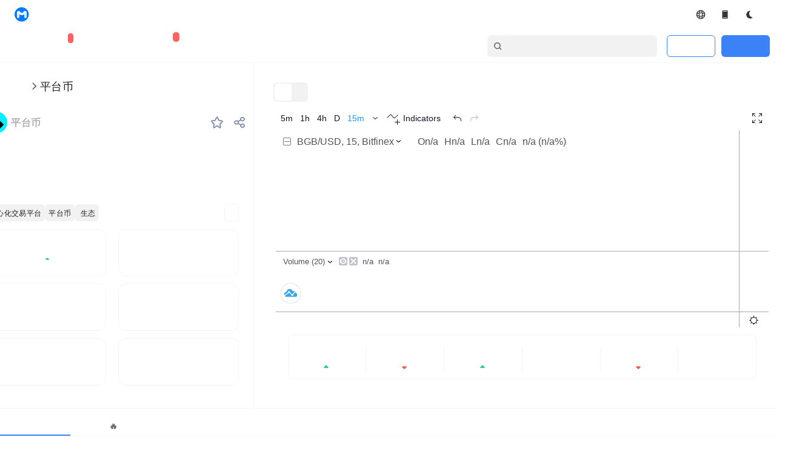

--- FILE ---
content_type: text/html; charset=utf-8
request_url: https://mytokencap.com/currencies/bgb/821798198/project/
body_size: 158249
content:
<!DOCTYPE html><html lang="en" class="light"><head><meta charSet="utf-8"/><script src="https://cdn.mytoken.org/public/js/gt.js" async=""></script><script src="https://accounts.google.com/gsi/client" async=""></script><script type="text/javascript" src="https://appleid.cdn-apple.com/appleauth/static/jsapi/appleid/1/en_US/appleid.auth.js"></script><script src="https://static.coinall.ltd/cdn/assets/okfe/libs/okxOAuth/index.js" defer=""></script><script src="https://www.googletagmanager.com/gtag/js?id=G-E6SV8ERJQX"></script><script async="" src="https://pagead2.googlesyndication.com/pagead/js/adsbygoogle.js?client=ca-pub-4095671694371105" crossorigin="anonymous"></script><link rel="canonical" href="https://www.mytokencap.com/currencies/bgb/821798198/project"/><link rel="alternate" hrefLang="en" href="https://www.mytokencap.com/"/><link rel="alternate" hrefLang="zh" href="https://www.mytokencap.com/zh/"/><link rel="alternate" hrefLang="ko" href="https://www.mytokencap.com/ko/"/><link rel="alternate" hrefLang="ja" href="https://www.mytokencap.com/ja/"/><link rel="alternate" hrefLang="vi" href="https://www.mytokencap.com/vi/"/><link rel="alternate" hrefLang="ar" href="https://www.mytokencap.com/ar/"/><link rel="alternate" hrefLang="x-default" href="https://www.mytokencap.com/"/><meta name="viewport" content="width=device-width, initial-scale=1, maximum-scale=1, user-scalable=no, shrink-to-fit=no"/><title>Bitget Token Price_BGB Today’s Market_Bitget Token K-line Chart - MyToken</title><meta name="description" content="MyToken provides global cryptocurrency users with the latest Bitget Token price, Bitget Token today&#x27;s market, Bitget Token K-line trend chart, trading platforms, as well as Bitget Token news, calendar events, holding changes, overall market trend, trading pair transaction proportion, market cap ranking trend chart"/><meta name="keywords" content="Bitget Token Market, BGB Price, Bitget Token Trend Chart"/><meta property="og:title" content="Bitget Token Price_BGB Today’s Market_Bitget Token K-line Chart - MyToken"/><meta property="og:description" content="MyToken provides global cryptocurrency users with the latest Bitget Token price, Bitget Token today&#x27;s market, Bitget Token K-line trend chart, trading platforms, as well as Bitget Token news, calendar events, holding changes, overall market trend, trading pair transaction proportion, market cap ranking trend chart"/><script type="application/ld+json">{"@context":"http://schema.org","@type":"BreadcrumbList","itemListElement":[{"@type":"ListItem","position":1,"name":"MyToken","item":"https://www.mytokencap.com/"},{"@type":"ListItem","position":2,"name":"Bitget Token","item":"https://www.mytokencap.com/currencies/bgb/821798198"}]}</script><meta name="next-head-count" content="22"/><script async="" src="https://www.googletagmanager.com/gtag/js?id=G-E6SV8ERJQX"></script><script>
                    window.dataLayer = window.dataLayer || [];
                    function gtag(){dataLayer.push(arguments);}
                    gtag('js', new Date());
                    gtag('config', 'G-E6SV8ERJQX');
                  </script><link rel="preload" href="https://cdn.mytoken.org/_next/static/css/70855c0cbec79c4e.css" as="style"/><link rel="stylesheet" href="https://cdn.mytoken.org/_next/static/css/70855c0cbec79c4e.css" data-n-g=""/><noscript data-n-css=""></noscript><script defer="" nomodule="" src="https://cdn.mytoken.org/_next/static/chunks/polyfills-c67a75d1b6f99dc8.js"></script><script src="https://cdn.mytoken.org/_next/static/chunks/webpack-bf66ced710715120.js" defer=""></script><script src="https://cdn.mytoken.org/_next/static/chunks/framework-79bce4a3a540b080.js" defer=""></script><script src="https://cdn.mytoken.org/_next/static/chunks/main-d1757490321cf8d1.js" defer=""></script><script src="https://cdn.mytoken.org/_next/static/chunks/pages/_app-df19cd43c212a884.js" defer=""></script><script src="https://cdn.mytoken.org/_next/static/chunks/29107295-4a69275373f23f88.js" defer=""></script><script src="https://cdn.mytoken.org/_next/static/chunks/ee9ce975-ee00b8f1a2e9f65e.js" defer=""></script><script src="https://cdn.mytoken.org/_next/static/chunks/ad7f724d-c783309ff8720dc6.js" defer=""></script><script src="https://cdn.mytoken.org/_next/static/chunks/5077-7bb4273eec51c845.js" defer=""></script><script src="https://cdn.mytoken.org/_next/static/chunks/5274-4ba844669290393f.js" defer=""></script><script src="https://cdn.mytoken.org/_next/static/chunks/2446-8d158c8a22961d04.js" defer=""></script><script src="https://cdn.mytoken.org/_next/static/chunks/1664-ea9c0747ebfa7ee7.js" defer=""></script><script src="https://cdn.mytoken.org/_next/static/chunks/8241-c3040b87dfd730e0.js" defer=""></script><script src="https://cdn.mytoken.org/_next/static/chunks/2077-23d50d95610daceb.js" defer=""></script><script src="https://cdn.mytoken.org/_next/static/chunks/945-a0e8600be4465686.js" defer=""></script><script src="https://cdn.mytoken.org/_next/static/chunks/3368-db729ce5c8521837.js" defer=""></script><script src="https://cdn.mytoken.org/_next/static/chunks/1641-ba10c83f0399dd5e.js" defer=""></script><script src="https://cdn.mytoken.org/_next/static/chunks/9110-a8a8afcd452a4aff.js" defer=""></script><script src="https://cdn.mytoken.org/_next/static/chunks/7199-6a534a9088234a8e.js" defer=""></script><script src="https://cdn.mytoken.org/_next/static/chunks/7408-1cd7c8596e5cc469.js" defer=""></script><script src="https://cdn.mytoken.org/_next/static/chunks/5068-713f125336070e58.js" defer=""></script><script src="https://cdn.mytoken.org/_next/static/chunks/5083-1e9e4fd463584b7b.js" defer=""></script><script src="https://cdn.mytoken.org/_next/static/chunks/4094-1854b8ed709273a6.js" defer=""></script><script src="https://cdn.mytoken.org/_next/static/chunks/5307-15c585eb82d17c1a.js" defer=""></script><script src="https://cdn.mytoken.org/_next/static/chunks/6880-183eec4f08f3025c.js" defer=""></script><script src="https://cdn.mytoken.org/_next/static/chunks/769-c1969eb6a68761ea.js" defer=""></script><script src="https://cdn.mytoken.org/_next/static/chunks/3186-30fce26a90caf4f7.js" defer=""></script><script src="https://cdn.mytoken.org/_next/static/chunks/1102-821f2a4efce16012.js" defer=""></script><script src="https://cdn.mytoken.org/_next/static/chunks/7260-6e3dbeb3c69d94e3.js" defer=""></script><script src="https://cdn.mytoken.org/_next/static/chunks/954-5f4d156ab03984e1.js" defer=""></script><script src="https://cdn.mytoken.org/_next/static/chunks/9009-bd6b13781ef8edbd.js" defer=""></script><script src="https://cdn.mytoken.org/_next/static/chunks/2725-67320cb28db2566b.js" defer=""></script><script src="https://cdn.mytoken.org/_next/static/chunks/8483-d8f55f507ceb17e6.js" defer=""></script><script src="https://cdn.mytoken.org/_next/static/chunks/2727-551ac7586c466162.js" defer=""></script><script src="https://cdn.mytoken.org/_next/static/chunks/5458-d6b24904a6db085a.js" defer=""></script><script src="https://cdn.mytoken.org/_next/static/chunks/209-7e86a00290f6a4d2.js" defer=""></script><script src="https://cdn.mytoken.org/_next/static/chunks/pages/currencies/%5Bid%5D/%5Bmarket-id%5D/%5B...page%5D-71480d901a5cc6d4.js" defer=""></script><script src="https://cdn.mytoken.org/_next/static/PxVhSdXwdCKMfrsC_QHY_/_buildManifest.js" defer=""></script><script src="https://cdn.mytoken.org/_next/static/PxVhSdXwdCKMfrsC_QHY_/_ssgManifest.js" defer=""></script></head><body><div id="__next" data-reactroot=""><style>#nprogress{pointer-events:none}#nprogress .bar{background:#29d;position:fixed;z-index:1600;top: 0;left:0;width:100%;height:3px}#nprogress .peg{display:block;position:absolute;right:0;width:100px;height:100%;box-shadow:0 0 10px #29d,0 0 5px #29d;opacity:1;-webkit-transform:rotate(3deg) translate(0px,-4px);-ms-transform:rotate(3deg) translate(0px,-4px);transform:rotate(3deg) translate(0px,-4px)}#nprogress .spinner{display:block;position:fixed;z-index:1600;top: 15px;right:15px}#nprogress .spinner-icon{width:18px;height:18px;box-sizing:border-box;border:2px solid transparent;border-top-color:#29d;border-left-color:#29d;border-radius:50%;-webkit-animation:nprogress-spinner 400ms linear infinite;animation:nprogress-spinner 400ms linear infinite}.nprogress-custom-parent{overflow:hidden;position:relative}.nprogress-custom-parent #nprogress .bar,.nprogress-custom-parent #nprogress .spinner{position:absolute}@-webkit-keyframes nprogress-spinner{0%{-webkit-transform:rotate(0deg)}100%{-webkit-transform:rotate(360deg)}}@keyframes nprogress-spinner{0%{transform:rotate(0deg)}100%{transform:rotate(360deg)}}</style><div class="dark:bg-night-bigbg text-common-strong dark:text-night-strong flex justify-center items-center flex-col w-full lg:p-0 min-h-full " dir="ltr"><header class=""><div class=""><div class="flex items-center justify-center"><div class="h-12 main text-sm flex justify-between items-center "><div class="flex items-center"><a class="flex items-center mr-5" href="/"><img class="w-6 h-6 mr-2" src="https://cdn.mytoken.org/i18n/images/auth/mt-logo.png" alt="mt logo" width="32" height="32"/><span class="font-bold">MyToken</span></a><div class="mr-5 flex items-center hidden lg:flex"><span class="text-common-normal dark:text-night-normal font-medium mr-1">Market</span><div class="relative flex items-center"><span class="left-0 price-trend-up"></span><span class="font-medium">$3.02T</span><span class="font-medium items-center flex ml-1 text-common-rise dark:text-night-rise">+<!-- -->1.31<!-- -->%</span></div></div><div class="mr-5 flex items-center hidden xl:flex"><span class="text-common-normal dark:text-night-normal font-medium mr-1">FGI</span><div class="relative flex items-center"><span class="left-0 price-trend-up"></span><span class="font-medium">24<!-- -->(<!-- -->Fear<!-- -->)</span><span class="font-medium items-center flex ml-1 text-common-fall dark:text-night-fall">-25<!-- -->%</span></div></div><div class="mr-5 hidden md:block"><span class="text-common-normal dark:text-night-normal font-medium">Crypto</span><span class="ml-1 font-medium">39970</span></div><div class="mr-5 hidden md:block"><span class="text-common-normal dark:text-night-normal font-medium">Exchanges</span><span class="ml-1 font-medium">1082</span></div><div class="mr-5"><span class="text-common-normal dark:text-night-normal font-medium">ETH Gas</span><span class="ml-1 font-medium">15 Gwei ($0.94)</span></div></div><div class="flex items-center"><div class="hidden lg:block"><div class="relative inline-block"><div class="hover:bg-common-comp-default gap-2 px-3 py-2 rounded-full flex items-center justify-center font-medium cursor-pointer"><svg width="16" height="16" viewBox="0 0 16 16" fill="none" xmlns="http://www.w3.org/2000/svg"><path id="Vector (Stroke)" fill-rule="evenodd" clip-rule="evenodd" d="M2.427 10.2274C2.62056 10.327 2.8252 10.4194 3.03836 10.5047C3.59942 10.7291 4.24416 10.9139 4.94848 11.0516C5.08618 11.7559 5.27097 12.4007 5.49539 12.9617C5.58066 13.1749 5.67306 13.3795 5.77272 13.5731C4.25047 12.9642 3.03592 11.7496 2.427 10.2274ZM8 15.3334C3.94991 15.3334 0.666667 12.0502 0.666667 8.00008C0.666667 3.94999 3.94991 0.666748 8 0.666748C12.0501 0.666748 15.3333 3.94999 15.3333 8.00008C15.3333 12.0502 12.0501 15.3334 8 15.3334ZM13.573 10.2274C12.9641 11.7496 11.7495 12.9642 10.2273 13.5731C10.3269 13.3795 10.4193 13.1749 10.5046 12.9617C10.729 12.4007 10.9138 11.7559 11.0515 11.0516C11.7558 10.9139 12.4006 10.7291 12.9616 10.5047C13.1748 10.4194 13.3794 10.327 13.573 10.2274ZM13.573 5.7728C12.9641 4.25055 11.7495 3.036 10.2273 2.42708C10.3269 2.62064 10.4193 2.82528 10.5046 3.03844C10.729 3.5995 10.9138 4.24424 11.0515 4.94856C11.7558 5.08626 12.4006 5.27105 12.9616 5.49548C13.1748 5.58074 13.3794 5.67314 13.573 5.7728ZM11.255 6.35657C11.7016 6.4631 12.1084 6.59023 12.4665 6.73345C13.0232 6.95614 13.429 7.20463 13.6847 7.44646C13.939 7.68696 14 7.87427 14 8.00008C14 8.1259 13.939 8.3132 13.6847 8.5537C13.429 8.79553 13.0232 9.04403 12.4665 9.26672C12.1084 9.40993 11.7016 9.53707 11.255 9.6436C11.3064 9.11408 11.3333 8.56363 11.3333 8.00008C11.3333 7.43653 11.3064 6.88609 11.255 6.35657ZM9.64352 4.74513C9.53699 4.29852 9.40985 3.89166 9.26664 3.53363C9.04394 2.9769 8.79545 2.5711 8.55362 2.31539C8.31312 2.06108 8.12582 2.00008 8 2.00008C7.87419 2.00008 7.68688 2.06108 7.44638 2.31539C7.20455 2.5711 6.95606 2.9769 6.73336 3.53363C6.59015 3.89166 6.46301 4.29852 6.35649 4.74513C6.886 4.69369 7.43645 4.66675 8 4.66675C8.56355 4.66675 9.114 4.69369 9.64352 4.74513ZM6.11313 6.11322C6.70531 6.04011 7.3389 6.00008 8 6.00008C8.6611 6.00008 9.29469 6.04011 9.88687 6.11322C9.95998 6.7054 10 7.33898 10 8.00008C10 8.66118 9.95997 9.29477 9.88687 9.88695C9.29469 9.96006 8.6611 10.0001 8 10.0001C7.3389 10.0001 6.70531 9.96006 6.11314 9.88695C6.04003 9.29477 6 8.66118 6 8.00008C6 7.33898 6.04003 6.70539 6.11313 6.11322ZM4.74505 6.35657C4.29844 6.4631 3.89158 6.59023 3.53355 6.73345C2.97682 6.95614 2.57102 7.20463 2.31531 7.44646C2.061 7.68696 2 7.87427 2 8.00008C2 8.1259 2.061 8.3132 2.31531 8.5537C2.57102 8.79553 2.97682 9.04403 3.53355 9.26672C3.89158 9.40993 4.29844 9.53707 4.74505 9.6436C4.6936 9.11408 4.66667 8.56363 4.66667 8.00008C4.66667 7.43653 4.6936 6.88609 4.74505 6.35657ZM4.94848 4.94856C5.08617 4.24424 5.27097 3.5995 5.49539 3.03844C5.58066 2.82528 5.67306 2.62064 5.77272 2.42708C4.25047 3.036 3.03592 4.25055 2.42699 5.7728C2.62056 5.67314 2.8252 5.58074 3.03836 5.49548C3.59942 5.27105 4.24416 5.08626 4.94848 4.94856ZM6.35649 11.255C6.46301 11.7016 6.59015 12.1085 6.73336 12.4665C6.95606 13.0233 7.20455 13.4291 7.44638 13.6848C7.68688 13.9391 7.87419 14.0001 8 14.0001C8.12582 14.0001 8.31312 13.9391 8.55362 13.6848C8.79545 13.4291 9.04394 13.0233 9.26664 12.4665C9.40985 12.1085 9.53699 11.7016 9.64351 11.255C9.114 11.3065 8.56355 11.3334 8 11.3334C7.43645 11.3334 6.88601 11.3065 6.35649 11.255Z" fill="#1D1D1F" fill-opacity="0.89"></path></svg></div></div></div><div class="lg:hidden"><div class="relative inline-block"><div class="hover:bg-common-comp-default gap-2 px-3 py-2 rounded-full flex items-center justify-center font-medium cursor-pointer"><svg width="16" height="16" viewBox="0 0 16 16" fill="none" xmlns="http://www.w3.org/2000/svg"><path id="Vector (Stroke)" fill-rule="evenodd" clip-rule="evenodd" d="M2.427 10.2274C2.62056 10.327 2.8252 10.4194 3.03836 10.5047C3.59942 10.7291 4.24416 10.9139 4.94848 11.0516C5.08618 11.7559 5.27097 12.4007 5.49539 12.9617C5.58066 13.1749 5.67306 13.3795 5.77272 13.5731C4.25047 12.9642 3.03592 11.7496 2.427 10.2274ZM8 15.3334C3.94991 15.3334 0.666667 12.0502 0.666667 8.00008C0.666667 3.94999 3.94991 0.666748 8 0.666748C12.0501 0.666748 15.3333 3.94999 15.3333 8.00008C15.3333 12.0502 12.0501 15.3334 8 15.3334ZM13.573 10.2274C12.9641 11.7496 11.7495 12.9642 10.2273 13.5731C10.3269 13.3795 10.4193 13.1749 10.5046 12.9617C10.729 12.4007 10.9138 11.7559 11.0515 11.0516C11.7558 10.9139 12.4006 10.7291 12.9616 10.5047C13.1748 10.4194 13.3794 10.327 13.573 10.2274ZM13.573 5.7728C12.9641 4.25055 11.7495 3.036 10.2273 2.42708C10.3269 2.62064 10.4193 2.82528 10.5046 3.03844C10.729 3.5995 10.9138 4.24424 11.0515 4.94856C11.7558 5.08626 12.4006 5.27105 12.9616 5.49548C13.1748 5.58074 13.3794 5.67314 13.573 5.7728ZM11.255 6.35657C11.7016 6.4631 12.1084 6.59023 12.4665 6.73345C13.0232 6.95614 13.429 7.20463 13.6847 7.44646C13.939 7.68696 14 7.87427 14 8.00008C14 8.1259 13.939 8.3132 13.6847 8.5537C13.429 8.79553 13.0232 9.04403 12.4665 9.26672C12.1084 9.40993 11.7016 9.53707 11.255 9.6436C11.3064 9.11408 11.3333 8.56363 11.3333 8.00008C11.3333 7.43653 11.3064 6.88609 11.255 6.35657ZM9.64352 4.74513C9.53699 4.29852 9.40985 3.89166 9.26664 3.53363C9.04394 2.9769 8.79545 2.5711 8.55362 2.31539C8.31312 2.06108 8.12582 2.00008 8 2.00008C7.87419 2.00008 7.68688 2.06108 7.44638 2.31539C7.20455 2.5711 6.95606 2.9769 6.73336 3.53363C6.59015 3.89166 6.46301 4.29852 6.35649 4.74513C6.886 4.69369 7.43645 4.66675 8 4.66675C8.56355 4.66675 9.114 4.69369 9.64352 4.74513ZM6.11313 6.11322C6.70531 6.04011 7.3389 6.00008 8 6.00008C8.6611 6.00008 9.29469 6.04011 9.88687 6.11322C9.95998 6.7054 10 7.33898 10 8.00008C10 8.66118 9.95997 9.29477 9.88687 9.88695C9.29469 9.96006 8.6611 10.0001 8 10.0001C7.3389 10.0001 6.70531 9.96006 6.11314 9.88695C6.04003 9.29477 6 8.66118 6 8.00008C6 7.33898 6.04003 6.70539 6.11313 6.11322ZM4.74505 6.35657C4.29844 6.4631 3.89158 6.59023 3.53355 6.73345C2.97682 6.95614 2.57102 7.20463 2.31531 7.44646C2.061 7.68696 2 7.87427 2 8.00008C2 8.1259 2.061 8.3132 2.31531 8.5537C2.57102 8.79553 2.97682 9.04403 3.53355 9.26672C3.89158 9.40993 4.29844 9.53707 4.74505 9.6436C4.6936 9.11408 4.66667 8.56363 4.66667 8.00008C4.66667 7.43653 4.6936 6.88609 4.74505 6.35657ZM4.94848 4.94856C5.08617 4.24424 5.27097 3.5995 5.49539 3.03844C5.58066 2.82528 5.67306 2.62064 5.77272 2.42708C4.25047 3.036 3.03592 4.25055 2.42699 5.7728C2.62056 5.67314 2.8252 5.58074 3.03836 5.49548C3.59942 5.27105 4.24416 5.08626 4.94848 4.94856ZM6.35649 11.255C6.46301 11.7016 6.59015 12.1085 6.73336 12.4665C6.95606 13.0233 7.20455 13.4291 7.44638 13.6848C7.68688 13.9391 7.87419 14.0001 8 14.0001C8.12582 14.0001 8.31312 13.9391 8.55362 13.6848C8.79545 13.4291 9.04394 13.0233 9.26664 12.4665C9.40985 12.1085 9.53699 11.7016 9.64351 11.255C9.114 11.3065 8.56355 11.3334 8 11.3334C7.43645 11.3334 6.88601 11.3065 6.35649 11.255Z" fill="#1D1D1F" fill-opacity="0.89"></path></svg><span class="text-xs">EN</span></div></div></div><div class="relative inline-block"><a class="hover:bg-common-comp-default cursor-pointer flex items-center gap-2 px-3 py-2 rounded-full" href="/app/"><svg width="16" height="16" viewBox="0 0 16 16" fill="none" xmlns="http://www.w3.org/2000/svg"><g id="Icon/Fill/DeviceMobile"><g id="Vector"><path d="M11 1H5C4.60268 1.00165 4.22211 1.16021 3.94116 1.44116C3.66021 1.72211 3.50165 2.10268 3.5 2.5V13.5C3.50165 13.8973 3.66021 14.2779 3.94116 14.5588C4.22211 14.8398 4.60268 14.9984 5 15H11C11.3973 14.9984 11.7779 14.8398 12.0588 14.5588C12.3398 14.2779 12.4984 13.8973 12.5 13.5V2.5C12.4984 2.10268 12.3398 1.72211 12.0588 1.44116C11.7779 1.16021 11.3973 1.00165 11 1ZM5 2H11C11.1326 2 11.2598 2.05268 11.3536 2.14645C11.4473 2.24021 11.5 2.36739 11.5 2.5V3H4.5V2.5C4.5 2.36739 4.55268 2.24021 4.64645 2.14645C4.74021 2.05268 4.86739 2 5 2ZM11 14H5C4.86739 14 4.74021 13.9473 4.64645 13.8536C4.55268 13.7598 4.5 13.6326 4.5 13.5V13H11.5V13.5C11.5 13.6326 11.4473 13.7598 11.3536 13.8536C11.2598 13.9473 11.1326 14 11 14Z" fill="#1D1D1F" fill-opacity="0.89"></path><path d="M11.5 3.03125H11.5312V3V2.5C11.5312 2.3591 11.4753 2.22398 11.3757 2.12435C11.276 2.02472 11.1409 1.96875 11 1.96875H5C4.8591 1.96875 4.72398 2.02472 4.62435 2.12435C4.52472 2.22398 4.46875 2.3591 4.46875 2.5V3V3.03125H4.5H11.5ZM4.5 12.9688H4.46875V13V13.5C4.46875 13.6409 4.52472 13.776 4.62435 13.8757C4.72398 13.9753 4.8591 14.0312 5 14.0312H11C11.1409 14.0312 11.276 13.9753 11.3757 13.8757C11.4753 13.776 11.5312 13.6409 11.5312 13.5V13V12.9688H11.5H4.5ZM3.96325 1.46325C4.23836 1.18815 4.61101 1.03288 5.00006 1.03125H10.9999C11.389 1.03288 11.7616 1.18815 12.0367 1.46325C12.3119 1.73837 12.4671 2.11105 12.4688 2.50013V13.4999C12.4671 13.8889 12.3119 14.2616 12.0367 14.5367C11.7616 14.8119 11.3889 14.9671 10.9999 14.9688H5.00013C4.61105 14.9671 4.23837 14.8119 3.96325 14.5367C3.68815 14.2616 3.53288 13.889 3.53125 13.4999V2.50006C3.53288 2.11101 3.68815 1.73836 3.96325 1.46325Z" stroke="#1D1D1F" stroke-opacity="0.89" stroke-width="0.0625"></path></g></g></svg></a></div><div class="flex items-center"><button class="hover:bg-common-comp-default flex items-center justify-center gap-2 px-3 py-2 rounded-full"><span class="text-xs font-medium flex items-center"><svg width="16" height="16" viewBox="0 0 16 16" fill="none" xmlns="http://www.w3.org/2000/svg"><g clip-path="url(#clip0_6902_58884)"><path d="M9.74562 2.09472C9.91479 1.91275 9.79323 1.60738 9.54582 1.63018C7.92683 1.77934 6.39537 2.47878 5.23155 3.60058C4.06773 4.72238 3.34933 6.19155 3.20776 7.73938C3.06618 9.28722 3.51089 10.8103 4.46054 12.0299C5.41019 13.2496 6.80132 14.0844 8.37948 14.3816C9.95763 14.6789 11.6173 14.4186 13.055 13.6486C13.555 13.3808 13.3314 12.6632 12.781 12.5265C10.7783 12.0291 9.08129 10.6428 8.33885 8.64212C7.48795 6.34918 8.11384 3.84991 9.74562 2.09472Z" fill="#363638"></path></g><defs><clipPath id="clip0_6902_58884"><rect width="16" height="16" fill="white"></rect></clipPath></defs></svg></span></button></div></div></div></div><div class="h-[56px] dark:bg-night-bigbg flex items-center justify-center w-full border-b border-common-divide dark:border-night-divide"><div class="pl-5 whitespace-nowrap flex items-center py-4 w-full "><div class="font-medium text-sm font-weight-500"><a href="/all-cryptocurrencies/1/"><div class="relative inline-block"><span class="mr-8 rounded-[29px] text-base ">Crypto</span></div></a><a href="/contracts/"><div class="relative inline-block"><span class="mr-8 rounded-[29px] text-base font-bold relative ">Derivatives</span></div></a><a target="_blank" class="mr-8 rounded-[29px] relative font-bold" href="https://ai.mytokencap.com/zh">MyTokenAI<span class="ml-1 text-xs bg-[#FF6262] rounded-full px-1 absolute mr-1 -top-3 -right-8 text-white">MEME</span></a><a class="mr-8 rounded-[29px] text-base font-bold " href="/etf/bitcoin/"><span class="items-center">ETF</span></a><a href="/exchange-rankings/all/1/?market=spot"><div class="relative inline-block"><span class="mr-8 rounded-[29px] text-base font-bold ">Exchanges</span></div></a><a href="/copytrading/"><div class="relative inline-block"><span class="mr-8 rounded-[29px] text-base font-bold ">Copy Trading</span></div></a><a class="mr-8 rounded-[29px] text-base font-bold " href="/large-transfers/">Large Transfers</a><a href="/calendar/"><div class="relative inline-block"><span class="mr-8 rounded-[29px] text-base font-bold relative ">News<span class="ml-1 text-xs bg-[#FF6262] rounded-full px-1 absolute mr-1 -top-3 -right-8 text-white">Calendar</span></span></div></a></div><div class="flex ml-auto"><div class="
        flex items-center cursor-pointer border border-common-divide dark:border-night-divide 
        bg-common-input dark:bg-night-input hover:border-common-button-bg-hover 
        dark:hover:border-night-button-bg-hover rounded-md pl-2
        w-[280px] mr-4 h-9
      "><svg width="16" height="16" viewBox="0 0 24 24" fill="none" xmlns="http://www.w3.org/2000/svg"><circle cx="11" cy="11" r="7" stroke="#666666" stroke-width="2.4"></circle><path d="M20 20L17 17" stroke="#666666" stroke-width="2.4" stroke-linecap="round"></path></svg><input class=" relative top-[1px] flex-1 bg-transparent text-common-strong dark:text-night-clickable px-2 outline-none cursor-pointer placeholder:text-[#666666] dark:placeholder:text-[#B2B2B2]" placeholder="Search" readonly="" autoComplete="off" autoCorrect="off" spellcheck="false" aria-autocomplete="none"/></div><div><div class="flex items-center"><div class="w-20 h-9 bg-transparent border border-blue-500 rounded-md flex items-center justify-center text-blue-500 text-sm mr-2.5 cursor-pointer">Login</div><div class="w-20 h-9 bg-blue-500 rounded-md flex items-center justify-center text-white text-sm cursor-pointer mr-2.5">Register</div></div></div></div></div></div></div></header><main class="lg:w-[1376px] bg-common-bigbg dark:bg-night-bigbg text-common-strong dark:text-night-strong flex justify-center lg:mb-8"><div class="w-full px-2 md:p-0"><div class="w-full lg:w-ful "><div class="grid lg:mx-6 grid-cols-1 lg:grid-cols-3 md:border-b border-solid border-common-currencies-divide dark:border-night-currencies-divide "><div class="col-span-1 lg:col-span-1 md:border-r border-solid border-r-common-currencies-divide dark:border-r-night-currencies-divide "><section class="flex flex-col"><div class="hidden md:flex gap-1 items-center p-6 pl-0 w-full text-lg font-semibold whitespace-nowrap"><p class="my-auto text-common-minor dark:text-night-minor w-[72px] cursor-pointer">Crypto</p><img loading="lazy" src="https://cdn.mytoken.org/public/cdn-image/left-arrow.svg" alt="" class="object-contain shrink-0 my-auto w-4 aspect-square"/><h1 class="my-auto text-common-strong dark:text-night-strong font-medium">Bitget平台币</h1></div><div class="mt-4 md:mt-0 flex gap-10 justify-between items-center pb-6 w-full"><div class="flex gap-1.5 justify-center items-center my-auto whitespace-nowrap"><img loading="lazy" src="https://camelhash.s3.ap-southeast-1.amazonaws.com/currency_icon_webp/1736997139202_zyiowwzhy2k_BGB.webp" alt="BGB Logo" class="object-contain shrink-0 my-auto w-9 aspect-square rounded-[45px]"/><div class="flex flex-col justify-center my-auto"><h2 class="text-xl font-bold text-common-strong dark:text-night-strong">BGB</h2><p class="text-xs font-medium text-common-minor dark:text-night-minor">Bitget Token</p></div><p class="my-auto text-base font-bold text-common-minor dark:text-night-minor">Bitget平台币<!-- --> <!-- -->#43</p></div><div class="flex gap-1.5 items-center my-auto"><div class="flex gap-2 justify-center items-center px-2 py-0.5 my-auto w-10"><div class="flex flex-col justify-center items-center px-px py-1 my-auto w-6 min-h-[24px] cursor-pointer"><svg width="24" height="24" viewBox="0 0 24 24" fill="none" xmlns="http://www.w3.org/2000/svg"><path d="M10.0632 6.35434C10.8839 4.30822 11.2943 3.28516 12 3.28516C12.7057 3.28516 13.1161 4.30822 13.9368 6.35434L13.975 6.44962C14.4387 7.60558 14.6705 8.18356 15.1431 8.53486C15.6156 8.88616 16.2358 8.94171 17.4764 9.05281L17.7006 9.0729C19.7309 9.25472 20.746 9.34564 20.9632 9.99149C21.1805 10.6373 20.4266 11.3232 18.9188 12.695L18.4156 13.1528C17.6523 13.8472 17.2707 14.1944 17.0928 14.6495C17.0596 14.7344 17.0321 14.8213 17.0103 14.9098C16.8933 15.3842 17.0051 15.8879 17.2286 16.8953L17.2982 17.2088C17.7089 19.0602 17.9143 19.9859 17.5557 20.3851C17.4217 20.5343 17.2476 20.6418 17.0541 20.6946C16.5364 20.8358 15.8013 20.2369 14.3312 19.0389C13.3659 18.2523 12.8832 17.859 12.329 17.7705C12.1111 17.7357 11.8889 17.7357 11.671 17.7705C11.1168 17.859 10.6341 18.2523 9.66881 19.0389C8.1987 20.2369 7.46364 20.8358 6.9459 20.6946C6.75244 20.6418 6.57828 20.5343 6.44428 20.3851C6.08569 19.9859 6.29107 19.0602 6.70183 17.2088L6.7714 16.8953C6.99491 15.8879 7.10666 15.3842 6.98974 14.9098C6.96793 14.8213 6.94035 14.7344 6.90717 14.6495C6.72929 14.1944 6.34767 13.8472 5.58441 13.1528L5.08119 12.695C3.57342 11.3232 2.81953 10.6373 3.03675 9.99149C3.25396 9.34564 4.2691 9.25472 6.29938 9.0729L6.52365 9.05281C7.76417 8.94171 8.38443 8.88616 8.85694 8.53486C9.32945 8.18356 9.56129 7.60558 10.025 6.44962L10.0632 6.35434Z" fill="#ffffff" fill-opacity="0.6" stroke="#8190AC" stroke-width="2"></path></svg></div></div><div class="share flex gap-2 items-center px-2 py-0.5 my-auto w-10"><div class="flex gap-2.5 items-center my-auto w-6 min-h-[24px] cursor-pointer"><img loading="lazy" src="https://cdn.mytoken.org/public/cdn-image/share.svg" alt="" class="object-contain my-auto aspect-square fill-slate-400 w-[18px]"/></div></div></div></div><div class="flex gap-2 items-center md:px-0 w-full font-bold whitespace-nowrap"><p class="my-auto text-4xl text-common-strong dark:text-night-strong font-bold">$<!-- -->3.64<!-- --> </p><div class="flex gap-1 items-center my-auto text-lg leading-none text-right text-common-rise"><svg xmlns="http://www.w3.org/2000/svg" width="1em" height="1em" viewBox="0 0 24 24" color="#3BC189"><path fill="currentColor" d="M12 8.5c.5 0 .917.167 1.25.5l4.25 4.25c.383.383.458.825.225 1.325-.234.5-.642.75-1.225.75h-9c-.583 0-.992-.25-1.225-.75-.234-.5-.158-.942.225-1.325l4.25-4.25c.333-.333.75-.5 1.25-.5Z"></path></svg><p class="my-auto font-bold">0.05%</p></div></div><div class="hidden md:block gap-2 px-0 w-full text-base whitespace-nowrap text-common-minor dark:text-night-minor"><p>  <!-- -->≈$3.639</p></div><section class="relative flex flex-col justify-center py-4 md:p-6 md:pl-0 md:pb-1 w-full text-xs text-common-strong dark:text-night-strong"><div class="flex flex-wrap gap-3 items-center w-full"></div></section><section class="flex flex-col py-2 md:py-2 lg:pb-6 w-full  pr-6"><div class="flex justify-between md:px-0 w-full text-sm whitespace-nowrap flex-wrap"><div class=" py-4 px-2 justify-between w-[calc(50%-10px)] border border-solid border-common-currencies-divide dark:border-night-currencies-divide rounded-xl mb-3"><div class="text-common-normal dark:text-night-normal font-medium text-xs mb-1 text-center"> <!-- -->Trading Volume / 24H%</div><div class="text-common-strong dark:text-night-strong font-bold text-sm md:text-base text-center flex justify-center items-center">$56.33M<div class="flex gap-1 items-center my-auto leading-none text-right text-xs ml-1"><svg xmlns="http://www.w3.org/2000/svg" width="1em" height="1em" viewBox="0 0 24 24" color="#3BC189"><path fill="currentColor" d="M12 8.5c.5 0 .917.167 1.25.5l4.25 4.25c.383.383.458.825.225 1.325-.234.5-.642.75-1.225.75h-9c-.583 0-.992-.25-1.225-.75-.234-.5-.158-.942.225-1.325l4.25-4.25c.333-.333.75-.5 1.25-.5Z"></path></svg><p class="my-auto text-common-rise">0.05<!-- -->%</p></div></div></div><div class="py-4 px-2 justify-between w-[calc(50%-10px)] border border-solid border-common-currencies-divide dark:border-night-currencies-divide rounded-xl p-2 mb-3"><div class="text-common-normal dark:text-night-normal font-medium text-xs mb-1 text-center"> <!-- -->24H Turnover Rate</div><div class="text-common-strong dark:text-night-strong font-bold text-sm md:text-base text-center flex justify-center items-center">  <!-- -->2.208%</div></div><div class="py-4 px-2 justify-between w-[calc(50%-10px)] border border-solid border-common-currencies-divide dark:border-night-currencies-divide rounded-xl p-2 mb-3"><div class="text-common-normal dark:text-night-normal font-medium text-xs mb-1 text-center"> <!-- -->Market Cap</div><div class="text-common-strong dark:text-night-strong font-bold text-sm md:text-base text-center flex justify-center items-center">  <!-- -->$2.55B</div></div><div class="py-4 px-2 justify-between w-[calc(50%-10px)] border border-solid border-common-currencies-divide dark:border-night-currencies-divide rounded-xl p-2 mb-3"><div class="text-common-normal dark:text-night-normal font-medium text-xs mb-1 text-center"> <!-- -->FDV</div><div class="text-common-strong dark:text-night-strong font-bold text-sm md:text-base text-center flex justify-center items-center"> <!-- -->$7.28B</div></div><div class="py-4 px-2 justify-between w-[calc(50%-10px)] border border-solid border-common-currencies-divide dark:border-night-currencies-divide rounded-xl p-2 mb-3"><div class="text-common-normal dark:text-night-normal font-medium text-xs mb-1 text-center"> <!-- -->Circulating Supply</div><div class="text-common-strong dark:text-night-strong font-bold text-sm md:text-base text-center flex justify-center items-center">699.99M BGB</div></div><div class="py-4 px-2 justify-between w-[calc(50%-10px)] border border-solid border-common-currencies-divide dark:border-night-currencies-divide rounded-xl p-2 mb-3"><div class="text-common-normal dark:text-night-normal font-medium text-xs mb-1 text-center"> <!-- -->Circulation Ratio</div><div class="text-common-mtblue dark:text-night-mtblue font-bold text-sm md:text-base text-center flex justify-center items-center ">  <!-- -->35%</div></div></div></section></section></div><div class="w-full lg:col-span-2 lg:p-8 md:pt-6 text-sm lg:text-base"><div class="w-full md:max-w-[1370px] md:px-4 pb-5 lg:p-0"><div class="flex justify-between flex-wrap"><div role="group" dir="ltr" class=" rounded-md bg-common-comp-bg dark:bg-night-comp-bg p-[2px] box-border flex flex-row " tabindex="-1" style="outline:none"><button type="button" data-state="on" role="radio" aria-checked="true" class="px-3 py-1 h-[28px] text-sm font-medium cursor-pointer first:rounded-l-md hover:font-medium active:font-medium bg-common-comp-bg dark:bg-night-comp-bg data-[state=on]:font-medium data-[state=on]:text-common-strong dark:data-[state=on]:text-night-strong data-[state=on]:bg-common-bigbg dark:data-[state=on]:bg-night-bigbg" tabindex="-1" data-radix-collection-item="">TradingView</button><button type="button" data-state="off" role="radio" aria-checked="false" class="px-3 py-1 h-[28px] text-sm font-medium cursor-pointer first:rounded-l-md hover:font-medium active:font-medium bg-common-comp-bg dark:bg-night-comp-bg data-[state=on]:font-medium data-[state=on]:text-common-strong dark:data-[state=on]:text-night-strong data-[state=on]:bg-common-bigbg dark:data-[state=on]:bg-night-bigbg" tabindex="-1" data-radix-collection-item="">Trend</button></div></div><div class="h-[368px]" style="position:relative"><div style="opacity:0;height:368px;position:absolute;top:0;left:0;right:0;bottom:0;z-index:0"></div><div style="opacity:1;height:368px;position:absolute;top:0;left:0;right:0;bottom:0;z-index:1"></div><div style="opacity:0;height:328px;position:absolute;top:0;left:0;right:0;bottom:0;z-index:0"><div><div class="mt-2"></div></div></div></div><div class=""><div class="grid h-[73px] items-center grid-cols-[1fr,1px,1fr,1px,1fr,1px,1fr] md:grid-cols-[1fr,1px,1fr,1px,1fr,1px,1fr,1px,1fr,1px,1fr] border border-common-currencies-divide dark:border-night-currencies-divide rounded-lg overflow-hidden md:mx-6 lg:mt-4 mt-2"><div class="p-2 font-medium text-center pt-4 pb-4 min-w-0"><div class="font-medium text-center text-xs md:text-sm text-common-minor dark:text-night-minor mb-1">24 Hours</div><div class="text-[12px] md:text-sm flex items-center justify-center gap-1 text-common-rise" title="0.05%"><span class="font-bold text-[12px] md:text-base shrink-0"><svg xmlns="http://www.w3.org/2000/svg" width="1em" height="1em" viewBox="0 0 24 24" color="#3BC189"><path fill="currentColor" d="M12 8.5c.5 0 .917.167 1.25.5l4.25 4.25c.383.383.458.825.225 1.325-.234.5-.642.75-1.225.75h-9c-.583 0-.992-.25-1.225-.75-.234-.5-.158-.942.225-1.325l4.25-4.25c.333-.333.75-.5 1.25-.5Z"></path></svg></span><span class="font-bold text-[12px] md:text-base max-w-[120px] md:max-w-[160px] overflow-hidden text-ellipsis whitespace-nowrap inline-block">+0.05%</span></div></div><div class="col-span-1 bg-common-currencies-divide dark:bg-night-currencies-divide h-1/2"></div><div class="p-2 font-medium text-center pt-4 pb-4 min-w-0"><div class="font-medium text-center text-xs md:text-sm text-common-minor dark:text-night-minor mb-1">7D</div><div class="text-[12px] md:text-sm flex items-center justify-center gap-1 text-common-fall" title="-3.4%"><span class="font-bold text-[12px] md:text-base shrink-0"><svg xmlns="http://www.w3.org/2000/svg" width="1em" height="1em" viewBox="0 0 24 18" color="#F15245"><path fill="currentColor" d="M12 15c-.5 0-.917-.167-1.25-.5L6.5 10.25c-.383-.383-.458-.825-.225-1.325.234-.5.642-.75 1.225-.75h9c.583 0 .992.25 1.225.75.234.5.158.942-.225 1.325l-4.25 4.25c-.333.333-.75.5-1.25.5Z"></path></svg></span><span class="font-bold text-[12px] md:text-base max-w-[120px] md:max-w-[160px] overflow-hidden text-ellipsis whitespace-nowrap inline-block">-3.4%</span></div></div><div class="col-span-1 bg-common-currencies-divide dark:bg-night-currencies-divide h-1/2"></div><div class="p-2 font-medium text-center pt-4 pb-4 min-w-0"><div class="font-medium text-center text-xs md:text-sm text-common-minor dark:text-night-minor mb-1">3 Months</div><div class="text-[12px] md:text-sm flex items-center justify-center gap-1 text-common-rise" title="2.17%"><span class="font-bold text-[12px] md:text-base shrink-0"><svg xmlns="http://www.w3.org/2000/svg" width="1em" height="1em" viewBox="0 0 24 24" color="#3BC189"><path fill="currentColor" d="M12 8.5c.5 0 .917.167 1.25.5l4.25 4.25c.383.383.458.825.225 1.325-.234.5-.642.75-1.225.75h-9c-.583 0-.992-.25-1.225-.75-.234-.5-.158-.942.225-1.325l4.25-4.25c.333-.333.75-.5 1.25-.5Z"></path></svg></span><span class="font-bold text-[12px] md:text-base max-w-[120px] md:max-w-[160px] overflow-hidden text-ellipsis whitespace-nowrap inline-block">+2.17%</span></div></div><div class="col-span-1 bg-common-currencies-divide dark:bg-night-currencies-divide h-1/2"></div><div class="p-2 font-medium text-center pt-4 pb-4 min-w-0"><div class="font-medium text-center text-xs md:text-sm text-common-minor dark:text-night-minor mb-1">6 Months</div><div class="text-[12px] md:text-sm flex items-center justify-center gap-1 text-common-minor dark:text-night-minor" title="- -"><span class="font-bold text-[12px] md:text-base shrink-0"></span><span class="font-bold text-[12px] md:text-base max-w-[120px] md:max-w-[160px] overflow-hidden text-ellipsis whitespace-nowrap inline-block">- -</span></div></div><div class="col-span-1 bg-common-currencies-divide dark:bg-night-currencies-divide h-1/2"></div><div class="p-2 font-medium text-center pt-4 pb-4 min-w-0"><div class="font-medium text-center text-xs md:text-sm text-common-minor dark:text-night-minor mb-1">1 Year</div><div class="text-[12px] md:text-sm flex items-center justify-center gap-1 text-common-fall" title="-52.68%"><span class="font-bold text-[12px] md:text-base shrink-0"><svg xmlns="http://www.w3.org/2000/svg" width="1em" height="1em" viewBox="0 0 24 18" color="#F15245"><path fill="currentColor" d="M12 15c-.5 0-.917-.167-1.25-.5L6.5 10.25c-.383-.383-.458-.825-.225-1.325.234-.5.642-.75 1.225-.75h9c.583 0 .992.25 1.225.75.234.5.158.942-.225 1.325l-4.25 4.25c-.333.333-.75.5-1.25.5Z"></path></svg></span><span class="font-bold text-[12px] md:text-base max-w-[120px] md:max-w-[160px] overflow-hidden text-ellipsis whitespace-nowrap inline-block">-52.68%</span></div></div><div class="col-span-1 bg-common-currencies-divide dark:bg-night-currencies-divide h-1/2"></div><div class="p-2 font-medium text-center pt-4 pb-4 min-w-0"><div class="font-medium text-center text-xs md:text-sm text-common-minor dark:text-night-minor mb-1">All</div><div class="text-[12px] md:text-sm flex items-center justify-center gap-1 text-common-minor dark:text-night-minor" title="- -"><span class="font-bold text-[12px] md:text-base shrink-0"></span><span class="font-bold text-[12px] md:text-base max-w-[120px] md:max-w-[160px] overflow-hidden text-ellipsis whitespace-nowrap inline-block">- -</span></div></div></div></div></div><div class="mt-4"></div></div></div><div class="lg:overflow-x-hidden w-full md:px-6 lg:px-0"><div class="w-full p-6 pl-0 lg:pl-6 scrollbar-hide h-[58px] flex items-center lg:mt-0 bg-common-bigbg dark:bg-night-bigbg "><div class="flex lg:gap-5 w-[600px] lg:w-full overflow-x-auto whitespace-nowrap scrollbar-hide border-b border-solid border-common-currencies-divide dark:border-night-currencies-divide"><a class="relative px-3 py-1.5 cursor-pointer font-bold w-[140px] text-center text-black dark:text-white">Project<span class="absolute bottom-[-1px] left-0 w-full h-[3px] bg-blue-500"></span></a><a class="relative px-3 py-1.5 cursor-pointer font-bold w-[140px] text-center text-gray-500 dark:text-gray-500">Market🔥</a><a class="relative px-3 py-1.5 cursor-pointer font-bold w-[140px] text-center text-gray-500 dark:text-gray-500">Analytics</a></div></div></div><div class=" "></div></div></div></main><footer class="w-full px-6 bg-common-card dark:bg-night-card"><div class="grid grid-cols-2 gap-8 mt-12"><div class="flex justify-between md:max-w-[608px] lg:max-w-[700px]"><div class="flex flex-col whitespace-nowrap "><div class="text-base leading-none text-common-strong dark:text-night-strong font-semibold">User Collaboration</div><div class="flex flex-col mt-6 text-sm leading-none text-common-minor dark:text-night-minor"><a class=" hover:opacity-80 cursor-pointer" href="/app/">App Download</a><a class="mt-4 hover:opacity-80 cursor-pointer" href="/client/">Client Download</a><a class="mt-4 hover:opacity-80 cursor-pointer" href="/project-include/">Project Submission</a><a class="mt-4 hover:opacity-80 cursor-pointer" href="/navigation/">Blockchain Nav</a><div class="mt-4 ">P&amp;L Accounting</div></div></div><div class="flex flex-col whitespace-nowrap "><div class="text-base leading-none text-common-strong dark:text-night-strong font-semibold">Business Cooperation</div><div class="flex flex-col mt-6 text-sm leading-none text-common-minor dark:text-night-minor"><a class=" hover:opacity-80 cursor-pointer" href="/aboutus/">Media Collaboration</a><a href="http://mp.mytokenapi.com/" target="_blank" rel="noopener noreferrer" class="mt-4 hover:opacity-80 cursor-pointer">Self-Media Onboarding</a><a class="mt-4 hover:opacity-80 cursor-pointer" href="/aboutus/">Friend Link Enrollment</a><a class="mt-4 hover:opacity-80 cursor-pointer" href="/aboutus/">API Cooperation</a></div></div><div class="flex flex-col whitespace-nowrap "><div class="text-base leading-none text-common-strong dark:text-night-strong font-semibold">About Us</div><div class="flex flex-col mt-6 text-sm leading-none text-common-minor dark:text-night-minor"><a class=" hover:opacity-80 cursor-pointer" href="/join_us/">Join Us</a><a class="mt-4 hover:opacity-80 cursor-pointer" href="/media/information/newest/">Industry News</a><a class="mt-4 hover:opacity-80 cursor-pointer" href="/media/information/newest/">Influencer Mkt. Analysis</a><a class="mt-4 hover:opacity-80 cursor-pointer" href="/media/information/newest/?id=267">Announcements</a><a class="mt-4 hover:opacity-80 cursor-pointer" href="/aboutus/">About MyToken</a><a class="mt-4 hover:opacity-80 cursor-pointer" href="https://mytoken.zohodesk.com/portal/en/kb/articles/disclaimer">Disclaimer</a></div></div><div class="flex flex-col whitespace-nowrap "><div class="text-base leading-none text-common-strong dark:text-night-strong font-semibold">Contact Us</div><div class="flex flex-col mt-6 text-sm leading-none text-common-minor dark:text-night-minor"><a href="https://t.me/mytokenGroup" target="_blank" rel="noopener noreferrer" class=" hover:opacity-80 cursor-pointer">Official Telegram Group</a><a class="mt-4 hover:opacity-80 cursor-pointer" href="/aboutus/">Official Email</a><a href="https://mytoken.zohodesk.com/portal/en/home" target="_blank" rel="noopener noreferrer" class="mt-4 hover:opacity-80 cursor-pointer">Help Center</a></div></div></div><div class="md:max-w-[608px] lg:max-w-[886px]"><h1 class="text-base font-semibold leading-none text-common-strong dark:text-night-strong">Blockchain Explorer</h1><div class="mt-4 flex flex-wrap gap-x-2 gap-y-4 justify-between text-common-minor dark:text-night-minor"><a href="https://mempool.space/zh/" target="_blank" rel="noopener noreferrer" class="flex items-center hover:opacity-80 w-[200px] gap-2"><img src="https://cdn.mytoken.org/1726799669489_g0kma14xdww_btc.webp" alt="BTC" class="w-6 h-6 rounded-full"/><span class="text-sm text-common-minor dark:text-night-minor">BTC</span></a><a href="https://etherscan.io/" target="_blank" rel="noopener noreferrer" class="flex items-center hover:opacity-80 w-[200px] gap-2"><img src="https://cdn.mytoken.org/FuMw52DeS5Usytwv1Dobj36jmefY" alt="ETH" class="w-6 h-6 rounded-full"/><span class="text-sm text-common-minor dark:text-night-minor">Etherscan</span></a><a href="https://eosauthority.com/" target="_blank" rel="noopener noreferrer" class="flex items-center hover:opacity-80 w-[200px] gap-2"><img src="https://cdn.mytoken.org/Fufq1Gow4UHKR7_91n3RzSKWNCwm" alt="EOS" class="w-6 h-6 rounded-full"/><span class="text-sm text-common-minor dark:text-night-minor">EOS</span></a><a href="https://xrpcharts.ripple.com/" target="_blank" rel="noopener noreferrer" class="flex items-center hover:opacity-80 w-[200px] gap-2"><img src="https://cdn.mytoken.org/FrN0ECjqhq49yYgBqWssVA11NTF7" alt="XRP" class="w-6 h-6 rounded-full"/><span class="text-sm text-common-minor dark:text-night-minor">XRP</span></a><a href="https://dashboard.stellar.org/" target="_blank" rel="noopener noreferrer" class="flex items-center hover:opacity-80 w-[200px] gap-2"><img src="https://cdn.mytoken.org/FtQoRkKebJajHhzNZ_A0bugiSGbJ" alt="XLM" class="w-6 h-6 rounded-full"/><span class="text-sm text-common-minor dark:text-night-minor">XLM</span></a><a href="https://bsv.tokenview.io/" target="_blank" rel="noopener noreferrer" class="flex items-center hover:opacity-80 w-[200px] gap-2"><img src="https://cdn.mytoken.org/FhVog9brdyHpHtYbKgDZW2Pygh-j" alt="BSV" class="w-6 h-6 rounded-full"/><span class="text-sm text-common-minor dark:text-night-minor">BSV</span></a><a href="https://tronscan.org/#/" target="_blank" rel="noopener noreferrer" class="flex items-center hover:opacity-80 w-[200px] gap-2"><img src="https://cdn.mytoken.org/1723454083247_nynwjgobls9_tron-TRX.png" alt="波场" class="w-6 h-6 rounded-full"/><span class="text-sm text-common-minor dark:text-night-minor">Tronscan</span></a><a href="https://usdt.tokenview.io/" target="_blank" rel="noopener noreferrer" class="flex items-center hover:opacity-80 w-[200px] gap-2"><img src="https://cdn.mytoken.org/FuKfYlcuiUM8EaNBFmaxkWHC7IT-" alt="USDT" class="w-6 h-6 rounded-full"/><span class="text-sm text-common-minor dark:text-night-minor">USDT</span></a><a href="https://polkadot.subscan.io/" target="_blank" rel="noopener noreferrer" class="flex items-center hover:opacity-80 w-[200px] gap-2"><img src="https://cdn.mytoken.org/FmqohnjP-h3SJa7Bxufh8yHQNDI9" alt="波卡" class="w-6 h-6 rounded-full"/><span class="text-sm text-common-minor dark:text-night-minor">Polkadot</span></a><a href="https://ltc.tokenview.io/" target="_blank" rel="noopener noreferrer" class="flex items-center hover:opacity-80 w-[200px] gap-2"><img src="https://cdn.mytoken.org/FsRZx755gLIKI3qzFIqmgxOvBt3R" alt="LTC" class="w-6 h-6 rounded-full"/><span class="text-sm text-common-minor dark:text-night-minor">LTC</span></a><a href="https://bscscan.com/" target="_blank" rel="noopener noreferrer" class="flex items-center hover:opacity-80 w-[200px] gap-2"><img src="https://cdn.mytoken.org/1659948267872_unrendnod88_BNB.png" alt="币安" class="w-6 h-6 rounded-full"/><span class="text-sm text-common-minor dark:text-night-minor">Bscscan</span></a><a href="https://avascan.info/" target="_blank" rel="noopener noreferrer" class="flex items-center hover:opacity-80 w-[200px] gap-2"><img src="https://cdn.mytoken.org/1659948267872_unrendnod88_AVAX.png" alt="AVAX" class="w-6 h-6 rounded-full"/><span class="text-sm text-common-minor dark:text-night-minor">AVAX</span></a><a href="https://moonriver.subscan.io" target="_blank" rel="noopener noreferrer" class="flex items-center hover:opacity-80 w-[200px] gap-2"><img src="https://cdn.mytoken.org/1704934912707_mhkt0ixxf6m_cnEpElQE_400x400.jpeg" alt="MOVR" class="w-6 h-6 rounded-full"/><span class="text-sm text-common-minor dark:text-night-minor">MOVR</span></a><a href="https://polygonscan.com/" target="_blank" rel="noopener noreferrer" class="flex items-center hover:opacity-80 w-[200px] gap-2"><img src="https://cdn.mytoken.org/1704934912707_mhkt0ixxf6m_mQR9S_jn_400x400.png" alt="Polygonscan" class="w-6 h-6 rounded-full"/><span class="text-sm text-common-minor dark:text-night-minor">Polygonscan</span></a><a href="https://explorer.solana.com" target="_blank" rel="noopener noreferrer" class="flex items-center hover:opacity-80 w-[200px] gap-2"><img src="https://cdn.mytoken.org/1704934912707_mhkt0ixxf6m_6u-LQfjG_400x400.jpeg" alt="Solana" class="w-6 h-6 rounded-full"/><span class="text-sm text-common-minor dark:text-night-minor">Solana</span></a><a href="https://finder.terra.money/" target="_blank" rel="noopener noreferrer" class="flex items-center hover:opacity-80 w-[200px] gap-2"><img src="https://cdn.mytoken.org/1704934912707_mhkt0ixxf6m__UxbGWt3_400x400.png" alt="Terra Finder(LUNA)" class="w-6 h-6 rounded-full"/><span class="text-sm text-common-minor dark:text-night-minor">Terra Finder(LUNA)</span></a><a href="https://explorer.cardano.org/" target="_blank" rel="noopener noreferrer" class="flex items-center hover:opacity-80 w-[200px] gap-2"><img src="https://cdn.mytoken.org/1704934912707_mhkt0ixxf6m_%E4%B8%8B%E8%BD%BD%20%283%29.jpg" alt="Cardano Explorer(ADA)" class="w-6 h-6 rounded-full"/><span class="text-sm text-common-minor dark:text-night-minor">Cardano Explorer(ADA)</span></a><a href="https://explorer.near.org/" target="_blank" rel="noopener noreferrer" class="flex items-center hover:opacity-80 w-[200px] gap-2"><img src="https://cdn.mytoken.org/1704934912707_mhkt0ixxf6m__ahCp9jR_400x400.jpeg" alt="NEAR Explorer Selector" class="w-6 h-6 rounded-full"/><span class="text-sm text-common-minor dark:text-night-minor">NEAR Explorer Selector</span></a><a href="https://ftmscan.com/" target="_blank" rel="noopener noreferrer" class="flex items-center hover:opacity-80 w-[200px] gap-2"><img src="https://cdn.mytoken.org/1704934912707_mhkt0ixxf6m_6BvNnGTL_400x400.png" alt="Fantom（ftmscan）" class="w-6 h-6 rounded-full"/><span class="text-sm text-common-minor dark:text-night-minor">Fantom(ftmscan)</span></a><a href="https://explorer.harmony.one/" target="_blank" rel="noopener noreferrer" class="flex items-center hover:opacity-80 w-[200px] gap-2"><img src="https://cdn.mytoken.org/1704934912707_mhkt0ixxf6m_Tc9iFPMC_400x400.jpeg" alt="Harmony Blockchain Explorer" class="w-6 h-6 rounded-full"/><span class="text-sm text-common-minor dark:text-night-minor">Harmony Blockchain Explorer</span></a><a href="https://arbiscan.io/" target="_blank" rel="noopener noreferrer" class="flex items-center hover:opacity-80 w-[200px] gap-2"><img src="https://cdn.mytoken.org/1704934912707_mhkt0ixxf6m_ZjT_zBAS_400x400.png" alt="Arbitrum" class="w-6 h-6 rounded-full"/><span class="text-sm text-common-minor dark:text-night-minor">Arbitrum</span></a><a href="https://heco.tokenview.io/" target="_blank" rel="noopener noreferrer" class="flex items-center hover:opacity-80 w-[200px] gap-2"><img src="https://cdn.mytoken.org/1704934912707_mhkt0ixxf6m_%E4%B8%8B%E8%BD%BD%20%282%29.jpg" alt="Hecoscan" class="w-6 h-6 rounded-full"/><span class="text-sm text-common-minor dark:text-night-minor">Hecoscan</span></a><a href="https://www.oklink.com/" target="_blank" rel="noopener noreferrer" class="flex items-center hover:opacity-80 w-[200px] gap-2"><img src="https://cdn.mytoken.org/1704934912707_mhkt0ixxf6m_gxSV-Bti_400x400.jpeg" alt="Oklink" class="w-6 h-6 rounded-full"/><span class="text-sm text-common-minor dark:text-night-minor">Oklink</span></a><a href="https://explorer.mainnet.aurora.dev/" target="_blank" rel="noopener noreferrer" class="flex items-center hover:opacity-80 w-[200px] gap-2"><img src="https://cdn.mytoken.org/1704934912707_mhkt0ixxf6m_kIqkTKdR_400x400.jpeg" alt="Aurora explorer" class="w-6 h-6 rounded-full"/><span class="text-sm text-common-minor dark:text-night-minor">Aurora explorer</span></a><a href="https://optimistic.etherscan.io/" target="_blank" rel="noopener noreferrer" class="flex items-center hover:opacity-80 w-[200px] gap-2"><img src="https://cdn.mytoken.org/1704934912707_mhkt0ixxf6m_%E4%B8%8B%E8%BD%BD.jpg" alt="Optimistic" class="w-6 h-6 rounded-full"/><span class="text-sm text-common-minor dark:text-night-minor">Optimistic</span></a><a href="https://snowtrace.io/" target="_blank" rel="noopener noreferrer" class="flex items-center hover:opacity-80 w-[200px] gap-2"><img src="https://cdn.mytoken.org/1704934912707_mhkt0ixxf6m_%E4%B8%8B%E8%BD%BD%20%281%29.jpg" alt="雪崩" class="w-6 h-6 rounded-full"/><span class="text-sm text-common-minor dark:text-night-minor">Snowtrace</span></a></div></div></div><div class="mt-12"><div class="flex flex-col"><div class="flex items-end w-full justify-between"><div class="flex flex-col min-w-[240px] w-[595px] max-md:max-w-full"><div class="flex gap-2.5 items-center self-start text-xl font-bold whitespace-nowrap "><img loading="lazy" src="https://cdn.mytoken.org/public/cdn-image/logo.png" alt="MyToken Logo" class="object-contain shrink-0 self-stretch my-auto w-8 rounded-none aspect-square"/><div class="self-stretch my-auto w-[81px] text-common-strong dark:text-night-strong font-semibold">MyToken</div></div><div class="mt-6 text-xs leading-5 text-opacity-60 max-md:max-w-full text-common-minor dark:text-night-minor">MyToken is the most influential market data application and big data analytics platform in the blockchain industry, serving as a bridge for investors, researchers, and enthusiasts to quickly understand and enter the blockchain world. MyToken is dedicated to fulfilling industry users&#x27; needs for global digital asset market data, news, asset management, and more, making it easier for everyone to participate in the blockchain revolution.</div></div><div class="flex items-center justify-end"><a href="https://apps.apple.com/hk/app/mytoken-%E5%8D%80%E5%A1%8A%E9%8F%88%E6%AF%94%E7%89%B9%E5%B9%A3%E8%B3%87%E8%A8%8A%E5%B9%B3%E8%87%BA/id1525213647" target="_blank" rel="noopener noreferrer"><img loading="lazy" src="https://cdn.mytoken.org/public/cdn-image/appstore.svg" alt="App Store" class="object-contain shrink-0 self-stretch my-auto aspect-[3.34] w-[154px]"/></a><a href="https://play.google.com/store/apps/details?id=com.hash.mytoken" target="_blank" rel="noopener noreferrer"><img loading="lazy" src="https://cdn.mytoken.org/public/cdn-image/googleplay.svg" alt="Google Play" class="object-contain shrink-0 self-stretch my-auto aspect-[3.34] w-[154px]"/></a></div></div><div class="flex items-center py-4 mt-12 w-full border-t border-common-border-divide dark:border-night-divide gap-10"><div class="flex gap-5 items-center text-xs min-w-[240px] text-common-minor dark:text-night-minor"><div class="self-stretch my-auto ">© 2025 MyToken. All Rights Reserved</div><div class="flex shrink-0 self-stretch my-auto w-px h-2.5 rounded-md bg-common-comp-bg dark:bg-night-comp-bg"></div><div class="self-stretch my-auto hover:opacity-80 cursor-pointer">Privacy Policy</div></div><div class="flex gap-5 items-start self-stretch my-auto"><a href="https://x.com/MyTokencap" target="_blank" rel="noopener noreferrer"><img loading="lazy" src="https://cdn.mytoken.org/public/cdn-image/twitter.svg" alt="Social media icon 1" class="object-contain shrink-0 w-3.5 aspect-square"/></a><a href="https://t.me/mytokenGroup" target="_blank" rel="noopener noreferrer"><img loading="lazy" src="https://cdn.mytoken.org/public/cdn-image/telegram.svg" alt="Social media icon 2" class="object-contain shrink-0 w-3.5 aspect-square"/></a></div></div></div></div></footer></div></div><script id="__NEXT_DATA__" type="application/json">{"props":{"pageProps":{"isMobile":false,"initialTranslations":{"version_i18n":"1.11.80","header":{"market_cap":"Market","fgi":"FGI","cryptocurrencies":"Crypto","markets":"Platform:","mytoken":"MyToken","qutoes":"Crypto","Section":"Sectors","exchange":"Exchanges","concept":"Concepts","categories":"Sectors","recommended_section":"Recommended Sectors","basic_concept":"Basic Concepts","media":"News","defi":"DeFi","portfolio":"Ledger","app":"APP","long":"Strategy","on_chain":"MyTokenAI","search":"Search","login":"Login","signup":"Register","logout":"Logout","trending_search":"Trending Searches","recent_searches":"Recently searched","pairs":"Pairs","futures_contract":"Futures Contracts","index":"Indexes","futures":"Futures","all":"All","all_platform":"Spot","ecosystem":"Public Chain Ecosystem","industry":"Application Scenarios","vc_portfolio":"Institutional Investment","nft_poject":"NFT Projects","nft_tokens":"NFT Tokens","contract":"Derivatives","Derivatives":"Derivatives","gas":"ETH Gas","overview":"Overview","social":"Twitter","menu_liquidation":"Liquidation","menu_open_interest":"Open Interest","menu_funding_rate":"Funding Rate","menu_long_short":"Long/Short Ratio","watchlist":"Watchlist","trending":"Trending","latest":"Latest","TVL":"Chains","download_app":"Download APP","contact_service":"Contact Support","privacy":"Privacy Policy","Disclaimer":"Disclaimer","contact_us":"Contact Us","tool":"Tools","indexs":"Indexes","Strategy":"Strategies","Sitenavigation":"Website Navigation","IndustryCalendar":"Industry Calendar","ExchangeRatecalculator":"Exchange Rate Calculator","Long_termassistant":"Long-term Assistant","Miningdata":"Mining Data","chain_monitoring":"On-chain Monitoring","Profit_and_Loss_Calculator":"P\u0026L Calculator","DownloadAPP":"Download APP","CopyTrading":"Copy Trading","LeadTradingList":"Copy Trading Plaza","BecameTrader":"Copy Trader Application","MyCopyTrading":"My Copy Trading","C\u0026TNotification":"Copy Trading Messages","C\u0026THelp":"Copy Trading Help","MyLeadTrading":"My Copy Trading","Disclaimer_text0":"By applying to become an order recipient and binding the trading API, you agree to the following disclaimer:","Disclaimer_text1":"1. API Usage Responsibility: The individual operator acknowledges and confirms that binding the trading API is for executing contract trades. All transactions executed via the API are independent of the order recipient’s decisions, and the order recipient assumes full responsibility for the trading results.","Disclaimer_text2":"2. Security: The order recipient is responsible for safeguarding their API key. Unauthorized access or use may result in financial loss. Brokers must immediately notify the platform in writing of any unauthorized use.","Disclaimer_text3":"3. Trading Risks: Using the trading API involves market risks, including but not limited to price fluctuations and slippage. Leaders should independently assess market risks. Individual members should also independently assess market risks, and the platform bears no responsibility for losses caused by market fluctuations.","Disclaimer_text4":"4. Technical Issues: The use of the trading API may be affected by technical issues, including but not limited to system failures and network interruptions. The platform is not responsible for losses resulting from technical issues.","Disclaimer_text5":"5. API Key Protection: The order recipient must properly safeguard their API key and not share it with any third party. Any loss caused by the leakage of the API key shall be borne by the order recipient.","Disclaimer_text6":"6. Compliance: Leaders using the API must comply with all applicable laws and regulations. Violations may result in the termination of the order recipient’s qualification.","Disclaimer_text7":"7. API Privileges: Leaders acknowledge and agree that the privileges granted by API binding will allow contract trading execution. The platform is not responsible for losses caused by the improper use of API privileges.","Disclaimer_text8":"8. Disclaimer Changes: The platform reserves the right to modify the disclaimer at any time. Changes will be notified by the platform. By continuing to use the API, the order recipient agrees to any modifications to the disclaimer.","Disclaimer_text9":"I have read, understood, and agreed to all the terms of the above disclaimer.","Disagree":"Disagree","Agree":"Agree","Large_transfers":"Large Transfers","no_data_text":"No results matched your search.","Dark":"Dark","Light":"Light","R_T_positions":"RTP","24H_liquidation":"24H LQ","extreme_greed":"Extreme Greed","greed":"Greed","neutral":"Neutral","fear":"Fear","language":"Language","exchange_rate":"ER","invitation_placeholder":"Enter invitation code","no_record":"No Records","trending_tokens":"Hot Tokens","trending_sectors":"Hot Sectors","largest_coin_up_down":"Top Gainer","up_down_24h":"Change (24h)","exchanges":"Exchanges","sectors":"Sectors","volume_24h":"Volume (24h)","view_all_results":"View all results","no_data":"No Data","search_placeholder":"Search token name, contract address, trading pair, exchange, sector","news":"Flash News","news_flash":"News content","最近搜索":"최근 검색","暂无记录":"기록 없음","热门代币":"인기 토큰","热门板块":"인기 섹터","最大币种涨幅":"최고 상승률","涨跌(24h)":"변동(24시간)","全部":"전체","加密货币":"암호화폐","交易对":"거래쌍","合约期货":"선물 계약","交易所":"거래소","板块":"섹터","市值":"시가총액","交易量(24h)":"거래량(24시간)","查看所有结果":"모든 결과 보기","暂无数据":"데이터 없음","搜索":"검색","搜索代币名称,合约地址,交易对,交易所,板块":"토큰명, 컨트랙트 주소, 거래쌍, 거래소, 섹터 검색","back":"Back","DEX":"DEX(Spot)","proof_assets":"Exchange Asset Transparency Proof","contracts":"Derivatives","extreme_fear":"Extreme Fear","DEXPerps":"DEX(Derivatives)","calendar":"Calendar"},"common":{"404":"404 Page Not Found","confirm":"Confirm","cancel":"Cancel","error-with-status":"A {{statusCode}} error occurred on the server","error-without-status":"Server error","watchlist":"Favorites","banner_title_1":"What is MyToken?","banner_keyword_1":"MyToken, the choice of 10 million users","banner_title_2":"Strategy Trading","banner_keyword_2":"A great assistant for stable returns","banner_title_3":"On-chain Monitoring","banner_keyword_3":"Discover the hidden signals of digital currencies.","banner_title_4":"The Future is Here","banner_keyword_4":"OKX, exploring digital currencies on a top-tier global exchange","banner_title_5":"Learn about MyToken","banner_keyword_5":"Click to visit MyToken's official X","abouts_title":"About Us - MyToken","abouts_description":"MyToken (www.mytokencap.com) is dedicated to meeting users' comprehensive needs for global digital asset market data and news, and is one of the most influential digital asset market websites in the industry. We strive to provide the best one-stop investment experience for global users, presenting valuable content, news, and social experiences, as well as integrating more in-depth investment tools.","abouts_keywords":"About Us - MyToken","abouts_p1":"Building a New Ecosystem for Crypto Investment","abouts_p2":"MyToken is committed to meeting users' comprehensive needs for global digital asset market data and news.","abouts_p3":"As one of the most influential digital asset market apps in the industry, we strive to provide the best one-stop investment experience for global users.","abouts_p4":"MyToken advocates value investing, promotes a decentralized design philosophy, and fosters an open organizational structure.","abouts_service":"Official Support","abouts_email_business":"Partnership Email","abouts_email_content":"Project/Exchange Information Submission","abouts_tme":"Official Telegram Group","abouts_twitter":"Official Twitter","select_symbol_placeholder":"Please Select a Project","token_full_name":"Blockchain Name","token_symbol":"Token Full Name, Symbol, Contract Address","select_symbol_select_option":"Search","select_symbol_no_results_found":"No Relevant Results","select_all":"Select All","reset":"Reset","sort_descending":"Click to Sort Descending","sort_ascending":"Click to Sort Ascending","sort_reset":"Click to Cancel Sorting"},"footer":{"desc":"MyToken is the most influential market data application and big data analytics platform in the blockchain industry. It serves as a bridge for investors, researchers, and enthusiasts to quickly understand and enter the blockchain world. MyToken is committed to meeting the full-spectrum needs of industry users for global digital asset market data, news, asset management, and more, helping users participate in the blockchain revolution more conveniently. At the same time, MyToken provides a seamless, one-stop digital asset investment service for global users, integrating various investment tools to help investors discover value and grow wealth through data.","MyToken":"MyToken","MyTokencs":"MyTokencs","time":"© 2025 MyToken. All Rights Reserved","socials":"Social Activities","mytoken_desc":"MyToken is the most influential market data application and big data analytics platform in the blockchain industry, serving as a bridge for investors, researchers, and enthusiasts to quickly understand and enter the blockchain world. MyToken is dedicated to fulfilling industry users' needs for global digital asset market data, news, asset management, and more, making it easier for everyone to participate in the blockchain revolution.","official_qq_wechat":"Official QQ/WeChat","download_title":"Download the App","download_desc":"For a better experience","user_cooperation":"User Collaboration","business_cooperation":"Business Cooperation","about_us":"About Us","contact_us":"Contact Us","official_telegram_group":"Official Telegram Group","official_Email":"Official Email","online_service":"Online Customer Support","app_down":"App Download","ClientDownloads":"Client Download","Submit_project_information":"Project Submission","Blockchain_Navigation":"Blockchain Nav","Profit_and_loss_accounting":"P\u0026L Accounting","media_cooperation":"Media Collaboration","Self_media_settled_in":"Self-Media Onboarding","Friendly_chain_cooperation":"Friend Link Enrollment","API_cooperation":"API Cooperation","Join_us":"Join Us","Industry_information":"Industry News","Big_V_market_analysis":"Influencer Mkt. Analysis","About_MyToken":"About MyToken","Old_version":"Old version","Official_email_Email":"Official email Email","Platform_announcement":"Announcements","Blockchain_media":"Blockchain media","Blockchain_browser":"Blockchain browser","help_center":"Help Center","Please_download_the_APP":"Please download the app","Download_with_mobile":"Scan the QR code with your phone to download","media_partners":"Partner Media","chain_news":"Chain News","jinse":"Jinse Finance","blockchain_explorer":"Blockchain Explorer","company_description":"MyToken is the most influential market data application and big data analytics platform in the blockchain industry, serving as a bridge for investors, researchers, and enthusiasts to quickly understand and enter the blockchain world. MyToken is dedicated to fulfilling industry users' needs for global digital asset market data, news, asset management, and more, making it easier for everyone to participate in the blockchain revolution.","privacy_policy":"Privacy Policy","copyright":"© 2025 MyToken. All Rights Reserved","app_store_download":"Download from Apple Store","google_play_download":"Download from Google Play","new":"","block_browser_list":"Blockchain Explorer","Disclaimer":"Disclaimer"},"auth":{"login":"Login","login_account_placeholder":"Enter your phone number / email","login_account_toast":"Please enter your phone number / email!","login_password_placeholder":"Please enter your password","login_password_toast":"Password!","remember":"Remember","login_wrong":"Incorrect password! If you forgot it, you can","login_wrong_5":"After 5 failed attempts, login via this email is disabled for 60 minutes","login_wrong_link":"Reset via email","signup":"Sign Up","signup_account_placeholder":"Please enter your email address","signup_password_placeholder":"Password","logininfo":"Log in to easily track your favorite coins!","signupinfo":"Free! Use MyToken to easily track your favorite coins","email":"Email","email/phone":"Email/Phone","phone":"Phone Number","login_email_placeholder":"Please enter your email address","login_phone_placeholder":"Please enter your phone number","Forgotpassword":"Forgot？","signupwith":"By signing up, you agree to the","UserAgreement":"User Agreement.","Download":"Download!","Downloadinfo":"Scan the QR code to log in.","Refresh":"After refresh","emptypassword":"Please enter your password!","Send":"Send","Confirm":"Confirm","confirmation":"Didn't receive the confirmation instructions?","Resend":"Resend","Revise":"Edit","empty_error":"Please enter your account","Resetyourpassword":"Reset your password","Forgotyourpassword":"Forgot Password","emailsendinfo":"You will receive a message or email with password reset instructions in a few minutes.","password_code_placeholder":"Please enter your verification code","password_new_placeholder":"Please enter your new password","password_newtwo_placeholder":"Please confirm your password again","emptycode_error":"Enter verification code","rececode_erroe":"Please enter the verification code you received in the field below.","register":"Sign Up","StayTuned":"Coming soon","ContinuewithGoogle":"Sign in with Google","ContinuewithApple":"Sign in with Apple","ContinuewithQRCode":"Log in with app QR code","loginloading":"Logging in","ContinuewithGoogleNext":"Continue with Google","ContinuewithAppleNext":"Continue with Apple","password_not_same":"Passwords do not match","password_success":"Successfully changed, please log in again","confirm_code":"Confirm verification code","password_google_code_placeholder":"Please enter your Google verification code","tips":"Tips","tips_text":"Please note that you are going to a third-party website. This website is not controlled by MyToken and you are responsible for your own operation risks.","checkmore":"Check More","dont_show_again":"Don't show it anymore","cancel":"Cancel","confirm_text":"ACK \u0026 GO","invitation_placeholder":"Enter invitation code"},"currencies":{"chart":"Chart","overview":"Token Overview","project_info":"Project Information","exchange":"Trading Platform","market_attention":"Market Attention","data_analysis":"Data Analysis","holder":"Holding","news":"News","rank":"Ranking","website":"Website","explorer":"Blockchain Explorer","whitepaper":"Whitepaper","anouncement":"Announcement","source_code":"Source Code","low_24h":"24H Lowest Price","market_cap":"Market Cap","circulating_supply":"Circulating Supply","circulating_rate":"Circulating Percentage","high_24h":"24H Highest Price","volume_24h":"24H Trading Volume","vol_24h":"24H Trading Amount","max_supply":"Maximum Supply","mt_score":"MT Score","watch":"Follow","watching":"Following","base_data":"Basic Data","link":"Links","price_history":"Price History","duration":"Duration","lowest":"Lowest","highest":"Highest","15m":"15 Minutes","1h":"1 Hour","4h":"4 Hours","24h":"24 Hours","1d":"1 Day","7d":"7D","30d":"30 D","1w":"1 Week","1mo":"1 Month","3mo":"3 Months","6mo":"6 Months","1y":"1 Year","3y":"3 Years","all":"All","kline":"TradingView","trend":"Trend","price":"Price","vol":"Trading Amount","current_price":"Current Price","no_kline":"No K-line Available","pairs":"Trading Pair","source":"Exchange","pair":"Pairs","volume_percent":"Trading Volume Share","updated":"Last Updated","load_more":"Load More","trading_percent":"Trading Amount Share","percent":"Percentage","visit":"Visit","holding_score":"Holding Address Score","holding_address":"Holding Address","holders":"Number of Holding Addresses","holding_trend_of_whale":"Whale Holding Ratio Trend","top_10":"Top 10","top_30":"Top 30","top_50":"Top 50","top_100":"Top 100","holding_trend_of_address":"Change Trend in Number of Holding Addresses","top_10_transfer":"Top 10 Liquid Addresses for {{symbol}}","symbol_top_100":"Top 100 Holding Addresses for {{symbol}}","n_a":"Wallet Address","address":"Holding Amount","amount":"Holding Percentage","amount_percent":"7D Change","change_7d":"7D Change","rank_mark":"#","attention_score":"Market Attention Score","exchange_data":"Platform Data","online_exchange":"Listed Platforms","top10_exchange":"Top 10 Listed Platforms","social_media":"Social Media","twitter_fans":"Twitter","reddit_fans":"Reddit","facebook_fans":"Facebook","weibo_fans":"Weibo","gitHub_fans":"GitHub","contributors":"Number of Contributors","stars":"Stars","commits":"GitHub Followers","forks":"Forks","project_development_progress":"{{symbol}} Project Development Progress","last_month_commits":"Code Submissions in the Last Month","last_week_increased":"Increase in Holding Addresses Compared to Yesterday","social_media_fans":"Social Media Followers","total":"Total","rise":"Increase","fall":"Decrease","summary":"Summary","strong_sell":"Strong Sell","sell":"Sell","neutral":"Neutral","buy":"Buy","strong_buy":"Strong Buy","more_than":"\u003e","less_than":"\u003c","is_more_than":"Greater Than","is_less_than":"Less Than","weaker":"Weak","stronger":"Strong","summary_val":"Based on multiple indicators, the current market trend at the {{time}} level is {{name}}","summary_inflow":"Currently, fund inflows are less than outflows {{compare}} outflow","summary_on_chain":"On-chain transfers {{value}}","summary_judge":"Future market may have a {{judge}} possibility","summary_trend":"From a technical perspective, the overall market direction is {{value}}","summary_no_trend":"From a technical perspective, the major trend has not yet formed a consensus","summary_short_term":"The short-term market is in a {{value}} trend","summary_no_short_term":"The short-term trend has not yet formed a consensus, it is recommended to wait and observe until the market becomes clear","summary_market_power":"The current market strength is relatively {{value}}, please control risks reasonably","summary_warning":"Risk Reminder:","summary_warning_con":"Please be mindful of risk control","no_data":"No Data Available","name":"Name","value":"Value","action":"Direct Access","technical_analysis":"Technical Analysis","oscillators":"Oscillators","moving_average":"Moving Averages","proportion":"Ratio","Inflow":"Inflow","Outflow":"Outflow","net_inflow":"Net Main Fund Inflow","fund_tracker":"Fund Monitoring","flow":"Fund Flow","sign":"Signal","big_order_chart":"Large Order Distribution Chart","volume":"Trading Amount","buy_order":"Buy Orders","sell_order":"Sell Orders","time":"Time","content":"Content","tendency":"Signal","into":"Inflow","out_of":"Outflow","big_transfer":"Large Transfer Monitoring","trading_flow":"Trading Liquidity","on_chain_tracker":"On-chain Monitoring","view_more":"View More","in_app":"Please visit the App","related_cryptocurrencies":"Related to Cryptocurrency","related":"Related","check_more":"View More","all_tags":"All Tags","distribution_of_tokens":"TokEcon","the_total":"All","cash_information":"Cash Information","significant_events":"Major Events","project_dynamic":"Project Progress","project_team":"Project Team","investment_institutions":"Investment Institutions","digital_wallets":"Digital Wallet","distribution":"Token Allocation","number_of":"Quantity","accounted_for":"Proportion","read_more":"View More","read_less":"Read Less","support":"Support","dynamic":"Project Updates","team":"Project Team","institutions":"Financing News","wallet":"Digital Wallet","key_point":"Key Points","cryptocurrencies":"Market Cap","current_market_value":"Current Market Value","total_supply":"Total Supply","defi_dig":"DeFi Dig","trading":"Trade","full_sereen_kline":"Full-Screen K-line","rmb":"CNY","low":"Lowest Price","high":"Highest Price","all_time_low":"Historical Lowest","all_Time_high":"Historical Highest","roi":"Historical ROI","today":"Today","today_tips":"Today's Price Range refers to the price fluctuation from 0:00 UTC to the current time","yesterday":"Yesterday","more":"More","tags":"Tags","global":"Entire Network","currencies_global_head_title":"{{name}} Price_{{symbol}} Today’s Market_{{name}} K-line Chart - MyToken","currencies_pairs_head_title":"{{exchange}}{{name}} Price_{{symbol}} Today's Market_{{name}} K-line Trend - MyToken","currencies_head_description":"MyToken provides global cryptocurrency users with the latest {{name}} price, {{name}} today's market, {{name}} K-line trend chart, trading platforms, as well as {{name}} news, calendar events, holding changes, overall market trend, trading pair transaction proportion, market cap ranking trend chart","currencies_global_head_keywords":"{{name}} Market, {{symbol}} Price, {{name}} Trend Chart","currencies_pairs_head_keywords":"{{name}} Market, {{exchange}} {{symbol}} Price, {{name}} Trend Chart","pair_tips":"A maximum of 30 valid trading pairs from exchanges will be displayed.","all_exchange":"All Exchanges","price_today":"{{symbol}} Market Overview","price_today_desc":"The current price of {{symbol}} is {{current_price}}, with a 24-hour trading volume of {{vol_24}}. {{symbol}} has dropped by {{percent}} in the past 24 hours. It is currently ranked #{{rank}} on MyToken, with a market capitalization of {{market_cap}}. The circulating supply is {{circulating_supply}}, and the maximum supply is {{max_supply}}.","what_is":"What is {{symbol}}?","who_team":"Who is on the {{symbol}} team?","who_investment":"Which investment institutions support {{symbol}}?","what_wallets":"Which wallets are compatible with {{symbol}}?","more_project":"More Project Introduction \u0026 Analysis","what_popular":"Which are the most popular cryptocurrencies in the market today?","search_and_recommend":"MyToken has conducted an on-chain search and curated a list of the most popular cryptocurrencies in the current market. Visit the","cryptocurrency_trending":"Cryptocurrency Ranking","what_pairs":"What is a trading pair?","pairs_desc1":"Cryptocurrency trading occurs in pairs, allowing one coin to be exchanged for another. You can hold one currency and use trading pairs to evaluate the value of another currency in relation to your holdings. For example, in the BTC/USDT trading pair, BTC’s value is measured against USDT. If you wish to trade, you can visit","pairs_desc2":"an exchange","pairs_desc3":"to proceed.","what_market":"What is the current market trend of {{symbol}}?","long_term_desc1":"You may consider following our Long-Term Assistant for periodic market trend analysis of {{symbol}}.","long_term_desc2":"Long-Term Assistant","long_term_desc3":"Provides periodic {{symbol}} market trend analysis for you.","related_news":"Related Information","risk_tips1":"MyToken was unable to capture the latest quote for this project, market cap status is abnormal.","risk_tips2":"MyToken could not verify the valid circulating supply of this project, market cap status is abnormal.","roi_tips":"This return rate represents the percentage return from the initial price {{price}} to the current price (Calculation formula: Current Price / Initial Price = ROI).","start_trading_price":"Initial Price","put_away":"Collapse","more_show":"Expand","contract_address":"Contract Address","introduction":"Introduction","illustrate":"Description","illustrate_desc":"Projects may be launched on different public chains by the project team. If any information is missing, please contact us to supplement the project details.","more_attention":"More Insights","strategy_info":"Long-Term Assistant at {{trading_price}}U {{action_type}}, 3-year strategy return: {{strategy}}%.","Market_information":"Market Information","Information":"Information","Converter":"Converter","Trading_platform":"Trading Platform Volume Information","project_detail":"Project Details","project":"Project","market":"Market🔥","spot":"Spot","contract":"Futures","base_chain":"Underlying Chain","core_algorithm":"Core Algorithm","consensus":"Consensus Mechanism","project_start_date":"Project Launch Date","initial_distribution":"Initial Issuance Method","official_website":"Official Website","market_cap_percentage":"Market Cap Ratio","fdv":"FDV","circulating_amount":"Circulating Supply","chain_explorer":"Blockchain Explorer","circulation_rate":"Circulation Ratio","trading_start_date":"Trading Start Date","listed_exchanges":"Number of Listed Exchanges","today_range":"Today's Range","seven_day_range":"7-Day Range","price_converter":"Price Converter","project_follow":"Social Media ","fans_count":"Number of Followers","cryptocurrency":"Crypto","currency_name":"Token Name","share_with_friends":"Share with Friends","copy_link_below":"Copy the link below","copy":"Copy","expand_all":"Expand","market_trading_pairs":"Market Trading Pairs","liquidation":"Liquidation","position":"Open Interest","total_position":"Total Market Open Interest","binance_position":"Binance Open Interest","okx_position":"OKX Open Interest","long_liquidation":"4-Hour Long Liquidations","short_liquidation":"4-Hour Short Liquidations","all_long_short_ratio":"Total Market Long/Short Ratio","account_long_short_ratio":"Account Long/Short Ratio","long_short_ratio":"Long/Short Ratio","four_hour_long_short_ratio":"4-Hour Long/Short Ratio","heat_map":"Heatmap","commit_code":"Code Submissions","right_coin_proportion":"Fiat Currency Trading Volume Share","exchange_proportion":"Exchange Trading Volume Share","turnover_rate":"Turnover Rate","basic_info":"Basic Information","circulation_total_supply":"Circulating Supply / Total Supply","volume_24h_percent":"Trading Volume / 24H%","turnover_rate_24h":"24H Turnover Rate","hold_and_liquidation":"Positions \u0026 Liquidations","price_of":"{{currency}} price is {{price}}","copied":"Copied","security_check":"Security Check","risk_count":"Risk Count","warning":"Warning","data_disclaimer":"Data is sourced from third-party platforms for reference only. MyToken does not guarantee the accuracy or completeness of the data.","contract_security":"Contract Security","trade_security":"Trading Security","trusted_token":"Trusted Token","untrusted_token":"Untrusted Token","contract_open_source":"Contract Open-Sourced","contract_not_open_source":"Contract Not Open-Sourced","no_proxy_contract":"No Proxy Contract Included","has_proxy_contract":"Proxy Contract Included","no_mint_function":"No Minting Function Found","has_mint_function":"Minting Function Found","no_ownership_takeback":"No Ownership Retrieval Found","has_ownership_takeback":"Ownership Retrieval Found","no_hidden_owner":"No Hidden Owner Address","has_hidden_owner":"Hidden Owner Address Found","no_external_call_risk":"No External Contract Call Risk Found","has_external_call_risk":"External Contract Call Risk Found","no_self_destruct":"This token cannot self-destruct","can_self_destruct":"This token can self-destruct","no_gas_abuse":"No Gas Abuse Found","has_gas_abuse":"Gas Abuse Found","not_honeypot":"Unlikely a Honeypot Token","is_honeypot":"Likely a Honeypot Token","no_pause_trade":"No Trading Pause Function","has_pause_trade":"Trading Pause Function Included","can_buy":"Can Be Bought","cannot_buy":"Cannot Be Bought","can_sell_all":"Token Can Be Fully Sold","cannot_sell_all":"Token Cannot Be Fully Sold","no_trade_cooldown":"No Trading Cooldown Function","has_trade_cooldown":"Trading Cooldown Function Included","no_trade_limit":"No Transaction Limit","has_trade_limit":"Transaction Limit Applied","cannot_modify_trade_limit":"Maximum Transaction Amount or Holdings Cannot Be Modified","can_modify_trade_limit":"Maximum Transaction Amount or Holdings Can Be Modified","cannot_modify_tax":"Transaction Tax Cannot Be Modified","can_modify_tax":"Transaction Tax Can Be Modified","no_blacklist":"No Blacklist Function","has_blacklist":"Blacklist Function Included","no_whitelist":"No Whitelist Function","has_whitelist":"Whitelist Function Included","cannot_modify_address_tax":"Specific Address Tax Cannot Be Modified","can_modify_address_tax":"Specific Address Tax Can Be Modified","open_interest_heat_map":"Holding Heatmap","liquidation_heat_map":"Liquidation Heatmap","circulating_amount_tooltip":"The number of tokens circulating in the market and available for public trading. It is similar to publicly traded stocks (excluding insider, government-held, and locked-up shares).","total_supply_tooltip":"The total number of tokens created, minus any burned (removed from circulation). This is comparable to outstanding shares in the stock market.","fdv_tooltip":"FDV = Price × Max Supply; fallback to Total Supply","market_cap_percentage_tooltip":"Market Cap Ratio = Asset Market Cap / Total Crypto Market Cap","max_supply_tooltip":"The maximum number of tokens that can ever exist, similar to the maximum number of shares issued in the stock market.","circulation_rate_tooltip":"Circulating Supply / Total Supply","buy_tax":"Buy Tax","sell_tax":"Sell Tax","tax_tips":"A tax rate above 10% is considered high. A tax rate above 50% may indicate that trading is restricted.","hold_proportion":"Holding Ratio","No.":"Rank","digit":"th","top100_hold_proportion":"TOP100 Holding Ratio Trend Chart","top100_hold_address":"Top 100 Holder Addresses","hold_address":"Address","change":"Change","worth":"Value","copy_success":"Copy Successful","NetInflow":"NetInflow","analytics":"Analytics","UnlockProgress":"Unlock Progress","Unlocked":"Unlocked","Notunlocked":"NUL","NotTracked":"Not Tracked","Nextunlock":"Next Unlock","CliffUnlock":"Cliff Unlock","CirculatingSupply":"Circulating Supply","Linearunlock":"Linear Unlock","Nodata":"No Data","UnlockSchedule":"Unlock Schedule","UnlockEvent":"Unlock Event","Smallunlock":"SUL","date":"Date","UnlockedTokens":"Unlocked","Marketcapitalizationratio":"MCR","AllocationDetails":" Details","Investors":"Investors","Details":"Details","Round":"Round","Valuation":"Valuation","BeingFollowed":"Being Followed","Followers":"Followers","TOPFollowers":"Top Followers","LatestAttention":"Latest Attention","announcement":"Announcement","quantity":"Quantity","Position_Weighted_Funding_Rate":"Position Weighted Funding Rate","Contract_Position":"Contract Position","Contract_Details":"Contract USDT/USD Details","funding_rate":"Funding Rate","open_interest":"Positions","long_short_ratio_24h":"24h Long/Short Ratio","liquidation_long_24h":"24h Long Liquidation","liquidation_short_24h":"24h Short Liquidation","Following":"Following","Mutuals":"Mutuals","personal":"Personal"},"index":{"cryptocurrencies":"Market Cap","TVL":"Chain","Futures":"Futures","hot_search":"Trending Searches","gainers":"Rising","losers":"Falling","yield":"Agricultural Yield","nft":"NFT","watchlist":"Favorites","biggest_gainers":"Top Gainers","biggest_losers":"Top Losers","the_latest":"Daily New Listings","More":"More","coin_title":"Top 100 Cryptocurrencies by Market Cap","coin_title_desc":"Global Cryptocurrency Market Cap","coin_title_desc1":"One","coin_title_desc2":"Increased in the Last Day","contract_title":"Crypto Futures Market","contract_title_desc":"24h Futures Trading Volume","contract_title_desc1":"One","contract_title_desc2":"Decreased Yesterday","rank":"#","name":"Name","price":"Price","24h":"24h","7d":"7d","market_cap":"Market Cap","Volume":"Trading Amount","circulating":"Circulating Supply","price_graph_7d":"7D Price Trend","search_heat":"Today's Popularity","fiat":"Fiat Price","24h_high":"24h High","24h_low":"24h Low","24h_volume":"24h Trading Volume","24h_amt":"Total 24h Volume","home":"Home","portfolio":"Ledger","index":"MyToken Index Analysis Center","1d":"1 Day","30d":"30 D","1w":"1 Week","1mo":"1 Month","3mo":"3 Months","6mo":"6 Months","1y":"1 Year","ALL":"All","hot":"Current Hottest Sectors","increase":"Trending Industry Sectors","index_trending":"Index Trends","transfer_flow":"Transfers to Exchanges","transfer_out":"Transfers from Exchanges","btc_price":"Bitcoin Price","eth_price":"ETH Price","btc":"BTC","eth":"ETH","top_title":"Exclusive MyToken Global Key Index Information","top_desc":"The list below includes key global indicators such as the Fear \u0026 Greed Index, Arh999, as well as MyToken’s unique trending rankings, on-chain transfer metrics, and long-term strategy indicators.","top_banner":"What is MyToken?","top_banner_desc":"Chosen by 10 Million Users","strategic_trading":"Strategy Trading","top_banner_steady":"A Stable Income Assistant","ahr":"Ahr999","jiangzhuoer":"Jiang Zhuoer","indexs":"Index","FGI":"FGI","index_head_title":"[Real-Time Update] Bitcoin \u0026 Crypto Market Price Trends and On-Chain Analysis - MyToken Market Insights","index_head_description":"MyToken - Your Expert in Digital Asset Market Data and Analysis. Providing the latest Bitcoin and cryptocurrency price trends, comprehensive on-chain data insights, and rich market analysis tools to help you stay ahead in the crypto market.","index_head_keywords":"Bitcoin Price, Crypto Market Trends, On-Chain Analysis, Market Insights, MyToken","indicator_head_title":"[Crypto Analysis Tools] Real-Time Market Data, Analysis \u0026 Crypto Insights | MyToken","indicator_head_description":"MyToken offers a comprehensive set of cryptocurrency analysis tools, covering real-time price updates, market trend analysis, and the latest crypto data. A one-stop solution to help you deeply understand and navigate the digital asset market.","indicator_head_keywords":"Crypto Analysis Tools, Real-Time Crypto Market Data, Market Trends Analysis, Comprehensive Crypto Data, MyToken Platform Tools","income":"Past 3 Years' Returns","ratio":"BTC Long/Short Ratio","today_ratio":"Today's Long vs. Short Positions","bullish":"Bullish","bearish":"Bearish","detail":"Details","most_followed":"Most Followed","mt_youtube_title":"What is MyToken?","mt_youtube_desc":"MyToken is a market data and analysis platform used by 10 million registered users.","strategic_title":"Strategy Trading","strategic_desc":"A Stable Income Assistant","on_chain_title":"On-Chain Monitoring","on_chain_desc":"Uncover the Hidden Meanings Behind Crypto Trends.","okx_title":"The Future is Here","okx_desc":"OKX, Exploring Digital Assets on a Global Leading Trading Platform","mt_twitter_title":"Learn About MyToken","mt_twitter_desc":"Click to Visit MyToken’s Official Twitter","the_latest_desc":"New Cryptocurrencies Added to MyToken in the Last 30 Days","trending_title":"Trending Searches","trending_desc":"The Most Popular Cryptocurrencies Searched on MyToken","gainers_title":"Rising","gainers_desc":"Which cryptocurrencies and tokens with a 24h trading volume \u003e $50,000 have had the biggest price changes in the last 24 hours?","select_most":"Most Favorited","continuous_rise":"Consecutive Gains","title_top":"How to Survive a Bear Market with Indicators?","title_top_info":"MyToken Long-Term Assistant Analyzes Future Trends for You.","banner_notify":"MyToken Data Center","trending":"Trending","latest":"Latest","smalltools":"MyToken Tools","Sitenavigation":"Website Navigation","IndustryCalendar":"Industry Calendar","ExchangeRatecalculator":"Exchange Rate Calculator","Long_termassistant":"Long-Term Assistant","Miningdata":"Mining Data","On-chain_monitoring":"On-Chain Monitoring","Profit_and_Loss_Calculator":"Profit \u0026 Loss Calculator","DownloadAPP":"Download APP","InformationCenter":"MyToken News Flash","MyTokenRankingList":"MyToken Rankings","MyTokenPopularConcepts":"MyToken Trending Sectors","News":"News Flash","moon":"Month","day":"Day","subscription":"Subscribe","PlatformAnnouncement":"Platform Announcements","Stablecoin":"Stablecoins","Sincrease":"Top Gainers","Mostselected":"Most Favorited","Gainerlist":"Top Gainers List","ContinuousRise":"Consecutive Gains","MostFollowed":"Most Followed","CurrencyPrice":"Fiat Price","FeaturedGadgets":"Featured Tools","3Marchindex":"3-Month Long-Term Index","BTClongandshort":"BTC Global Long/Short Ratio","4hours":"4 Hours","many":"Long","null":"Short","DataBoard":"Data Dashboard","MangemyDataboard":"Manage My Data Dashboard","Mangemyinfo":"With the Data Dashboard, you can quickly grasp the latest industry data information.","Largetransfer":"[Large Inflows]","Largetransferout":"[Large Outflows]","transferin":"Inflows","transferout":"Outflows","Sunday":"Sunday","Monday":"Monday","Tuesday":"Tuesday","Wednesday":"Wednesday","Thursday":"Thursday","Friday":"Friday","Saturday":"Saturday","yourcomputingpower":"Enter Your Hashrate","CalculateDailyIncome":"Calculate Daily Earnings","Golong":"Long","Goshort":"Short","Openpositionquantity":"Open Position Quantity","Leveragemultiple":"Leverage","Startingprice(USD)":"Entry Price (USD)","Endprice(USD)":"Exit Price (USD)","Revenue(USD)":"Profit (USD)","rateofreturn":"Profit Rate","calculate":"Calculate","nolist0":"Go to","nolist1":"Market List","nolist2":"Click the Star Icon to Add Your Favorite Cryptocurrencies to Your Watchlist","Hotinfo":"Trending News","buy":"Buy","isnew":"New Listings / Initial Offerings","newest":"New Listing","starter":"Initial Offering","market_name":"Platform","newtime":"Listing Time","Transactioncode":"Trading Code","ETFName":"ETF Name","Pricechange":"Price Change","Transactionvolume":"Trading Volume","Turnoverrate":"Turnover Rate","Tradingshares":"Circulating Shares","assetmanagement":"Assets Under Management","marketcapitalization":"Market Cap","costrate":"Fee Rate","type":"Type","Spot":"Spot","Running":"Ongoing","Pending":"Closed Market","collect":"Favorite","ledger":"Ledger","30day":"30D Change","24Volume":"24h Trading Volume","marketshare":"Market Share","currencyquantity":"Number of Currencies","timeutc":"Time (UTC)","Total":"Total","China":"China AMC","Boshi":"Bosera","Harvest":"Harvest Fund","Inflow/Outflow":"Inflow/Outflow","ETFOverview":"Overview","AllETFs":"All ETFs","AllBitcoininflows":"Yesterday's Bitcoin Inflow/Outflow","AllETHflows":"Yesterday's ETH Inflow/Outflow","Totalturnover":"Total Trading Volume","Thetotal":"Total Market Cap","Thetotalassets":"Total Assets Under Management","Thetotalinflows":"Cumulative Net Inflow","Updatetime":"Last Updated","USstocks":"United States","Hongkong":"Hong Kong","yesterday":"Yesterday","Piece":"Tokens","NoData":"No Data Available","loading":"Loading...","moretext":"Show More","Musk":"Elon Musk"},"funding-rate":{"funding_rate_head_title":"Real-time Cryptocurrency Funding Rate Comparison, Bitcoin Funding Rate | Binance, OKX, Bybit Perpetual Contract Funding Rate Data | MyToken","funding_rate_head_keywords":"MyToken provides real-time funding rate data and comparisons for cryptocurrency perpetual contracts, including Bitcoin and other cryptocurrencies. We cover exchanges such as Binance, OKX, Bybit, Bitget, dYdX, Bitmex, Bitfinex, and Gate.io. Through funding rate charts, historical data, and arbitrage opportunities, we help you analyze the market and optimize trading decisions.","funding_rate_head_description":"Cryptocurrency Funding Rate, Bitcoin Funding Rate, Binance Funding Rate, OKX Funding Rate, Bybit Funding Rate, Perpetual Contract Funding Rate, Real-time Funding Rate Data, Funding Rate Comparison","current_rate":"Current","1d_rate":"1 Day","7d_rate":"7 Day","30d_rate":"30 Day","1y_rate":"1 Year","highest":"Highest","lowest":"Lowest","u_margined_conract":"USDT or USD Margined","c_margined_conract":"Token Margined","highest_funding_rate":"Highest Funding Rate","lowest_funding_rate":"Lowest Funding Rate","funding_rate":"Funding Rate","funding_rate_statistics":"Funding Rate","show_prediction_rate":"Predicted","show_more":"More","price":"Price","coin_pair":"Name","price_1hour_change":"Price(1h%)","price_4hour_change":"Price(4h%)","contract":"Futures","prediction_rate":"Predicted","funding_rate_whats":"1.What is the funding rate?","funding_rate_explain":"Funding rates are the rates set by cryptocurrency exchanges to maintain the balance between the contract price and the underlying asset price, typically applied to perpetual contracts.","funding_rate_trigger":"When the perpetual contract price deviates from the underlying asset price, the exchange will adjust the funding rate to incentivize the long or short positions to pay the funding fee in the opposite direction, so that the contract price returns to the underlying asset price.","funding_rate_contract":"When the market is in an uptrend, the funding rate is usually positive and increases over time, in which case the long positions pay the funding fee to the short positions; conversely, in a downtrend market, the funding rate is usually negative, and the short positions pay the fee to the long positions.","funding_rate_settlement":"The calculation of the funding rate is typically based on the market interest rate and the difference between the contract price and the underlying price, and it is settled at a fixed time interval (such as every 8 hours or hourly), during which the long and short positions exchange the funding fee.","funding_rate_hint":"Tips","funding_rate_hint_detail":"Funding rates reflect the sentiment in the cryptocurrency market, displayed as an 8-hour rate. The black benchmark is 0.01%; red values above this indicate bullish sentiment, while green values below 0.005% represent bearish sentiment. The depth of color corresponds to the strength of sentiment - the deeper the color, the stronger the bullish or bearish sentiment.","Funding_Rate_Historical_Chart":"Funding Rate Historical Chart","Position_Weighted_Funding_Rate":"Position Weighted Funding Rate","U_standard":"U.Std","Currency_Standard":"C-STD","Position_Weighting":"P-WGT","Volume_weighted":"VWt","FAQ":"FAQ","new_funding_rate_hint_detail_1":"1. The funding rate reflects market sentiment in the crypto space and is displayed based on an 8-hour rate. A 0.01% rate is shown in black as the baseline. Red (above 0.01%) indicates bullish sentiment, while green (below 0.005%) indicates bearish sentiment. The deeper the color, the stronger the market sentiment.","new_funding_rate_hint_detail_2":"2. The funding rate is charged every 8 hours by default. Some exchanges or specific trading pairs may adjust the interval to 1 hour or 4 hours. Please refer to the label for the exact interval.","funding_rate_whats_desc":"The funding rate is a rate set by cryptocurrency exchanges to maintain a balance between the perpetual contract price and the price of the underlying asset. It is a fund exchange mechanism between long and short traders, and the exchange does not charge this fee. When the perpetual contract price deviates from the price of the underlying asset, the funding rate is adjusted to encourage long or short positions to pay funds, so that the contract price returns to the price of the underlying asset.","funding_rate_whats_color":"2. How does the funding rate reflect market sentiment and what do the color codes represent?","funding_rate_whats_color_desc":"When the market is bullish, the funding rate is usually positive, and longs pay shorts; when the market is bearish, the funding rate is negative, and shorts pay longs. If the funding rate is 0.00%, longs and shorts do not need to settle funding fees. In terms of color identification, when the funding rate is 0.01%, it is black, indicating the base rate; greater than 0.01% is red, indicating a bullish market; less than 0.005% is green, indicating a bearish market, and the stronger the sentiment, the darker the color","funding_rate_whats_settlement":"3.How is the funding rate calculated and settled? Are there any special circumstances?","funding_rate_whats_settlement_desc":"The calculation of the funding rate is based on the market interest rate and the difference between the contract price and the underlying asset price. It is usually settled at a fixed time interval (such as every 8 hours). Some exchanges or specific currency pairs may adjust the collection to 1 hour or 4 hours. Please refer to the label for the specific period."},"time":{"15m":"15M","30m":"30M","1h":"1H","4h":"4H","12h":"12H","24h":"24H","1d":"1D","7d":"7D","30d":"30D","180d":"180D","1y":"1Y","3y":"3Y","all":"ALL"},"derivatives":{"derivatives":"Derivatives","btc_cont":"BTC Global Long/Short Ratio","more":"View More","liquidation":"Liquidation Data","btc_cont_interest":"BTC Futures Open Interest","cont_premium":"Contract Premium","name":"Name","price":"Price","24h":"24 Hours","fiat":"Fiat Price","24h_high":"24H High","24h_low":"24H Low","24h_volume":"24H Trading Volume","24h_amt":"Total 24 Hours","fund":"Liquidation","exchange":"Exchange","24change":"24H Change","interest":"Open Interest","titleinfo":"The statistics reflect the ratio of long and short positions actively traded within a 4-hour period.","premium":"BTC premium is derived from the difference between OKX BTC quarterly contracts and perpetual contracts compared to OKX BTC spot prices.","okex_erpetual":"OKX Perpetual","okex_weekly":"OKX Weekly","okex_spot":"OKX Spot","home":"Home","btc_bull_bear":"Long/Short Ratio","net_bull_bear":"Global Long/Short Ratio","long_position":"Long Positions Open Interest","short_position":"Short Positions Open Interest","15m":"15M","1h":"1H","4h":"4H","1d":"1D","currency_select":"Crypto","nodata":"No Data Available","longorder":"Long Positions Percentage","emptyorder":"Short Positions Percentage","longshortorder":"Long/Short Ratio","longshortpositions":"Long/Short Open Interest","liquidation_name":"Liquidation","network_liquidation":"Global Contract Liquidation","network_liquidation_data":"Global Liquidation Data","network_liquidation_total":"Global Crypto Liquidation Statistics","network_liquidation_info":"Exchange Liquidation Information","liquidation_list":"Liquidation List","market_name":"Exchange","burst_amount":"Liquidation Amount ($)","long_display":"Long Liquidation ($)","short_display":"Short Liquidation ($)","global_rate":"Global Share","burst_rate":"Liquidation Percentage","long":"Long","short":"Short","time":"Time","type":"Contract Type","direction":"Direction","quantity":"Amount","ref":"Refresh","automatic_ref":"Auto-refresh in S seconds","derivatives_head_title":"Crypto Derivatives Market Overview: Real-Time Prices \u0026 Trading Insights | MyToken","derivatives_head_description":"MyToken provides a comprehensive analysis of the cryptocurrency derivatives market, offering real-time price updates, open interest, and trading volume rankings to help you stay informed on digital asset market trends.","derivatives_head_keywords":"Crypto Derivatives Prices, Real-Time Market Analysis, Open Interest Data, Trading Volume Rankings, Digital Asset Trading Trends, MyToken","derivatives_head_details_title":"{{pairs}} {{type}} {{exchange_name}} Contract Price Chart - MyToken","derivatives_head_details_description":"Providing {{pairs}} {{type}} {{exchange_name}} contract prices, trend charts, long/short ratios, liquidation data, funding rates, and more.","derivatives_head_details_keywords":"{{pairs}} {{type}}, {{exchange_name}}, Contracts, Options, Derivatives, Trend Charts, Long/Short Ratio, Liquidation, Funding Rate","expire":"Expiration","perpetual_contract":"Perpetual Contract, No Expiration Date","dueTime":", time until expiration","day":"Days","hou":"Hours","min":"Minutes","sec":"Seconds","number":"Index Price:","watch":"Favorites","watching":"Added to Favorites","open":"Today's Open","high":"Today's High","volume_24h":"24H Volume","low":"Today's Low","value_24h":"24H Turnover","total_value":"Total Open Interest Value","candlestick_chart":"Trading K-line","DataBoard":"Data Panel","title_liquidation_global":"Total Liquidations","title_liquidation_treemap":"Liquidation Heatmap","title_liquidation_exchanges":"Exchange Liquidations","title_liquidation_statistic":"Liquidation Information","title_liquidation_aggregation":"Token Liquidations","intro_liquidation_whats":"FAQ","intro_liquidation_means":"Cryptocurrency liquidation refers to the forced closure of a trader’s position at market price when the trader’s account balance falls below the exchange’s required margin level. This is done to cover the trader’s losses.","intro_liquidation_purpose":"The purpose of liquidation is to protect both traders and exchanges from further losses. Forced liquidation ensures that traders do not accumulate additional debt. Liquidation can occur automatically or be triggered when the exchange’s margin threshold is reached.","intro_liquidation_note":"It is important to note that cryptocurrency liquidation can result in significant financial losses for traders. Therefore, traders should effectively manage risks, closely monitor their margin levels, and adopt appropriate risk management strategies to avoid or minimize liquidation risks.","option_liquidation_symbol":"Currency","option_liquidation_exchange":"Exchange","table_liquidation_aggregation_symbol":"Currency","table_liquidation_aggregation_price":"Price","table_liquidation_aggregation_price_change_24h":"Price(24h%)","table_liquidation_aggregation_long_1h":"1h Long Liquidation","table_liquidation_aggregation_short_1h":"1h Short Liquidation","table_liquidation_aggregation_long_4h":"4h Long Liquidation","table_liquidation_aggregation_short_4h":"4h Short Liquidation","table_liquidation_aggregation_long_24h":"24h Long Liquidation","table_liquidation_aggregation_short_24h":"24h Short Liquidation","table_liquidation_aggregation_loading":"Loading...","table_liquidation_exchanges_name":"Exchange","table_liquidation_exchanges_total":"Liquidation","table_liquidation_exchanges_percentage":"Ratio","table_liquidation_exchanges_long_short":"Long:Short","title_liquidation_global_total":"Liquidation","title_liquidation_global_long":"Long","title_liquidation_global_short":"Short","intro_liquidation_global_latest":"In the last 24 hours, {{person}} traders were liquidated, with a total liquidation amount of {{total}}.","intro_liquidation_global_contract":"The largest single liquidation occurred on {{contract}}.","intro_liquidation_global_value_long":"Long","intro_liquidation_global_value_short":"Short","tooltip_liquidation_statistic_price":"Price:","tooltip_liquidation_statistic_name":"Exchange","tooltip_liquidation_statistic_long":"Long","tooltip_liquidation_statistic_short":"Short","tooltip_open_interest_btc_price":"Price:","table_open_interest_change_contract":"Trading Pair","table_open_interest_change_price":"Price","table_open_interest_change_price_change":"Price({{interval}}%)","table_open_interest_change_value":"Open Interest","table_open_interest_change_value_change":"Open Interest({{interval}}%)","table_open_interest_exchanges_rank":"Ranking","table_open_interest_exchanges_exchange":"Exchange","table_open_interest_exchanges_open_interest":"Open Interest","table_open_interest_exchanges_open_interest_count":"Open Interest Volume","table_open_interest_exchanges_percentage":"Ratio","table_open_interest_exchanges_change_15m":"Open Interest 15m","table_open_interest_exchanges_change_30m":"Open Interest(30m%)","table_open_interest_exchanges_change_1h":"Open Interest(1h%)","table_open_interest_exchanges_change_4h":"Open Interest(4h%)","table_open_interest_exchanges_change_24h":"Open Interest(24h%)","table_open_interest_exchanges_change_7d":"Open Interest(7d%)","title_open_interest_change_up":"Top Open Interest Gainers","title_open_interest_change_down":"Top Open Interest Losers","title_open_interest_exchanges":"Total Open Interest","title_open_interest_btc":"BTC Open Interest on Exchanges","intro_open_interest_whats":"1. What is a contract position?","intro_open_interest_explain":"Contract open interest refers to the number of futures or options contracts that have not been closed in the market, reflecting the total amount of unsettled contracts in the market. This is an important indicator to measure market capital investment and trading activity, and can help investors understand the current market's long-short game.","intro_open_interest_example":"For example, an increase in open interest may indicate that investors are becoming more bullish on Bitcoin, while a decrease may suggest growing bearish sentiment. Both investors and analysts closely monitor open interest, as it reveals the level of trading activity in the market. Generally, higher open interest signifies a more active market with stronger liquidity.","intro_open_interest_note":"\"It is important to note that simply stating \"\"more buyers\"\" or \"\"more sellers\"\" is inaccurate since every buy order has a corresponding sell order. Overall, open interest is a crucial indicator for assessing the state of the Bitcoin futures and options market, reflecting trading activity, speculative sentiment, and price trends.\"","legend_liquidation_statistic_entry_long":"Long","legend_liquidation_statistic_entry_short":"Short","legend_liquidation_statistic_entry_price":"BTC Price","legend_liquidation_statistic_entry_long_short_rati":"Long Short Ratio","legend_open_interest_btc_entry_open_interest_btc":"Open Interest","legend_open_interest_btc_entry_open_interest_usd":"Open Interest","legend_open_interest_btc_entry_price":"BTC Price","title_market":"Market","title_market_open_interest":"BTC Global Open Interest","subtitle_current_open_interest":"Current Open Interest/24h Change","button_more":"More","title_market_liquidation":"Global Liquidation","title_4h_long_short":"BTC 4H Long-Short Ratio","legend_market_long":"Long","legend_market_short":"Short","switch_data_board":"Data Dashboard","title_market_derivatives_big_data":"Derivatives Market Data","title_market_derivatives_futures_market":"Futures Market","table_market_derivatives_big_data_symbol":"Currency","table_market_derivatives_big_data_price":"Price","table_market_derivatives_big_data_price_change_1h":"Price 1h%","table_market_derivatives_big_data_price_change_24h":"Price 24h%","table_market_derivatives_big_data_rate":"Funding Rate","table_market_derivatives_big_data_transaction_24h":"24h Trading Volume","table_market_derivatives_big_data_transaction_chan":"Futures volume(24h%)","table_market_derivatives_big_data_open_interest":"Open Interest","table_market_derivatives_big_data_open_interest_ch":"OI(24h%)","table_market_derivatives_big_data_liquidation_1h":"1h Liquidation","table_market_derivatives_big_data_liquidation_4h":"4h Liquidation","title_market_funding_rate_max":"Highest Funding Rate","title_market_funding_rate_min":"Lowest Funding Rate","title_market_funding_rate_data":"Funding Rate Data","table_market_funding_rate_contract":"Trading Pair","table_market_funding_rate_rate":"Funding Rate","table_market_funding_rate_price":"Price","table_market_funding_rate_price_change_1h":"Price 1h%","table_market_funding_rate_price_change_4h":"Price 4h%","long_short_ratio":"Long Short Ratio","legend_liquidation_statistic_entry_long_short_ratio":"Long-Short Ratio","table_liquidation_exchanges_long":"Long","table_liquidation_exchanges_short":"Short","title_open_interest_trend":"Open Interest Trend","title_qna":"FAQ","table_market_derivatives_big_data_transaction_change_24h":"Trading Volume 24h%","table_market_derivatives_big_data_open_interest_change_1h":"1h Open Interest Change","table_market_derivatives_big_data_open_interest_change_4h":"4h Open Interest Change","table_area_chart":"Area Chart","table_bar_chart":"Bar Chart","title_liquidation_websocket":"Real-time Liquidation","table_liquidation_websocket_pair":"Trading Pair","table_liquidation_websocket_price":"Price","table_liquidation_websocket_amount":"Amount","table_liquidation_websocket_time":"Time","ALL":"ALL","what_is_liquidation":"What is liquidation?","what_is_liquidation_explain":"Liquidation refers to the forced closure of a trader’s position at market price when the trader’s account balance falls below the exchange’s required margin level. This is done to cover the trader’s losses.","what_is_liquidation_purpose":"What are the uses of cryptocurrency liquidation data?","what_is_liquidation_purpose_explain":"Liquidation data can be used to assess market risk (frequent liquidations indicate high volatility), predict price support/resistance levels (large long liquidations may form resistance, while short liquidation zones may form support), and analyze market sentiment (mass liquidations may trigger panic). It is important to consider differences in exchange rules and combine other indicators for comprehensive analysis.","what_is_liquidation_impact":"How does liquidation affect cryptocurrency market liquidity?","what_is_liquidation_impact_explain":"\"Liquidation may cause a large number of forced buy or sell orders to flood the market in the short term, increasing price volatility (e.g., cascading liquidations triggering a \"\"stampede\"\"). However, it also provides liquidity opportunities for arbitrageurs. In the long run, frequent liquidations may weaken investor confidence, prompting exchanges to optimize risk control mechanisms to maintain market stability.\"","how_to_reduce_liquidation_risk":"How can traders reduce the risk of liquidation in cryptocurrency futures trading?","how_to_reduce_liquidation_risk_explain":"Traders can reduce the likelihood of liquidation by reasonably controlling leverage (avoiding excessive leverage), setting stop-loss orders to limit losses, monitoring margin levels in real time (ensuring maintenance margin remains above exchange thresholds), and diversifying investments to mitigate the risk of a single position. Additionally, traders should stay aware of market volatility and maintain sufficient margin buffers.","now":"Now","open_interest":"OI","intro_open_interest_whats_change":"2. What do changes in contract positions indicate?","intro_open_interest_explain_change":"Changes in contract positions can reveal market trading behavior and sentiment. When buyers and sellers open new positions at the same time, the position increases, indicating that the market is more active, which may indicate that bullish or bearish sentiment is increasing; when buyers and sellers close their positions at the same time, the position decreases, indicating that the market is less active, which may indicate that the market is entering a period of volatility or trend exhaustion; and when one party opens a new position and the other party closes its position, the position remains unchanged, indicating that the market has reached a balance between long and short forces.","intro_open_interest_whats_sense":"3. What is the significance of contract positions for market analysis?","intro_open_interest_explain_sense":"Contract open interest is an important tool for analyzing market sentiment, liquidity and speculative behavior. Higher open interest usually indicates a more active market with stronger liquidity, while lower open interest may mean less trading or more wait-and-see sentiment in the market. By observing changes in open interest, investors can better judge market trends, capital flows and potential price fluctuations, thereby optimizing trading decisions."}},"dehydratedState":{"mutations":[],"queries":[{"state":{"data":{"code":0,"message":"成功","data":{"id":367759,"logo":"https://camelhash.s3.ap-southeast-1.amazonaws.com/currency_icon_webp/1736997139202_zyiowwzhy2k_BGB.webp","website":"https://www.bitget.com/","explorer":"https://etherscan.io/address/0x1D774ed0A7b897aAaE3526F07e487C5F9540F55D","announcement":null,"message_board":null,"wallet":null,"alias":"Bitget平台币","market_cap_usd":"2547310698.959808","currency_market_cap_usd":"2544963481.88","currency_on_market_cap_usd":"2547310698.959808","available_supply":699992035,"total_supply":919992035,"max_supply":2000000000,"available_supply_status":0,"total_supply_status":0,"max_supply_status":0,"name":"Bitget Token","currency_level":51,"is_can_rank":1,"market_value_index":"9.41","currency_composite_index":"2.22","currency_on_market_id":821798198,"currency_on_market_name":"Bitget Token","symbol":"BGB","com_id":"bgb317_CNY","market_id":"1303","market_name":"Global","currency":"BGB","anchor":"USD","pair":"BGB/CNY","price":"3.639","price_usd":"3.639","percent_change_today":null,"percent_change_utc8":0.17,"percent_change_utc8_0":0.17,"percent_change_utc0":0.08,"percent_change_utc0_0":0.08,"percent_change_1h":0.14,"percent_change_24h":"0.05","percent_change_7d":-3.4,"percent_change_utc8_yesterday":-0.68,"percent_change_utc0_yesterday":0.04,"currency_id":367759,"volume_24h":"56,327,972.81","volume_24h_usd":"56,327,972.81","volume_24h_from":"15,462,311.06","volume_24h_to":0,"tv_symbol":null,"cc_kline":0,"kline_enabled":0,"price_updated_at":1769040369,"market_alias":"全网","rank":43,"symbol_locked_volume":null,"anchor_locked_volume":0,"total_locked":0,"exchange_ext":{"id":360,"market_id":1303,"logo":"https://cdn.mytoken.org/exchange_icon_webp/allint@3x.webp","website":null,"rank":0,"volume_24h_usd":null,"twitter":null,"twitter_account":"","facebook":null,"email":null,"blog":null,"linkedin":null,"telegram":null,"weibo":null,"wechat":null,"source":null,"remark":null,"online_pair_num":9410,"enabled":1,"is_deleted":0,"description":"","app_download":"","contact":"","fee":"","created_at":0,"updated_at":1769037003},"start_trading_price":"$0.0585","pre_one_day_price":{"krw":{"high":5461.2,"highCreateTime":"2026-01-21","low":5373.21,"lowCreateTime":"2026-01-21"},"jpy":{"high":583.786,"highCreateTime":"2026-01-21","low":574.595,"lowCreateTime":"2026-01-21"},"usd":{"high":3.7,"highCreateTime":"2026-01-21","low":3.633,"lowCreateTime":"2026-01-21"},"vnd":{"high":97176.8,"highCreateTime":"2026-01-21","low":95417.1,"lowCreateTime":"2026-01-21"},"cny":{"high":25.7476,"highCreateTime":"2026-01-21","low":25.2835,"lowCreateTime":"2026-01-21"}},"blockchain":"Ethereum","global_pair_id":821798198,"global_pair_volume_24h_from":15460300,"global_pair_market_cap_usd":"2547310698.959808","key":"1303_Bitget Token_BGB_CNY","price_cny_utc8_0":25.305359,"price_cny_utc0":25.328068,"ticker_id":821798198,"price_utc8":25.305359,"price_cny_utc0_0":25.328068,"price_cny_utc8":25.305359,"price_utc0":25.328068,"price_24h_low":25.119148000000003,"updated_at":1769040369,"price_utc0_0":25.328068,"updated_at_utc0":"2026-01-22 08:06:09","price_24h_high":25.689132800000003,"price_utc8_0":25.305359,"low_24h":3.6070091762080003,"updated_at_utc8":"2026-01-22 08:06:09","high_24h":3.6888567135488004,"percent_change_0h":0,"percent_change_utc0_3d":-3.34,"percent_change_3d":2.17,"percent_change_25h":4.69,"price_high_display":"$3.6889","price_high_display_web":"3.6889","price_low_display":"$3.607","price_low_display_web":"3.607","price_display":"$3.6400","price_change_today":"+0.0030000076320005","price_change_utc8":0.00082508,"legal_currency_price_usd":"","legal_currency_price":25.349024487754242,"legal_currency_price_display":"3.6400","global_price_second_price_display":"$3.6400","price_display_web":"3.6400","volume_24h_legal_currency":"56,327,972.81","legal_currency_sign":"$","market_cap_display":"$2,547,310,698.96","market_cap_display_web":"2,547,310,698.96","market_cap_display_cny":"2547310698.959808","price_display_cny":3.6400092601600003,"percent_change_display":"0.0800","percent_change_range":"今日","today_change":"今日涨幅","today_change_faq":"今日涨幅是指当前价格相对于今日 UTC 0 点（今日北京时间 8 点）价格的变化。","history_high_price":"$8.4706","history_low_price":"$0.0586400000000000","history_high_price_web":8.47062,"history_low_price_web":0.05864,"pre_high_price":3.7,"pre_low_price":3.633,"start_trading_price_show":"$0.0585","start_trading_price_show_web":"0.0585","percent_rate_of_return":"6122.24%","anchor_sign":"","legal_currency_price_rate":3.6400092601600003,"price_btc":"0.0000405968631116157300186","holding_money_show":false,"recommand_market_list":"Bitget","turnover_rate":"2.208%","market_cap_share":"0.08%","totalname":"最大供应量","totalnum":2000000000,"fdv_value":"7278113382.99","fdv_value_display":"$7,278,113,382.99","percent_rate_of_return_trend":"6122.24","available_supply_ratio":"35%","anchor_currency_on_market_id":821690987,"project_info":{"tags":[{"currency_id":367759,"id":104,"weight":1,"name":"中心化交易平台","smart_group_id":508,"en_alias":"CEX"},{"currency_id":367759,"id":207,"weight":1,"name":"平台币","smart_group_id":"","en_alias":""},{"currency_id":367759,"id":395,"weight":1,"name":"Ethereum 生态","smart_group_id":410,"en_alias":"Ethereum Ecosystem"},{"currency_id":367759,"id":599,"weight":1,"name":"ETH热门项目","smart_group_id":598,"en_alias":"Top ETH Projects"}],"currency_token_security":[{"contract_address":"0x54D2252757e1672EEaD234D27B1270728fF90581","is_open_source":{"value":0,"is_risk":1},"synced_at":1738112723},{"contract_address":"0x1D774ed0A7b897aAaE3526F07e487C5F9540F55D","is_open_source":{"value":0,"is_risk":1},"synced_at":1763427675},{"contract_address":"4S8C1yrRZmJYPzCqzEVjZYf6qCYWFoF7hWLRzssTCotX","is_open_source":{"value":0,"is_risk":1},"synced_at":1763427675}],"content":[{"title":"Bitget平台币 (BGB) 简介","list":[{"key":"description","caption":"","type":"full_text","content_type":"html","content":"\u003cp\u003eBitget Token (BGB) is the exclusive platform token for the centralized exchange Bitget and the decentralized Bitget Wallet ecosystem. As a utility token, it can be used for trading, paying transaction fees, participating in platform activities, and accessing perks. \u003cbr /\u003eThe initial supply of BGB is fixed at 2 billion tokens, but 800 million BGB (40% of the total supply) were proactively burned by the Bitget team on December 30, 2024, reducing the total supply to 1.2 billion tokens, all of which are now in full circulation. Starting in 2025, Bitget plans to introduce a quarterly buyback and burn mechanism, transitioning BGB into a deflationary model.\u003cbr /\u003eBitget Token (BGB) stands out by unlocking access to a wide range of benefits across Bitget's centralized and decentralized ecosystems. Current perks include token farming, earning passive income through staking, early access to high-potential projects on Bitget Launchpad and Launchpool, fee discounts, and exclusive VIP privileges. \u003cbr /\u003eFuture use cases include on-chain trading, DeFi applications, gas fees, and project airdrop eligibility. Additionally, BGB enables payments with discounts via Bitget Pay and Card, offering premium benefits and expanded services. With its versatile applications, BGB enhances user experience and boosts adoption across Bitget's ecosystem.\u003cbr /\u003eBitget Token (BGB) can be purchased directly on the Bitget exchange. BGB is also available for trading on Bitfinex and MEXC.\u003c/p\u003e"},{"key":"block_chain","caption":"基础链","type":"two_column","content_type":"text","content":"Ethereum，Solana，Ethereum Classic"},{"key":"contract_address","sole":"Ethereum_CONTRACT_ADDRESS","caption":"Ethereum","type":"two_column","content_type":"text","content":"0x1D774ed0A7b897aAaE3526F07e487C5F9540F55D"},{"key":"contract_address","sole":"Solana_CONTRACT_ADDRESS","caption":"Solana","type":"two_column","content_type":"text","content":"4S8C1yrRZmJYPzCqzEVjZYf6qCYWFoF7hWLRzssTCotX"},{"key":"contract_address","sole":"Ethereum Classic_CONTRACT_ADDRESS","caption":"Ethereum Classic","type":"two_column","content_type":"text","content":"0x54D2252757e1672EEaD234D27B1270728fF90581"},{"key":"turnover_rate","caption":"换手率","type":"two_column","content_type":"text","content":"2.21%"},{"key":"start_trading","caption":"交易开始日期","type":"two_column","content_type":"text","content":"2020-06-10"},{"key":"start_trading_price","caption":"交易初始价格","type":"two_column","content_type":"text","content":"$0.0585"},{"key":"online_exchange_number","caption":"上架交易所数量","type":"two_column","content_type":"text","content":5},{"key":"link","caption":"链接","type":"full_text","content_type":"item_col","content":[{"key":"website","title":"官网","img":"https://cdn.mytoken.org/website_ico.png","link":"https://www.bitget.com/"},{"key":"explorer","title":"区块浏览器1","img":"https://cdn.mytoken.org/explorer_ico.png","link":"https://etherscan.io/address/0x1D774ed0A7b897aAaE3526F07e487C5F9540F55D"},{"key":"explorer","title":"区块浏览器2","img":"https://cdn.mytoken.org/explorer_ico.png","link":"https://solscan.io/account/4S8C1yrRZmJYPzCqzEVjZYf6qCYWFoF7hWLRzssTCotX"},{"key":"explorer","title":"区块浏览器3","img":"https://cdn.mytoken.org/explorer_ico.png","link":"https://etherscan.io/token/0x54D2252757e1672EEaD234D27B1270728fF90581"},{"key":"whitepaper","title":"白皮书","img":"https://cdn.mytoken.org/whitepaper_ico.png","link":"https://img.bitgetimg.com/multiLang/events/BGB-whitepaper-en-20241227.pdf"},{"key":"telegram","title":"电报","img":"https://cdn.mytoken.org/telegram_ico.png","link":"https://t.me/BitgetENOfficial"},{"key":"reddit","title":"reddit","img":"https://cdn.mytoken.org/reddit_ico.png","link":"https://www.reddit.com/r/BitgetReddit/"},{"key":"blog","title":"blog","img":"https://cdn.mytoken.org/blog_ico.png","link":"https://www.bitget.com/en/blog"},{"key":"twitter","title":"推特","img":"https://cdn.mytoken.org/twitter_ico.png","link":"https://x.com/bitgetglobal"},{"key":"facebook","title":"脸书","img":"https://cdn.mytoken.org/facebook_ico.png","link":"https://www.facebook.com/BitgetGlobalOfficial"},{"key":"linkedin","title":"领英","img":"https://cdn.mytoken.org/linkedin_ico.png","link":"https://www.linkedin.com/company/bitget-global/"},{"key":"medium","title":"medium","img":"https://cdn.mytoken.org/FvD31qHFProo1h5ZYjfS6iLo-wtM","link":"https://medium.com/bitgetglobal"},{"key":"discord","title":"discord","img":"https://cdn.mytoken.org/Fs4KOv_iwrl0FzhPhvcis_77-Byk","link":"https://discord.com/invite/bitget"},{"key":"youtube","title":"youtube","img":"https://cdn.mytoken.org/FqxlrJgqkz8NwPbzr-HV6ezPKhfl","link":"https://www.youtube.com/channel/UCVNcRXxyCSyzVUKp0IxCNTw"}]},{"key":"available_supply","caption":"流通量","type":"two_column","content_type":"text","intro":"该代币目前在市场上实际流通的代币总量","content":"699,992,035 BGB"},{"key":"total_supply","caption":"总供应量","type":"two_column","content_type":"text","intro":"该代币目前存在的所有代币数量(包括被锁定的)","content":"919,992,035 BGB"},{"key":"available_supply_ratio","caption":"流通率","type":"two_column","content_type":"text","intro":"（流通总量/当前总供应量 ）*100%","content":"76.1%"},{"key":"max_supply","caption":"最大供应量","type":"two_column","content_type":"text","intro":"该代币在其生命周期内可能存在的最大数量(包括被销毁的和未来挖矿产生的)","content":"2,000,000,000 BGB"},{"key":"market_cap_share","caption":"全球总市值占比","type":"two_column","content_type":"text","intro":"该币种流通市值相对全球数字资产总市值的占比","content":"0.08%"},{"key":"start_date","caption":"项目启动日期","type":"two_column","content_type":"text","intro":"该项目官方公布的项目启动日期","content":"2021-07-26"},{"key":"link","caption":"","type":"full_text","content_type":"item_col","content":[{"key":"website","title":"官网","img":"https://cdn.mytoken.org/website_ico.png","link":"https://www.bitget.com/"},{"key":"explorer","title":"区块浏览器1","img":"https://cdn.mytoken.org/explorer_ico.png","link":"https://etherscan.io/address/0x1D774ed0A7b897aAaE3526F07e487C5F9540F55D"},{"key":"explorer","title":"区块浏览器2","img":"https://cdn.mytoken.org/explorer_ico.png","link":"https://solscan.io/account/4S8C1yrRZmJYPzCqzEVjZYf6qCYWFoF7hWLRzssTCotX"},{"key":"explorer","title":"区块浏览器3","img":"https://cdn.mytoken.org/explorer_ico.png","link":"https://etherscan.io/token/0x54D2252757e1672EEaD234D27B1270728fF90581"},{"key":"whitepaper","title":"白皮书","img":"https://cdn.mytoken.org/whitepaper_ico.png","link":"https://img.bitgetimg.com/multiLang/events/BGB-whitepaper-en-20241227.pdf"},{"key":"telegram","title":"电报","img":"https://cdn.mytoken.org/telegram_ico.png","link":"https://t.me/BitgetENOfficial"},{"key":"reddit","title":"reddit","img":"https://cdn.mytoken.org/reddit_ico.png","link":"https://www.reddit.com/r/BitgetReddit/"},{"key":"blog","title":"blog","img":"https://cdn.mytoken.org/blog_ico.png","link":"https://www.bitget.com/en/blog"},{"key":"twitter","title":"推特","img":"https://cdn.mytoken.org/twitter_ico.png","link":"https://x.com/bitgetglobal"},{"key":"facebook","title":"脸书","img":"https://cdn.mytoken.org/facebook_ico.png","link":"https://www.facebook.com/BitgetGlobalOfficial"},{"key":"linkedin","title":"领英","img":"https://cdn.mytoken.org/linkedin_ico.png","link":"https://www.linkedin.com/company/bitget-global/"},{"key":"medium","title":"medium","img":"https://cdn.mytoken.org/FvD31qHFProo1h5ZYjfS6iLo-wtM","link":"https://medium.com/bitgetglobal"},{"key":"discord","title":"discord","img":"https://cdn.mytoken.org/Fs4KOv_iwrl0FzhPhvcis_77-Byk","link":"https://discord.com/invite/bitget"},{"key":"youtube","title":"youtube","img":"https://cdn.mytoken.org/FqxlrJgqkz8NwPbzr-HV6ezPKhfl","link":"https://www.youtube.com/channel/UCVNcRXxyCSyzVUKp0IxCNTw"}]},{"key":"volume_24h","caption":"24小时成交额","type":"two_column","content_type":"text","content":8086422.722661035}]}],"recommand_market":["Bitget","MEXC","Indodax","Coinone","Bitfinex"],"start_trading":1591718400,"volume_24h":"56313704.578547"},"start_trading":"2020-06-10","kline_info":{"currency_on_market_id":821851533,"market_id":126,"market_name":"bitfinex","com_id":"bgb317_USD","symbol":"BGB","anchor":"USD","price_display":"4.3505"},"seven_day":3.542,"one_month":3.495,"three_month":4.604,"six_month":0,"one_year":7.68962,"other":0,"is_request":false,"favoritecurrencycnt":1795058,"webtoplink":[{"key":"website","title":"官网","img":"https://cdn.mytoken.org/website_ico.png","link":"https://www.bitget.com/"},{"key":"explorer","title":"区块浏览器","img":"https://cdn.mytoken.org/explorer_ico.png","link":"https://etherscan.io/address/0x1D774ed0A7b897aAaE3526F07e487C5F9540F55D"},{"key":"whitepaper","title":"白皮书","img":"https://cdn.mytoken.org/whitepaper_ico.png","link":"https://img.bitgetimg.com/multiLang/events/BGB-whitepaper-en-20241227.pdf"}],"weblowlink":[{"key":"website","title":"官网","img":"https://cdn.mytoken.org/website_ico.png","link":"https://www.bitget.com/"},{"link":[{"key":"telegram","title":"电报","img":"https://cdn.mytoken.org/telegram_ico.png","link":"https://t.me/BitgetENOfficial"},{"key":"reddit","title":"reddit","img":"https://cdn.mytoken.org/reddit_ico.png","link":"https://www.reddit.com/r/BitgetReddit/"},{"key":"blog","title":"blog","img":"https://cdn.mytoken.org/blog_ico.png","link":"https://www.bitget.com/en/blog"},{"key":"twitter","title":"推特","img":"https://cdn.mytoken.org/twitter_ico.png","link":"https://x.com/bitgetglobal"},{"key":"facebook","title":"脸书","img":"https://cdn.mytoken.org/facebook_ico.png","link":"https://www.facebook.com/BitgetGlobalOfficial"},{"key":"discord","title":"discord","img":"https://cdn.mytoken.org/Fs4KOv_iwrl0FzhPhvcis_77-Byk","link":"https://discord.com/invite/bitget"}],"key":"media","title":"社交媒体","img":"https://cdn.mytoken.org/mediapic.png"},{"key":"whitepaper","title":"白皮书","img":"https://cdn.mytoken.org/whitepaper_ico.png","link":"https://img.bitgetimg.com/multiLang/events/BGB-whitepaper-en-20241227.pdf"},{"key":"explorer","title":"区块浏览器","img":"https://cdn.mytoken.org/explorer_ico.png","link":[{"key":"explorer","title":"区块浏览器1","img":"https://cdn.mytoken.org/explorer_ico.png","link":"https://etherscan.io/address/0x1D774ed0A7b897aAaE3526F07e487C5F9540F55D"},{"key":"explorer","title":"区块浏览器2","img":"https://cdn.mytoken.org/explorer_ico.png","link":"https://solscan.io/account/4S8C1yrRZmJYPzCqzEVjZYf6qCYWFoF7hWLRzssTCotX"},{"key":"explorer","title":"区块浏览器3","img":"https://cdn.mytoken.org/explorer_ico.png","link":"https://etherscan.io/token/0x54D2252757e1672EEaD234D27B1270728fF90581"}]}],"increment_price_24h":"0.001819095082538730798193959970","high_risk":"","currency_on_market_pair":[{"pair":"BGB/USDT","id":821798181},{"pair":"BGB/CNY","id":821798198},{"pair":"BGB/EUR","id":821850900},{"pair":"BGB/USDC","id":821834126},{"pair":"BGB/BTC","id":821832614}],"strategy_info":[],"price_change_7d":-0.03628178,"price_change_utc0":-0.00790622,"price_change_24h":0.0005499,"price_use":"go","price_cny":"25.341996","enable_contract":1},"timestamp":1769040582},"dataUpdateCount":1,"dataUpdatedAt":1769040582690,"error":null,"errorUpdateCount":0,"errorUpdatedAt":0,"fetchFailureCount":0,"fetchFailureReason":null,"fetchMeta":null,"isInvalidated":false,"status":"success","fetchStatus":"idle"},"queryKey":["currencyDetail",{"currency_on_market_id":"821798198","mytoken":null,"language":"en_US","legal_currency":"USD"}],"queryHash":"[\"currencyDetail\",{\"currency_on_market_id\":\"821798198\",\"language\":\"en_US\",\"legal_currency\":\"USD\",\"mytoken\":null}]"},{"state":{"data":{"code":0,"message":"成功","data":{"list":[{"app_link":"mytoken://medianewsdetail?id=526884","author":"Aspen","link":"mytoken://medianewsdetail?id=526884","id":526884,"photo_url":"https://cdn.mytoken.org/out/9374d7f47824554133c605eac064aefc","avatar":"https://cdn.mytoken.org/85bf53d5115d189655ed05b6e11b784f","source":"blocktempo.com","title":"BGB跳漲16%！Bitget合作消費級公鏈Morph：Morph管理全部BGB、採BGB為燃料與治理代幣..","posted_at":1756828800,"photo_abstract":"https://cdn.mytoken.org/out/9374d7f47824554133c605eac064aefc"},{"app_link":"mytoken://medianewsdetail?id=528577","author":"Joe","link":"mytoken://medianewsdetail?id=528577","id":528577,"photo_url":"https://cdn.mytoken.org/out/d9131f66d15a45eb4e621c5bea815952","avatar":"https://cdn.mytoken.org/FqavxLu5hQ8sgLiZQ4zOg469B2o","source":"blocktempo.com","title":"專訪 Bitget 營運長 Vugar Usi：如何以雙線戰略打造 BGB 百億生態","posted_at":1757520000,"photo_abstract":"https://cdn.mytoken.org/out/d9131f66d15a45eb4e621c5bea815952"}]},"timestamp":1769040582},"dataUpdateCount":1,"dataUpdatedAt":1769040582760,"error":null,"errorUpdateCount":0,"errorUpdatedAt":0,"fetchFailureCount":0,"fetchFailureReason":null,"fetchMeta":null,"isInvalidated":false,"status":"success","fetchStatus":"idle"},"queryKey":["listByEntity",{"entity":"currency","entity_id":367759,"page":1,"size":2,"language":"en_US"}],"queryHash":"[\"listByEntity\",{\"entity\":\"currency\",\"entity_id\":367759,\"language\":\"en_US\",\"page\":1,\"size\":2}]"},{"state":{"data":{"code":0,"message":"成功","data":{"currency_id":"367759","name":"Bitget Token","symbol":"BGB","alias":"Bitget平台币","title_history_span":"历史跨度","title_highest_price":"最高价格","title_lowest_price":"最低价格","history_price":{"pre_one_day_price":[{"name":"昨天","high":"$3.7000","low":"$3.6330","high_web":"3.7000","low_web":"3.6330","high_web_accurate":3.7,"low_web_accurate":3.633}],"pre_seven_day_price":[{"name":"前7天","high":"$3.8090","low":"$3.6330","high_web":"3.8090","low_web":"3.6330","high_web_accurate":3.809,"low_web_accurate":3.633}],"pre_thirty_day_price":[{"name":"前30天","high":"$3.8090","low":"$3.4310","high_web":"3.8090","low_web":"3.4310","high_web_accurate":3.809,"low_web_accurate":3.431}],"pre_ninety_day_price":[{"name":"前90天","high":"$4.8720","low":"$3.4310","high_web":"4.8720","low_web":"3.4310","high_web_accurate":4.872,"low_web_accurate":3.431}],"pre_one_year_price":[{"name":"前1年","high":"$8.4706","low":"$0.57116299999999997627","high_web":"8.4706","low_web":"0.57116299999999997627","high_web_accurate":8.47062,"low_web_accurate":0.571163}],"all_history_price":[{"name":"上线以来","high":"$8.4706","high_web":"8.4706","low_web":"0.05863999999999999768","high_web_accurate":8.47062,"low_web_accurate":0.05864,"low":"$0.05863999999999999768","time_name":"出现时间","high_time":"2024-12-28","low_time":"2021-08-11"}]}},"timestamp":1769040582},"dataUpdateCount":1,"dataUpdatedAt":1769040582756,"error":null,"errorUpdateCount":0,"errorUpdatedAt":0,"fetchFailureCount":0,"fetchFailureReason":null,"fetchMeta":null,"isInvalidated":false,"status":"success","fetchStatus":"idle"},"queryKey":["historyPrice",{"currency_id":"367759","language":"en_US","legal_currency":"USD","international":1}],"queryHash":"[\"historyPrice\",{\"currency_id\":\"367759\",\"international\":1,\"language\":\"en_US\",\"legal_currency\":\"USD\"}]"},{"state":{"data":{"history":{"one_month":[],"three_month":[],"six_month":[],"one_year":[],"all":[]},"detail":{"currency_id":0,"symbol":"","github":"","weighted_avg":0,"rank":0,"watch":0,"star":0,"fork":0,"pull_total":0,"issue_total":0,"issue_closed":0,"contributor":0,"commit_total":0,"commit_one_month":0,"repo_updated_at":0,"facebook_num":0,"wei_bo_num":0,"twitter_num":4583996,"reddit_num":1555,"facebook_diff":0,"wei_bo_diff":0,"twitter_diff":0,"reddit_diff":0},"followers":[{"name":"facebook","counts":[{"day":1754352609,"num":0},{"day":1754266207,"num":0},{"day":1754179808,"num":0},{"day":1754093406,"num":0},{"day":1754007006,"num":0},{"day":1753920607,"num":0},{"day":1753834206,"num":0},{"day":1753747808,"num":0},{"day":1753661407,"num":0},{"day":1753575006,"num":0},{"day":1753488609,"num":0},{"day":1753402207,"num":0},{"day":1753315806,"num":0},{"day":1753229408,"num":0},{"day":1753143007,"num":0},{"day":1753056606,"num":0},{"day":1752970206,"num":0},{"day":1752883806,"num":0},{"day":1752797408,"num":0},{"day":1752711005,"num":0},{"day":1752624606,"num":0},{"day":1752538206,"num":0},{"day":1752451807,"num":0},{"day":1752365406,"num":0},{"day":1752279006,"num":0},{"day":1752192607,"num":0},{"day":1752106206,"num":0},{"day":1752019806,"num":0},{"day":1751933406,"num":0},{"day":1751847006,"num":0}],"status":"400"},{"name":"twitter","counts":[{"day":1754352609,"num":4583996},{"day":1754266207,"num":4583996},{"day":1754179808,"num":4580674},{"day":1754093406,"num":4579662},{"day":1754007006,"num":4578577},{"day":1753920607,"num":4577078},{"day":1753834206,"num":4570979},{"day":1753747808,"num":4569191},{"day":1753661407,"num":4567522},{"day":1753575006,"num":4568408},{"day":1753488609,"num":4568794},{"day":1753402207,"num":4566499},{"day":1753315806,"num":4566377},{"day":1753229408,"num":4590919},{"day":1753143007,"num":4590919},{"day":1753056606,"num":4590919},{"day":1752970206,"num":4590919},{"day":1752883806,"num":4590919},{"day":1752797408,"num":4590919},{"day":1752711005,"num":4588541},{"day":1752624606,"num":4550038},{"day":1752538206,"num":4554699},{"day":1752451807,"num":4560945},{"day":1752365406,"num":4564507},{"day":1752279006,"num":4562886},{"day":1752192607,"num":4561987},{"day":1752106206,"num":4559136},{"day":1752019806,"num":4550307},{"day":1751933406,"num":4546866},{"day":1751847006,"num":4545363}],"status":"200"},{"name":"reddit","counts":[{"day":1754352609,"num":1555},{"day":1754266207,"num":1555},{"day":1754179808,"num":1555},{"day":1754093406,"num":1555},{"day":1754007006,"num":1555},{"day":1753920607,"num":1555},{"day":1753834206,"num":1555},{"day":1753747808,"num":1555},{"day":1753661407,"num":1555},{"day":1753575006,"num":1555},{"day":1753488609,"num":1555},{"day":1753402207,"num":1555},{"day":1753315806,"num":1555},{"day":1753229408,"num":1555},{"day":1753143007,"num":1555},{"day":1753056606,"num":1555},{"day":1752970206,"num":1555},{"day":1752883806,"num":1555},{"day":1752797408,"num":1555},{"day":1752711005,"num":1555},{"day":1752624606,"num":1555},{"day":1752538206,"num":1555},{"day":1752451807,"num":1555},{"day":1752365406,"num":1555},{"day":1752279006,"num":1555},{"day":1752192607,"num":1555},{"day":1752106206,"num":1555},{"day":1752019806,"num":1555},{"day":1751933406,"num":1555},{"day":1751847006,"num":1555}],"status":"200"},{"name":"weibo","counts":[{"day":1754352609,"num":0},{"day":1754266207,"num":0},{"day":1754179808,"num":0},{"day":1754093406,"num":0},{"day":1754007006,"num":0},{"day":1753920607,"num":0},{"day":1753834206,"num":0},{"day":1753747808,"num":0},{"day":1753661407,"num":0},{"day":1753575006,"num":0},{"day":1753488609,"num":0},{"day":1753402207,"num":0},{"day":1753315806,"num":0},{"day":1753229408,"num":0},{"day":1753143007,"num":0},{"day":1753056606,"num":0},{"day":1752970206,"num":0},{"day":1752883806,"num":0},{"day":1752797408,"num":0},{"day":1752711005,"num":0},{"day":1752624606,"num":0},{"day":1752538206,"num":0},{"day":1752451807,"num":0},{"day":1752365406,"num":0},{"day":1752279006,"num":0},{"day":1752192607,"num":0},{"day":1752106206,"num":0},{"day":1752019806,"num":0},{"day":1751933406,"num":0},{"day":1751847006,"num":0}],"status":"400"},{"name":"github","counts":[],"status":"400"}]},"dataUpdateCount":1,"dataUpdatedAt":1769040583033,"error":null,"errorUpdateCount":0,"errorUpdatedAt":0,"fetchFailureCount":0,"fetchFailureReason":null,"fetchMeta":null,"isInvalidated":false,"status":"success","fetchStatus":"idle"},"queryKey":["currenciesMarketAttention",{"legal_currency":"USD","count":30,"currency_id":"821798198"}],"queryHash":"[\"currenciesMarketAttention\",{\"count\":30,\"currency_id\":\"821798198\",\"legal_currency\":\"USD\"}]"},{"state":{"data":{"code":0,"message":"成功","data":{"list":{"exchangedata":{"market_count":4,"market_top10_count":1},"index":{"market_concert_index":"2.30"}}},"timestamp":1769040582},"dataUpdateCount":1,"dataUpdatedAt":1769040582736,"error":null,"errorUpdateCount":0,"errorUpdatedAt":0,"fetchFailureCount":0,"fetchFailureReason":null,"fetchMeta":null,"isInvalidated":false,"status":"success","fetchStatus":"idle"},"queryKey":["currenciesExchangeData",{"currency_id":"367759"}],"queryHash":"[\"currenciesExchangeData\",{\"currency_id\":\"367759\"}]"}]},"mytoken":null,"legal_currency":"USD","currencyDetailData":{"code":0,"message":"成功","data":{"id":367759,"logo":"https://camelhash.s3.ap-southeast-1.amazonaws.com/currency_icon_webp/1736997139202_zyiowwzhy2k_BGB.webp","website":"https://www.bitget.com/","explorer":"https://etherscan.io/address/0x1D774ed0A7b897aAaE3526F07e487C5F9540F55D","announcement":null,"message_board":null,"wallet":null,"alias":"Bitget平台币","market_cap_usd":"2547310698.959808","currency_market_cap_usd":"2544963481.88","currency_on_market_cap_usd":"2547310698.959808","available_supply":699992035,"total_supply":919992035,"max_supply":2000000000,"available_supply_status":0,"total_supply_status":0,"max_supply_status":0,"name":"Bitget Token","currency_level":51,"is_can_rank":1,"market_value_index":"9.41","currency_composite_index":"2.22","currency_on_market_id":821798198,"currency_on_market_name":"Bitget Token","symbol":"BGB","com_id":"bgb317_CNY","market_id":"1303","market_name":"Global","currency":"BGB","anchor":"USD","pair":"BGB/CNY","price":"3.639","price_usd":"3.639","percent_change_today":null,"percent_change_utc8":0.17,"percent_change_utc8_0":0.17,"percent_change_utc0":0.08,"percent_change_utc0_0":0.08,"percent_change_1h":0.14,"percent_change_24h":"0.05","percent_change_7d":-3.4,"percent_change_utc8_yesterday":-0.68,"percent_change_utc0_yesterday":0.04,"currency_id":367759,"volume_24h":"56,327,972.81","volume_24h_usd":"56,327,972.81","volume_24h_from":"15,462,311.06","volume_24h_to":0,"tv_symbol":null,"cc_kline":0,"kline_enabled":0,"price_updated_at":1769040369,"market_alias":"全网","rank":43,"symbol_locked_volume":null,"anchor_locked_volume":0,"total_locked":0,"exchange_ext":{"id":360,"market_id":1303,"logo":"https://cdn.mytoken.org/exchange_icon_webp/allint@3x.webp","website":null,"rank":0,"volume_24h_usd":null,"twitter":null,"twitter_account":"","facebook":null,"email":null,"blog":null,"linkedin":null,"telegram":null,"weibo":null,"wechat":null,"source":null,"remark":null,"online_pair_num":9410,"enabled":1,"is_deleted":0,"description":"","app_download":"","contact":"","fee":"","created_at":0,"updated_at":1769037003},"start_trading_price":"$0.0585","pre_one_day_price":{"krw":{"high":5461.2,"highCreateTime":"2026-01-21","low":5373.21,"lowCreateTime":"2026-01-21"},"jpy":{"high":583.786,"highCreateTime":"2026-01-21","low":574.595,"lowCreateTime":"2026-01-21"},"usd":{"high":3.7,"highCreateTime":"2026-01-21","low":3.633,"lowCreateTime":"2026-01-21"},"vnd":{"high":97176.8,"highCreateTime":"2026-01-21","low":95417.1,"lowCreateTime":"2026-01-21"},"cny":{"high":25.7476,"highCreateTime":"2026-01-21","low":25.2835,"lowCreateTime":"2026-01-21"}},"blockchain":"Ethereum","global_pair_id":821798198,"global_pair_volume_24h_from":15460300,"global_pair_market_cap_usd":"2547310698.959808","key":"1303_Bitget Token_BGB_CNY","price_cny_utc8_0":25.305359,"price_cny_utc0":25.328068,"ticker_id":821798198,"price_utc8":25.305359,"price_cny_utc0_0":25.328068,"price_cny_utc8":25.305359,"price_utc0":25.328068,"price_24h_low":25.119148000000003,"updated_at":1769040369,"price_utc0_0":25.328068,"updated_at_utc0":"2026-01-22 08:06:09","price_24h_high":25.689132800000003,"price_utc8_0":25.305359,"low_24h":3.6070091762080003,"updated_at_utc8":"2026-01-22 08:06:09","high_24h":3.6888567135488004,"percent_change_0h":0,"percent_change_utc0_3d":-3.34,"percent_change_3d":2.17,"percent_change_25h":4.69,"price_high_display":"$3.6889","price_high_display_web":"3.6889","price_low_display":"$3.607","price_low_display_web":"3.607","price_display":"$3.6400","price_change_today":"+0.0030000076320005","price_change_utc8":0.00082508,"legal_currency_price_usd":"","legal_currency_price":25.349024487754242,"legal_currency_price_display":"3.6400","global_price_second_price_display":"$3.6400","price_display_web":"3.6400","volume_24h_legal_currency":"56,327,972.81","legal_currency_sign":"$","market_cap_display":"$2,547,310,698.96","market_cap_display_web":"2,547,310,698.96","market_cap_display_cny":"2547310698.959808","price_display_cny":3.6400092601600003,"percent_change_display":"0.0800","percent_change_range":"今日","today_change":"今日涨幅","today_change_faq":"今日涨幅是指当前价格相对于今日 UTC 0 点（今日北京时间 8 点）价格的变化。","history_high_price":"$8.4706","history_low_price":"$0.0586400000000000","history_high_price_web":8.47062,"history_low_price_web":0.05864,"pre_high_price":3.7,"pre_low_price":3.633,"start_trading_price_show":"$0.0585","start_trading_price_show_web":"0.0585","percent_rate_of_return":"6122.24%","anchor_sign":"","legal_currency_price_rate":3.6400092601600003,"price_btc":"0.0000405968631116157300186","holding_money_show":false,"recommand_market_list":"Bitget","turnover_rate":"2.208%","market_cap_share":"0.08%","totalname":"最大供应量","totalnum":2000000000,"fdv_value":"7278113382.99","fdv_value_display":"$7,278,113,382.99","percent_rate_of_return_trend":"6122.24","available_supply_ratio":"35%","anchor_currency_on_market_id":821690987,"project_info":{"tags":[{"currency_id":367759,"id":104,"weight":1,"name":"中心化交易平台","smart_group_id":508,"en_alias":"CEX"},{"currency_id":367759,"id":207,"weight":1,"name":"平台币","smart_group_id":"","en_alias":""},{"currency_id":367759,"id":395,"weight":1,"name":"Ethereum 生态","smart_group_id":410,"en_alias":"Ethereum Ecosystem"},{"currency_id":367759,"id":599,"weight":1,"name":"ETH热门项目","smart_group_id":598,"en_alias":"Top ETH Projects"}],"currency_token_security":[{"contract_address":"0x54D2252757e1672EEaD234D27B1270728fF90581","is_open_source":{"value":0,"is_risk":1},"synced_at":1738112723},{"contract_address":"0x1D774ed0A7b897aAaE3526F07e487C5F9540F55D","is_open_source":{"value":0,"is_risk":1},"synced_at":1763427675},{"contract_address":"4S8C1yrRZmJYPzCqzEVjZYf6qCYWFoF7hWLRzssTCotX","is_open_source":{"value":0,"is_risk":1},"synced_at":1763427675}],"content":[{"title":"Bitget平台币 (BGB) 简介","list":[{"key":"description","caption":"","type":"full_text","content_type":"html","content":"\u003cp\u003eBitget Token (BGB) is the exclusive platform token for the centralized exchange Bitget and the decentralized Bitget Wallet ecosystem. As a utility token, it can be used for trading, paying transaction fees, participating in platform activities, and accessing perks. \u003cbr /\u003eThe initial supply of BGB is fixed at 2 billion tokens, but 800 million BGB (40% of the total supply) were proactively burned by the Bitget team on December 30, 2024, reducing the total supply to 1.2 billion tokens, all of which are now in full circulation. Starting in 2025, Bitget plans to introduce a quarterly buyback and burn mechanism, transitioning BGB into a deflationary model.\u003cbr /\u003eBitget Token (BGB) stands out by unlocking access to a wide range of benefits across Bitget's centralized and decentralized ecosystems. Current perks include token farming, earning passive income through staking, early access to high-potential projects on Bitget Launchpad and Launchpool, fee discounts, and exclusive VIP privileges. \u003cbr /\u003eFuture use cases include on-chain trading, DeFi applications, gas fees, and project airdrop eligibility. Additionally, BGB enables payments with discounts via Bitget Pay and Card, offering premium benefits and expanded services. With its versatile applications, BGB enhances user experience and boosts adoption across Bitget's ecosystem.\u003cbr /\u003eBitget Token (BGB) can be purchased directly on the Bitget exchange. BGB is also available for trading on Bitfinex and MEXC.\u003c/p\u003e"},{"key":"block_chain","caption":"基础链","type":"two_column","content_type":"text","content":"Ethereum，Solana，Ethereum Classic"},{"key":"contract_address","sole":"Ethereum_CONTRACT_ADDRESS","caption":"Ethereum","type":"two_column","content_type":"text","content":"0x1D774ed0A7b897aAaE3526F07e487C5F9540F55D"},{"key":"contract_address","sole":"Solana_CONTRACT_ADDRESS","caption":"Solana","type":"two_column","content_type":"text","content":"4S8C1yrRZmJYPzCqzEVjZYf6qCYWFoF7hWLRzssTCotX"},{"key":"contract_address","sole":"Ethereum Classic_CONTRACT_ADDRESS","caption":"Ethereum Classic","type":"two_column","content_type":"text","content":"0x54D2252757e1672EEaD234D27B1270728fF90581"},{"key":"turnover_rate","caption":"换手率","type":"two_column","content_type":"text","content":"2.21%"},{"key":"start_trading","caption":"交易开始日期","type":"two_column","content_type":"text","content":"2020-06-10"},{"key":"start_trading_price","caption":"交易初始价格","type":"two_column","content_type":"text","content":"$0.0585"},{"key":"online_exchange_number","caption":"上架交易所数量","type":"two_column","content_type":"text","content":5},{"key":"link","caption":"链接","type":"full_text","content_type":"item_col","content":[{"key":"website","title":"官网","img":"https://cdn.mytoken.org/website_ico.png","link":"https://www.bitget.com/"},{"key":"explorer","title":"区块浏览器1","img":"https://cdn.mytoken.org/explorer_ico.png","link":"https://etherscan.io/address/0x1D774ed0A7b897aAaE3526F07e487C5F9540F55D"},{"key":"explorer","title":"区块浏览器2","img":"https://cdn.mytoken.org/explorer_ico.png","link":"https://solscan.io/account/4S8C1yrRZmJYPzCqzEVjZYf6qCYWFoF7hWLRzssTCotX"},{"key":"explorer","title":"区块浏览器3","img":"https://cdn.mytoken.org/explorer_ico.png","link":"https://etherscan.io/token/0x54D2252757e1672EEaD234D27B1270728fF90581"},{"key":"whitepaper","title":"白皮书","img":"https://cdn.mytoken.org/whitepaper_ico.png","link":"https://img.bitgetimg.com/multiLang/events/BGB-whitepaper-en-20241227.pdf"},{"key":"telegram","title":"电报","img":"https://cdn.mytoken.org/telegram_ico.png","link":"https://t.me/BitgetENOfficial"},{"key":"reddit","title":"reddit","img":"https://cdn.mytoken.org/reddit_ico.png","link":"https://www.reddit.com/r/BitgetReddit/"},{"key":"blog","title":"blog","img":"https://cdn.mytoken.org/blog_ico.png","link":"https://www.bitget.com/en/blog"},{"key":"twitter","title":"推特","img":"https://cdn.mytoken.org/twitter_ico.png","link":"https://x.com/bitgetglobal"},{"key":"facebook","title":"脸书","img":"https://cdn.mytoken.org/facebook_ico.png","link":"https://www.facebook.com/BitgetGlobalOfficial"},{"key":"linkedin","title":"领英","img":"https://cdn.mytoken.org/linkedin_ico.png","link":"https://www.linkedin.com/company/bitget-global/"},{"key":"medium","title":"medium","img":"https://cdn.mytoken.org/FvD31qHFProo1h5ZYjfS6iLo-wtM","link":"https://medium.com/bitgetglobal"},{"key":"discord","title":"discord","img":"https://cdn.mytoken.org/Fs4KOv_iwrl0FzhPhvcis_77-Byk","link":"https://discord.com/invite/bitget"},{"key":"youtube","title":"youtube","img":"https://cdn.mytoken.org/FqxlrJgqkz8NwPbzr-HV6ezPKhfl","link":"https://www.youtube.com/channel/UCVNcRXxyCSyzVUKp0IxCNTw"}]},{"key":"available_supply","caption":"流通量","type":"two_column","content_type":"text","intro":"该代币目前在市场上实际流通的代币总量","content":"699,992,035 BGB"},{"key":"total_supply","caption":"总供应量","type":"two_column","content_type":"text","intro":"该代币目前存在的所有代币数量(包括被锁定的)","content":"919,992,035 BGB"},{"key":"available_supply_ratio","caption":"流通率","type":"two_column","content_type":"text","intro":"（流通总量/当前总供应量 ）*100%","content":"76.1%"},{"key":"max_supply","caption":"最大供应量","type":"two_column","content_type":"text","intro":"该代币在其生命周期内可能存在的最大数量(包括被销毁的和未来挖矿产生的)","content":"2,000,000,000 BGB"},{"key":"market_cap_share","caption":"全球总市值占比","type":"two_column","content_type":"text","intro":"该币种流通市值相对全球数字资产总市值的占比","content":"0.08%"},{"key":"start_date","caption":"项目启动日期","type":"two_column","content_type":"text","intro":"该项目官方公布的项目启动日期","content":"2021-07-26"},{"key":"link","caption":"","type":"full_text","content_type":"item_col","content":[{"key":"website","title":"官网","img":"https://cdn.mytoken.org/website_ico.png","link":"https://www.bitget.com/"},{"key":"explorer","title":"区块浏览器1","img":"https://cdn.mytoken.org/explorer_ico.png","link":"https://etherscan.io/address/0x1D774ed0A7b897aAaE3526F07e487C5F9540F55D"},{"key":"explorer","title":"区块浏览器2","img":"https://cdn.mytoken.org/explorer_ico.png","link":"https://solscan.io/account/4S8C1yrRZmJYPzCqzEVjZYf6qCYWFoF7hWLRzssTCotX"},{"key":"explorer","title":"区块浏览器3","img":"https://cdn.mytoken.org/explorer_ico.png","link":"https://etherscan.io/token/0x54D2252757e1672EEaD234D27B1270728fF90581"},{"key":"whitepaper","title":"白皮书","img":"https://cdn.mytoken.org/whitepaper_ico.png","link":"https://img.bitgetimg.com/multiLang/events/BGB-whitepaper-en-20241227.pdf"},{"key":"telegram","title":"电报","img":"https://cdn.mytoken.org/telegram_ico.png","link":"https://t.me/BitgetENOfficial"},{"key":"reddit","title":"reddit","img":"https://cdn.mytoken.org/reddit_ico.png","link":"https://www.reddit.com/r/BitgetReddit/"},{"key":"blog","title":"blog","img":"https://cdn.mytoken.org/blog_ico.png","link":"https://www.bitget.com/en/blog"},{"key":"twitter","title":"推特","img":"https://cdn.mytoken.org/twitter_ico.png","link":"https://x.com/bitgetglobal"},{"key":"facebook","title":"脸书","img":"https://cdn.mytoken.org/facebook_ico.png","link":"https://www.facebook.com/BitgetGlobalOfficial"},{"key":"linkedin","title":"领英","img":"https://cdn.mytoken.org/linkedin_ico.png","link":"https://www.linkedin.com/company/bitget-global/"},{"key":"medium","title":"medium","img":"https://cdn.mytoken.org/FvD31qHFProo1h5ZYjfS6iLo-wtM","link":"https://medium.com/bitgetglobal"},{"key":"discord","title":"discord","img":"https://cdn.mytoken.org/Fs4KOv_iwrl0FzhPhvcis_77-Byk","link":"https://discord.com/invite/bitget"},{"key":"youtube","title":"youtube","img":"https://cdn.mytoken.org/FqxlrJgqkz8NwPbzr-HV6ezPKhfl","link":"https://www.youtube.com/channel/UCVNcRXxyCSyzVUKp0IxCNTw"}]},{"key":"volume_24h","caption":"24小时成交额","type":"two_column","content_type":"text","content":8086422.722661035}]}],"recommand_market":["Bitget","MEXC","Indodax","Coinone","Bitfinex"],"start_trading":1591718400,"volume_24h":"56313704.578547"},"start_trading":"2020-06-10","kline_info":{"currency_on_market_id":821851533,"market_id":126,"market_name":"bitfinex","com_id":"bgb317_USD","symbol":"BGB","anchor":"USD","price_display":"4.3505"},"seven_day":3.542,"one_month":3.495,"three_month":4.604,"six_month":0,"one_year":7.68962,"other":0,"is_request":false,"favoritecurrencycnt":1795058,"webtoplink":[{"key":"website","title":"官网","img":"https://cdn.mytoken.org/website_ico.png","link":"https://www.bitget.com/"},{"key":"explorer","title":"区块浏览器","img":"https://cdn.mytoken.org/explorer_ico.png","link":"https://etherscan.io/address/0x1D774ed0A7b897aAaE3526F07e487C5F9540F55D"},{"key":"whitepaper","title":"白皮书","img":"https://cdn.mytoken.org/whitepaper_ico.png","link":"https://img.bitgetimg.com/multiLang/events/BGB-whitepaper-en-20241227.pdf"}],"weblowlink":[{"key":"website","title":"官网","img":"https://cdn.mytoken.org/website_ico.png","link":"https://www.bitget.com/"},{"link":[{"key":"telegram","title":"电报","img":"https://cdn.mytoken.org/telegram_ico.png","link":"https://t.me/BitgetENOfficial"},{"key":"reddit","title":"reddit","img":"https://cdn.mytoken.org/reddit_ico.png","link":"https://www.reddit.com/r/BitgetReddit/"},{"key":"blog","title":"blog","img":"https://cdn.mytoken.org/blog_ico.png","link":"https://www.bitget.com/en/blog"},{"key":"twitter","title":"推特","img":"https://cdn.mytoken.org/twitter_ico.png","link":"https://x.com/bitgetglobal"},{"key":"facebook","title":"脸书","img":"https://cdn.mytoken.org/facebook_ico.png","link":"https://www.facebook.com/BitgetGlobalOfficial"},{"key":"discord","title":"discord","img":"https://cdn.mytoken.org/Fs4KOv_iwrl0FzhPhvcis_77-Byk","link":"https://discord.com/invite/bitget"}],"key":"media","title":"社交媒体","img":"https://cdn.mytoken.org/mediapic.png"},{"key":"whitepaper","title":"白皮书","img":"https://cdn.mytoken.org/whitepaper_ico.png","link":"https://img.bitgetimg.com/multiLang/events/BGB-whitepaper-en-20241227.pdf"},{"key":"explorer","title":"区块浏览器","img":"https://cdn.mytoken.org/explorer_ico.png","link":[{"key":"explorer","title":"区块浏览器1","img":"https://cdn.mytoken.org/explorer_ico.png","link":"https://etherscan.io/address/0x1D774ed0A7b897aAaE3526F07e487C5F9540F55D"},{"key":"explorer","title":"区块浏览器2","img":"https://cdn.mytoken.org/explorer_ico.png","link":"https://solscan.io/account/4S8C1yrRZmJYPzCqzEVjZYf6qCYWFoF7hWLRzssTCotX"},{"key":"explorer","title":"区块浏览器3","img":"https://cdn.mytoken.org/explorer_ico.png","link":"https://etherscan.io/token/0x54D2252757e1672EEaD234D27B1270728fF90581"}]}],"increment_price_24h":"0.001819095082538730798193959970","high_risk":"","currency_on_market_pair":[{"pair":"BGB/USDT","id":821798181},{"pair":"BGB/CNY","id":821798198},{"pair":"BGB/EUR","id":821850900},{"pair":"BGB/USDC","id":821834126},{"pair":"BGB/BTC","id":821832614}],"strategy_info":[],"price_change_7d":-0.03628178,"price_change_utc0":-0.00790622,"price_change_24h":0.0005499,"price_use":"go","price_cny":"25.341996","enable_contract":1},"timestamp":1769040582},"currency_id":"367759","currencyDetailParams":{"currency_on_market_id":"821798198","mytoken":null,"language":"en_US","legal_currency":"USD"},"listByEntityParams":{"entity":"currency","entity_id":367759,"page":1,"size":2,"language":"en_US"},"currenciesMarketAttentionParams":{"legal_currency":"USD","count":30,"currency_id":"821798198"},"webCurrencyIntroductParams":{"currency_id":"367759","currency_on_market_id":"821798198","language":"en_US","legal_currency":"USD"},"pagename":"project","performanceTimings":{"fetchWebCurrencyDetail":120,"fetchExchangeData":45,"fetchDynamicTranslations":49,"fetchHistoryPrice":65,"fetchListByEntity":70,"fetchMarketAttention":342,"parallelRequests":343,"total":463}},"theme":"day","mytokenSid":null,"language":"en","legal_currency":"USD","__N_SSP":true},"page":"/currencies/[id]/[market-id]/[...page]","query":{"viewport":"desktop","id":"bgb","market-id":"821798198","page":["project"]},"buildId":"PxVhSdXwdCKMfrsC_QHY_","assetPrefix":"https://cdn.mytoken.org","isFallback":false,"gssp":true,"customServer":true,"appGip":true,"locale":"en","locales":["en","ar","ja","ko","vi","zh"],"defaultLocale":"en","scriptLoader":[]}</script></body></html>

--- FILE ---
content_type: text/html; charset=UTF-8
request_url: https://mytokencap.com/charting_library/static/en-tv-chart.37fbf462d076e305ceee.html
body_size: 6672
content:
<!DOCTYPE html><html lang="en" dir="ltr"><head><meta charset="utf-8"><meta http-equiv="X-UA-Compatible" content="IE=Edge"><script type="925c830ad904dfb917ff85f5-text/javascript">if(window===window.parent){location.href="about:blank"};</script><script defer crossorigin="anonymous" src="bundles/runtime.80e60539edd6a1ef48ea.js" type="925c830ad904dfb917ff85f5-text/javascript"></script><script defer crossorigin="anonymous" src="bundles/vendors.7b3c16ffccc2173faf89.js" type="925c830ad904dfb917ff85f5-text/javascript"></script><script defer crossorigin="anonymous" src="bundles/library.4876b44fcf466b634068.js" type="925c830ad904dfb917ff85f5-text/javascript"></script><link type="text/css" href="bundles/library.bb7ca756e7cbe50becb3.css" rel="stylesheet"/></head><body class="chart-page unselectable on-widget"><div class="loading-indicator" id="loading-indicator"></div><script type="925c830ad904dfb917ff85f5-text/javascript">var JSServer={};var __initialEnabledFeaturesets=["charting_library"];</script><script type="925c830ad904dfb917ff85f5-text/javascript">(function(){window.urlParams=(function(){var j,h=/\+/g,m=/([^&=]+)=?([^&]*)/g,e=function(o){return decodeURIComponent(o.replace(h," ")).replace(/<\/?[^>]+(>|$)/g,"")},k=function(){var p=location.href;var o=p.indexOf("#");if(o>=0){return p.substring(o+1)}else{throw"Unexpected use of this page"}}(),n={};while(j=m.exec(k)){n[e(j[1])]=e(j[2])}var l=window.parent[n.uid];var i=["datafeed","customFormatters","brokerFactory"];for(var g in l){if(i.indexOf(g)===-1){n[g]=JSON.stringify(l[g])}}return n})();window.locale=urlParams.locale;window.language=urlParams.locale;window.addCustomCSSFile=function(e){var g=document.createElement("link");g.setAttribute("type","text/css");g.setAttribute("rel","stylesheet");g.setAttribute("href",e);document.body.appendChild(g)};if(!!urlParams.customCSS){window.addCustomCSSFile(urlParams.customCSS)}var f={};if(typeof urlParams.loading_screen==="string"){try{f=JSON.parse(urlParams.loading_screen)}catch(d){}}var a=document.getElementById("loading-indicator");if(f.backgroundColor){a.style="background-color: "+f.backgroundColor}!function(){var m,k;!function(u,s){void 0===s&&(s={});var p=s.insertAt;if(u&&"undefined"!=typeof document){var o=document.head||document.getElementsByTagName("head")[0],q=document.createElement("style");q.type="text/css","top"===p&&o.firstChild?o.insertBefore(q,o.firstChild):o.appendChild(q),q.styleSheet?q.styleSheet.cssText=u:q.appendChild(document.createTextNode(u))}}("\n/* Thanks to google guys for the original <paper-spinner> =)\n * https://github.com/PolymerElements/paper-spinner */\n.tv-spinner {\n  display: none;\n  position: absolute;\n  width: 1em;\n  height: 1em;\n  top: calc(50% - 0.5em);\n  left: calc(50% - 0.5em);\n  margin: 0 auto;\n  color: #37a6ef;\n  animation: tv-spinner__container-rotate 0.9s linear infinite;\n  will-change: transform;\n  /* The spinner does not have any contents that would have to be\n\t * flipped if the direction changes. Always use ltr so that the\n\t * style works out correctly in both cases. */\n  direction: ltr;\n}\n.tv-spinner--size_mini {\n  font-size: 16px;\n}\n.tv-spinner--size_medium {\n  font-size: 32px;\n}\n.tv-spinner--size_large {\n  font-size: 56px;\n}\n.tv-spinner--size_mini .tv-spinner__width_element:after {\n  border-width: 2px;\n}\n.tv-spinner--size_medium .tv-spinner__width_element:after {\n  border-width: 3px;\n}\n.tv-spinner--size_large .tv-spinner__width_element:after {\n  border-width: 4px;\n}\n.tv-spinner--shown {\n  display: block;\n}\n.tv-spinner__spinner-layer {\n  position: absolute;\n  width: 100%;\n  height: 100%;\n  white-space: nowrap;\n  color: currentColor;\n  transform: rotate(90deg);\n  /**\n\t\t * Patch the gap that appear between the two adjacent div.circle-clipper while the\n\t\t * spinner is rotating (appears on Chrome 50, Safari 9.1.1, and Edge).\n\t\t */\n}\n.tv-spinner__spinner-layer::after {\n  content: '';\n  position: absolute;\n  box-sizing: border-box;\n  top: 0;\n  border-width: 0.07em;\n  border-radius: 50%;\n  left: 45%;\n  width: 10%;\n  border-top-style: solid;\n}\n.tv-spinner__background {\n  display: inline-block;\n  position: absolute;\n  width: 100%;\n  height: 100%;\n  overflow: hidden;\n}\n.tv-spinner__background::after {\n  content: '';\n  position: absolute;\n  box-sizing: border-box;\n  top: 0;\n  left: 0;\n  border-radius: 50%;\n  bottom: 0;\n  width: 100%;\n  border-color: rgba(135, 151, 165, 0.2);\n  border-style: solid;\n}\n.tv-spinner__circle-clipper {\n  display: inline-block;\n  position: relative;\n  width: 50%;\n  height: 100%;\n  overflow: hidden;\n}\n.tv-spinner__circle-clipper::after {\n  content: '';\n  position: absolute;\n  box-sizing: border-box;\n  top: 0;\n  border-radius: 50%;\n  bottom: 0;\n  width: 200%;\n  border-style: solid;\n  border-bottom-color: transparent;\n  animation-duration: 1.4s;\n  animation-timing-function: cubic-bezier(0.36, 0, 0.37, 0.99);\n  animation-iteration-count: 1;\n  will-change: transform;\n}\n.tv-spinner__circle-clipper--left::after {\n  left: 0;\n  border-right-color: transparent;\n  transform: rotate(0deg);\n  animation-name: tv-spinner__left-spin;\n}\n.tv-spinner__circle-clipper--right::after {\n  left: -100%;\n  border-left-color: transparent;\n  transform: rotate(-124deg);\n  animation-name: tv-spinner__right-spin;\n}\n@keyframes tv-spinner__container-rotate {\n  100% {\n    transform: rotate(360deg);\n  }\n}\n@keyframes tv-spinner__left-spin {\n  0% {\n    transform: rotate(130deg);\n  }\n  to {\n    transform: rotate(0deg);\n  }\n}\n@keyframes tv-spinner__right-spin {\n  0% {\n    transform: rotate(-130deg);\n  }\n  to {\n    transform: rotate(-124deg);\n  }\n}\n"),"WeakMap" in window&&(m=new WeakMap),function(e){e[e.Element=1]="Element",e[e.Document=9]="Document"}(k||(k={}));var h="large";var g,j=function(p,n){var u,v=function(w,s){var x,y;return x=null==s?document.documentElement:s.nodeType===k.Document?s.documentElement:s,m&&(y=m.get(x)),y||((y=x.ownerDocument.createRange()).selectNodeContents(x),m&&m.set(x,y)),y.createContextualFragment(w)}(p,n);if("firstElementChild" in v){u=v.firstElementChild}else{u=null;for(var q=0;q<v.childNodes.length;q++){var e=v.childNodes[q];if(e.nodeType===k.Element){u=e;break}}}return null!==u&&v.removeChild(u),u}((void 0===g&&(g=""),'\n\t\t<div class="tv-spinner" role="progressbar">\n\t\t\t<div class="tv-spinner__spinner-layer">\n\t\t\t\t<div class="tv-spinner__background tv-spinner__width_element"></div>\n\t\t\t\t<div class="tv-spinner__circle-clipper tv-spinner__width_element tv-spinner__circle-clipper--left"></div>\x3c!--\n\t\t\t\t--\x3e<div class="tv-spinner__circle-clipper tv-spinner__width_element tv-spinner__circle-clipper--right"></div>\n\t\t\t</div>\n\t\t</div>\n\t')),l=function(){function e(i){this._shown=!1,this._el=j.cloneNode(!0),this.setSize(i||h)}return e.prototype.spin=function(i){return this._el.classList.add("tv-spinner--shown"),void 0===this._container&&(this._container=i,i.appendChild(this._el)),this._shown=!0,this},e.prototype.stop=function(i){return i&&void 0!==this._container&&this._container.removeChild(this._el),this._el.classList.remove("tv-spinner--shown"),this._shown=!1,this},e.prototype.setStyle=function(o){var i=this;return Object.keys(o).forEach(function(p){var n=o[p];void 0!==n&&i._el.style.setProperty(p,n)}),this},e.prototype.setSize=function(o){var i=void 0!==o?"tv-spinner--size_"+o:"";return this._el.className="tv-spinner "+i+" "+(this._shown?"tv-spinner--shown":""),this},e.prototype.getEl=function(){return this._el},e.prototype.destroy=function(){this.stop(),delete this._el,delete this._container},e}();window.Spinner=l}();var b=(f.foregroundColor)?f.foregroundColor:"auto";var c=new Spinner("large").setStyle({color:b,zIndex:String(2000000000),});c.getEl().classList.add("spinner");c.spin(a)})();</script><script type="925c830ad904dfb917ff85f5-text/javascript">var _tv_languages=_tv_languages||{};_tv_languages.en={m_interval_short:"m",h_interval_short:"h",D_interval_short:"D",W_interval_short:"W",M_interval_short:"M",C_data_mode_connecting_letter:"C",D_data_mode_delayed_letter:"D",D_data_mode_delayed_streaming_letter:"D",E_data_mode_end_of_day_letter:"E",F_data_mode_forbidden_letter:"F",R_data_mode_realtime_letter:"R",S_data_mode_snapshot_letter:"S",R_data_mode_replay_letter:"R","Accumulation/Distribution_study":"Accumulation/Distribution","Accumulative Swing Index_study":"Accumulative Swing Index","Advance/Decline_study":"Advance/Decline","Arnaud Legoux Moving Average_study":"Arnaud Legoux Moving Average",Aroon_study:"Aroon",ASI_study:"ASI","Average Directional Index_study":"Average Directional Index","Average True Range_study":"Average True Range","Awesome Oscillator_study":"Awesome Oscillator","Balance of Power_study":"Balance of Power","Bollinger Bands %B_study":"Bollinger Bands %B","Bollinger Bands Width_study":"Bollinger Bands Width","Bollinger Bands_study":"Bollinger Bands","Chaikin Money Flow_study":"Chaikin Money Flow","Chaikin Oscillator_study":"Chaikin Oscillator","Chande Kroll Stop_study":"Chande Kroll Stop","Chande Momentum Oscillator_study":"Chande Momentum Oscillator","Chop Zone_study":"Chop Zone","Choppiness Index_study":"Choppiness Index","Commodity Channel Index_study":"Commodity Channel Index","Connors RSI_study":"Connors RSI","Coppock Curve_study":"Coppock Curve","Correlation Coefficient_study":"Correlation Coefficient",CRSI_study:"CRSI","Detrended Price Oscillator_study":"Detrended Price Oscillator","Directional Movement_study":"Directional Movement","Donchian Channels_study":"Donchian Channels","Double EMA_study":"Double EMA","Ease Of Movement_study":"Ease Of Movement","Elder's Force Index_study":"Elder's Force Index","EMA Cross_study":"EMA Cross","Fisher Transform_study":"Fisher Transform","Fixed Range_study":"Fixed Range","Historical Volatility_study":"Historical Volatility","Hull Moving Average_study":"Hull Moving Average","Ichimoku Cloud_study":"Ichimoku Cloud","Keltner Channels_study":"Keltner Channels","Klinger Oscillator_study":"Klinger Oscillator","Know Sure Thing_study":"Know Sure Thing","Least Squares Moving Average_study":"Least Squares Moving Average","Linear Regression Curve_study":"Linear Regression Curve","MA Cross_study":"MA Cross","MA with EMA Cross_study":"MA with EMA Cross","MA/EMA Cross_study":"MA/EMA Cross",MACD_study:"MACD","Mass Index_study":"Mass Index","McGinley Dynamic_study":"McGinley Dynamic",Momentum_study:"Momentum","Money Flow_study":"Money Flow","Moving Average Channel_study":"Moving Average Channel","Moving Average Exponential_study":"Moving Average Exponential","Moving Average Weighted_study":"Moving Average Weighted","Moving Average_study":"Moving Average","Net Volume_study":"Net Volume","On Balance Volume_study":"On Balance Volume","Parabolic SAR_study":"Parabolic SAR","Pivot Points Standard_study":"Pivot Points Standard","Price Channel_study":"Price Channel","Price Oscillator_study":"Price Oscillator","Price Volume Trend_study":"Price Volume Trend","Rate Of Change_study":"Rate Of Change","Relative Strength Index_study":"Relative Strength Index","Relative Vigor Index_study":"Relative Vigor Index","Relative Volatility Index_study":"Relative Volatility Index","Session Volume_study":"Session Volume","SMI Ergodic Indicator/Oscillator_study":"SMI Ergodic Indicator/Oscillator","Smoothed Moving Average_study":"Smoothed Moving Average","Stochastic RSI_study":"Stochastic RSI",Stochastic_study:"Stochastic","Triple EMA_study":"Triple EMA",TRIX_study:"TRIX","True Strength Indicator_study":"True Strength Indicator","Ultimate Oscillator_study":"Ultimate Oscillator","Visible Range_study":"Visible Range","Volume Oscillator_study":"Volume Oscillator",Volume_study:"Volume","Vortex Indicator_study":"Vortex Indicator",VWAP_study:"VWAP",VWMA_study:"VWMA","Williams %R_study":"Williams %R","Williams Alligator_study":"Williams Alligator","Williams Fractal_study":"Williams Fractal","Zig Zag_study":"Zig Zag","Plots Background_study":"Plots Background",SuperTrend_study:"SuperTrend",Length_input:"Length",Plot_input:"Plot",Zero_input:"Zero",Signal_input:"Signal",Long_input:"Long",Short_input:"Short",UpperLimit_input:"UpperLimit",LowerLimit_input:"LowerLimit",Offset_input:"Offset",length_input:"length",mult_input:"mult",short_input:"short",long_input:"long",Limit_input:"Limit",Move_input:"Move",Value_input:"Value","Accumulation/Distribution_input":"Accumulation/Distribution",ADR_B_input:"ADR_B","Equality Line_input":"Equality Line","Window Size_input":"Window Size",Sigma_input:"Sigma","Aroon Up_input":"Aroon Up","Aroon Down_input":"Aroon Down",Upper_input:"Upper",Lower_input:"Lower",ADX_input:"ADX","ADX Smoothing_input":"ADX Smoothing","DI Length_input":"DI Length",Smoothing_input:"Smoothing",ATR_input:"ATR",Growing_input:"Growing",Falling_input:"Falling","Color 0_input":"Color 0","Color 1_input":"Color 1",Source_input:"Source",StdDev_input:"StdDev",Basis_input:"Basis",Median_input:"Median","Bollinger Bands %B_input":"Bollinger Bands %B",Overbought_input:"Overbought",Oversold_input:"Oversold","Bollinger Bands Width_input":"Bollinger Bands Width","RSI Length_input":"RSI Length","UpDown Length_input":"UpDown Length","ROC Length_input":"ROC Length",MF_input:"MF","Fast length_input":"Fast length","Slow length_input":"Slow length","Chaikin Oscillator_input":"Chaikin Oscillator",P_input:"P",X_input:"X",Q_input:"Q",p_input:"p",x_input:"x",q_input:"q",Price_input:"Price","Chande MO_input":"Chande MO","Zero Line_input":"Zero Line","Color 2_input":"Color 2","Color 3_input":"Color 3","Color 4_input":"Color 4","Color 5_input":"Color 5","Color 6_input":"Color 6","Color 7_input":"Color 7","Color 8_input":"Color 8",CHOP_input:"CHOP","Upper Band_input":"Upper Band","Lower Band_input":"Lower Band",CCI_input:"CCI","WMA Length_input":"WMA Length","Long RoC Length_input":"Long RoC Length","Short RoC Length_input":"Short RoC Length",sym_input:"sym",Symbol_input:"Symbol",Correlation_input:"Correlation",Period_input:"Period",Centered_input:"Centered","Detrended Price Oscillator_input":"Detrended Price Oscillator",isCentered_input:"isCentered",DPO_input:"DPO","ADX smoothing_input":"ADX smoothing","+DI_input":"+DI","-DI_input":"-DI",DEMA_input:"DEMA",Divisor_input:"Divisor",EOM_input:"EOM","Elder's Force Index_input":"Elder's Force Index",Percent_input:"Percent",Exponential_input:"Exponential",Fisher_input:"Fisher",Trigger_input:"Trigger",Level_input:"Level",HV_input:"HV","Hull MA_input":"Hull MA","Conversion Line Periods_input":"Conversion Line Periods","Base Line Periods_input":"Base Line Periods","Lagging Span 2 Periods_input":"Lagging Span 2 Periods",Displacement_input:"Displacement","Conversion Line_input":"Conversion Line","Base Line_input":"Base Line","Lagging Span_input":"Lagging Span","Lead 1_input":"Lead 1","Lead 2_input":"Lead 2","yay Color 0_input":"yay Color 0","yay Color 1_input":"yay Color 1",Multiplier_input:"Multiplier","Bands style_input":"Bands style",Middle_input:"Middle",useTrueRange_input:"useTrueRange",ROCLen1_input:"ROCLen1",ROCLen2_input:"ROCLen2",ROCLen3_input:"ROCLen3",ROCLen4_input:"ROCLen4",SMALen1_input:"SMALen1",SMALen2_input:"SMALen2",SMALen3_input:"SMALen3",SMALen4_input:"SMALen4",SigLen_input:"SigLen",KST_input:"KST",Sig_input:"Sig",roclen1_input:"roclen1",roclen2_input:"roclen2",roclen3_input:"roclen3",roclen4_input:"roclen4",smalen1_input:"smalen1",smalen2_input:"smalen2",smalen3_input:"smalen3",smalen4_input:"smalen4",siglen_input:"siglen","Upper Deviation_input":"Upper Deviation","Lower Deviation_input":"Lower Deviation","Use Upper Deviation_input":"Use Upper Deviation","Use Lower Deviation_input":"Use Lower Deviation",Count_input:"Count",Crosses_input:"Crosses",MOM_input:"MOM",MA_input:"MA","Length EMA_input":"Length EMA","Length MA_input":"Length MA","Signal smoothing_input":"Signal smoothing","Simple ma(oscillator)_input":"Simple ma(oscillator)","Simple ma(signal line)_input":"Simple ma(signal line)",Histogram_input:"Histogram",MACD_input:"MACD",fastLength_input:"fastLength",slowLength_input:"slowLength",signalLength_input:"signalLength",NV_input:"NV",OnBalanceVolume_input:"OnBalanceVolume",Start_input:"Start",Increment_input:"Increment","Max value_input":"Max value",ParabolicSAR_input:"ParabolicSAR",start_input:"start",increment_input:"increment",maximum_input:"maximum","Short length_input":"Short length","Long length_input":"Long length",OSC_input:"OSC",shortlen_input:"shortlen",longlen_input:"longlen",PVT_input:"PVT",ROC_input:"ROC",RSI_input:"RSI",RVGI_input:"RVGI",RVI_input:"RVI","Long period_input":"Long period","Short period_input":"Short period","Signal line period_input":"Signal line period",SMI_input:"SMI","SMI Ergodic Oscillator_input":"SMI Ergodic Oscillator",Indicator_input:"Indicator",Oscillator_input:"Oscillator",K_input:"K",D_input:"D",smoothK_input:"smoothK",smoothD_input:"smoothD","%K_input":"%K","%D_input":"%D","Stochastic Length_input":"Stochastic Length","RSI Source_input":"RSI Source",lengthRSI_input:"lengthRSI",lengthStoch_input:"lengthStoch",TRIX_input:"TRIX",TEMA_input:"TEMA","Long Length_input":"Long Length","Short Length_input":"Short Length","Signal Length_input":"Signal Length",Length1_input:"Length1",Length2_input:"Length2",Length3_input:"Length3",length7_input:"length7",length14_input:"length14",length28_input:"length28",UO_input:"UO",VWMA_input:"VWMA",len_input:"len","VI +_input":"VI +","VI -_input":"VI -","%R_input":"%R","Jaw Length_input":"Jaw Length","Teeth Length_input":"Teeth Length","Lips Length_input":"Lips Length",Jaw_input:"Jaw",Teeth_input:"Teeth",Lips_input:"Lips",jawLength_input:"jawLength",teethLength_input:"teethLength",lipsLength_input:"lipsLength","Down fractals_input":"Down fractals","Up fractals_input":"Up fractals",Periods_input:"Periods",Shapes_input:"Shapes","show MA_input":"show MA","MA Length_input":"MA Length","Color based on previous close_input":"Color based on previous close","Rows Layout_input":"Rows Layout","Row Size_input":"Row Size",Volume_input:"Volume","Value Area volume_input":"Value Area volume","Extend POC Right_input":"Extend POC Right","Value Area Volume_input":"Value Area Volume",Placement_input:"Placement",POC_input:"POC","Developing Poc_input":"Developing Poc","Up Volume_input":"Up Volume","Down Volume_input":"Down Volume","Value Area_input":"Value Area","Histogram Box_input":"Histogram Box","Value Area Up_input":"Value Area Up","Value Area Down_input":"Value Area Down","Number Of Rows_input":"Number Of Rows","Ticks Per Row_input":"Ticks Per Row","Up/Down_input":"Up/Down",Total_input:"Total","Deviation (%)_input":"Deviation (%)",Depth_input:"Depth","Extend to last bar_input":"Extend to last bar",minutes_interval:"minutes",hours_interval:"hours",days_interval:"days",weeks_interval:"weeks",months_interval:"months",log_scale:"log",auto_scale:"auto",adj_adjustments:"adj",Second_interval_group_name:"Second",Minute_interval_group_name:"Minute",Hour_interval_group_name:"Hour",Day_interval_group_name:"Day",Week_interval_group_name:"Week",Month_interval_group_name:"Month",Range_interval_group_name:"Range","Add Symbol_compare_or_add_symbol_dialog":"Add Symbol",bars_margin:"bars",Text_tool:"Text",Percent_scale_menu:"Percent","Indexed to 100_scale_menu":"Indexed to 100",Logarithmic_scale_menu:"Logarithmic",Regular_scale_menu:"Regular","No Overlapping Labels_scale_menu":"No Overlapping Labels","Invert Scale_scale_menu":"Invert Scale",Cross_chart_type:"Cross","orders_Pyramiding: count orders":"orders","ticks_slippage ... ticks":"ticks","Thickness_Color Picker":"Thickness","{0} copy_ex: AAPL chart copy":"{0} copy",d_dates:"d",h_dates:"h",m_dates:"m",s_dates:"s",Minor_wave:"Minor",in_dates:"in",Open_line_tool_position:"Open",Closed_line_tool_position:"Closed",S_interval_short:"S",R_interval_short:"R",day_plural:"days",week_plural:"weeks",month_plural:"months",second_plural:"seconds",minute_plural:"minutes",hour_plural:"hours",range_plural:"ranges",ext_shorthand_for_extended_session:"ext",O_in_legend:"O",H_in_legend:"H",L_in_legend:"L",C_in_legend:"C",HL2_in_legend:"HL2",HLC3_in_legend:"HLC3",OHLC4_in_legend:"OHLC4",like_plural:"likes",Su_day_of_week:"Su",Mo_day_of_week:"Mo",Tu_day_of_week:"Tu",We_day_of_week:"We",Th_day_of_week:"Th",Fr_day_of_week:"Fr",Sa_day_of_week:"Sa","in %s_time_range":"in %s","%s ago_time_range":"%s ago","%d minute_plural":"%d minutes","%d hour_plural":"%d hours","%d day_plural":"%d days","%d month_plural":"%d months","%d year_plural":"%d years",Light_colorThemeName:"Light",Dark_colorThemeName:"Dark",Black_colorThemeName:"Black",Blue_colorThemeName:"Blue",Grey_colorThemeName:"Grey",White_colorThemeName:"White","Add Custom Color_Color Picker":"Add Custom Color","Opacity_Color Picker":"Opacity","Add_Color Picker":"Add"};</script><script src="/cdn-cgi/scripts/7d0fa10a/cloudflare-static/rocket-loader.min.js" data-cf-settings="925c830ad904dfb917ff85f5-|49" defer></script><script defer src="https://static.cloudflareinsights.com/beacon.min.js/vcd15cbe7772f49c399c6a5babf22c1241717689176015" integrity="sha512-ZpsOmlRQV6y907TI0dKBHq9Md29nnaEIPlkf84rnaERnq6zvWvPUqr2ft8M1aS28oN72PdrCzSjY4U6VaAw1EQ==" data-cf-beacon='{"version":"2024.11.0","token":"28a957dfdd864b95af07d6aa10233a12","server_timing":{"name":{"cfCacheStatus":true,"cfEdge":true,"cfExtPri":true,"cfL4":true,"cfOrigin":true,"cfSpeedBrain":true},"location_startswith":null}}' crossorigin="anonymous"></script>
</body></html>

--- FILE ---
content_type: text/html; charset=utf-8
request_url: https://www.google.com/recaptcha/api2/aframe
body_size: 269
content:
<!DOCTYPE HTML><html><head><meta http-equiv="content-type" content="text/html; charset=UTF-8"></head><body><script nonce="P52OtCxRDIykpF0NniGWlQ">/** Anti-fraud and anti-abuse applications only. See google.com/recaptcha */ try{var clients={'sodar':'https://pagead2.googlesyndication.com/pagead/sodar?'};window.addEventListener("message",function(a){try{if(a.source===window.parent){var b=JSON.parse(a.data);var c=clients[b['id']];if(c){var d=document.createElement('img');d.src=c+b['params']+'&rc='+(localStorage.getItem("rc::a")?sessionStorage.getItem("rc::b"):"");window.document.body.appendChild(d);sessionStorage.setItem("rc::e",parseInt(sessionStorage.getItem("rc::e")||0)+1);localStorage.setItem("rc::h",'1769040609749');}}}catch(b){}});window.parent.postMessage("_grecaptcha_ready", "*");}catch(b){}</script></body></html>

--- FILE ---
content_type: text/css; charset=UTF-8
request_url: https://mytokencap.com/charting_library/static/bundles/46.923fdbea563cd1d28d4c.css
body_size: 459
content:
.group-wWM3zP_M-{display:flex;align-items:center;height:100%;flex:0 0 auto;background-color:#fff;margin-left:1px;border-radius:0;overflow:hidden;min-width:37px;justify-content:center;cursor:pointer}html.theme-dark .group-wWM3zP_M-{background-color:#131722}.group-wWM3zP_M-:first-child{border-bottom-left-radius:0;margin-left:0}.group-wWM3zP_M-:last-child{border-bottom-right-radius:0;margin-right:0}.group-wWM3zP_M-.noLeftDecoration-15F5a1TB-{margin-left:0;border-bottom-left-radius:0}.group-wWM3zP_M-.noRightDecoration-2GcAAgVb-{margin-right:0;border-bottom-right-radius:0}.group-wWM3zP_M-.noMinimalWidth-1sbl_ff5-{min-width:0}.wrap-3tiHesTk-{display:flex;height:38px;flex:1 1 auto;min-width:0}.wrap-3K4w_7te-{display:flex;align-items:center;color:#8797a5;cursor:default}html.theme-dark .wrap-3K4w_7te-{color:#8797a5}.wrap-3K4w_7te- .icon-1dNdRXKB-{margin:0 1px 0 8px}.wrap-3K4w_7te- svg{fill:currentColor}.inner-v8eiKwdM-{display:flex;height:100%}.fake-37paHC6T-{position:fixed;visibility:hidden;top:0;left:0;height:38px}.fill-2axUON87-{flex:1 1 100%;min-width:0}.fill-2axUON87-.minimalPriority-1MGEuVHu-{flex:1 1 0%}.fill-2axUON87-.collapse-17ig2Mxu-{flex:0 0 0%}.button-3xrjDzA4-{padding:0 10px 0 5px}.iconButton-3vyD3BPg-{padding:0 5px}.hidden-2kSvETGo-{display:none}.symbolSearch-3I4QF1U_-{max-width:500px;flex:1 1 100%;justify-content:flex-start}.symbolSearchClose-3QSRPDvy-{min-width:38px;justify-content:center}.content-3mgFz85m-{display:table;position:relative;width:100%;height:100%;white-space:nowrap}.toolbar-2n2cwgp5-{position:relative;height:100%;padding:0 4px;font-size:14px}.toolbar-2n2cwgp5-.isHidden-GTob3P_C-,html.theme-dark .toolbar-2n2cwgp5-.isHidden-GTob3P_C-{background-color:transparent}.toolbar-2n2cwgp5-.isHidden-GTob3P_C- .overflowWrap-PWdgT-U_-{display:none}.overflowWrap-PWdgT-U_-{overflow:hidden;height:38px}.customButton--jqJTfH5-{color:#131722;padding:0 10px}html.theme-dark .customButton--jqJTfH5-{color:#b2b5be}.customButton--jqJTfH5-.hovered-1mGRUp3y-,.customButton--jqJTfH5-:active{color:#000}@media (any-hover:hover),(min--moz-device-pixel-ratio:0),(min-width:0\0){.customButton--jqJTfH5-:hover{color:#000}}html.theme-dark .customButton--jqJTfH5-.hovered-1mGRUp3y-,html.theme-dark .customButton--jqJTfH5-:active{color:#c1c4cd}@media (any-hover:hover),(min--moz-device-pixel-ratio:0),(min-width:0\0){html.theme-dark .customButton--jqJTfH5-:hover{color:#c1c4cd}}

--- FILE ---
content_type: text/css; charset=UTF-8
request_url: https://mytokencap.com/charting_library/static/bundles/10.c0a8664f16f3834961e4.css
body_size: 726
content:
.ui-slider{position:relative;text-align:left}.ui-slider .ui-slider-handle{position:absolute;z-index:2;width:1.2em;height:1.2em;cursor:default}.ui-slider .ui-slider-range{position:absolute;z-index:1;font-size:.7em;display:block;border:0;background-position:0 0}.ui-slider-horizontal{height:.8em}.ui-slider-horizontal .ui-slider-handle{top:-.3em;margin-left:-.6em}.ui-slider-horizontal .ui-slider-range{top:0;height:100%}.ui-slider-horizontal .ui-slider-range-min{left:0}.ui-slider-horizontal .ui-slider-range-max{right:0}.ui-slider-vertical{width:.8em;height:100px}.ui-slider-vertical .ui-slider-handle{left:-.3em;margin-left:0;margin-bottom:-.6em}.ui-slider-vertical .ui-slider-range{left:0;width:100%}.ui-slider-vertical .ui-slider-range-min{bottom:0}.ui-slider-vertical .ui-slider-range-max{top:0}.colorpicker.main{border:1px solid #c9cbcd;box-shadow:0 1px 3px rgba(0,0,0,.4)}.tvcolorpicker-widget{vertical-align:middle;background-image:url(../images/tvcolorpicker-bg.png);background-position:0 0;background-repeat:no-repeat;border:1px solid #cacaca;overflow:hidden;padding:0;width:25px;height:25px;cursor:pointer;font-size:0;-webkit-user-select:none;-moz-user-select:none;-ms-user-select:none;user-select:none}.tvcolorpicker-gradient-widget{background-image:url(../images/tvcolorpicker-bg.png),url(../images/tvcolorpicker-bg-gradient.png);background-size:cover}.tvcolorpicker-popup{position:absolute;z-index:1000;padding:4px;background:#fff;border:1px solid;border-color:#b5b7b9;box-shadow:0 1px 2px rgba(0,0,0,.3)}html.theme-dark .tvcolorpicker-popup{border-color:#363c4e;background:#131722}.tvcolorpicker-table{border-collapse:collapse;table-layout:fixed;margin:0 0 6px}.tvcolorpicker-popup .tvcolorpicker-table:last-of-type{margin-bottom:0}.tvcolorpicker-table td{padding:0;width:18px;height:18px}.tvcolorpicker-swatch{width:16px;height:16px;border:0 none;margin:1px;cursor:pointer;overflow:hidden}.tvcolorpicker-swatch.low-contrast{margin:0;border:1px solid #ccc}.tvcolorpicker-swatch.tvcolorpicker-user{border:1px solid #eee;margin:0}@media (any-hover:hover),(min--moz-device-pixel-ratio:0),(min-width:0\0){.tvcolorpicker-cell:hover .tvcolorpicker-swatch{border:1px solid #000;margin:0}}.tvcolorpicker-swatch.active{background:url(../images/tvcolorpicker-check.png) 50% 50% no-repeat;border:1px solid #fff;outline:1px solid #000;margin:0}.tvcolorpicker-custom-button{display:block}.tvcolorpicker-hsv{position:relative;top:4px;height:130px;width:160px;margin:0 auto}.tvcolorpicker-hs{position:absolute;top:0;left:-7px;width:147px;height:148px;background:url(../images/tvcolorpicker-sprite.png) 0 0 no-repeat;border:1px solid #eee}.tvcolorpicker-hs-area,.tvcolorpicker-v-area{position:absolute;top:0;left:0;width:100%;height:100%}.tvcolorpicker-v{position:absolute;background:url(../images/tvcolorpicker-sprite.png) -165px 1px no-repeat;border:1px solid #eee;height:149px;width:9px;margin:auto;left:0;right:0}.tvcolorpicker-vv{position:relative;top:0;left:145px;width:25px;height:128px;cursor:default}.tvcolorpicker-hs-handle{width:11px;height:11px;position:absolute;left:0;top:0;margin:-5px 0 0 -5px;background:url(../images/tvcolorpicker-sprite.png) -37px -148px no-repeat}.tvcolorpicker-v-handle{position:absolute;left:0;top:0;width:25px;height:11px;margin:-5px 0 0 -8px;background:url(../images/tvcolorpicker-sprite.png) -48px -148px no-repeat}.tvcolorpicker-custom-button,.tvcolorpicker-user-swatches{margin:6px 0 0}.tvcolorpicker-user-swatches .tvcolorpicker-transparency{background:url(../images/dialogs/opacity-slider.png)!important}.some-colorpicker .tvcolorpicker-container{display:inline-block;margin-right:8px}.tvcolorpicker-container{display:inline-block;position:relative;width:27px;height:27px}div .tvcolorpicker-container:last-of-type{border-right-width:0}.tvcolorpicker-container .tvcolorpicker-transparency{background:url(../images/dialogs/opacity-slider.png)!important;position:absolute;width:25px;height:25px;z-index:1}.tvcolorpicker-container .tvcolorpicker-widget{z-index:2;position:absolute}.widgetbar-widgetheader .colorpicker-widget:not(.disabled):not(.selected){position:relative}@media (any-hover:hover),(min--moz-device-pixel-ratio:0),(min-width:0\0){.widgetbar-widgetheader .colorpicker-widget:not(.disabled):not(.selected):not(.disabled):hover{border:1px solid;border-color:#d6d8e0;z-index:1}}@media (any-hover:hover),(min--moz-device-pixel-ratio:0),(min-width:0\0){html.theme-dark .widgetbar-widgetheader .colorpicker-widget:not(.disabled):not(.selected):not(.disabled):hover{border-color:#131722}}

--- FILE ---
content_type: text/css; charset=UTF-8
request_url: https://mytokencap.com/charting_library/static/bundles/20.f75162343321d7d9178c.css
body_size: -87
content:
.tv-caret{content:"";display:inline-block;width:0;height:0;border-style:solid;border-width:4px 4px 0;border-color:currentColor transparent transparent;margin-left:5px;vertical-align:middle;transition:transform .35s ease}.active .tv-caret,.i-dropped .tv-caret:not(.tv-caret--strict),.tv-caret--strict.i-dropped{transform:rotate(-180deg);will-change:transform;transition-duration:.33}.tv-caret--small{margin-left:3px;margin-right:-1px;border-top-width:3px;border-right-width:3px;border-left-width:3px}.tv-caret--colored{transition:transform .35s ease,color .35s ease}.tv-caret--no-margin{margin-left:0}

--- FILE ---
content_type: text/css; charset=UTF-8
request_url: https://mytokencap.com/charting_library/static/bundles/49.0cb5c561f3b28a047912.css
body_size: 1476
content:
.tv-floating-toolbar{display:flex;position:absolute!important;align-items:stretch;flex-direction:column;opacity:1;transition:transform .2625s cubic-bezier(.215,.61,.355,1),opacity .2625s cubic-bezier(.215,.61,.355,1);border-radius:3px;background-color:#fff;box-shadow:0 2px 4px 0 rgba(107,121,136,.4);border-radius:1px;border:1px solid;border-color:#e6eaef}html.theme-dark .tv-floating-toolbar{border-color:#363c4e;background-color:#1e222d;box-shadow:0 2px 4px 0 #000}.tv-floating-toolbar.i-closed{transform:scale(.925);opacity:0;pointer-events:none}.tv-floating-toolbar.i-vertical{height:auto;min-width:37px}.tv-floating-toolbar__widget-wrapper{display:flex}.tv-floating-toolbar.i-vertical .tv-floating-toolbar__widget-wrapper{flex-direction:column}.tv-floating-toolbar__drag{display:flex;justify-content:center;align-items:center;flex-shrink:0;cursor:url(grab.bc156522a6b55a60be9fae15c14b66c5.cur),move;cursor:grab;width:14px}.feature-mobiletouch .tv-floating-toolbar__drag{width:20px}.tv-floating-toolbar__drag svg{width:6px;height:12px;fill:#dadde0}.tv-floating-toolbar.ui-draggable-dragging .tv-floating-toolbar__drag{cursor:url(grabbing.1c0862a8a8c0fb02885557bc97fdafe7.cur),move;cursor:grabbing}.tv-floating-toolbar__drag-ext{height:100%;width:14px;position:absolute;padding:4px 0 0 4px;left:-4px;top:-4px}.feature-mobiletouch .tv-floating-toolbar__drag-ext{width:20px}.tv-floating-toolbar.i-vertical .tv-floating-toolbar__drag-ext{width:100%;height:14px}.feature-mobiletouch .tv-floating-toolbar.i-vertical .tv-floating-toolbar__drag-ext{height:20px}.tv-floating-toolbar.i-vertical .tv-floating-toolbar__drag{width:100%;height:14px}.feature-mobiletouch .tv-floating-toolbar.i-vertical .tv-floating-toolbar__drag{height:20px}.tv-floating-toolbar.i-vertical .tv-floating-toolbar__drag svg{transform:rotate(90deg)}.tv-floating-toolbar__content{display:flex;flex-shrink:0;overflow:hidden;border-top-right-radius:1px;border-bottom-right-radius:1px}.tv-floating-toolbar.i-vertical .tv-floating-toolbar__content{flex-direction:column;border-top-right-radius:0;border-bottom-left-radius:1px}.tv-floating-toolbar .ui-sortable-placeholder{border-left:1px solid #e6eaef}html.theme-dark .tv-floating-toolbar .ui-sortable-placeholder{border-left:1px solid #363c4e}.tv-floating-toolbar.i-vertical .ui-sortable-placeholder{border-left:none;border-top:1px solid #e6eaef}html.theme-dark .tv-floating-toolbar.i-vertical .ui-sortable-placeholder{border-top:1px solid #363c4e}.tv-floating-toolbar__widget{display:flex;align-items:stretch;border-left:1px solid;border-left-color:#e6eaef}html.theme-dark .tv-floating-toolbar__widget{border-left-color:#363c4e}.tv-floating-toolbar__widget.ui-sortable-placeholder{visibility:visible!important}.tv-floating-toolbar__widget.ui-sortable-helper{border-left-color:transparent}.tv-floating-toolbar.i-vertical .tv-floating-toolbar__widget{border-left:none;border-top:1px solid;border-top-color:#eceff2}html.theme-dark .tv-floating-toolbar.i-vertical .tv-floating-toolbar__widget{border-top-color:#363c4e}.tv-floating-toolbar.i-vertical .tv-floating-toolbar__widget.ui-sortable-helper{border-top-color:transparent}.tv-grouped-floating-toolbar{color:#4a4a4a}html.theme-dark .tv-grouped-floating-toolbar{color:#c5cbce}.tv-grouped-floating-toolbar__popup{display:flex;position:absolute;top:100%;opacity:0;border-radius:0 0 1px 1px;border-radius:3px;background-color:#fff;box-shadow:0 2px 4px 0 rgba(107,121,136,.4);transition:opacity .35s ease}html.theme-dark .tv-grouped-floating-toolbar__popup{background-color:#1e222d;box-shadow:0 2px 4px 0 #000}.tv-grouped-floating-toolbar__popup.i-opened{opacity:1;transition-duration:.11666667s}.tv-grouped-floating-toolbar__popup--at-top{top:calc(-100% - 2px);border-radius:1px 1px 0 0;box-shadow:0 -5px 10px -5px rgba(0,0,0,.15)}.tv-grouped-floating-toolbar__popup--at-left{left:0;border-radius:1px 0 0 1px;transform:translateX(-100%)}.tv-grouped-floating-toolbar.i-vertical .tv-grouped-floating-toolbar__popup:not(.tv-grouped-floating-toolbar__popup--at-left){left:100%;border-radius:0 1px 1px 0}.tv-grouped-floating-toolbar__sub-widget{display:flex;align-items:center;justify-content:center;opacity:0;cursor:pointer;transition:background-color .35s ease,opacity .35s ease}.tv-grouped-floating-toolbar__sub-widget--current{background-color:#f1f3f6;transition-duration:.06s}@media (any-hover:hover),(min--moz-device-pixel-ratio:0),(min-width:0\0){.tv-grouped-floating-toolbar__sub-widget:hover{background-color:#f1f3f6;transition-duration:.06s}}html.theme-dark .tv-grouped-floating-toolbar__sub-widget--current{background-color:#2f3241}@media (any-hover:hover),(min--moz-device-pixel-ratio:0),(min-width:0\0){html.theme-dark .tv-grouped-floating-toolbar__sub-widget:hover{background-color:#2f3241}}.tv-grouped-floating-toolbar__sub-widget:active{background-color:#eaecef;transition-duration:.06s}.tv-grouped-floating-toolbar__popup--at-left .tv-grouped-floating-toolbar__sub-widget--slide-left-9,.tv-grouped-floating-toolbar__sub-widget--slide-right-9{transition-delay:0s,.2422s}.tv-grouped-floating-toolbar__popup--at-left .tv-grouped-floating-toolbar__sub-widget--slide-left-8,.tv-grouped-floating-toolbar__sub-widget--slide-right-8{transition-delay:0s,.20055s}.tv-grouped-floating-toolbar__popup--at-left .tv-grouped-floating-toolbar__sub-widget--slide-left-7,.tv-grouped-floating-toolbar__sub-widget--slide-right-7{transition-delay:0s,.1638s}.tv-grouped-floating-toolbar__popup--at-left .tv-grouped-floating-toolbar__sub-widget--slide-left-6,.tv-grouped-floating-toolbar__sub-widget--slide-right-6{transition-delay:0s,.13195s}.tv-grouped-floating-toolbar__popup--at-left .tv-grouped-floating-toolbar__sub-widget--slide-left-5,.tv-grouped-floating-toolbar__sub-widget--slide-right-5{transition-delay:0s,.105s}.tv-grouped-floating-toolbar__popup--at-left .tv-grouped-floating-toolbar__sub-widget--slide-left-4,.tv-grouped-floating-toolbar__sub-widget--slide-right-4{transition-delay:0s,.08295s}.tv-grouped-floating-toolbar__popup--at-left .tv-grouped-floating-toolbar__sub-widget--slide-left-3,.tv-grouped-floating-toolbar__sub-widget--slide-right-3{transition-delay:0s,.0658s}.tv-grouped-floating-toolbar__popup--at-left .tv-grouped-floating-toolbar__sub-widget--slide-left-2,.tv-grouped-floating-toolbar__sub-widget--slide-right-2{transition-delay:0s,.05355s}.tv-grouped-floating-toolbar__popup--at-left .tv-grouped-floating-toolbar__sub-widget--slide-left-1,.tv-grouped-floating-toolbar__sub-widget--slide-right-1{transition-delay:0s,.0462s}.tv-grouped-floating-toolbar__popup--at-left .tv-grouped-floating-toolbar__sub-widget--slide-left-0,.tv-grouped-floating-toolbar__sub-widget--slide-right-0{transition-delay:0s,.04375s}.tv-grouped-floating-toolbar__popup.i-opened .tv-grouped-floating-toolbar__sub-widget{opacity:1}.tv-grouped-floating-toolbar__sub-widget:not(:first-child){border-left:1px solid;border-left-color:#dadde0}html.theme-dark .tv-grouped-floating-toolbar__sub-widget:not(:first-child){border-left-color:#363c4e}.tv-grouped-floating-toolbar__widget-wrapper{display:flex;align-items:center;justify-content:center;flex-grow:1;cursor:pointer;background-color:#fff;transition:background-color .35s ease}html.theme-dark .tv-grouped-floating-toolbar__widget-wrapper{background-color:#1e222d}.tv-grouped-floating-toolbar__widget-wrapper.i-dropped{background-color:#f1f3f6;transition-duration:.06s}@media (any-hover:hover),(min--moz-device-pixel-ratio:0),(min-width:0\0){.tv-grouped-floating-toolbar__widget-wrapper:hover{background-color:#f1f3f6;transition-duration:.06s}}html.theme-dark .tv-grouped-floating-toolbar__widget-wrapper.i-dropped{background-color:#2f3241}@media (any-hover:hover),(min--moz-device-pixel-ratio:0),(min-width:0\0){html.theme-dark .tv-grouped-floating-toolbar__widget-wrapper:hover{background-color:#2f3241}}.tv-grouped-floating-toolbar__widget-wrapper.i-disabled{cursor:default;color:#adaeb0}@media (any-hover:hover),(min--moz-device-pixel-ratio:0),(min-width:0\0){.tv-grouped-floating-toolbar__widget-wrapper.i-disabled:hover{background-color:#fff}}.tv-grouped-floating-toolbar__widget-wrapper:active{background-color:#eaecef;transition-duration:.06s}.tv-linetool-properties-toolbar__button{display:flex;align-items:center;justify-content:center;flex-grow:1;cursor:pointer;transition:background-color .35s ease}.tv-linetool-properties-toolbar__button.i-dropped{background-color:#f1f3f6}@media (any-hover:hover),(min--moz-device-pixel-ratio:0),(min-width:0\0){.tv-linetool-properties-toolbar__button:hover{background-color:#f1f3f6}}html.theme-dark .tv-linetool-properties-toolbar__button.i-dropped{background-color:#2f3241}@media (any-hover:hover),(min--moz-device-pixel-ratio:0),(min-width:0\0){html.theme-dark .tv-linetool-properties-toolbar__button:hover{background-color:#2f3241}}.tv-linetool-properties-toolbar__button:active{background-color:#eaecef}html.theme-dark .tv-linetool-properties-toolbar__button:active{background-color:#2f3241}.tv-linetool-properties-toolbar__button:active{transition-duration:.06s}@media (any-hover:hover),(min--moz-device-pixel-ratio:0),(min-width:0\0){.tv-linetool-properties-toolbar__button:hover{transition-duration:.06s}}.tv-linetool-properties-toolbar__button.i-active{background-color:#f1f3f6}html.theme-dark .tv-linetool-properties-toolbar__button.i-active{background-color:#262b3e}@media (any-hover:hover),(min--moz-device-pixel-ratio:0),(min-width:0\0){.tv-linetool-properties-toolbar__button.i-active:hover{background-color:#e8ebf0}}.tv-linetool-properties-toolbar__button.i-active:active{background-color:#dee3ea}.tv-linetool-properties-toolbar__button,.tv-linetool-properties-toolbar__grouped-button,.tv-linetool-properties-toolbar__sub-widget{min-width:38px;min-height:38px}.tv-linetool-properties-toolbar__text{transition:color .35s ease}.tv-linetool-properties-toolbar__icon{display:flex}.tv-linetool-properties-toolbar__icon svg{width:16px;height:16px;fill:#758696;transition:fill .35s ease,stroke .35s ease}.i-active .tv-linetool-properties-toolbar__icon svg{fill:#2196f3}.tv-linetool-properties-toolbar__icon--line-props svg{width:22px;height:6px}.tv-linetool-properties-toolbar__button:active .tv-linetool-properties-toolbar__icon svg{transition-duration:.06s}@media (any-hover:hover),(min--moz-device-pixel-ratio:0),(min-width:0\0){.tv-linetool-properties-toolbar__button:hover .tv-linetool-properties-toolbar__icon svg{transition-duration:.06s}}.tv-linetool-properties-toolbar__color-picker{height:38px!important;width:38px!important;cursor:pointer}.tv-linetool-properties-toolbar__color-picker .tvcolorpicker-transparency{width:38px!important;height:4px!important;bottom:5px}.tv-linetool-properties-toolbar__color-picker .colorpicker-widget{border-color:#c9cbcd;border:0!important;width:34px;height:34px;padding:2px;z-index:10;position:relative!important}.tv-linetool-properties-toolbar__color-picker .colorpicker-widget+svg{position:absolute;top:0;left:0;width:38px;height:38px;z-index:40}.tv-linetool-properties-toolbar__color-picker .colorpicker-widget+svg .bg{fill:#fff;transition:fill .35s ease}html.theme-dark .tv-linetool-properties-toolbar__color-picker .colorpicker-widget+svg .bg{fill:#1e222d}.tv-linetool-properties-toolbar__color-picker .colorpicker-widget+svg .icon{fill:#758696;transition:fill .35s ease}@media (any-hover:hover),(min--moz-device-pixel-ratio:0),(min-width:0\0){.tv-linetool-properties-toolbar__color-picker .colorpicker-widget+svg:hover .bg{fill:#f1f3f6}}@media (any-hover:hover),(min--moz-device-pixel-ratio:0),(min-width:0\0){html.theme-dark .tv-linetool-properties-toolbar__color-picker .colorpicker-widget+svg:hover .bg{fill:#2f3241}}.tv-linetool-properties-toolbar__color-picker .colorpicker-widget.i-active+svg .bg{fill:#f1f3f6}.tv-favorited-drawings-toolbar__widget{display:flex;align-items:center;justify-content:center;flex-grow:1;min-width:38px;min-height:38px;cursor:pointer}.tv-favorited-drawings-toolbar__widget svg{transition:fill .35s ease;fill:#4c525e}html.theme-dark .tv-favorited-drawings-toolbar__widget svg{fill:#758696}@media (any-hover:hover),(min--moz-device-pixel-ratio:0),(min-width:0\0){.tv-favorited-drawings-toolbar__widget:hover svg{fill:#131722}}@media (any-hover:hover),(min--moz-device-pixel-ratio:0),(min-width:0\0){html.theme-dark .tv-favorited-drawings-toolbar__widget:hover svg{fill:#9db2bd}}.tv-favorited-drawings-toolbar__widget.i-active svg{fill:#1592e6}@media (any-hover:hover),(min--moz-device-pixel-ratio:0),(min-width:0\0){.tv-favorited-drawings-toolbar__widget.i-active:hover svg{fill:#1592e6}}html.theme-dark .tv-favorited-drawings-toolbar__widget.i-active svg{fill:#2196f3}@media (any-hover:hover),(min--moz-device-pixel-ratio:0),(min-width:0\0){html.theme-dark .tv-favorited-drawings-toolbar__widget.i-active:hover svg{fill:#2196f3}}

--- FILE ---
content_type: application/javascript; charset=UTF-8
request_url: https://mytokencap.com/charting_library/static/bundles/25.15d449d35706e01821dd.js
body_size: 3231
content:
(window.webpackJsonp=window.webpackJsonp||[]).push([[25],{"5YsI":function(t,e,o){t.exports={button:"button-13wlLwhJ-",hover:"hover-3L87f6Kw-",arrow:"arrow-2pXEy7ej-",arrowWrap:"arrowWrap-r5l5nQXU-",isOpened:"isOpened-1939ai3F-"}},"82wv":function(t,e,o){"use strict";var n,i,r,a,s,c,l,u;o.d(e,"a",function(){return u}),n=o("mrSG"),i=o("q1tI"),r=o("TSYQ"),a=o("9dlw"),s=o("ML8+"),c=o("5YsI"),l=o("Iksw"),u=function(t){function e(e){var o=t.call(this,e)||this;return o._wrapperRef=null,o._handleWrapperRef=function(t){return o._wrapperRef=t},o._handleClick=function(t){t.target instanceof Node&&t.currentTarget.contains(t.target)&&o._handleToggleDropdown()},o._handleToggleDropdown=function(t){var e=o.state.isOpened,n="boolean"==typeof t?t:!e;o.setState({isOpened:n})},o._handleClose=function(){o._handleToggleDropdown(!1)},o.state={isOpened:!1},o}return n.__extends(e,t),e.prototype.render=function(){var t,e=this.props,o=e.id,n=e.arrow,u=e.children,p=e.content,d=e.isDisabled,h=e.minWidth,v=e.title,f=e.className,m=e.hotKey,g=this.state.isOpened,b=r(f,c.button,"apply-common-tooltip",((t={})[c.isDisabled]=d,t[c.isOpened]=g,t)),O={horizontalMargin:this.props.horizontalMargin||0,verticalMargin:this.props.verticalMargin||2,verticalAttachEdge:this.props.verticalAttachEdge,horizontalAttachEdge:this.props.horizontalAttachEdge,verticalDropDirection:this.props.verticalDropDirection,horizontalDropDirection:this.props.horizontalDropDirection};return i.createElement("div",{id:o,className:b,onClick:d?void 0:this._handleClick,title:v,"data-tooltip-hotkey":m,ref:this._handleWrapperRef},p,n&&i.createElement("div",{className:c.arrow},i.createElement("div",{className:c.arrowWrap},i.createElement(s.a,{dropped:g}))),i.createElement(a.a,{closeOnClickOutside:this.props.closeOnClickOutside,doNotCloseOn:this,isOpened:g,minWidth:h,onClose:this._handleClose,position:Object(l.c)(this._wrapperRef,O)},u))},e.defaultProps={arrow:!0,closeOnClickOutside:!0},e}(i.PureComponent)},"9dlw":function(t,e,o){"use strict";var n,i,r,a,s,c,l,u,p;o.d(e,"a",function(){return p}),n=o("mrSG"),i=o("bf9a"),r=o("q1tI"),a=o("i8i4"),s=o("17x9"),c=o("RgaO"),l=o("AiMB"),u=o("DTHj"),p=function(t){function e(){var e=null!==t&&t.apply(this,arguments)||this;return e._handleClose=function(){e.props.onClose()},e._handleClickOutside=function(t){var o,n=e.props,i=n.closeOnClickOutside,r=n.onClickOutside,s=n.doNotCloseOn;r&&r(t),i&&(s&&t.target instanceof Node&&(o=a.findDOMNode(s))instanceof Node&&o.contains(t.target)||e._handleClose())},e._handleScroll=function(t){var o=e.props.onScroll;o&&o(t),t.stopPropagation()},e}return n.__extends(e,t),e.prototype.componentWillReceiveProps=function(t){this.props.isOpened&&!t.isOpened&&this.setState({isMeasureValid:void 0})},e.prototype.render=function(){var t=this.props,e=t.children,o=t.isOpened,i=(t.closeOnClickOutside,t.doNotCloseOn,t.onClickOutside,t.onClose,n.__rest(t,["children","isOpened","closeOnClickOutside","doNotCloseOn","onClickOutside","onClose"]));return o?r.createElement(l.a,null,r.createElement(c.a,{handler:this._handleClickOutside,
mouseDown:!0,touchStart:!0},r.createElement(u.a,n.__assign({},i,{isOpened:o,onClose:this._handleClose,onScroll:this._handleScroll,customCloseDelegate:this.context.customCloseDelegate}),e))):null},e.contextTypes={customCloseDelegate:s.any},e.defaultProps={closeOnClickOutside:!0},e}(r.PureComponent)},AiMB:function(t,e,o){"use strict";var n,i,r,a,s,c,l,u;o.d(e,"a",function(){return l}),o.d(e,"b",function(){return u}),n=o("mrSG"),i=o("q1tI"),r=o("i8i4"),a=o("0waE"),s=o("jAh7"),c=o("+EG+"),l=function(t){function e(){var e=null!==t&&t.apply(this,arguments)||this;return e._uuid=Object(a.guid)(),e}return n.__extends(e,t),e.prototype.componentWillUnmount=function(){this._manager().removeWindow(this._uuid)},e.prototype.render=function(){return r.createPortal(i.createElement(u.Provider,{value:this},this.props.children),this._manager().ensureWindow(this._uuid))},e.prototype.moveToTop=function(){this._manager().moveToTop(this._uuid)},e.prototype._manager=function(){return null===this.context?Object(s.getRootOverlapManager)():this.context},e.contextType=c.b,e}(i.PureComponent),u=i.createContext(null)},Iksw:function(t,e,o){"use strict";function n(t,e){return function(o,n){var u=Object(i.ensureNotNull)(t).getBoundingClientRect(),p=e.verticalAttachEdge,d=void 0===p?l.verticalAttachEdge:p,h=e.verticalDropDirection,v=void 0===h?l.verticalDropDirection:h,f=e.horizontalAttachEdge,m=void 0===f?l.horizontalAttachEdge:f,g=e.horizontalDropDirection,b=void 0===g?l.horizontalDropDirection:g,O=e.horizontalMargin,_=void 0===O?l.horizontalMargin:O,w=e.verticalMargin,C=void 0===w?l.verticalMargin:w,D=d===r.Top?-1*C:C,E=m===a.Right?u.right:u.left,T=d===r.Top?u.top:u.bottom,N=E-(b===c.FromRightToLeft?o:0),k=T-(v===s.FromBottomToTop?n:0);return{x:N+_,y:k+D}}}var i,r,a,s,c,l;o.d(e,"a",function(){return r}),o.d(e,"b",function(){return s}),o.d(e,"c",function(){return n}),i=o("Eyy1"),function(t){t[t.Top=0]="Top",t[t.Bottom=1]="Bottom"}(r||(r={})),function(t){t[t.Left=0]="Left",t[t.Right=1]="Right"}(a||(a={})),function(t){t[t.FromTopToBottom=0]="FromTopToBottom",t[t.FromBottomToTop=1]="FromBottomToTop"}(s||(s={})),function(t){t[t.FromLeftToRight=0]="FromLeftToRight",t[t.FromRightToLeft=1]="FromRightToLeft"}(c||(c={})),l={verticalAttachEdge:r.Bottom,horizontalAttachEdge:a.Left,verticalDropDirection:s.FromTopToBottom,horizontalDropDirection:c.FromLeftToRight,verticalMargin:0,horizontalMargin:0}},KKsp:function(t,e,o){"use strict";function n(t){return i.createElement("div",{className:r.separator})}var i,r;o.d(e,"a",function(){return n}),i=o("q1tI"),r=o("NOPy")},"ML8+":function(t,e,o){"use strict";function n(t){var e,o=t.dropped,n=t.className;return i.createElement(a.a,{className:r(n,s.icon,(e={},e[s.dropped]=o,e)),icon:c})}var i,r,a,s,c;o.d(e,"a",function(){return n}),i=o("q1tI"),r=o("TSYQ"),a=o("jjrI"),s=o("cvzQ"),c=o("R4+T")},N5tr:function(t,e,o){"use strict";function n(t){return a.createElement(t.href?"a":"div",t)}function i(t){t.stopPropagation()}var r,a,s,c,l,u,p,d;o.d(e,"a",function(){return d}),r=o("mrSG"),a=o("q1tI"),s=o("TSYQ"),c=o("tWVy"),
l=o("tITk"),u=o("QpNh"),p=o("v1bN"),d=function(t){function e(){var e=null!==t&&t.apply(this,arguments)||this;return e._handleClick=function(t){var o=e.props,n=o.dontClosePopup,i=o.isDisabled,r=o.onClick,a=o.onClickArg,s=o.trackEventObject;i||(s&&Object(l.trackEvent)(s.category,s.event,s.label),r&&r(a,t),n||Object(c.b)())},e._handleMouseUp=function(t){var o=e.props,n=o.link,i=o.trackEventObject;1===t.button&&n&&i&&Object(l.trackEvent)(i.category,i.event,i.label)},e._formatShortcut=function(t){return t&&t.split("+").join(" + ")},e}return r.__extends(e,t),e.prototype.render=function(){var t,e,o=this.props,c=o.className,l=o.shortcut,d=o.forceShowShortcuts,h=o.icon,v=o.isActive,f=o.isDisabled,m=o.isHovered,g=o.appearAsDisabled,b=o.label,O=o.link,_=o.showToolboxOnHover,w=o.target,C=o.toolbox,D=o.theme,E=void 0===D?p:D,T=Object(u.a)(this.props);return a.createElement(n,r.__assign({},T,{className:s(c,E.item,h&&E.withIcon,(t={},t[E.isActive]=v,t[E.isDisabled]=f||g,t[E.hovered]=m,t)),href:O,target:w,onClick:this._handleClick,onMouseUp:this._handleMouseUp}),void 0!==h&&a.createElement("div",{className:E.icon,dangerouslySetInnerHTML:{__html:h}}),a.createElement("div",{className:E.labelRow},a.createElement("div",{className:E.label},b)),(void 0!==l||d)&&a.createElement("div",{className:E.shortcut},this._formatShortcut(l)),void 0!==C&&a.createElement("div",{onClick:i,className:s(E.toolbox,(e={},e[E.showOnHover]=_,e))},C))},e}(a.PureComponent)},NOPy:function(t,e,o){t.exports={separator:"separator-25lkUpN--"}},QpNh:function(t,e,o){"use strict";function n(t){var e,o,n,r,a,s=Object.entries(t).filter(i),c={};for(e=0,o=s;e<o.length;e++)r=(n=o[e])[0],a=n[1],c[r]=a;return c}function i(t){var e=t[0],o=t[1];return 0===e.indexOf("data-")&&"string"==typeof o}o.d(e,"a",function(){return n})},"R4+T":function(t,e){t.exports='<svg xmlns="http://www.w3.org/2000/svg" viewBox="0 0 16 8" width="16" height="8"><path fill="currentColor" d="M0 1.475l7.396 6.04.596.485.593-.49L16 1.39 14.807 0 7.393 6.122 8.58 6.12 1.186.08z"/></svg>'},bQ7Y:function(t,e,o){t.exports={button:"button-2ioYhFEY-",isInteractive:"isInteractive-20uLObIc-",hover:"hover-yHQNmTbI-",isGrouped:"isGrouped-2BBXQnbO-",isActive:"isActive-22S-lGpa-",isOpened:"isOpened-p-Ume5l9-",isDisabled:"isDisabled-1_tmrLfP-",text:"text-1sK7vbvh-",icon:"icon-beK_KS0k-"}},cvzQ:function(t,e,o){t.exports={icon:"icon-3yfDkFjY-",dropped:"dropped-50rfOQ8V-"}},nPPD:function(t,e,o){"use strict";function n(t,e,o){var n,i,r,a,s;for(void 0===o&&(o={}),n=Object.assign({},e),i=0,r=Object.keys(e);i<r.length;i++)(s=o[a=r[i]]||a)in t&&(n[a]=[t[s],e[a]].join(" "));return n}function i(t,e,o){return void 0===o&&(o={}),Object.assign({},t,n(t,e,o))}o.d(e,"b",function(){return n}),o.d(e,"a",function(){return i})},tU7i:function(t,e,o){"use strict";function n(t){
var e,o=t.icon,n=t.isActive,l=t.isOpened,u=t.isDisabled,p=t.isGrouped,d=t.onClick,h=t.text,v=t.textBeforeIcon,f=t.title,m=t.theme,g=void 0===m?c:m,b=t.className,O=t.forceInteractive,_=i.__rest(t,["icon","isActive","isOpened","isDisabled","isGrouped","onClick","text","textBeforeIcon","title","theme","className","forceInteractive"]),w=a(b,g.button,f&&"apply-common-tooltip",((e={})[g.isActive]=n,e[g.isOpened]=l,e[g.isInteractive]=(O||Boolean(d))&&!u,e[g.isDisabled]=u,e[g.isGrouped]=p,e)),C=o&&("string"==typeof o?r.createElement(s.a,{className:g.icon,icon:o}):r.cloneElement(o,{className:a(g.icon,o.props.className)}));return r.createElement("div",i.__assign({},_,{className:w,onClick:u?void 0:d,title:f}),v&&h&&r.createElement("div",{className:a("js-button-text",g.text)},h),C,!v&&h&&r.createElement("div",{className:a("js-button-text",g.text)},h))}var i,r,a,s,c;o.d(e,"a",function(){return n}),i=o("mrSG"),r=o("q1tI"),a=o("TSYQ"),s=o("jjrI"),c=o("bQ7Y")},v1bN:function(t,e,o){t.exports={item:"item-2xPVYue0-",hovered:"hovered-1uf45E05-",isDisabled:"isDisabled-1wLqKupj-",isActive:"isActive-2j-GhQs_-",icon:"icon-2Qm7YIcz-",shortcut:"shortcut-30pveiCO-",toolbox:"toolbox-3ulPxfe--",withIcon:"withIcon-1xBjf-oB-",labelRow:"labelRow-3Q0rdE8--",label:"label-3Xqxy756-",showOnHover:"showOnHover-1q6ySzZc-"}}}]);

--- FILE ---
content_type: application/javascript
request_url: https://cdn.mytoken.org/_next/static/chunks/1906-6b93395ec745991e.js
body_size: 7451
content:
(self.webpackChunk_N_E=self.webpackChunk_N_E||[]).push([[1906],{9353:function(e,t,a){"use strict";var n=a(85893),s=a(67294),r=a(65134),i=a(91299),c=a.n(i),o=a(41664),l=a.n(o),d=a(11163);t.Z=function(e){var t=e.media,a=e.t;(0,s.useEffect)((function(){}),[t]);var i=(0,d.useRouter)();return(0,n.jsx)(l(),{href:"".concat("/media/platformsocial/base/"===i.asPath?"/platformsocial/".concat(t.id):"/vsocial/".concat(t.id)),children:(0,n.jsx)("a",{target:"_blank",rel:"noopener noreferrer",children:(0,n.jsxs)("div",{className:"twitter-item ".concat(c().twitter_item," border-b border-common-divide dark:border-night-divide"),children:[(0,n.jsx)("div",{className:"".concat(c().headimg),children:(0,n.jsx)("img",{src:t.social_avatar,alt:t.social_nickname})}),(0,n.jsxs)("div",{className:"".concat(c().right_wrapper," right-wrapper"),children:[(0,n.jsxs)("div",{className:"".concat(c().header," header"),children:[(0,n.jsx)("h3",{className:"".concat(c().nickname," nickname text-common-strong dark:text-night-strong"),children:t.social_nickname}),(0,n.jsx)("div",{className:"".concat(c().date," date text-common-minor dark:text-night-minor"),children:(0,r.WU)(1e3*t.posted_at,"MM-dd HH:mm")})]}),(0,n.jsxs)("div",{className:"".concat(c().account," account text-common-normal dark:text-night-normal"),children:["@",t.social_account]}),(0,n.jsx)("div",{dangerouslySetInnerHTML:{__html:t.content},className:"content ".concat(c().content)}),(0,n.jsx)("div",{className:"".concat(c().media_list," media-list"),children:t.media?t.media.map((function(e){return(0,n.jsx)("a",{href:e.src,target:"_blank",rel:"noopener noreferrer",title:a("btc_quotes"),style:{background:"url(".concat(e.thumbnail,")")},className:"".concat(c().media_item)},e.src)})):null}),t.content_translation?(0,n.jsxs)(n.Fragment,{children:[(0,n.jsx)("hr",{style:{backgroundColor:"#eff3f5",margin:"8px 0"}}),(0,n.jsx)("p",{className:"".concat(c().label," label text-common-normal dark:text-night-normal"),children:a("translation")}),(0,n.jsx)("div",{dangerouslySetInnerHTML:{__html:t.content_translation},className:"content ".concat(c().content)})]}):null,t.retweet_content?(0,n.jsxs)("div",{className:"retweet ".concat(c().retweet),children:[(0,n.jsxs)("div",{className:"retweet-content",children:[(0,n.jsxs)("span",{className:"".concat(c().account," account"),children:["@",t.retweet_content.account,":"]}),(0,n.jsx)("span",{dangerouslySetInnerHTML:{__html:t.retweet_content.content}})]}),(0,n.jsx)("div",{className:"".concat(c().media_list," media-list"),children:t.retweet_content.media?t.retweet_content.media.map((function(e){return(0,n.jsx)("a",{href:e.src,target:"_blank",rel:"noopener noreferrer",title:a("btc_quotes"),style:{background:"url(".concat(e.thumbnail,")")},className:"".concat(c().media_item)},e.src)})):null})]}):null]})]})})})}},71684:function(e,t,a){"use strict";var n=a(85893),s=a(67294),r=a(65134);t.Z=function(e){var t=e.media,a=e.t;(0,s.useEffect)((function(){}),[t]);return(0,n.jsxs)("div",{className:"flex border-b border-gray-200 dark:border-gray-700 py-4 px-5 pl-3 cursor-pointer hover:bg-blue-50 dark:hover:bg-gray-800 last:border-b-0",onClick:function(){return e=t.link,void window.open(e);var e},children:[(0,n.jsx)("div",{className:"w-6 h-6 rounded-full flex-shrink-0 overflow-hidden",children:(0,n.jsx)("img",{src:t.social_avatar,alt:t.social_nickname,className:"w-full h-full"})}),(0,n.jsxs)("div",{className:"ml-2 flex-1",children:[(0,n.jsxs)("div",{className:"flex items-center",children:[(0,n.jsx)("h3",{className:"font-bold text-sm text-gray-900 dark:text-gray-100",children:t.social_nickname}),(0,n.jsx)("div",{className:"text-xs text-gray-500 dark:text-gray-400 ml-auto flex-shrink-0",children:(0,r.WU)(1e3*t.posted_at,"MM-dd HH:mm")})]}),(0,n.jsx)("div",{dangerouslySetInnerHTML:{__html:t.content},className:"mt-1 [&_a]:text-blue-500 [&_a]:pointer-events-none"}),(0,n.jsx)("div",{className:"flex flex-wrap -ml-1",children:t.media?t.media.map((function(e,t){return(0,n.jsx)("a",{href:e.src,target:"_blank",rel:"noopener noreferrer",title:a("btc_quotes"),className:"w-[70px] h-[70px] bg-no-repeat bg-center bg-cover block mt-1 ml-1 first:last:w-full first:last:h-[136px] first:last:max-w-[250px]",children:(0,n.jsx)("img",{className:"w-full h-full block",src:e.thumbnail,alt:""})},t)})):null}),t.retweet_content?(0,n.jsxs)("div",{className:"mt-1 bg-gray-100 dark:bg-gray-700 p-2",children:[(0,n.jsxs)("div",{className:"[&_a]:text-blue-500",children:[(0,n.jsxs)("span",{className:"text-gray-600 dark:text-gray-300",children:["@",t.retweet_content.nickname,":"]}),(0,n.jsx)("span",{dangerouslySetInnerHTML:{__html:t.retweet_content.content}})]}),(0,n.jsx)("div",{className:"flex flex-wrap -ml-1",children:t.retweet_content.media?t.retweet_content.media.map((function(e,t){return(0,n.jsx)("a",{href:e.src,target:"_blank",rel:"noopener noreferrer",title:a("btc_quotes"),style:{background:"url(".concat(e.thumbnail,")")},className:"w-[70px] h-[70px] bg-no-repeat bg-center bg-cover block mt-1 ml-1 first:last:w-full first:last:h-[136px] first:last:max-w-[250px]"},t)})):null})]}):null]})]})}},61906:function(e,t,a){"use strict";a.r(t),a.d(t,{__N_SSP:function(){return K},default:function(){return V}});var n=a(47568),s=a(97582),r=a(85893),i=a(67294),c=a(24678),o=a(78614),l=a(57353),d=a(29815),u=a(35487),m=a.n(u),h=a(90306),g=a(65134),x=a(11163),_=a(18931),f=a(41664),p=a.n(f),b=a(54385),j=a.n(b),v=function(e){var t=e.t,a=e.newsflashList,c=e.newsflashTag,o=e.exquery,l=((0,x.useRouter)(),(0,i.useContext)(h.kn).dispatch,(0,i.useState)("tradeviewpoint"==o.key?0:"tradeview"==o.key?1:"broadcast"==o.key?2:"coinlisting"==o.key?3:"predict"==o.key?4:0)),u=l[0],m=l[1],f=(0,i.useState)(a),b=f[0],v=f[1],w=(0,i.useState)(!1),k=w[0],y=w[1],N=function(e){var a;switch(e){case 0:a=t("sunday");break;case 1:a=t("monday");break;case 2:a=t("tuesday");break;case 3:a=t("wednesday");break;case 4:a=t("thursday");break;case 5:a=t("friday");break;case 6:a=t("saturday")}return a},S=function(e){var t,a=[];e.forEach((function(e,n){var s=(0,g.WU)(1e3*e.published_at,"M/d d"),r=(0,g.WU)(1e3*e.published_at,"MM"),i=(0,g.WU)(1e3*e.published_at,"d"),c=(0,g.WU)(1e3*e.published_at,"yyyy-MM-dd"),o=new Date(c).getDay(),l=N(o);(0===n||s!==t)&&(t=s,a.push({isDate:!0,date:s,month:r,day:i,week:l})),a.push(e)})),v(a)},F=function(){var e=(0,n.Z)((function(){var e,t,a,n,r;return(0,s.__generator)(this,(function(s){switch(s.label){case 0:return y(!0),[4,(0,_.gUx)({nav_id:c[u].id,last_id:b.length>0?b[b.length-1].id:"",published_at:b.length>0?b[b.length-1].published_at:""})];case 1:if(e=s.sent(),(t=e.data.data.list||[]).length>0){for(a=(0,d.Z)(b),n="",r=a.length-1;r>=0;r--)if(a[r].isDate){n=a[r].date;break}t.forEach((function(e){var t=(0,g.WU)(1e3*e.published_at,"M/d d");if(t!==n){n=t;var s=(0,g.WU)(1e3*e.published_at,"MM"),r=(0,g.WU)(1e3*e.published_at,"d"),i=(0,g.WU)(1e3*e.published_at,"yyyy-MM-dd"),c=new Date(i).getDay(),o=N(c);a.push({isDate:!0,date:t,month:s,day:r,week:o})}a.push(e)})),v(a)}return setTimeout((function(){y(!1)}),1e3),[2]}}))}));return function(){return e.apply(this,arguments)}}(),T=function(){var e=(0,n.Z)((function(){var e;return(0,s.__generator)(this,(function(t){switch(t.label){case 0:return[4,(0,_.gUx)({nav_id:c[u].id})];case 1:return(e=t.sent()).data.data&&S(e.data.data.list),[2]}}))}));return function(){return e.apply(this,arguments)}}(),M=(0,i.useState)(!0),z=M[0],L=M[1];return(0,i.useEffect)((function(){if(z){L(!1);var e=setTimeout((function(){T()}),300);return function(){return clearTimeout(e)}}S(a)}),[a]),(0,i.useEffect)((function(){m("tradeviewpoint"==o.key?0:"tradeview"==o.key?1:"broadcast"==o.key?2:"coinlisting"==o.key?3:"predict"==o.key?4:0)}),[o.key]),(0,r.jsxs)("div",{className:"part-newsflash ".concat(j().part_newsflash),children:[(0,r.jsx)("div",{className:"part-header ".concat(j().part_header," sticky"),children:(0,r.jsx)("div",{className:"has-new"})}),(0,r.jsx)("div",{className:" part-tabs mt-flex mt-pt-10 mt-pl-20 mt-pr-20",children:c.length>0&&(0,r.jsx)("div",{className:"tabs mt-flex  bg-common-comp-bg  rounded-md  dark:bg-night-comp-bg ".concat(j().tabs," "),children:c.map((function(e,t){return(0,r.jsx)("div",{className:"tabs-item ".concat(j().tabs_item," ").concat(u===t?" bg-common-button dark:night-button-bg-selected   dark:text-common-strong rounded-md  ":""),children:(0,r.jsx)(p(),{href:"\n                      ".concat(e.linkurl,"\n                    "),children:(0,r.jsx)("a",{children:e.smart_group_name})})},t)}))})}),(0,r.jsx)("div",{className:"newsflash-list",children:b.map((function(e,a){return(0,r.jsxs)("div",{children:[e.isDate&&(0,r.jsxs)("div",{className:"m_display flex",children:[(0,r.jsxs)("div",{className:"newdata-right",children:[0===a&&(0,r.jsx)("div",{className:"top",children:t("day")}),(0,r.jsx)("div",{className:"mt-2 bottom text-common-minor dark:text-night-minor",children:e.week})]}),(0,r.jsx)("div",{className:"newdate-left text-common-button bg-common-button-bg dark:bg-night-button-bg",children:(0,r.jsxs)("div",{className:"top",children:[e.month,"-",e.day]})})]}),e.isDate&&(0,r.jsxs)("div",{className:"m_show",children:[(0,r.jsxs)("div",{className:"newdata-right",children:[0===a&&(0,r.jsx)("div",{className:"top",children:t("day")}),(0,r.jsx)("div",{className:"mt-2 bottom text-common-minor dark:text-night-minor",children:e.week})]}),(0,r.jsx)("div",{className:"newdate-left text-common-button bg-common-button-bg dark:bg-night-button-bg",children:(0,r.jsxs)("div",{className:"top",children:[e.month,"-",e.day]})})]}),!e.isDate&&(0,r.jsx)(p(),{href:"/choicenews/".concat(e.id,".html"),children:(0,r.jsx)("a",{target:"_blank",children:(0,r.jsxs)("div",{className:"newsflash-item",children:[(0,r.jsx)("div",{className:"dot"}),(0,r.jsx)("div",{className:"time",children:(0,g.WU)(1e3*e.published_at,"HH:mm")}),(0,r.jsxs)("div",{className:"content-wrapper",children:[(0,r.jsx)("div",{className:"heading",children:(0,r.jsx)("div",{className:"title",children:e.title})}),(0,r.jsx)("div",{className:"source text-common-minor dark:text-night-minor",children:(0,r.jsxs)("a",{href:e.source_link,target:"_blank",children:[t("source_from")," ",e.source_name]})}),(0,r.jsx)("div",{className:"content",dangerouslySetInnerHTML:{__html:e.content}})]})]})})},"news-".concat(e.id))]},a)}))}),(0,r.jsx)("div",{className:"".concat(j().load_more," newsflash-load-more text-common-normal dark:text-night-normal bg-common-card dark:bg-night-card"),onClick:function(){F()},children:t(k?"loading":"load_more")})]})},w=a(87603),k=a.n(w),y=function(e){var t=e.t,a=e.notice_page,c=e.noticeData,o=(0,x.useRouter)(),l=(0,i.useState)(c),d=l[0],u=l[1],m=(0,i.useState)(!1),h=m[0],f=m[1],p=(0,i.useState)(a),b=p[0],j=p[1],v=(0,i.useState)(1),w=v[0],y=v[1],N=function(e){var a,n=[];e.forEach((function(e,s){var r=(0,g.WU)(1e3*e.posted_at,"M/d dddd"),i=(0,g.WU)(1e3*e.posted_at,"yyyy-MM"),c=(0,g.WU)(1e3*e.posted_at,"d"),o=(0,g.WU)(1e3*e.posted_at,"yyyy-MM-dd"),l=function(e){var a;switch(e){case 0:a=t("sunday");break;case 1:a=t("monday");break;case 2:a=t("tuesday");break;case 3:a=t("wednesday");break;case 4:a=t("thursday");break;case 5:a=t("friday");break;case 6:a=t("saturday")}return a}(new Date(o).getDay());(0===s||r!==a)&&(a=r,n.push({isDate:!0,date:r,month:i,day:c,week:l})),n.push(e)})),u(n)},S=function(){var e=(0,n.Z)((function(){var e;return(0,s.__generator)(this,(function(t){switch(t.label){case 0:return f(!0),[4,(0,_.bh2)({type:6,keyword:"exchange_announcement",need_pagination:1,page:w+1})];case 1:return e=t.sent(),y(w+1),j(e.data.data.total_page),u(d.concat(e.data.data.list)),setTimeout((function(){f(!1)}),1e3),[2]}}))}));return function(){return e.apply(this,arguments)}}();return(0,i.useEffect)((function(){console.log("timelist",d)}),[d]),(0,i.useEffect)((function(){N(c)}),[c]),(0,i.useEffect)((function(){j(a)}),[a]),console.log("timelist",d),(0,r.jsxs)("div",{className:"jsx-33bf0a44ae07559b part-newsflash not_newsflash",children:[(0,r.jsx)("div",{className:"jsx-33bf0a44ae07559b newsflash-list ",children:d.map((function(e,a){return(0,r.jsxs)("div",{className:"jsx-33bf0a44ae07559b",children:[e.isDate?(0,r.jsxs)("div",{className:"jsx-33bf0a44ae07559b newdata_con mt-mt-20",children:[(0,r.jsxs)("div",{className:"jsx-33bf0a44ae07559b newdata-right ",children:[0===a&&(0,r.jsx)("div",{className:"jsx-33bf0a44ae07559b top",children:t("day")}),(0,r.jsx)("div",{className:"jsx-33bf0a44ae07559b "+"bottom ".concat(0===a?"":"mt-8"," text-common-minor dark:text-night-minor"),children:e.week})]}),(0,r.jsx)("div",{className:"jsx-33bf0a44ae07559b newdate-left text-common-button bg-common-button-bg dark:bg-night-button-bg",children:(0,r.jsxs)("div",{className:"jsx-33bf0a44ae07559b top",children:[e.month,"-",e.day]})})]}):(0,r.jsx)(r.Fragment,{}),1!=e.isDate?(0,r.jsxs)("div",{className:"jsx-33bf0a44ae07559b newsflash-item newsflash_item_notic",children:[(0,r.jsx)("div",{className:"jsx-33bf0a44ae07559b dot"}),(0,r.jsx)("div",{className:"jsx-33bf0a44ae07559b time",children:(0,g.WU)(1e3*e.posted_at,"HH:mm")}),(0,r.jsxs)("div",{onClick:function(){return function(e){window.open("/".concat(o.locale,"/announcement/").concat(e.id,".html"))}(e)},className:"jsx-33bf0a44ae07559b content-wrapper mt-cursor",children:[(0,r.jsx)("div",{className:"jsx-33bf0a44ae07559b heading",children:(0,r.jsx)("div",{className:"jsx-33bf0a44ae07559b title text-common-strong dark:text-night-strong",children:e.title})}),(0,r.jsx)("div",{className:"jsx-33bf0a44ae07559b source text-common-normal dark:text-night-normal",children:(0,r.jsxs)("a",{href:e.source_link,target:"_blank",className:"jsx-33bf0a44ae07559b",children:[t("source_from")," ",e.source]})})]})]}):(0,r.jsx)(r.Fragment,{})]},a)}))}),w<b?(0,r.jsx)("div",{onClick:function(){S()},className:"jsx-33bf0a44ae07559b load-more notice-load-more text-common-normal dark:text-night-normal bg-common-card dark:bg-night-card",children:t(h?"loading":"load_more")}):(0,r.jsx)(r.Fragment,{}),(0,r.jsx)(k(),{id:"33bf0a44ae07559b",children:".load-more.jsx-33bf0a44ae07559b{height:42px;display:-webkit-box;display:-webkit-flex;display:-moz-box;display:-ms-flexbox;display:flex;-webkit-box-align:center;-webkit-align-items:center;-moz-box-align:center;-ms-flex-align:center;align-items:center;-webkit-box-pack:center;-webkit-justify-content:center;-moz-box-pack:center;-ms-flex-pack:center;justify-content:center;font-size:14px;cursor:pointer;margin-top:10px;-webkit-border-radius:16px;-moz-border-radius:16px;border-radius:16px;margin:20px}"})]})},N=a(71684),S=a(9353),F=a(59130),T=a(73371),M=a.n(T),z=function(e){var t=e.medialist,a=e.num,c=e.newsType,o=e.page,l=e.total_page,d=e.nav_id,u=e.subscribeList,m=e.t,h=e.keyword,g=(0,i.useRef)(null),f=(0,x.useRouter)(),b=(0,i.useState)(t),j=b[0],v=b[1],w=(0,i.useState)(u),k=w[0],y=w[1],N=(0,i.useState)(l),S=(N[0],N[1]),F=(0,i.useState)(o),T=F[0],z=F[1],L=(0,i.useState)(!1),Z=(L[0],L[1]),q=(0,i.useState)(!1),D=q[0],E=q[1];f.pathname,function(){var e=(0,n.Z)((function(){var e;return(0,s.__generator)(this,(function(t){switch(t.label){case 0:return Z(!0),z(T+1),[4,(0,_.QT_)({keyword:h,type:1,tag:"ko_kr"===f.locale?"news_ko_kr":"en_us"===f.locale?"news_en_us":"news",need_pagination:1,page:T+1,size:20,news_category:""===d?null:d})];case 1:return e=t.sent(),v(j.concat(e.data.data.list)),setTimeout((function(){Z(!1)}),1e3),[2]}}))}))}();return(0,i.useEffect)((function(){v(t),y(u),S(l),z(o),setTimeout((function(){E(!0)}),2e3)}),[u,t,a,c,o,l]),(0,r.jsxs)("div",{className:"part-news",ref:g,children:[(0,r.jsx)("div",{className:"news-list",children:0===a&&9===c?k.length>0?k.map((function(e,t){return(0,r.jsx)(p(),{href:"/".concat(f.locale,"/news/").concat(e.id,".html"),children:(0,r.jsx)("a",{target:"_blank",children:(0,r.jsxs)("div",{className:"news-item",onClick:function(){},children:[e.photo_abstract?(0,r.jsx)("div",{className:"thumbnail text-common-strong dark:text-common-strong",children:(0,r.jsx)("img",{style:{objectFit:"contain",borderRadius:"50%",maxWidth:"100px",maxHeight:"100px"},src:"".concat(e.avatar),className:"w-[100px] h-[100px]"})}):(0,r.jsx)(r.Fragment,{}),(0,r.jsxs)("div",{className:"wrapper",children:[(0,r.jsxs)("h3",{className:"title text-common-strong dark:text-night-strong",children:[e.author,"    "]}),(0,r.jsx)("p",{className:"breif text-common-minor dark:text-night-minor",children:e.title})]})]},t)})},t)})):(0,r.jsx)(r.Fragment,{}):(0,r.jsx)(r.Fragment,{children:j.length>0?j.map((function(e,t){return(0,r.jsx)(p(),{href:"/".concat(f.locale,"/media/author/").concat(e.source_id,".html"),children:(0,r.jsx)("a",{target:"_blank",children:(0,r.jsxs)("div",{className:"news-item",children:[e.photo_abstract?(0,r.jsx)("div",{className:" text-common-strong dark:text-common-strong",children:(0,r.jsx)("img",{style:{objectFit:"contain",borderRadius:"50%",maxWidth:"100px",maxHeight:"100px"},src:"".concat(e.avatar),className:"w-[100px] h-[100px]"})}):(0,r.jsx)(r.Fragment,{}),(0,r.jsxs)("div",{className:"wrapper ".concat(e.photo_abstract?"":"".concat(M().no_margin_left)),children:[(0,r.jsx)("h3",{className:"title text-common-strong dark:text-night-strong",children:e.author}),(0,r.jsx)("p",{className:"breif text-common-minor dark:text-night-minor",children:e.title})]})]},t)})},t)})):(0,r.jsx)(r.Fragment,{})})}),(j&&0===j.length||null===j)&&9!==c?(0,r.jsx)("div",{className:"no-data",children:D?m("nodata"):""}):(0,r.jsx)(r.Fragment,{}),k&&0===k.length&&9==c?(0,r.jsx)("div",{className:"no-data",children:m("nodata")}):(0,r.jsx)(r.Fragment,{})]})},L=a(9008),Z=a.n(L),q=a(98854),D=a.n(q),E=a(31130),H=a(33543),U=a(5152),C=a.n(U),W=C()((function(){return a.e(8100).then(a.bind(a,98100))}),{loadableGenerated:{webpack:function(){return[98100]}},ssr:!1}),I=C()((function(){return a.e(9898).then(a.bind(a,59898))}),{loadableGenerated:{webpack:function(){return[59898]}},ssr:!1}),P=C()((function(){return a.e(9325).then(a.bind(a,19325))}),{loadableGenerated:{webpack:function(){return[19325]}},ssr:!1}),R=C()((function(){return a.e(598).then(a.bind(a,50598))}),{loadableGenerated:{webpack:function(){return[50598]}},ssr:!1}),G=C()((function(){return a.e(7619).then(a.bind(a,47619))}),{loadableGenerated:{webpack:function(){return[47619]}},ssr:!1}),K=!0,V=function(e){var t=e.defnavid,a=e.defaulttablist,d=(e.defaultIndex,e.exquery),u=(e.defunique_ids,e.defaultnewsTagList),h=e.defaultTagIndex,g=e.defmedialist,f=e.deftotol,b=e.defpage,j=e.newsflashresList,w=e.defnewsType,k=e.defresMedialist,T=e.initialTranslations,M=function(e,t){return(0,H.Iu)(T,"media",e,t)},L=(0,i.useRef)(null),q=(0,x.useRouter)(),U=(0,E.$)(),C=(0,i.useState)(b||1),K=C[0],V=C[1],O=(0,i.useState)(a||[]),A=O[0],X=O[1],Q=(0,i.useState)([]),B=Q[0],J=Q[1],Y=(0,i.useState)(0),$=Y[0],ee=Y[1],te=(0,i.useState)(w),ae=te[0],ne=te[1],se=(0,i.useState)(0),re=se[0],ie=se[1],ce=(0,i.useState)(h||0),oe=ce[0],le=ce[1],de=(0,i.useState)(u||[]),ue=de[0],me=de[1],he=(0,i.useState)(g||[]),ge=he[0],xe=he[1],_e=(0,i.useState)(null),fe=_e[0],pe=_e[1],be=(0,i.useState)(f||null),je=be[0],ve=be[1],we=(0,i.useState)([]),ke=we[0],ye=we[1],Ne=(0,i.useState)([]),Se=Ne[0],Fe=Ne[1],Te=(0,i.useState)(0),Me=Te[0],ze=Te[1],Le=(0,i.useMemo)((function(){return[{smart_group_name:M("MarketDynamics"),id:524,linkurl:"/media/news/tradeviewpoint"},{smart_group_name:M("TradingIdeas"),id:523,linkurl:"/media/news/tradeview"},{smart_group_name:M("DataBroadcast"),id:525,linkurl:"/media/news/broadcast"},{smart_group_name:M("CoinListing"),id:526,linkurl:"/media/news/coinlisting"},{smart_group_name:M("predict"),id:555,linkurl:"/media/news/predict"}]}),[M,q.locale]),Ze=(0,i.useState)([]),qe=Ze[0],De=Ze[1],Ee=(0,i.useState)(null),He=Ee[0],Ue=Ee[1],Ce=(0,i.useState)(k||[]),We=Ce[0],Ie=Ce[1],Pe=(0,i.useState)(0),Re=Pe[0],Ge=Pe[1],Ke=(0,i.useState)(0),Ve=Ke[0],Oe=Ke[1],Ae=(0,i.useState)({}),Xe=Ae[0],Qe=Ae[1],Be=(0,i.useState)([]),Je=Be[0],Ye=Be[1],$e=(0,i.useState)([]),et=$e[0],tt=$e[1],at=q.locale?(0,F.m)(q.locale):"en_US",nt=m()().get("legal_currency")?m()().get("legal_currency"):"USD",st=function(){L.current&&(document.documentElement.scrollTop=L.current.offsetTop)},rt=function(){var e=(0,n.Z)((function(){var e;return(0,s.__generator)(this,(function(t){switch(t.label){case 0:return[4,(0,_.H0d)({type:6,keyword:"exchange_announcement",page:1,size:6,language:at,legal_currency:nt})];case 1:return e=t.sent(),Ye(e.data.data?e.data.data.list:[]),[2]}}))}));return function(){return e.apply(this,arguments)}}(),it=function(){var e=(0,n.Z)((function(){var e;return(0,s.__generator)(this,(function(t){switch(t.label){case 0:return[4,(0,_.H0d)({type:1,tag:"news",need_pagination:1,page:1,size:6,language:at,legal_currency:nt})];case 1:return e=t.sent(),tt(e.data.data?e.data.data.list:[]),[2]}}))}));return function(){return e.apply(this,arguments)}}(),ct=function(){var e=(0,n.Z)((function(e){return(0,s.__generator)(this,(function(t){switch(t.label){case 0:return[4,ht({type:1,id:2,unique_ids:{newest:"000",AMA:"209",airdrop:"201",defi:"138",memes:"202",nft:"163",news:"124",technology:"115",column:100601,quotes:"116",getting:"120",research:"118",bulletin:"200"}[e]||null},0)];case 1:return t.sent(),[2]}}))}));return function(t){return e.apply(this,arguments)}}(),ot=function(){var e=(0,n.Z)((function(){return(0,s.__generator)(this,(function(e){switch(e.label){case 0:return[4,ht({id:"zh"==q.locale?262:294,unique_ids:""},1)];case 1:return e.sent(),[2]}}))}));return function(){return e.apply(this,arguments)}}(),lt=function(){var e=(0,n.Z)((function(){return(0,s.__generator)(this,(function(e){switch(e.label){case 0:return"zh"!=q.locale?[3,2]:[4,ht({smart_group_type:61,smart_group_name:"\u5e73\u53f0\u516c\u544a",name:"\u5e73\u53f0\u516c\u544a",unique_ids:"",lang_type:"zh_cn",id:267,type:3,tab_type:11,group_type:2,smart_group_id:132,image:"",weight:100,enabled:1,version:"0.0.0",max_version:"99.99.99",link:"",no_rank:0,is_top:1,can_ugc:0,ugc_title:"",ugc_placeholder:"",app_ids:"1,2,4",linkurl:"/platforms/base"},2)];case 1:return e.sent(),[3,4];case 2:return q.push("/media/news/tradeview/"),[4,ht({id:"zh"==q.locale?262:294,unique_ids:""},0)];case 3:e.sent(),e.label=4;case 4:return[2]}}))}));return function(){return e.apply(this,arguments)}}(),dt=function(){var e=(0,n.Z)((function(){return(0,s.__generator)(this,(function(e){switch(e.label){case 0:return[4,ht({id:"zh"==q.locale?36:37,type:2,title:"\u5927V\u793e\u5a92",keyword:"KOL",tag:"KOL",weight:21,lang_type:"zh_cn",link:"",platform:"web_pc",linkurl:"/vsocial/base"},"zh"==q.locale?3:2)];case 1:return e.sent(),[2]}}))}));return function(){return e.apply(this,arguments)}}(),ut=function(){var e=(0,n.Z)((function(){return(0,s.__generator)(this,(function(e){switch(e.label){case 0:return[4,ht({id:"zh"==q.locale?32:33,type:2,title:"\u5e73\u53f0\u793e\u5a92",keyword:"exchange",tag:"exchanges,twitter",weight:19,lang_type:"zh_cn",link:"",platform:"web_pc",linkurl:"/platformsocial/base"},"zh"==q.locale?4:3)];case 1:return e.sent(),[2]}}))}));return function(){return e.apply(this,arguments)}}(),mt=function(){var e=(0,n.Z)((function(){var e,t;return(0,s.__generator)(this,(function(a){switch(a.label){case 0:if(e=q.query,!(t=e.name))return[2];switch(t){case"news":return[3,1];case"information":return[3,3];case"platforms":return[3,5];case"vsocial":return[3,7];case"platformsocial":return[3,9]}return[3,11];case 1:return[4,ot()];case 2:case 4:case 6:case 8:case 10:return a.sent(),[3,12];case 3:return[4,ct(e.key||"newest")];case 5:return[4,lt()];case 7:return[4,dt()];case 9:return[4,ut()];case 11:return[3,12];case 12:return[2]}}))}));return function(){return e.apply(this,arguments)}}(),ht=function(){var e=(0,n.Z)((function(e,t){var a,n,r,i,c,o,l,d;return(0,s.__generator)(this,(function(s){switch(s.label){case 0:return ie(t),ne(e.id),33!=e.id&&37!=e.id&&36!=e.id&&32!=e.id&&40!=e.id?[3,2]:[4,(0,_.H0d)({type:e.type,keyword:e.keyword,tag:e.tag,language:at,legal_currency:nt})];case 1:return a=s.sent(),Ie(a.data.data?a.data.data.list:[]),Ge(a.data.data.total_count),Qe(e),Oe(0),ne(e.id),ee(t),[2];case 2:return 1!=e.type?[3,4]:[4,(0,_.QT_)({type:1,tag:"zh"==q.locale?"news":"news_en_us",need_pagination:1,page:1,size:"100601"==e.unique_ids?100:20,news_category:""==e.unique_ids||"000"==e.unique_ids?null:e.unique_ids,language:at,legal_currency:nt})];case 3:return n=s.sent(),ee(0),pe(e.unique_ids),0==n.data.code&&("100601"==e.unique_ids?(r=[],i=new Set,n.data.data.list.forEach((function(e){i.has(e.author)||"MyToken\u53d1\u5e03"===e.author||(i.add(e.author),r.push(e))})),xe(r)):xe(n.data.data.list),ve(n.data.data.total_page),V(1),ne(e.id)),[2];case 4:return 9!=e.type?[3,9]:[4,(0,_.fNR)({})];case 5:return c=s.sent(),J(c.data.data.subscribe),2!=c.data.data.subscribe?[3,7]:[4,(0,_.l8C)({need_pagination:1,page:1,size:12})];case 6:return o=s.sent(),Fe(o.data.data.list),ze(o.data.data.total_page),[3,9];case 7:return[4,(0,_.yXI)({page:1,size:20})];case 8:l=s.sent(),ye(l.data.data.list),s.label=9;case 9:return 262==e.id||e.id,267!=e.id?[3,11]:[4,(0,_.bh2)({type:6,keyword:"exchange_announcement",need_pagination:1,page:1,language:at,legal_currency:nt})];case 10:d=s.sent(),De(d.data.data.list),Ue(d.data.data.total_page),s.label=11;case 11:return ee(t),pe(e.unique_ids),[2]}}))}));return function(t,a){return e.apply(this,arguments)}}(),gt=function(){var e=(0,n.Z)((function(e,t){return(0,s.__generator)(this,(function(e){return le(t),[2]}))}));return function(t,a){return e.apply(this,arguments)}}(),xt=function(){var e=(0,n.Z)((function(e){var t;return(0,s.__generator)(this,(function(a){switch(a.label){case 0:return Oe(e),st(),[4,(0,_.H0d)({type:Xe.type,keyword:Xe.keyword,tag:Xe.tag,page:e+1,size:20,need_pagination:1})];case 1:return t=a.sent(),Ie(t.data.data?t.data.data.list:[]),Ge(t.data.data.total_count),[2]}}))}));return function(t){return e.apply(this,arguments)}}(),_t=function(){Ve>0&&xt(Ve-1)},ft=function(){var e=Math.ceil(Re/20);Ve<e-1&&xt(Ve+1)},pt=Math.ceil(Re/20),bt=Ve>0,jt=Ve<pt-1;(0,i.useEffect)((function(){console.log(a,"defaulttablist"),X(a)}),[a]),(0,i.useEffect)((function(){xe(g)}),[g]),(0,i.useEffect)((function(){le(h||0)}),[h]),(0,i.useEffect)((function(){console.log(u,"defaultnewsTagList"),me(u)}),[u,q.query]),(0,i.useEffect)((function(){q.isReady&&(mt(),st(),rt(),it(),setTimeout((function(){window.scrollTo(0,0)}),100))}),[q.query.name,q.query.key,q.locale]),(0,i.useEffect)((function(){it()}),[q.locale]);var vt=function(){console.log("\u8ba2\u9605\u529f\u80fd")};return(0,r.jsxs)(r.Fragment,{children:[(0,r.jsxs)(Z(),{children:[(0,r.jsx)("title",{children:M("media_head_title",{})}),(0,r.jsx)("meta",{name:"description",content:M("media_head_description",{})}),(0,r.jsx)("meta",{name:"keywords",content:M("media_head_keywords",{})}),(0,r.jsx)("meta",{property:"og:title",content:M("media_head_title",{})}),(0,r.jsx)("meta",{property:"og:description",content:M("media_head_description",{})})]}),U!=c.Z?(0,r.jsx)(U,{home:!0,newPC:!0,children:(0,r.jsx)("div",{className:"mobile_media page-container media-container mt-mb-20",ref:L,children:(0,r.jsxs)("div",{className:"cont",children:[(0,r.jsx)("div",{className:"part part-news ",children:(0,r.jsx)("div",{className:"part-nav",children:(0,r.jsx)("div",{className:"part-nav-wrapper mt-flex mt-justify-between mt-align-center border-b border-common-divide dark:border-night-divide",children:(0,r.jsx)("div",{className:"nav mt-flex mt-align-center",children:A.map((function(e,t){return(0,r.jsx)(p(),{href:"/media/".concat(e.linkurl),children:(0,r.jsx)("a",{className:"",children:(0,r.jsxs)("div",{className:"nav-item ".concat(re==t?"active  text-common-mtblue dark:text-night-mtblue":""),onClick:function(){return ht(e,t)},children:[e.smart_group_name,"KOL Twitter"===e.title?"KOL":"Exchange Twitter"===e.title?"Twitter":e.title,"zh"==q.locale&&36==e.id||32==e.id?(0,r.jsx)("img",{src:"https://cdn.mytoken.org/i18n/images/auth/Social_Icons-3.png",className:"".concat(D().tag_icon)}):(0,r.jsx)(r.Fragment,{})]},t)})},t)}))})})})}),2==ae?(0,r.jsx)("div",{className:"news-part-nav ",children:(0,r.jsx)("div",{className:"news-nav ",children:ue.map((function(e,t){return(0,r.jsx)(p(),{href:"/media/information/".concat(e.linkurl),children:(0,r.jsx)("a",{onClick:function(){return gt(e,t)},className:"news-nav-item ".concat(oe==t?"active":""),children:(0,r.jsx)("div",{children:e.name},e.name)})},t)}))})}):(0,r.jsx)(r.Fragment,{}),9==ae&&B.length>0&&2==B[0]?(0,r.jsx)(P,{t:M,showNewsList:vt,list:Se,total_page:Me}):(0,r.jsx)(r.Fragment,{}),ge&&ge.length>0&&2==ae||9==ae&&B.length>0&&1==B[0]?"100601"==t?(0,r.jsx)(z,{num:$,newsType:ae,medialist:ge,page:K,total_page:je||0,nav_id:fe||"",subscribeList:ke,t:M,keyword:""}):(0,r.jsx)(l.Z,{keyword:"",num:$,newsType:ae,medialist:ge,page:K,total_page:je||0,nav_id:fe||"",subscribeList:ke,t:M}):(0,r.jsx)(r.Fragment,{}),262==ae||294==ae?(0,r.jsx)(v,{t:M,newsflashList:j||[{}],exquery:d,newsflashTag:Le}):(0,r.jsx)(r.Fragment,{}),267==ae?(0,r.jsx)(y,{noticeData:qe,t:M,notice_page:He||0}):(0,r.jsx)(r.Fragment,{}),33==ae||37==ae||36==ae||32==ae||40==ae?(0,r.jsxs)(r.Fragment,{children:[(0,r.jsx)("div",{className:"part-content",children:We&&We.length>0?We.map((function(e,t){return(0,r.jsxs)("div",{children:["weibo"==e.source?(0,r.jsx)(N.Z,{media:e,t:M}):(0,r.jsx)(r.Fragment,{}),"twitter"==e.source?(0,r.jsx)(S.Z,{media:e,t:M}):(0,r.jsx)(r.Fragment,{})]},t)})):""}),(0,r.jsx)("div",{className:"mt-flex mt-align-center mt-justify-center mt-mt-30 mt-mb-30",children:We&&We.length>0?(0,r.jsx)(o.g,{totalCount:Re,pageSize:20,pageIndex:Ve,canPreviousPage:bt,canNextPage:jt,gotoPage:xt,previousPage:_t,nextPage:ft}):(0,r.jsx)(r.Fragment,{})})]}):(0,r.jsx)(r.Fragment,{})]})})}):(0,r.jsx)(U,{home:!0,newPC:!0,children:(0,r.jsxs)("div",{className:" page-container media-container mt-mb-20",ref:L,children:[(0,r.jsxs)("div",{className:"cont",children:[(0,r.jsx)("div",{className:"part part-news ",children:(0,r.jsx)("div",{className:"part-nav",children:(0,r.jsxs)("div",{className:"part-nav-wrapper mt-flex mt-justify-between mt-align-center",children:[(0,r.jsx)("div",{className:"nav mt-flex mt-align-center",children:A.map((function(e,t){return(0,r.jsx)(p(),{href:"/media/".concat(e.linkurl),children:(0,r.jsx)("a",{children:(0,r.jsxs)("div",{className:"nav-item rounded-md ".concat(re==t?"bg-common-button-bg-selected dark:bg-night-button-bg-selected text-night-mtblue  text-common-mtblue ":"hover:bg-common-button-bg-selected-hover dark:hover:bg-night-button-bg-selected-hover hover:text-common-button-text-hover dark:hover:text-night-button-text-hover"),onClick:function(){return ht(e,t)},children:[e.smart_group_name,e.title,"zh"==q.locale&&36==e.id||32==e.id?(0,r.jsx)("img",{src:"https://cdn.mytoken.org/i18n/images/auth/Social_Icons-3.png",className:"".concat(D().tag_icon)}):(0,r.jsx)(r.Fragment,{})]},t)})},t)}))}),(0,r.jsx)("a",{className:"mp-btn text-common-button bg-common-button-bg dark:bg-night-button-bg ",href:"zh"==q.locale?"http://mp.mytokenapi.com/":"mailto:content@mytoken.io",target:"_blank",children:M("entering_media",{})})]})})}),2==ae?(0,r.jsx)("div",{className:"news-part-nav ",children:(0,r.jsx)("div",{className:"news-nav ",children:ue.map((function(e,t){return(0,r.jsx)(p(),{href:"/media/information/".concat(e.linkurl),children:(0,r.jsx)("a",{onClick:function(){return gt(e,t)},className:"news-nav-item ".concat(oe==t?"bg-common-button-bg-selected dark:bg-night-button-bg-selected text-night-mtblue  text-common-mtblue":"hover:bg-common-button-bg-selected-hover dark:hover:bg-night-button-bg-selected-hover hover:text-common-button-text-hover dark:hover:text-night-button-text-hover"),children:(0,r.jsx)("div",{children:e.name},e.name)})},t)}))})}):(0,r.jsx)(r.Fragment,{}),9==ae&&B.length>0&&2==B[0]?(0,r.jsx)(P,{t:M,showNewsList:vt,list:Se,total_page:Me}):(0,r.jsx)(r.Fragment,{}),ge&&ge.length>0&&2==ae||9==ae&&B.length>0&&1==B[0]?"100601"==t?(0,r.jsx)(z,{num:$,newsType:ae,medialist:ge,page:K,total_page:je||0,nav_id:fe||"",subscribeList:ke,t:M,keyword:""}):(0,r.jsx)(l.Z,{keyword:"",num:$,newsType:ae,medialist:ge,page:K,total_page:je||0,nav_id:fe||"",subscribeList:ke,t:M}):(0,r.jsx)(r.Fragment,{}),262==ae||294==ae?(0,r.jsx)(v,{t:M,newsflashList:j||[{}],exquery:d,newsflashTag:Le}):(0,r.jsx)(r.Fragment,{}),267==ae?(0,r.jsx)(y,{noticeData:qe,t:M,notice_page:He||0}):(0,r.jsx)(r.Fragment,{}),33==ae||37==ae||36==ae||32==ae||40==ae?(0,r.jsxs)(r.Fragment,{children:[(0,r.jsx)("div",{className:"part-content",children:We&&We.length>0?We.map((function(e,t){return(0,r.jsxs)("div",{children:["weibo"==e.source?(0,r.jsx)(N.Z,{media:e,t:M}):(0,r.jsx)(r.Fragment,{}),"twitter"==e.source?(0,r.jsx)(S.Z,{media:e,t:M}):(0,r.jsx)(r.Fragment,{})]},t)})):""}),(0,r.jsx)("div",{className:"mt-flex mt-align-center mt-justify-center mt-mt-30 mt-mb-30",children:We&&We.length>0?(0,r.jsx)(o.g,{totalCount:Re,pageSize:20,pageIndex:Ve,canPreviousPage:bt,canNextPage:jt,gotoPage:xt,previousPage:_t,nextPage:ft}):(0,r.jsx)(r.Fragment,{})})]}):(0,r.jsx)(r.Fragment,{})]}),2==ae||262==ae||267==ae||294==ae?(0,r.jsxs)("div",{className:"side",children:[[{id:0,img_url_zh:"https://cdn.mytoken.org/i18n/images/media/mp-ad.png",img_url_en:"https://cdn.mytoken.org/i18n/images/media/banner.png",link_zh:"http://mp.mytokenapi.com/",link_en:"mailto:content@mytoken.io"}].map((function(e){return(0,r.jsx)(W,{adv:e,router:q},e.id)})),(0,r.jsx)(R,{t:M,scrollTop:st}),(0,r.jsx)(G,{t:M,scrollTop:st})]}):(0,r.jsx)(r.Fragment,{}),33==ae||37==ae||36==ae||32==ae||40==ae?(0,r.jsx)("div",{className:"side",children:(0,r.jsx)(I,{newsList:et,exchange_announcements:Je,t:M})}):(0,r.jsx)(r.Fragment,{})]})})]})}},73371:function(e){e.exports={no_margin_left:"media_no_margin_left__ogm8_"}},54385:function(e){e.exports={part_newsflash:"media_newsflash_part_newsflash__9Afr2",part_header:"media_newsflash_part_header__gnHFL",tabs:"media_newsflash_tabs__SmNVX",tabs_en:"media_newsflash_tabs_en__1MbsZ",tabs_item:"media_newsflash_tabs_item__j_4EG",active:"media_newsflash_active__YDarn",load_more:"media_newsflash_load_more__J8Ll_"}},91299:function(e){e.exports={twitter_item:"twitter_twitter_item__U6_MR",content:"twitter_content__fI3uV",retweet:"twitter_retweet__bKTuI",headimg:"twitter_headimg__u5ht0",right_wrapper:"twitter_right_wrapper__jFrol",header:"twitter_header__mwlDg",nickname:"twitter_nickname__8kLgt",date:"twitter_date__gHDkP",label:"twitter_label__VtvWM",media_list:"twitter_media_list__XVSox",media_item:"twitter_media_item__olnSu"}},98854:function(e){e.exports={tag_icon:"css_tag_icon__gDvra"}}}]);

--- FILE ---
content_type: application/javascript
request_url: https://cdn.mytoken.org/_next/static/chunks/8483-d8f55f507ceb17e6.js
body_size: 16683
content:
(self.webpackChunk_N_E=self.webpackChunk_N_E||[]).push([[8483],{81682:function(n,e,t){"use strict";t.d(e,{W:function(){return a}});var r=t(85893),o=t(67294),a=function(n){var e=n.children,t=n.content,a=n.className,i=void 0===a?"":a,c=n.position,l=void 0===c?"bottom":c,s=(0,o.useState)(!1),u=s[0],d=s[1],m=(0,o.useState)(l),f=m[0],h=m[1],p=(0,o.useState)(0),g=p[0],x=p[1],v=(0,o.useRef)(null),_=(0,o.useRef)(null);(0,o.useEffect)((function(){if(u&&v.current&&_.current){var n=v.current.getBoundingClientRect(),e=_.current.getBoundingClientRect(),t=window.innerWidth,r=window.innerHeight,o=l,a=0;"bottom"===l&&n.bottom+e.height>r&&(o="top");var i=n.left+n.width/2,c=e.width/2;e.width<=2*n.width?a=i+c<=t-20?i-c-n.left:0:(a=0,n.left+e.width>t-20&&(a=t-n.left-e.width-20),n.left+a<20&&(a=20-n.left)),h(o),x(a)}}),[u,l]);return(0,r.jsxs)("div",{ref:v,className:"relative inline-block",onMouseEnter:function(){return d(!0)},onMouseLeave:function(){setTimeout((function(){var n;(null===(n=_.current)||void 0===n?void 0:n.matches(":hover"))||d(!1)}),100)},children:[e,u&&(0,r.jsx)("div",{ref:_,className:"absolute z-50 ".concat(function(){switch(f){case"top":return"bottom-full left-0 mb-2";case"bottom":default:return"top-full left-0 mt-2";case"left":return"right-full top-1/2 transform -translate-y-1/2 mr-2";case"right":return"left-full top-1/2 transform -translate-y-1/2 ml-2"}}()),style:{transform:"translateX(".concat(g,"px)"),minWidth:"max-content"},onMouseEnter:function(){return d(!0)},onMouseLeave:function(){return d(!1)},children:(0,r.jsxs)("div",{className:"bg-common-card dark:bg-night-card rounded-lg shadow-lg py-2 px-4 text-common-strong dark:text-night-strong ".concat(i),children:[t,(0,r.jsx)("div",{className:"absolute w-2 h-2 bg-common-card dark:bg-night-card transform rotate-45 ".concat(function(){switch(f){case"top":return"top-full left-4 -mt-1";case"bottom":default:return"bottom-full left-4 -mb-1";case"left":return"left-full top-1/2 -translate-y-1/2 -ml-1";case"right":return"right-full top-1/2 -translate-y-1/2 -mr-1"}}())})]})})]})}},71681:function(n,e,t){"use strict";t.d(e,{I:function(){return _}});var r=t(85893),o=t(67294),a=t(11163),i=t(41664),c=t.n(i),l=t(35487),s=t.n(l),u=t(67848),d=t(90306),m=t(50744),f=t(76690),h=t(59130),p=t(81682),g=t(35958),x=t(58331),v=t(755),_=function(n){var e,t,i,l,_,y,b,k,j,w,N,E=n.t,F=n.isTablet,S=void 0!==F&&F,Z=[{logo:"https://cdn.mytoken.org/flag_GBR.png",name:"English",abb:"EN",lang:"en"},{logo:"https://cdn.mytoken.org/flag_CHN.png",name:"\u7b80\u4f53\u4e2d\u6587",abb:"\u7b80\u4f53\u4e2d\u6587",lang:"zh"},{logo:"https://cdn.mytoken.org/flag_MT.png",name:"\u0639\u0631\u0628\u0649",abb:"\u0639\u0631\u0628\u0649",lang:"ar"},{logo:"https://cdn.mytoken.org/flag_KOR.png",name:"\ud55c\uad6d\uc5b4",abb:"\ud55c\uad6d\uc5b4",lang:"ko"},{logo:"https://cdn.mytoken.org/flag_JPN.png",name:"\u65e5\u672c\u8a9e",abb:"\u65e5\u672c\u8a9e",lang:"ja"},{logo:"https://cdn.mytoken.org/flag_vietnam.png",name:"Ti\u1ebfng vi\u1ec7t",abb:"Ti\u1ebfng vi\u1ec7t",lang:"vi"}],T=(0,o.useContext)(d.kn),A=T.global,C=T.dispatch,z="night"===A.theme,M=(0,a.useRouter)(),B=(0,u.a)({queryKey:["tickerIndex"],queryFn:function(){return(0,m.nH)({language:M.locale?(0,h.m)(M.locale):"en_US"})},staleTime:3e4,cacheTime:6e4,refetchOnWindowFocus:!1,refetchOnReconnect:!1}).data,D=null===(e=(0,u.a)({queryKey:["globalSummaryV2"],queryFn:function(){return(0,m.Q7)({})},placeholderData:function(n){return n}}).data)||void 0===e||null===(t=e.data)||void 0===t||null===(i=t[0])||void 0===i?void 0:i.crypto_info,I=function(n,e){var t=window.location.origin,r=M.basePath,o=M.route,a=M.query;localStorage.setItem("velang",n.lang),s()().set("language",n.lang),s()().set("next-i18next",n.lang);if(["en","ar","ja","ko","vi","zh"].includes(n.lang)){var i={"/media":function(){window.location.replace("".concat(t).concat(r).concat("zh"===n.lang?"/zh":"","/media/information/newest/"))},"/news/[id]":function(){},"/choicenews/[id]":function(){},"/platformsocial/[id]":function(){},"/announcement/[id]":function(){window.location.replace("".concat(t).concat(r,"/zh/announcement/").concat(a.id))},"/serchInformation":function(){window.location.replace("".concat(t).concat(r,"/").concat(n.lang,"/serchInformation/").concat(a.tag?"?tag=".concat(a.tag):""))},"/search":function(){window.location.replace("".concat(t).concat(r,"/").concat(n.lang,"/search/?keyword=").concat(a.keyword,"&category=").concat(a.category))},default:function(){var e=M.asPath,t=n.lang;M.push(M.route,e,{locale:t,shallow:!1}).then((function(){C({type:"UPDATE_LANGUAGE",language:t})}))}};(i[o]||i.default)()}};(0,o.useEffect)((function(){var n=s()().get("next-i18next");localStorage.setItem("velang",n),M.locale&&M.locale!==A.language&&C({type:"UPDATE_LANGUAGE",language:M.locale})}),[M.locale,A.language,C]);var L,R=(0,o.useMemo)((function(){var n=M.locale||A.language||"en",e=Z.findIndex((function(e){return e.lang===n}));return e>=0?e:0}),[A.language,Z,M.locale]);return(0,r.jsx)("div",{className:"flex items-center justify-center",children:(0,r.jsxs)("div",{className:"h-12 main text-sm flex justify-between items-center ",children:[(0,r.jsxs)("div",{className:"flex items-center",children:[!S&&(0,r.jsx)(c(),{href:"/",children:(0,r.jsxs)("a",{className:"flex items-center mr-5",children:[(0,r.jsx)("img",{className:"w-6 h-6 mr-2",src:"https://cdn.mytoken.org/i18n/images/auth/mt-logo.png",alt:"mt logo",width:32,height:32}),(0,r.jsx)("span",{className:"font-bold",children:"MyToken"})]})}),(0,r.jsxs)("div",{className:"mr-5 flex items-center hidden lg:flex",children:[(0,r.jsx)("span",{className:"text-common-normal dark:text-night-normal font-medium mr-1",children:E("market_cap")}),(0,r.jsx)("div",{className:"relative flex items-center",children:(null===B||void 0===B||null===(l=B.data)||void 0===l||null===(_=l.total_market_cap)||void 0===_?void 0:_.price_display_cny)&&(0,r.jsxs)(r.Fragment,{children:[(0,r.jsx)("span",{className:"left-0 price-trend-".concat(Number(B.data.total_market_cap.price_display_cny)>0?"up":"down")}),(0,r.jsx)("span",{className:"font-medium",children:(0,f.u4)((null===D||void 0===D?void 0:D.total_market_value)||0,"$")}),(0,r.jsxs)("span",{className:"font-medium items-center flex ml-1 ".concat(Number(B.data.total_market_cap.percent_change_utc0)>0?"text-common-rise dark:text-night-rise":"text-common-fall dark:text-night-fall"),children:[Number(B.data.total_market_cap.percent_change_utc0)>0?"+":"",(0,f.FH)(+B.data.total_market_cap.percent_change_utc0),"%"]})]})})]}),(0,r.jsxs)("div",{className:"mr-5 flex items-center hidden xl:flex",children:[(0,r.jsx)("span",{className:"text-common-normal dark:text-night-normal font-medium mr-1",children:E("fgi")}),(0,r.jsx)("div",{className:"relative flex items-center",children:(null===B||void 0===B||null===(y=B.data)||void 0===y||null===(b=y.market_sentiment_index)||void 0===b?void 0:b.index)&&(0,r.jsxs)(r.Fragment,{children:[(0,r.jsx)("span",{className:"left-0 price-trend-".concat(Number(B.data.market_sentiment_index.index)>0?"up":"down")}),(0,r.jsxs)("span",{className:"font-medium",children:[B.data.market_sentiment_index.index,"(",E("".concat((L=Number(B.data.market_sentiment_index.index),L>=80?"extreme_greed":L>=60?"greed":L>=40?"neutral":L>=20?"fear":"extreme_fear"))),")"]}),(0,r.jsxs)("span",{className:"font-medium items-center flex ml-1 ".concat(Number(B.data.market_sentiment_index.percent_change_index)>0?"text-common-rise dark:text-night-rise":"text-common-fall dark:text-night-fall"),children:[Number(B.data.market_sentiment_index.percent_change_index)>0?"+":"",(0,f.FH)(+B.data.market_sentiment_index.percent_change_index),"%"]})]})})]}),(0,r.jsxs)("div",{className:"mr-5 hidden md:block",children:[(0,r.jsx)("span",{className:"text-common-normal dark:text-night-normal font-medium",children:E("cryptocurrencies")}),(0,r.jsx)("span",{className:"ml-1 font-medium",children:null===B||void 0===B||null===(k=B.data)||void 0===k?void 0:k.cryptocurrencies})]}),(0,r.jsxs)("div",{className:"mr-5 hidden md:block",children:[(0,r.jsx)("span",{className:"text-common-normal dark:text-night-normal font-medium",children:E("exchange")}),(0,r.jsx)("span",{className:"ml-1 font-medium",children:null===B||void 0===B||null===(j=B.data)||void 0===j?void 0:j.markets})]}),(0,r.jsxs)("div",{className:"mr-5",children:[(0,r.jsx)("span",{className:"text-common-normal dark:text-night-normal font-medium",children:E("gas")}),(0,r.jsx)("span",{className:"ml-1 font-medium",children:null===B||void 0===B||null===(w=B.data)||void 0===w||null===(N=w.exchange_rate)||void 0===N?void 0:N.percent_cny_rate})]})]}),(0,r.jsxs)("div",{className:"flex items-center",children:[!S&&(0,r.jsx)("div",{className:"hidden lg:block",children:(0,r.jsx)(p.W,{content:(0,r.jsxs)("div",{className:"flex min-w-[200px] bg-common-card dark:bg-night-card text-common-strong dark:text-night-strong rounded-lg",children:[(0,r.jsxs)("div",{className:"mr-6 w-[88px]",children:[(0,r.jsx)("div",{className:"py-2 font-bold text-left text-gray-500 border-b border-common-divide dark:border-night-divide",children:E("language")}),Z.map((function(n,e){return(0,r.jsx)("div",{onClick:function(){return I(n)},className:"flex items-center py-2 cursor-pointer",children:(0,r.jsx)(g.fO,{children:(0,r.jsx)("span",{className:"font-medium ".concat(Z[R].abb==n.abb?"text-common-mtblue dark:text-night-mtblue":""),children:n.name})})},n.name)}))]}),(0,r.jsxs)("div",{className:"w-[68px]",children:[(0,r.jsx)("div",{className:"py-2 font-bold text-left text-gray-500 border-b border-common-divide dark:border-night-divide",children:E("exchange_rate")}),A.legal_currency_list&&A.legal_currency_list.map((function(n,e){return(0,r.jsx)("div",{onClick:function(){return e=n.currency,s()().set("legal_currency",e),void window.location.reload();var e},className:"flex items-center py-2 cursor-pointer",children:(0,r.jsx)(g.fO,{children:(0,r.jsx)("span",{className:"font-medium ".concat(A.legal_currency==n.currency?"text-common-mtblue dark:text-night-mtblue":""),children:n.currency})})},e)}))]})]}),children:(0,r.jsx)("div",{className:"".concat(z?"hover:bg-night-button-bg":"hover:bg-common-comp-default"," gap-2 px-3 py-2 rounded-full flex items-center justify-center font-medium cursor-pointer"),children:(0,r.jsx)(v.GlobalIcon,{})})})}),!S&&(0,r.jsx)("div",{className:"lg:hidden",children:(0,r.jsx)(p.W,{content:(0,r.jsx)("div",{className:"min-w-[120px] bg-common-card dark:bg-night-card text-common-strong dark:text-night-strong rounded-lg",children:Z.slice(0,3).map((function(n,e){return(0,r.jsx)("div",{onClick:function(){return I(n)},className:"flex items-center py-2 cursor-pointer",children:(0,r.jsx)(g.fO,{children:(0,r.jsx)("span",{className:"font-medium ".concat(Z[R].abb==n.abb?"text-common-mtblue dark:text-night-mtblue":""),children:n.name})})},n.name)}))}),children:(0,r.jsxs)("div",{className:"".concat(z?"hover:bg-night-button-bg":"hover:bg-common-comp-default"," gap-2 px-3 py-2 rounded-full flex items-center justify-center font-medium cursor-pointer"),children:[(0,r.jsx)(v.GlobalIcon,{}),(0,r.jsx)("span",{className:"text-xs",children:Z[R].abb})]})})}),!S&&(0,r.jsx)(p.W,{content:(0,r.jsx)(x.Wl,{}),children:(0,r.jsx)(c(),{href:"/app",children:(0,r.jsx)("a",{className:"".concat(z?"hover:bg-night-button-bg":"hover:bg-common-comp-default"," cursor-pointer flex items-center gap-2 px-3 py-2 rounded-full"),children:(0,r.jsx)(v.DeviceMobileIcon,{})})})}),!S&&(0,r.jsx)("div",{className:"flex items-center",children:(0,r.jsx)("button",{onClick:function(){C({type:d.lH,theme:"day"===A.theme?"night":"day"}),document.documentElement.classList.toggle("dark")},className:"".concat(z?"hover:bg-night-button-bg":"hover:bg-common-comp-default"," flex items-center justify-center gap-2 px-3 py-2 rounded-full"),children:(0,r.jsx)("span",{className:"text-xs font-medium flex items-center",children:z?(0,r.jsx)(v.MoonIconDark,{}):(0,r.jsx)(v.MoonIcon,{})})})})]})]})})}},436:function(n,e,t){"use strict";t.d(e,{J:function(){return M},v:function(){return z}});var r=t(47568),o=t(26042),a=t(69396),i=t(97582),c=t(85893),l=t(67294),s=t(11163),u=t(35487),d=t.n(u),m=t(90306),f=t(18931),h=t(56116),p=t(81682),g=t(41664),x=t.n(g),v=t(4828),_=t(755),y=t(35958),b=function(n){var e=n.cryptocurrenciesNavTab,t=n.categoriesNavTab,r=(0,l.useState)(-1),o=r[0],a=r[1],i=(0,l.useState)(-1),s=i[0],u=i[1],d=(0,l.useState)(-1),m=d[0],f=d[1],h=(0,l.useState)(-1),p=h[0],g=h[1],b=(0,v.$)("strong");return(0,c.jsxs)("div",{className:"grid grid-cols-2 bg-common-card w-[472px] dark:bg-night-bigbg",children:[(0,c.jsx)("div",{className:"flex flex-col gap-3 pr-10 border-r border-common-divide dark:border-night-divide",children:e.map((function(n,e){return(0,c.jsx)(x(),{href:"".concat(n.url),children:(0,c.jsx)("a",{children:n.type?(0,c.jsx)(y.QS,{children:(0,c.jsxs)("span",{className:"flex items-center gap-2",onMouseEnter:function(){return f(e)},onMouseLeave:function(){return f(-1)},children:[n.name,(0,c.jsx)("span",{className:"pt-1 transition-all duration-200 ".concat(m===e?"opacity-100 translate-x-1":"opacity-0 translate-x-0"),children:(0,c.jsx)(_.ArrowNavIcon,{})})]})}):(0,c.jsx)(y.IH,{children:(0,c.jsxs)("div",{className:"flex items-center gap-2",onMouseEnter:function(){return a(e)},onMouseLeave:function(){return a(-1)},children:[(0,c.jsx)("div",{className:"w-6 h-6 flex items-center justify-center rounded-full ".concat(o===e?"bg-common-comp-selected":"bg-common-comp-default"),children:n.icon&&n.icon(o===e?"#2962FF":b)}),n.name]})})})},e)}))}),(0,c.jsx)("div",{className:"flex flex-col gap-3 ml-10",children:t.map((function(n,e){return(0,c.jsx)(x(),{href:"".concat(n.url),children:(0,c.jsx)("a",{children:n.type?(0,c.jsx)(y.QS,{children:(0,c.jsxs)("span",{className:"flex items-center gap-2",onMouseEnter:function(){return g(e)},onMouseLeave:function(){return g(-1)},children:[n.name,(0,c.jsx)("span",{className:"pt-1 transition-all duration-200 ".concat(p===e?"opacity-100 translate-x-1":"opacity-0 translate-x-0"),children:(0,c.jsx)(_.ArrowNavIcon,{})})]})}):(0,c.jsx)(y.IH,{children:(0,c.jsxs)("div",{className:"flex items-center gap-2",onMouseEnter:function(){return u(e)},onMouseLeave:function(){return u(-1)},children:[(0,c.jsx)("div",{className:"w-6 h-6 flex items-center justify-center rounded-full ".concat(s===e?"bg-common-comp-selected":"bg-common-comp-default"),children:n.icon&&n.icon(s===e?"#2962FF":b)}),n.name]})})})},e)}))})]})},k=t(58331),j=t(5152),w=t.n(j),N=t(55586),E=w()((function(){return Promise.resolve().then(t.bind(t,755)).then((function(n){return n.AlienIcon}))}),{loadableGenerated:{webpack:function(){return[755]}},ssr:!1}),F=w()((function(){return Promise.resolve().then(t.bind(t,755)).then((function(n){return n.FireIcon}))}),{loadableGenerated:{webpack:function(){return[755]}},ssr:!1}),S=w()((function(){return Promise.resolve().then(t.bind(t,755)).then((function(n){return n.BookmarkIcon}))}),{loadableGenerated:{webpack:function(){return[755]}},ssr:!1}),Z=w()((function(){return Promise.resolve().then(t.bind(t,755)).then((function(n){return n.SparklesIcon}))}),{loadableGenerated:{webpack:function(){return[755]}},ssr:!1}),T=w()((function(){return Promise.resolve().then(t.bind(t,755)).then((function(n){return n.MaskHappyIcon}))}),{loadableGenerated:{webpack:function(){return[755]}},ssr:!1}),A=w()((function(){return Promise.all([t.e(7409),t.e(2446),t.e(8241),t.e(945),t.e(2727)]).then(t.bind(t,21479))}),{loadableGenerated:{webpack:function(){return[21479]}},ssr:!1}),C=w()((function(){return t.e(7169).then(t.bind(t,77169))}),{loadableGenerated:{webpack:function(){return[77169]}},ssr:!1}),z=(0,l.createContext)(null),M=function(n){var e=n.t,t=(n.showInput,function(n,e){return e?e.is_follower&&!e.is_master?[{id:0,name:n("LeadTradingList"),url:"/copytrading"},{name:n("MyCopyTrading"),id:1,url:"/mycommission"},{name:n("C&TNotification"),id:4,url:"/copytrading-notification"},{name:n("C&THelp"),id:5}]:!e.is_follower&&e.is_master?[{id:0,name:n("LeadTradingList"),url:"/copytrading"},{name:n("MyLeadTrading"),id:2,url:"/myleadtrading"},{name:n("C&TNotification"),id:4,url:"/copytrading-notification"},{name:n("C&THelp"),id:5}]:e.is_follower&&e.is_master?[{id:0,name:n("LeadTradingList"),url:"/copytrading"},{name:n("MyCopyTrading"),id:1,url:"/mycommission"},{name:n("MyLeadTrading"),id:2,url:"/myleadtrading"},{name:n("C&TNotification"),id:4,url:"/copytrading-notification"},{name:n("C&THelp"),id:5}]:[{id:0,name:n("LeadTradingList"),url:"/copytrading"},{name:n("BecameTrader"),id:3,url:"/applying-trader"},{name:n("C&TNotification"),id:4,url:"/copytrading-notification"},{name:n("C&THelp"),id:5}]:[{id:0,name:n("LeadTradingList"),url:"/copytrading"},{name:n("BecameTrader"),id:3,url:"/applying-trader"},{name:n("C&TNotification"),id:4,url:"/copytrading-notification"},{name:n("C&THelp"),id:5}]}),u=(0,l.useContext)(m.kn),g=u.global,v=u.dispatch,_=g.mytoken,y=(0,l.useState)(0),j=y[0],w=y[1],M=(0,l.useState)(1),B=M[0],D=M[1],I=(0,l.useState)(!1),L=I[0],R=I[1],P=(0,s.useRouter)(),q=function(n){D(n),v({type:m.pL,show_login:!0})};(0,l.useEffect)((function(){var n=(0,h.ej)("mytoken_sid");n&&w(n)}),[j]);var H=function(){var n=(0,r.Z)((function(){return(0,i.__generator)(this,(function(n){switch(n.label){case 0:return[4,(0,f.kSL)()];case 1:return 0===n.sent().data.code&&(nn(),Y([{id:0,name:e("LeadTradingList"),url:"/copytrading"},{name:e("BecameTrader"),id:3,url:"/applying-trader"},{name:e("C&TNotification"),id:4,url:"/copytrading-notification"},{name:e("C&THelp"),id:5}]),localStorage.removeItem("showDisclaimer"),localStorage.removeItem("showCopytradingDisclaimer"),d()().remove("mytoken_sid"),d()().remove("mytoken_userinfo"),v({type:m.gw,mytoken:null}),v({type:m.tJ,mytoken:null}),w(0),window.google&&window.google.accounts&&window.google.accounts.id&&window.google.accounts.id.disableAutoSelect(),"/follow-api-access"===P.pathname||"/mycommission"===P.pathname||"/mycommission-details"===P.pathname||"/myleadtrading"===P.pathname||"/newproject"===P.pathname||"/leadtrading-details"===P.pathname||"/leadtrading-settings"===P.pathname||"/applying-trader"===P.pathname||"/applying-results"===P.pathname||"/leadtrading-project-api"===P.pathname?P.push("/copytrading"):"/copytrading"===P.pathname||"/applying-trader"===P.pathname?window.location.reload():P.push("/")),[2]}}))}));return function(){return n.apply(this,arguments)}}(),O=[{name:e("qutoes"),type:"title",url:"/all-cryptocurrencies/1"},{name:e("qutoes"),url:"/all-cryptocurrencies/1",icon:function(n){return(0,c.jsx)(E,{color:n})}},{name:e("trending"),url:"/trend",icon:function(n){return(0,c.jsx)(F,{color:n})}},{name:e("ETF"),url:"/etf/bitcoin/",icon:function(n){return(0,c.jsx)(S,{color:n})}},{name:e("TVL"),url:"/chain",icon:function(n){return(0,c.jsx)(E,{color:n})}},{name:e("latest"),url:"/latest",icon:function(n){return(0,c.jsx)(Z,{color:n})}},{name:e("NFT"),url:"/nft",icon:function(n){return(0,c.jsx)(T,{color:n})}}],U=[{id:0,name:e("Section"),type:"title",url:"/sectors/all/1"},{name:e("x402"),url:"/x402",icon:function(n){return(0,c.jsx)(S,{color:n})}},{name:e("Privacy"),url:"/index-privacy",icon:function(n){return(0,c.jsx)(S,{color:n})}},{name:e("MEME"),url:"/meme",icon:function(n){return(0,c.jsx)(F,{color:n})}},{name:e("Binance Alpha"),url:"/binance-alpha",icon:function(n){return(0,c.jsx)(E,{color:n})}},{name:e("AI"),url:"/ai-theme",icon:function(n){return(0,c.jsx)(Z,{color:n})}},{name:e("RWA"),url:"/rwa",icon:function(n){return(0,c.jsx)(T,{color:n})}},{name:e("More"),url:"/sectors/all/1",icon:function(n){return(0,c.jsx)(F,{color:n})}}],G=[{name:e("all_platform"),id:0,index:"/all/1/"},{name:e("contracts"),id:1,index:"/futures/1/"},{name:e("DEX"),id:2,index:"/DEX/1/"},{name:e("DEXPerps"),id:3,index:"/DEXPERPS/1/"}],W=[{name:e("calendar"),id:0,index:"/calendar",raw:!0},{name:e("news"),id:1,index:"/media/news/tradeview",raw:!0},{name:e("media"),id:2,index:"/media/information/newest/",raw:!0}],V=[{name:e("overview"),id:1,index:"contracts",raw:!0},{name:e("menu_open_interest"),id:1,index:"open-interest"},{name:e("menu_liquidation"),id:0,index:"liquidation"},{name:e("menu_long_short"),id:3,index:"long-short"},{name:e("menu_funding_rate"),id:2,index:"funding-rate"},{name:"HyperLiquid",id:4,index:"hyperliquid",raw:!0,badge:"New"}],Q=(0,l.useState)(null),$=Q[0],J=Q[1],K=(0,l.useState)(t(e,$)),X=K[0],Y=K[1],nn=function(){var n=(0,r.Z)((function(){var n;return(0,i.__generator)(this,(function(e){switch(e.label){case 0:return(0,h.ej)("mytoken_sid")?[4,(0,f.b8n)({})]:(J(null),[2]);case 1:return(n=e.sent()).data.data[0]&&(localStorage.setItem("user_is_master",n.data.data[0].is_master),J(n.data.data[0])),[2]}}))}));return function(){return n.apply(this,arguments)}}();(0,l.useEffect)((function(){nn()}),[L]),(0,l.useEffect)((function(){Y(t(e,$))}),[e,$,P.locale,g.language]);var en=function(){var n=(0,r.Z)((function(){var n;return(0,i.__generator)(this,(function(e){switch(e.label){case 0:return[4,(0,f.uZ0)({})];case 1:return(n=e.sent()).data&&n.data.data&&(n.data.data[0]?P.push("/applying-results"):P.push("/applying-trader")),[2]}}))}));return function(){return n.apply(this,arguments)}}(),tn=function(){var n=(0,r.Z)((function(n,e){return(0,i.__generator)(this,(function(t){return n.stopPropagation(),5==e.id?("zh"==P.locale?window.open("https://mytoken.zohodesk.com/portal/zh/kb/%E5%90%88%E7%BA%A6%E8%B7%9F%E5%8D%95-%E5%B8%A6%E5%8D%95"):window.open("https://mytoken.zohodesk.com/portal/en/kb/contract-copy-trading"),[2]):0==e.id||5==e.id?(P.push(e.url),[2]):((0,h.ej)("mytoken_sid")?3==e.id?window.localStorage.getItem("showDisclaimer")?en():v({type:m.Zs,show_Disclaimer:!0}):P.push(e.url):v({type:m.pL,show_login:!0}),[2])}))}));return function(e,t){return n.apply(this,arguments)}}(),rn=(0,l.useState)("https://ai.mytokencap.com/zh"),on=rn[0],an=rn[1];return(0,l.useEffect)((function(){var n=window.location.hostname;an("www.mytoken.info"===n||"mytoken.info"===n?"zh"==P.locale?"https://ai.mytoken.info/zh":"https://ai.mytoken.info/en":"www.mytokencap.com"===n||"mytokencap.com"===n?"zh"==P.locale?"https://ai.mytokencap.com/zh":"https://ai.mytokencap.com/en":"zh"==P.locale?"https://ai.mytoken.info/zh":"https://ai.mytoken.info/en")}),[e]),(0,c.jsxs)("div",{className:"h-[56px] dark:bg-night-bigbg flex items-center justify-center w-full border-b border-common-divide dark:border-night-divide",children:[g.show_Disclaimer&&(0,c.jsx)(C,{t:e}),(0,c.jsxs)("div",{className:"pl-5 whitespace-nowrap flex items-center py-4 w-full ",children:[(0,c.jsxs)("div",{className:"font-medium text-sm font-weight-500",children:[(0,c.jsx)(x(),{href:"/all-cryptocurrencies/1",children:(0,c.jsx)("a",{children:(0,c.jsx)(p.W,{position:"bottom",content:(0,c.jsx)(b,{cryptocurrenciesNavTab:O,categoriesNavTab:U}),children:(0,c.jsx)("span",{className:"mr-8 rounded-[29px] text-base ".concat("/"===P.pathname||"/[indexTab]/[page]"===P.pathname||"/categories/[name]"===P.pathname||"/nft"===P.pathname||"/[[...homepage]]"===P.pathname?" text-blue-600 font-bold":""),children:e("qutoes")})})})}),(0,c.jsx)(x(),{href:"/contracts",children:(0,c.jsx)("a",{children:(0,c.jsx)(p.W,{position:"bottom",content:(0,c.jsx)(k.nV,{items:V.map((function(n){return(0,a.Z)((0,o.Z)({},n),{index:n.index||""})})),prefix:"derivatives"}),children:(0,c.jsx)("span",{className:"mr-8 rounded-[29px] text-base font-bold relative ".concat("/derivatives/[[...num]]"===P.pathname||"/derivatives"===P.pathname||"/derivatives/[exchange]"===P.pathname||"/derivatives/liquidation"===P.pathname||"/derivatives/open-interest"===P.pathname||"/contracts"===P.pathname||"/contracts/[[...pages]]"===P.pathname?" text-blue-600":""),children:e("Derivatives")})})})}),(0,c.jsx)(x(),{href:on,children:(0,c.jsxs)("a",{target:"_blank",className:"mr-8 rounded-[29px] relative font-bold",children:[e("on_chain"),(0,c.jsx)("span",{className:"ml-1 text-xs bg-[#FF6262] rounded-full px-1 absolute mr-1 -top-3 -right-8 text-white",children:"MEME"})]})}),(0,c.jsx)(x(),{href:"/etf/bitcoin/",children:(0,c.jsx)("a",{className:"mr-8 rounded-[29px] text-base font-bold ".concat("/etf/[id]"===P.pathname?" text-blue-600":""),children:(0,c.jsx)("span",{className:"items-center",children:"ETF"})})}),(0,c.jsx)(x(),{href:"/exchange-rankings/all/1/?market=spot",children:(0,c.jsx)("a",{children:(0,c.jsx)(p.W,{content:(0,c.jsx)(k.nV,{items:G.map((function(n){return(0,a.Z)((0,o.Z)({},n),{index:n.index||""})})),prefix:"exchange-rankings"}),children:(0,c.jsx)("span",{className:"mr-8 rounded-[29px] text-base font-bold ".concat("/exchange-rankings"===P.pathname||"/exchange-rankings/[name]/[pageNum]"===P.pathname?" text-blue-600":""),children:e("exchange")})})})}),(0,c.jsx)(x(),{href:"/copytrading",children:(0,c.jsx)("a",{children:(0,c.jsx)(p.W,{content:(0,c.jsx)(k._V,{items:X,isloginstatus:tn}),children:(0,c.jsx)("span",{className:"mr-8 rounded-[29px] text-base font-bold ".concat("/copytrading"===P.pathname||"/mycommission"===P.pathname||"/myleadtrading"===P.pathname||"/applying-trader"===P.pathname||"/copytrading-notification"===P.pathname?" text-blue-600":""),children:e("CopyTrading")})})})}),(0,c.jsx)(x(),{href:"/large-transfers",children:(0,c.jsx)("a",{className:"mr-8 rounded-[29px] text-base font-bold ".concat("/large-transfers"===P.pathname?" text-blue-600":""),children:e("Large_transfers")})}),(0,c.jsx)(x(),{href:"/calendar",children:(0,c.jsx)("a",{children:(0,c.jsx)(p.W,{content:(0,c.jsx)(k.nV,{items:W.map((function(n){return(0,a.Z)((0,o.Z)({},n),{index:n.index||""})})),prefix:""}),children:(0,c.jsxs)("span",{className:"mr-8 rounded-[29px] text-base font-bold relative ".concat(P.asPath.startsWith("/".concat(P.locale,"/calendar"))||P.asPath.startsWith("/".concat(P.locale,"/media/news/tradeview"))||P.asPath.startsWith("/".concat(P.locale,"/media/information"))?" text-blue-600":""),children:[e("media"),(0,c.jsx)("span",{className:"ml-1 text-xs bg-[#FF6262] rounded-full px-1 absolute mr-1 -top-3 -right-8 text-white",children:e("calendar")})]})})})})]}),(0,c.jsxs)("div",{className:"flex ml-auto",children:[(0,c.jsx)(N.Z,{t:e,isMobile:!1,set_mobile_search:function(){}}),_?(0,c.jsxs)("div",{className:"flex items-center",children:[(0,c.jsx)(x(),{href:"/personal",children:(0,c.jsx)("img",{className:"mr-2.5 w-6 h-6 cursor-pointer",src:"https://cdn.mytoken.org/i18n/images/2024_new/icon_people.svg",alt:"user"})}),(0,c.jsx)("div",{onClick:function(){return H()},className:"cursor-pointer mr-4",children:e("logout")})]}):(0,c.jsx)("div",{children:(0,c.jsxs)("div",{className:"flex items-center",children:[(0,c.jsx)("div",{onClick:function(){return q(1)},className:"w-20 h-9 bg-transparent border border-blue-500 rounded-md flex items-center justify-center text-blue-500 text-sm mr-2.5 cursor-pointer",children:e("login")}),(0,c.jsx)("div",{onClick:function(){return q(2)},className:"w-20 h-9 bg-blue-500 rounded-md flex items-center justify-center text-white text-sm cursor-pointer mr-2.5",children:e("signup")})]})})]}),(0,c.jsx)(z.Provider,{value:{set_mytoken:w,set_tab_index:D,set_loginstatus:R,tab_index:B},children:(0,c.jsx)(A,{isMobile:!1})})]})]})}},58331:function(n,e,t){"use strict";t.d(e,{Wl:function(){return s},_V:function(){return l},nV:function(){return c}});var r=t(85893),o=(t(67294),t(41664)),a=t.n(o),i=t(35958),c=function(n){var e=n.items,t=n.prefix;return(0,r.jsx)("div",{className:"flex flex-col gap-2",children:e.map((function(n,e){return(0,r.jsx)(a(),{href:n.raw?"/".concat(n.index):"/".concat(t,"/").concat(n.index),children:(0,r.jsx)("a",{children:n.type?(0,r.jsx)(i.QS,{children:n.name}):(0,r.jsx)(i.IH,{badge:n.badge,children:n.name})})},e)}))})},l=function(n){var e=n.items,t=n.isloginstatus;return(0,r.jsx)("div",{className:"flex flex-col gap-2",children:e.map((function(n,e){return(0,r.jsx)("div",{onClick:function(e){return t(e,n)},children:n.type?(0,r.jsx)(i.QS,{children:n.name}):(0,r.jsx)(i.IH,{children:n.name})},e)}))})},s=function(){return(0,r.jsxs)("div",{className:"flex flex-col items-center",children:[(0,r.jsx)("img",{src:"https://cdn.mytoken.org/1739524840142_a9eh7awnn1a_222.png",alt:"App Store QR Code",width:"160",height:"160",className:"mb-2"}),(0,r.jsx)("p",{className:"text-sm text-common-strong dark:text-night-strong",children:"Scan to Download"}),(0,r.jsx)("p",{className:"text-sm text-common-strong dark:text-night-strong",children:"Mytoken App"})]})}},35958:function(n,e,t){"use strict";t.d(e,{IH:function(){return a},QS:function(){return o},fO:function(){return i}});var r=t(85893),o=(t(67294),function(n){var e=n.children;return(0,r.jsx)("div",{className:"text-common-strong dark:text-night-strong rounded-lg w-full text-base font-bold py-2",children:e})}),a=function(n){var e=n.children,t=n.badge;return(0,r.jsxs)("div",{className:"text-common-strong dark:hover:bg-night-mask-hover dark:text-night-strong hover:bg-common-hover hover:text-theme rounded-lg p-2 w-full block relative",children:[e,t&&(0,r.jsx)("span",{className:"absolute top-[-2px] right-0 text-xs bg-red-500 text-white px-1 rounded-full",children:t})]})},i=function(n){var e=n.children,t=n.badge;return(0,r.jsxs)("div",{className:"text-common-normal dark:text-night-normal hover:text-theme rounded-lg pt-1 pb-1 w-full block relative",children:[e,t&&(0,r.jsx)("span",{className:"absolute top-[-2px] right-0 text-xs bg-red-500 text-white font-medium rounded-full",children:t})]})}},55586:function(n,e,t){"use strict";var r=t(85893),o=t(67294),a=t(755),i=t(5152),c=t.n(i)()((function(){return t.e(3991).then(t.bind(t,33991))}),{loadableGenerated:{webpack:function(){return[33991]}},ssr:!1});e.Z=function(n){var e=n.t,t=n.isMobile,i=n.set_mobile_search,l=(0,o.useState)(!1),s=l[0],u=l[1],d=(0,o.useCallback)((function(){u(!0),t&&i(!0)}),[t,i]),m=(0,o.useCallback)((function(){u(!1),t&&i(!1)}),[t,i]);return(0,r.jsxs)(r.Fragment,{children:[(0,r.jsxs)("div",{className:"\n        flex items-center cursor-pointer border border-common-divide dark:border-night-divide \n        bg-common-input dark:bg-night-input hover:border-common-button-bg-hover \n        dark:hover:border-night-button-bg-hover rounded-md pl-2\n        ".concat(t?"w-full max-w-[150px]":"w-[280px] mr-4"," h-9\n      "),children:[(0,r.jsx)(a.IconSearch,{}),(0,r.jsx)("input",{className:" relative top-[1px] flex-1 bg-transparent text-common-strong dark:text-night-clickable px-2 outline-none cursor-pointer placeholder:text-[#666666] dark:placeholder:text-[#B2B2B2]",placeholder:e("search"),onFocus:d,readOnly:!0,autoComplete:"off",autoCorrect:"off",spellCheck:"false","aria-autocomplete":"none"})]}),(0,r.jsx)(c,{isOpen:s,onClose:m,t:e})]})}},24678:function(n,e,t){"use strict";t.d(e,{Z:function(){return E}});var r=t(85893),o=t(9008),a=t.n(o),i=t(67294),c=t(87170),l=t(33543),s=t(90306),u=t(71681),d=t(436),m=(0,i.memo)((function(){var n="night"===(0,i.useContext)(s.kn).global.theme,e=(0,c.c)(),t=function(n,t){return(0,l.Iu)(e,"header",n,t)};return(0,r.jsxs)("div",{className:"".concat(n?"bg-night-bigbg text-night-strong":""),children:[(0,r.jsx)(u.I,{t:t}),(0,r.jsx)(d.J,{t:t})]})})),f=t(11163),h=t(26042),p=t(41664),g=t.n(p),x=t(7702),v=function(n){var e=n.title,t=n.links;return(0,r.jsxs)("div",{className:"flex flex-col whitespace-nowrap ",children:[(0,r.jsx)("div",{className:"text-base leading-none text-common-strong dark:text-night-strong font-semibold",children:e}),(0,r.jsx)("div",{className:"flex flex-col mt-6 text-sm leading-none text-common-minor dark:text-night-minor",children:t.map((function(n,e){return n.isExternal&&n.href?(0,r.jsx)("a",{href:n.href,target:"_blank",rel:"noopener noreferrer",className:"".concat(e>0?"mt-4":""," hover:opacity-80 cursor-pointer"),children:n.text},e):n.href?(0,r.jsx)(g(),{href:n.href,children:(0,r.jsx)("a",{className:"".concat(e>0?"mt-4":""," hover:opacity-80 cursor-pointer"),children:n.text})},e):(0,r.jsx)("div",{onClick:n.onClick,className:"".concat(e>0?"mt-4":""," ").concat(n.onClick?"cursor-pointer hover:opacity-80":""),children:n.text},e)}))})]})},_=function(n){var e=n.src,t=n.alt,o=n.link;return(0,r.jsx)("a",{href:o,target:"_blank",rel:"noopener noreferrer",children:(0,r.jsx)("img",{loading:"lazy",src:e,alt:t,className:"object-contain shrink-0 w-3.5 aspect-square"})})},y=function(n){var e=n.src,t=n.alt,o=n.link;return(0,r.jsx)("a",{href:o,target:"_blank",rel:"noopener noreferrer",children:(0,r.jsx)("img",{loading:"lazy",src:e,alt:t,className:"object-contain shrink-0 self-stretch my-auto aspect-[3.34] w-[154px]"})})},b=function(n){var e=n.src,t=n.alt,o=n.title,a=n.description;return(0,r.jsxs)("div",{className:"flex flex-col min-w-[240px] w-[595px] max-md:max-w-full",children:[(0,r.jsxs)("div",{className:"flex gap-2.5 items-center self-start text-xl font-bold whitespace-nowrap ",children:[(0,r.jsx)("img",{loading:"lazy",src:e,alt:t,className:"object-contain shrink-0 self-stretch my-auto w-8 rounded-none aspect-square"}),(0,r.jsx)("div",{className:"self-stretch my-auto w-[81px] text-common-strong dark:text-night-strong font-semibold",children:o})]}),(0,r.jsx)("div",{className:"mt-6 text-xs leading-5 text-opacity-60 max-md:max-w-full text-common-minor dark:text-night-minor",children:a})]})},k=function(){var n=(0,c.c)(),e=function(e){var t=arguments.length>1&&void 0!==arguments[1]?arguments[1]:{};return(0,l.Iu)(n,"footer",e,t)},t=(0,l.Wx)(),o=(0,i.useContext)(s.kn).global,a=[{src:"night"===o.theme?"https://cdn.mytoken.org/i18n/images/auth/dark-tuite.svg":(0,x.e)("/cdn-image/twitter.svg"),alt:"Social media icon 1",link:"https://x.com/MyTokencap"},{src:"night"===o.theme?"https://cdn.mytoken.org/i18n/images/auth/dark-telegram.svg":(0,x.e)("/cdn-image/telegram.svg"),alt:"Social media icon 2",link:"zh"===t.language?"https://t.me/mytoken_cn":"https://t.me/mytokenGroup"}],u=[{src:"night"===o.theme?"https://cdn.mytoken.org/i18n/images/auth/dark-appstore.svg":(0,x.e)("/cdn-image/appstore.svg"),alt:"App Store",link:"https://apps.apple.com/hk/app/mytoken-%E5%8D%80%E5%A1%8A%E9%8F%88%E6%AF%94%E7%89%B9%E5%B9%A3%E8%B3%87%E8%A8%8A%E5%B9%B3%E8%87%BA/id1525213647"},{src:"night"===o.theme?"https://cdn.mytoken.org/i18n/images/auth/dark-googleplay.svg":(0,x.e)("/cdn-image/googleplay.svg"),alt:"Google Play",link:"https://play.google.com/store/apps/details?id=com.hash.mytoken"}];return(0,r.jsxs)("div",{className:"flex flex-col",children:[(0,r.jsxs)("div",{className:"flex items-end w-full justify-between",children:[(0,r.jsx)(b,{src:(0,x.e)("/cdn-image/logo.png"),alt:"MyToken Logo",title:"MyToken",description:e("company_description")}),(0,r.jsx)("div",{className:"flex items-center justify-end",children:u.map((function(n,e){return(0,r.jsx)(y,(0,h.Z)({},n),e)}))})]}),(0,r.jsxs)("div",{className:"flex items-center py-4 mt-12 w-full border-t border-common-border-divide dark:border-night-divide gap-10",children:[(0,r.jsxs)("div",{className:"flex gap-5 items-center text-xs min-w-[240px] text-common-minor dark:text-night-minor",children:[(0,r.jsx)("div",{className:"self-stretch my-auto ",children:"\xa9 2025 MyToken. All Rights Reserved"}),(0,r.jsx)("div",{className:"flex shrink-0 self-stretch my-auto w-px h-2.5 rounded-md bg-common-comp-bg dark:bg-night-comp-bg"}),(0,r.jsx)(g(),{href:"/privacy",children:(0,r.jsx)("div",{className:"self-stretch my-auto hover:opacity-80 cursor-pointer",children:e("privacy_policy")})})]}),(0,r.jsx)("div",{className:"flex gap-5 items-start self-stretch my-auto",children:a.map((function(n,e){return(0,r.jsx)(_,(0,h.Z)({},n),e)}))})]})]})},j=function(){var n=t(84966),e=(0,c.c)(),o=(0,f.useRouter)();return(0,r.jsxs)(r.Fragment,{children:[(0,r.jsx)("h1",{className:"text-base font-semibold leading-none text-common-strong dark:text-night-strong",children:function(n){var t=arguments.length>1&&void 0!==arguments[1]?arguments[1]:{};return(0,l.Iu)(e,"footer",n,t)}("block_browser_list")}),(0,r.jsx)("div",{className:"mt-4 flex flex-wrap gap-x-2 gap-y-4 justify-between text-common-minor dark:text-night-minor",children:null===n||void 0===n?void 0:n.map((function(n,e){return(0,r.jsxs)("a",{href:n.url,target:"_blank",rel:"noopener noreferrer",className:"flex items-center hover:opacity-80 w-[200px] gap-2",children:[(0,r.jsx)("img",{src:n.icon,alt:n.name.zh_cn,className:"w-6 h-6 rounded-full"}),(0,r.jsx)("span",{className:"text-sm text-common-minor dark:text-night-minor",children:"zh"===o.locale?n.name.zh_cn:n.name.en_us})]},e)}))})]})},w=function(){var n=(0,f.useRouter)(),e=(0,c.c)(),t=function(n){var t=arguments.length>1&&void 0!==arguments[1]?arguments[1]:{};return(0,l.Iu)(e,"footer",n,t)},o={title:t("user_cooperation"),links:[{text:t("app_down"),href:"/app"},{text:t("ClientDownloads"),href:"/client"},{text:t("Submit_project_information"),href:"/project-include"},{text:t("Blockchain_Navigation"),href:"/navigation"},{text:t("Profit_and_loss_accounting")}]},a={title:t("business_cooperation"),links:[{text:t("media_cooperation"),href:"/aboutus"},{text:t("Self_media_settled_in"),href:"http://mp.mytokenapi.com/",isExternal:!0},{text:t("Friendly_chain_cooperation"),href:"/aboutus"},{text:t("API_cooperation"),href:"/aboutus"}]},i={title:t("about_us"),links:[{text:t("Join_us"),href:"/join_us"},{text:t("Industry_information"),href:"/media/information/newest/"},{text:t("Big_V_market_analysis"),href:"/media/information/newest/"},{text:t("Platform_announcement"),href:"/media/information/newest/?id=267"},{text:t("About_MyToken"),href:"/aboutus"},{text:t("Disclaimer"),href:"zh"==n.locale?"https://mytoken.zohodesk.com/portal/zh/kb/articles/%E5%85%8D%E8%B4%A3%E5%A3%B0%E6%98%8E":"https://mytoken.zohodesk.com/portal/en/kb/articles/disclaimer"}]},s={title:t("contact_us"),links:[{text:t("official_telegram_group"),href:"zh"===n.locale?"https://t.me/mytoken_cn":"https://t.me/mytokenGroup",isExternal:!0},{text:t("official_Email"),href:"/aboutus"},{text:"zh"===n.locale?"\u5e2e\u52a9\u4e2d\u5fc3":"Help Center",href:"zh"===n.locale?"https://mytoken.zohodesk.com/portal/zh/home":"https://mytoken.zohodesk.com/portal/en/home",isExternal:!0}]};return(0,r.jsxs)("footer",{className:"w-full px-6 bg-common-card dark:bg-night-card",children:[(0,r.jsxs)("div",{className:"grid grid-cols-2 gap-8 mt-12",children:[(0,r.jsxs)("div",{className:"flex justify-between md:max-w-[608px] lg:max-w-[700px]",children:[(0,r.jsx)(v,(0,h.Z)({},o)),(0,r.jsx)(v,(0,h.Z)({},a)),(0,r.jsx)(v,(0,h.Z)({},i)),(0,r.jsx)(v,(0,h.Z)({},s))]}),(0,r.jsx)("div",{className:"md:max-w-[608px] lg:max-w-[886px]",children:(0,r.jsx)(j,{})})]}),(0,r.jsx)("div",{className:"mt-12",children:(0,r.jsx)(k,{})})]})},N=t(755),E=function(n){var e=n.children,t=n.home,o=void 0!==t&&t,c=n.newPC,l=void 0!==c&&c,u=(0,f.useRouter)(),d="night"===(0,i.useContext)(s.kn).global.theme,h=(0,i.useState)(!1),p=h[0],g=h[1];(0,i.useEffect)((function(){var n=function(){window.scrollY>300?g(!0):g(!1)};return window.addEventListener("scroll",n),function(){return window.removeEventListener("scroll",n)}}),[]);var x=(0,i.useState)(!1),v=x[0],_=x[1];return(0,i.useEffect)((function(){var n=setTimeout((function(){_(!0)}),3e3);return function(){return clearTimeout(n)}}),[]),(0,r.jsxs)("div",{className:"dark:bg-night-bigbg text-common-strong dark:text-night-strong flex justify-center items-center flex-col w-full lg:p-0 min-h-full ".concat("ar"===u.locale?"ar":""),dir:"ar"===u.locale?"rtl":"ltr",children:[(0,r.jsxs)(a(),{children:[(0,r.jsx)("meta",{name:"viewport",content:"width=device-width, initial-scale=1, maximum-scale=1, user-scalable=no, shrink-to-fit=no"}),v&&(0,r.jsxs)(r.Fragment,{children:[(0,r.jsx)("script",{dangerouslySetInnerHTML:{__html:"window.$zoho=window.$zoho || {};$zoho.salesiq=$zoho.salesiq||{ready:function(){}}"}}),(0,r.jsx)("script",{id:"zsiqscript",src:"https://salesiq.zohopublic.com/widget?wc=siq75bac49a0be0e6a9aec531269ed7ceed8908e1dd12e18846332dd087637c587b",defer:!0})]})]}),(0,r.jsx)("header",{className:"".concat("/"===u.route||"/[indexTab]/[page]"===u.pathname?"h-32 sticky top-0 bg-white z-2":""),children:o?(0,r.jsx)(r.Fragment,{children:(0,r.jsx)(m,{})}):(0,r.jsx)(r.Fragment,{})}),"/"===u.route||"/[indexTab]/[page]"===u.pathname||"/copytrading"===u.pathname?(0,r.jsx)("div",{className:"mx-auto"}):"",(0,r.jsx)("main",{className:"".concat(l?"lg:w-[1376px]":"lg:w-[1250px]"," bg-common-bigbg dark:bg-night-bigbg text-common-strong dark:text-night-strong flex justify-center lg:mb-8"),children:e}),(0,r.jsx)(w,{}),p&&(0,r.jsx)("div",{onClick:function(){window.scrollTo({top:0,behavior:"smooth"})},className:"fixed bottom-[100px] right-10 w-10 h-10 leading-10 rounded text-center text-sm font-bold transition-all duration-300 ease-in-out flex items-center justify-center bg-night-bigbg dark:bg-common-bigbg cursor-pointer hover:opacity-80 z-50",children:(0,N.OppositeUpIcon)(d?"#000":"#fff")})]})}},18931:function(n,e,t){"use strict";t.d(e,{Tt8:function(){return P},z05:function(){return O},S__:function(){return j},peW:function(){return tn},$tb:function(){return w},vc5:function(){return b},va3:function(){return on},lFw:function(){return rn},TLJ:function(){return an},CYT:function(){return q},fIW:function(){return wn},Zoq:function(){return v},yao:function(){return _},H75:function(){return y},QXS:function(){return R},U8q:function(){return I},bh2:function(){return J},u5f:function(){return ln},jtB:function(){return en},eOy:function(){return L},bGb:function(){return M},OEp:function(){return G},Qb8:function(){return U},teJ:function(){return Fn},Xmd:function(){return Dn},Syz:function(){return Bn},ddA:function(){return Tn},qZM:function(){return Cn},Pg:function(){return Mn},HYS:function(){return zn},YeV:function(){return An},dx8:function(){return En},CLn:function(){return jn},BGC:function(){return Ln},Fb2:function(){return In},GIE:function(){return S},dl:function(){return H},F1g:function(){return Pn},yss:function(){return Sn},uZ0:function(){return Zn},h4y:function(){return Nn},hEK:function(){return vn},hmT:function(){return kn},RAo:function(){return xn},J16:function(){return _n},ILD:function(){return yn},Rl0:function(){return bn},b8n:function(){return dn},MQb:function(){return pn},Rjh:function(){return hn},jlv:function(){return gn},kGj:function(){return mn},NUc:function(){return fn},caW:function(){return F},Kw9:function(){return N},SU4:function(){return E},lLy:function(){return Y},kSL:function(){return C},H0d:function(){return B},QT_:function(){return V},LK0:function(){return Z},MrH:function(){return A},pIR:function(){return T},$Qm:function(){return D},U3$:function(){return X},gUx:function(){return W},alI:function(){return un},l8C:function(){return $},GB5:function(){return k},p9y:function(){return sn},IU4:function(){return z},ae9:function(){return cn},yXI:function(){return K},xuC:function(){return nn},fNR:function(){return Q},ZC6:function(){return Rn}});var r=t(2568),o=t.n(r),a=t(9669),i=t.n(a),c=t(80129),l=t.n(c),s=t(35487),u=t.n(s),d=t(59130),m=t(83454),f="https://api.mytoken.info";i().defaults.withCredentials=!0,i().defaults.headers.post["Content-Type"]="application/x-www-form-urlencoded";var h=i().create({"Content-Type":"application/x-www-form-urlencoded;charset=utf-8"});h.interceptors.request.use((function(n){(function(n){n.data=n.data||{},Object.keys(n.data).forEach((function(e){void 0==n.data[e]&&delete n.data[e]}));var e=u()().get("next-i18next"),t=Date.now().toString(),r=o()(t+"9527"+t.substr(0,6));n.data.timestamp=t,n.data.code=r,n.data.platform="web_pc",n.data.v="0.1.0",n.data.mytoken=u()().get("mytoken_sid");if(n.data.language){var a=n.data.language.split("_");a[1]=a[1].toUpperCase(),a=a.join("_"),n.data.language=a}else n.data.language=e?(0,d.m)(e):"en_US";n.data.legal_currency||(n.data.legal_currency=u()().get("legal_currency")?u()().get("legal_currency"):"USD");n.data.mytoken||(n.data.mytoken=u()().get("mytoken_sid"));n.data.international=n.data.international||1,"post"===n.method?n.data=l().stringify(n.data):(n.url=n.url+"?",n.url+=l().stringify(n.data))}(n),m.server)?n.baseURL=f:n.baseURL=f;return n}),(function(n){return console("\u9519\u8bef\u7684\u4f20\u53c2"),Promise.reject(n)})),h.interceptors.response.use((function(n){return"23121000"==n.data.code&&(localStorage.removeItem("showDisclaimer"),localStorage.removeItem("showCopytradingDisclaimer"),u()().remove("mytoken_sid"),u()().remove("mytoken_userinfo")),n}),(function(n){var e=n.response;return console.log("response",e),console.log("response.error"),Promise.reject(e)}));var p=function(n,e){return h({method:"post",url:n,data:e,mode:"cros",timeout:2e4,headers:{"Content-Type":"application/x-www-form-urlencoded;charset=utf-8"}})},g=function(n,e){return h({method:"get",url:n,data:e,mode:"cros",timeout:2e4,headers:{"Content-Type":"application/x-www-form-urlencoded;charset=utf-8"}})};var x=i().create({"Content-Type":"application/x-www-form-urlencoded;charset=utf-8"});x.interceptors.request.use((function(n){return function(n){n.data=n.data||{},Object.keys(n.data).forEach((function(e){void 0==n.data[e]&&delete n.data[e]})),"post"===n.method?n.data=l().stringify(n.data):(n.url=n.url+"?",n.url+=l().stringify(n.data))}(n),n.baseURL="https://api.mytoken.info",n}),(function(n){return console("\u9519\u8bef\u7684\u4f20\u53c2"),Promise.reject(n)}));var v=function(){var n=arguments.length>0&&void 0!==arguments[0]?arguments[0]:{};return g("/ticker/currencylist",n)},_=function(){var n=arguments.length>0&&void 0!==arguments[0]?arguments[0]:{};return g("ticker/currencynoranklist",n)},y=function(){var n=arguments.length>0&&void 0!==arguments[0]?arguments[0]:{};return g("/ticker/currencyranklist",n)},b=function(){var n=arguments.length>0&&void 0!==arguments[0]?arguments[0]:{};return g("/esearch/association",n)},k=function(){var n=arguments.length>0&&void 0!==arguments[0]?arguments[0]:{};return p("/favorite/currencyremovefromgroup",n)},j=function(){var n=arguments.length>0&&void 0!==arguments[0]?arguments[0]:{};return p("/currency/addtogroup",n)},w=function(){var n=arguments.length>0&&void 0!==arguments[0]?arguments[0]:{};return p("/currency/assigntogroup",n)},N=function(){var n=arguments.length>0&&void 0!==arguments[0]?arguments[0]:{};return p("/user/gtlogin",n)},E=function(){var n=arguments.length>0&&void 0!==arguments[0]?arguments[0]:{};return p("/user/gtregister",n)},F=function(){var n=arguments.length>0&&void 0!==arguments[0]?arguments[0]:{};return g("/common/captchastatus",n)},S=function(){var n=arguments.length>0&&void 0!==arguments[0]?arguments[0]:{};return p("/common/getmobilecode",n)},Z=function(){var n=arguments.length>0&&void 0!==arguments[0]?arguments[0]:{};return p("/user/ncforgetpwd/pre",n)},T=function(){var n=arguments.length>0&&void 0!==arguments[0]?arguments[0]:{};return g("/user/ncforgetpwd/verify",n)},A=function(){var n=arguments.length>0&&void 0!==arguments[0]?arguments[0]:{};return p("/user/ncforgetpwd/setnew",n)},C=function(){var n=arguments.length>0&&void 0!==arguments[0]?arguments[0]:{};return p("/user/logout",n)},z=function(){var n=arguments.length>0&&void 0!==arguments[0]?arguments[0]:{};return p("/user/register",n)},M=function(){var n=arguments.length>0&&void 0!==arguments[0]?arguments[0]:{};return p("/user/userinfo",n)},B=function(){var n=arguments.length>0&&void 0!==arguments[0]?arguments[0]:{};return g("/media/medialist",n)},D=function(){var n=arguments.length>0&&void 0!==arguments[0]?arguments[0]:{};return g("/exchange/listbyexchangevolume",n)},I=function(){var n=arguments.length>0&&void 0!==arguments[0]?arguments[0]:{};return g("/exchange/highriskcenterlist",n)},L=function(){var n=arguments.length>0&&void 0!==arguments[0]?arguments[0]:{};return g("/futurescontract/centerlist",n)},R=function(){var n=arguments.length>0&&void 0!==arguments[0]?arguments[0]:{};return g("/exchange/exchangedetailbyname",n)},P=function(){var n=arguments.length>0&&void 0!==arguments[0]?arguments[0]:{};return g("/currencyrank/list",n)},q=function(){var n=arguments.length>0&&void 0!==arguments[0]?arguments[0]:{};return g("/category/categoryinfo",n)},H=function(){var n=arguments.length>0&&void 0!==arguments[0]?arguments[0]:{};return g("/chaindata/nftdapplist",n)},O=function(){var n=arguments.length>0&&void 0!==arguments[0]?arguments[0]:{};return g("/chaindata/topdata",n)},U=function(){var n=arguments.length>0&&void 0!==arguments[0]?arguments[0]:{};return g("/chaindata/timetrend",n)},G=function(){var n=arguments.length>0&&void 0!==arguments[0]?arguments[0]:{};return g("/chaindata/floorpricetrend",n)},W=function(){var n=arguments.length>0&&void 0!==arguments[0]?arguments[0]:{};return g("/media/listbynav",n)},V=function(){var n=arguments.length>0&&void 0!==arguments[0]?arguments[0]:{};return g("/media/medialist",n)},Q=function(){var n=arguments.length>0&&void 0!==arguments[0]?arguments[0]:{};return g("/news/topnavigation",n)},$=function(){var n=arguments.length>0&&void 0!==arguments[0]?arguments[0]:{};return g("/news/cansubscribeuser",n)},J=function(){var n=arguments.length>0&&void 0!==arguments[0]?arguments[0]:{};return g("/exchange/medialist",n)},K=function(){var n=arguments.length>0&&void 0!==arguments[0]?arguments[0]:{};return g("/news/mysubarticlelist",n)},X=function(){var n=arguments.length>0&&void 0!==arguments[0]?arguments[0]:{};return g("/newsflash/list",n)},Y=function(){var n=arguments.length>0&&void 0!==arguments[0]?arguments[0]:{};return g("/news/hotclicknews",n)},nn=function(){var n=arguments.length>0&&void 0!==arguments[0]?arguments[0]:{};return p("/news/subscribe",n)},en=function(){var n=arguments.length>0&&void 0!==arguments[0]?arguments[0]:{};return p("/news/favoritelist",n)},tn=function(){var n=arguments.length>0&&void 0!==arguments[0]?arguments[0]:{};return p("/news/addfavorite",n)},rn=function(){var n=arguments.length>0&&void 0!==arguments[0]?arguments[0]:{};return g("/news/mysubauthorlist",n)},on=function(){var n=arguments.length>0&&void 0!==arguments[0]?arguments[0]:{};return g("/news/authorarticlelist",n)},an=function(){var n=arguments.length>0&&void 0!==arguments[0]?arguments[0]:{};return g("/media/categorylist",n)},cn=function(){var n=arguments.length>0&&void 0!==arguments[0]?arguments[0]:{};return g("/social/index",n)},ln=function(){var n=arguments.length>0&&void 0!==arguments[0]?arguments[0]:{};return g("/favorite/favoriteindexlist",n)},sn=function(){var n=arguments.length>0&&void 0!==arguments[0]?arguments[0]:{};return p("/favorite/favoriteindexedit",n)},un=function(){var n=arguments.length>0&&void 0!==arguments[0]?arguments[0]:{};return g("/portal/userapi/ambassador/info",n)},dn=function(){var n=arguments.length>0&&void 0!==arguments[0]?arguments[0]:{};return g("/v1/follow/openapi/info",n)},mn=function(){var n=arguments.length>0&&void 0!==arguments[0]?arguments[0]:{};return g("/v1/follow/openapi/plans/list",n)},fn=function(){var n=arguments.length>0&&void 0!==arguments[0]?arguments[0]:{};return g("/v1/follow/openapi/plans/info",n)},hn=function(){var n=arguments.length>0&&void 0!==arguments[0]?arguments[0]:{};return g("/v1/follow/openapi/plans/info/log",n)},pn=function(){var n=arguments.length>0&&void 0!==arguments[0]?arguments[0]:{};return g("/v1/follow/openapi/plans/info/follows",n)},gn=function(){var n=arguments.length>0&&void 0!==arguments[0]?arguments[0]:{};return g("/v1/follow/openapi/master/finance/line",n)},xn=function(){var n=arguments.length>0&&void 0!==arguments[0]?arguments[0]:{};return g("/v1/follow/openapi/master/finance/list",n)},vn=function(){var n=arguments.length>0&&void 0!==arguments[0]?arguments[0]:{};return g("/v1/follow/openapi/master/finance/info",n)},_n=function(){var n=arguments.length>0&&void 0!==arguments[0]?arguments[0]:{};return g("/v1/follow/openapi/master/finance/overview",n)},yn=function(){var n=arguments.length>0&&void 0!==arguments[0]?arguments[0]:{};return g("/v1/follow/openapi/master/finance/rewards",n)},bn=function(){var n=arguments.length>0&&void 0!==arguments[0]?arguments[0]:{};return g("/v1/follow/openapi/master/finance/rewardsLine",n)},kn=function(){var n=arguments.length>0&&void 0!==arguments[0]?arguments[0]:{};return g("/v1/follow/openapi/master/finance/follows",n)},jn=function(){var n=arguments.length>0&&void 0!==arguments[0]?arguments[0]:{};return g("/v1/follow/openapi/ip/group/get",n)},wn=function(){var n=arguments.length>0&&void 0!==arguments[0]?arguments[0]:{};return p("/v1/follow/openapi/api/accessExchange",n)},Nn=function(){var n=arguments.length>0&&void 0!==arguments[0]?arguments[0]:{};return p("/v1/follow/openapi/master/createPlan",n)},En=function(){var n=arguments.length>0&&void 0!==arguments[0]?arguments[0]:{};return g("/v1/follow/openapi/follower/finance/overview",n)},Fn=function(){var n=arguments.length>0&&void 0!==arguments[0]?arguments[0]:{};return g("/v1/follow/openapi/api/list",n)},Sn=function(){var n=arguments.length>0&&void 0!==arguments[0]?arguments[0]:{};return p("/v1/follow/openapi/master/apply",n)},Zn=function(){var n=arguments.length>0&&void 0!==arguments[0]?arguments[0]:{};return g("/v1/follow/openapi/master/apply/detail",n)},Tn=function(){var n=arguments.length>0&&void 0!==arguments[0]?arguments[0]:{};return g("/v1/follow/openapi/follower/finance/info",n)},An=function(){var n=arguments.length>0&&void 0!==arguments[0]?arguments[0]:{};return g("/v1/follow/openapi/follower/finance/list",n)},Cn=function(){var n=arguments.length>0&&void 0!==arguments[0]?arguments[0]:{};return g("/v1/follow/openapi/follower/finance/info/log",n)},zn=function(){var n=arguments.length>0&&void 0!==arguments[0]?arguments[0]:{};return p("/v1/follow/openapi/follower/stopFollow",n)},Mn=function(){var n=arguments.length>0&&void 0!==arguments[0]?arguments[0]:{};return p("/v1/follow/openapi/follower/startFollow",n)},Bn=function(){var n=arguments.length>0&&void 0!==arguments[0]?arguments[0]:{};return g("/v1/follow/openapi/follower/finance/assets",n)},Dn=function(){var n=arguments.length>0&&void 0!==arguments[0]?arguments[0]:{};return p("/v1/follow/openapi/follower/editConfig",n)},In=function(){var n=arguments.length>0&&void 0!==arguments[0]?arguments[0]:{};return p("/v1/follow/openapi/master/offLinePlan",n)},Ln=function(){var n=arguments.length>0&&void 0!==arguments[0]?arguments[0]:{};return p("/v1/follow/openapi/master/editPlan",n)},Rn=function(){var n=arguments.length>0&&void 0!==arguments[0]?arguments[0]:{};return p("/user/updateAccountInfo",n)},Pn=function(){var n=arguments.length>0&&void 0!==arguments[0]?arguments[0]:{};return p("/v1/follow/openapi/one/key/login",n)}},76690:function(n,e,t){"use strict";t.d(e,{FH:function(){return u},Gu:function(){return p},HN:function(){return k},T4:function(){return f},Yu:function(){return _},_z:function(){return d},a9:function(){return m},ed:function(){return h},hl:function(){return g},j4:function(){return v},l3:function(){return b},lb:function(){return x},u4:function(){return y}});var r=t(828),o=t(50743),a=t.n(o),i=t(96486),c=t(35487),l=t.n(c),s={CNY:"\xa5",USD:"$",JPY:"\xa5",KRW:"\u20a9",VND:"\u20ab",IDR:"Rp",AED:"\u062f.\u0625"};function u(n){var e=arguments.length>1&&void 0!==arguments[1]?arguments[1]:2;return(0,i.trimEnd)((0,i.trimEnd)(a().toFixed(n,e),"0"),".")}function d(n){var e=arguments.length>1&&void 0!==arguments[1]?arguments[1]:2;return Number.isInteger(Number(n))?0===Number(n)?"0.00":n+".00":(0,i.trimEnd)((0,i.trimEnd)(a().toFixed(n,e)),".")}function m(n){var e;if((n=parseFloat(n))>.01)e=a().formatNumber(n,6);else if(n<0){var t=n.toExponential().match(/\d(?:\.(\d*))?e([+-]\d+)/),r=n.toFixed(Math.max(0,(t[1]||"").length-t[2]));if(1e-8<=Number(r)&&Number(r)<1)return n.toFixed(8);if(r<1e-8&&r>0){var o=r.split(".")||"",c=0,l=0;return o[1].split("").map((function(n,e){Number(n)>0&&(0==c&&(l=o[1].slice(e),c=e),c>=8&&(l=l.slice(0,5)))})),"0.0{".concat(c,"}").concat(l)}}else{if(0==n)return"0.00";e=a().formatNumber(n,8)}return(0,i.trimEnd)((0,i.trimEnd)(e,"0"),".")}function f(n){return 0==n?0:n>=100?parseFloat(n).toFixed(2):n>=1?parseFloat(n).toFixed(4):n.toString().replace(/(\.\d*?)0+$/,"$1")}function h(n){if("number"!==typeof n&&(n=Number(n)),Number(n)>=1)return n.toFixed(Number(n)>=1e3?2:4).replace(/\.?0+$/,"");var e=parseFloat(Number(n).toPrecision(4)).toString();if(n.toString().includes("e")){var t=Number(n.toString().split("e-")[1])+4;e=n.toFixed(t-1).replace(/\.?0+$/,"")}var o=(0,r.Z)(e.split("."),2),a=(o[0],o[1]);if(!a)return e;if(a.length<=8&&!n.toString().includes("e"))return e;var i=a.length-a.replace(/^0+/,"").length;return"0.0{".concat(i,"}").concat(a.replace(/^0+/,""))}function p(n){var e=Math.abs(n);return 0===e?"0.00":e>=1e3?Math.round(n):e>=1?parseFloat(n).toFixed(2):parseFloat(n).toFixed(4).replace(/\.?0*$/,"")}function g(n){var e;return e=(n=parseFloat(n))>100?a().formatNumber(n,2):n>1?a().formatNumber(n,4):n<-100?a().formatNumber(n,2):n<-1?a().formatNumber(n,4):a().formatNumber(n,8),(0,i.trimEnd)((0,i.trimEnd)(e,"0"),".")}function x(n,e,t){n=parseFloat(n);var r,o=Object.assign({},s);if(o.AED="ar"===l()().get("next-i18next")?"\u062f.\u0625":"AED",e=e||(l()().get("legal_currency")?o[l()().get("legal_currency")]:o.USD),0===n)return"".concat(e,"0");if(t)r=a().formatMoney(n,e,t);else if(n>100)r=a().formatMoney(n,e,2);else if(n>1)r=a().formatMoney(n,e,4);else if(n<-100)r=a().formatMoney(n,e,2);else if(n<-1)r=a().formatMoney(n,e,4);else if(n<1){var c=n.toExponential().match(/\d(?:\.(\d*))?e([+-]\d+)/),u=n.toFixed(Math.max(0,(c[1]||"").length-c[2]));if(1e-8<=Number(u)&&Number(u)<1)return"".concat(e).concat(n.toFixed(8));if(u<1e-8&&u>0){var d=u.split(".")||"",m=0,f=0;return d[1].split("").map((function(n,e){Number(n)>0&&(0==m&&(f=d[1].slice(e),m=e),m>=8&&(f=f.slice(0,5)))})),"".concat(e,"0.0{").concat(m,"}").concat(f)}}else{if(0==n)return"".concat(e,"0");r=a().formatMoney(n,e,6)}return(0,i.trimEnd)((0,i.trimEnd)(r,"0"),".")}function v(n,e,t){n=Math.abs(n),n=parseFloat(n);var r="";return"zh"===l()().get("next-i18next")?n>1e8?(n/=1e8,r="\u4ebf"):n>1e4&&(n/=1e4,r="\u4e07"):n>1e9?(n/=1e9,r="B"):n>1e6&&(n/=1e6,r="M"),Object.assign({},s).AED="ar"===l()().get("next-i18next")?"\u062f.\u0625":"AED",u(a().formatMoney(n,"",t))+r}function _(n,e,t){n=parseFloat(n);var r="";"zh"===l()().get("next-i18next")?n>1e8?(n/=1e8,r="\u4ebf"):n>1e4&&(n/=1e4,r="\u4e07"):n>1e9?(n/=1e9,r="B"):n>1e6&&(n/=1e6,r="M");var o=Object.assign({},s);o.AED="ar"===l()().get("next-i18next")?"\u062f.\u0625":"AED";var c=a().formatMoney(n,e||""===e?e:o[l()().get("legal_currency")?l()().get("legal_currency"):"USD"],t);return(0,i.trimEnd)((0,i.trimEnd)(c,"0"),".")+r}function y(n,e){n=parseFloat(n);var t="";"zh"===(l()().get("next-i18next")||"en")?n>=1e12?(n/=1e12,t="\u4e07\u4ebf"):n>=1e8?(n/=1e8,t="\u4ebf"):n>=1e4&&(n/=1e4,t="\u4e07"):n>=1e12?(n/=1e12,t="T"):n>=1e9?(n/=1e9,t="B"):n>=1e6&&(n/=1e6,t="M");var r=a().formatMoney(n,e||"$",2);return(0,i.trimEnd)((0,i.trimEnd)(r,"0"),".")+t}function b(){var n=Object.assign({},s);return n.AED="ar"===l()().get("next-i18next")?"\u062f.\u0625":"AED",l()().get("legal_currency")?n[l()().get("legal_currency")]:n.USD}var k=function(n){if(0===n||null===n||void 0===n||isNaN(n))return"0";var e=Math.abs(n);return e>=1e9?(n/1e9).toFixed(1)+"B":e>=1e6?(n/1e6).toFixed(1)+"M":e>=1e3?(n/1e3).toFixed(1)+"K":n.toString()}},50744:function(n,e,t){"use strict";t.d(e,{$S:function(){return g},E4:function(){return d},Ot:function(){return j},Q7:function(){return m},b0:function(){return u},c:function(){return b},fF:function(){return f},fR:function(){return v},hL:function(){return p},j2:function(){return w},nH:function(){return N},ro:function(){return _},uk:function(){return h},vJ:function(){return k},w2:function(){return x},wf:function(){return y}});var r=t(47568),o=t(26042),a=t(69396),i=t(99534),c=t(97582),l=t(80004),s=t(18882),u=function(){var n=(0,r.Z)((function(n){var e,t,r,a,i=arguments;return(0,c.__generator)(this,(function(c){return e=i.length>1&&void 0!==i[1]&&i[1],t=(0,l.Fk)((0,o.Z)({},n,(0,l.xZ)(null===n||void 0===n?void 0:n.mytoken))),a="".concat(null!==(r="https://api.mytoken.info")&&void 0!==r?r:"".concat('"http://localhost:3300"',"/api"),"/ticker/currencyranklist").concat(e?"seo":"","?").concat(t),[2,(0,l.lq)(a)]}))}));return function(e){return n.apply(this,arguments)}}(),d=function(){var n=(0,r.Z)((function(n){var e,t,r;return(0,c.__generator)(this,(function(a){return e=(0,l.Fk)((0,o.Z)({},n,(0,l.xZ)())),r="".concat(null!==(t="https://api.mytoken.info")?t:"".concat('"http://localhost:3300"',"/api"),"/common/conceptindexweb?").concat(e),[2,(0,l.lq)(r)]}))}));return function(e){return n.apply(this,arguments)}}(),m=(function(){var n=(0,r.Z)((function(n){var e,t,r;return(0,c.__generator)(this,(function(a){return e=(0,l.Fk)((0,o.Z)({},n,(0,l.xZ)())),r="".concat(null!==(t="https://api.mytoken.info")?t:"".concat('"http://localhost:3300"',"/api"),"/common/conceptindexweb?").concat(e),[2,(0,l.lq)(r)]}))}))}(),function(){var n=(0,r.Z)((function(n){var e,t,r;return(0,c.__generator)(this,(function(a){return e=(0,l.Fk)((0,o.Z)({},n,(0,l.xZ)())),r="".concat(null!==(t="https://api.mytoken.info")?t:"".concat('"http://localhost:3300"',"/api"),"/ticker/etflist?").concat(e),[2,(0,l.lq)(r)]}))}))}(),function(){var n=(0,r.Z)((function(n){var e,t;return(0,c.__generator)(this,(function(r){return e=(0,l.Fk)((0,o.Z)({},n)),t="".concat("https://api.mytoken.info/v1/contract/data","/global/summary_v2?").concat(e),[2,(0,l.rQ)(t)]}))}));return function(e){return n.apply(this,arguments)}}()),f=function(){var n=(0,r.Z)((function(n){var e,t,r,i;return(0,c.__generator)(this,(function(c){return e=(0,l.xZ)(),t=(0,l.Fk)((0,a.Z)((0,o.Z)({},n,e),{language:n.language})),i="".concat(null!==(r="https://api.mytoken.info")?r:"".concat('"http://localhost:3300"',"/api"),"/newsflash/list?").concat(t),console.log("fetchNewsFlashList URL:",i),[2,(0,l.lq)(i)]}))}));return function(e){return n.apply(this,arguments)}}(),h=function(){var n=(0,r.Z)((function(n){var e,t,r;return(0,c.__generator)(this,(function(a){return e=(0,l.Fk)((0,o.Z)({},n,(0,l.xZ)())),r="".concat(null!==(t="https://api.mytoken.info")?t:"".concat('"http://localhost:3300"',"/api"),"/ticker/currencylist?").concat(e),[2,(0,l.lq)(r)]}))}));return function(e){return n.apply(this,arguments)}}(),p=function(){var n=(0,r.Z)((function(n){var e,t,r;return(0,c.__generator)(this,(function(a){return e=(0,l.Fk)((0,o.Z)({},n,(0,l.xZ)())),r="".concat(null!==(t="https://api.mytoken.info")?t:"".concat('"http://localhost:3300"',"/api"),"/currency/list?").concat(e),[2,(0,l.lq)(r)]}))}));return function(e){return n.apply(this,arguments)}}(),g=(function(){var n=(0,r.Z)((function(n){var e,t,r;return(0,c.__generator)(this,(function(a){return e=(0,l.Fk)((0,o.Z)({},n,(0,l.xZ)())),r="".concat(null!==(t="https://api.mytoken.info")?t:"".concat('"http://localhost:3300"',"/api"),"/ticker/currencylistforall?").concat(e),[2,(0,l.lq)(r)]}))}))}(),function(){var n=(0,r.Z)((function(n){var e,t,r;return(0,c.__generator)(this,(function(a){return e=(0,l.Fk)((0,o.Z)({},n,(0,l.xZ)())),r="".concat(null!==(t="https://api.mytoken.info")?t:"".concat('"http://localhost:3300"',"/api"),"/currency/list?").concat(e),[2,(0,l.lq)(r)]}))}));return function(e){return n.apply(this,arguments)}}()),x=function(){var n=(0,r.Z)((function(n){var e,t,r;return(0,c.__generator)(this,(function(a){return e=(0,l.Fk)((0,o.Z)({},(0,l.xZ)(),n)),r="".concat(null!==(t="https://api.mytoken.info")?t:"".concat('"http://localhost:3300"',"/api"),"/favorite/currencygrouplist?").concat(e),[2,(0,l.lq)(r)]}))}));return function(e){return n.apply(this,arguments)}}(),v=function(){var n=(0,r.Z)((function(n){var e,t;return(0,c.__generator)(this,(function(r){return e=(0,l.Fk)(n),t="".concat("https://api.mytoken.info/v1/contract/data","/global/currency_last_price?").concat(e),[2,(0,l.rQ)(t)]}))}));return function(e){return n.apply(this,arguments)}}(),_=(function(){var n=(0,r.Z)((function(n){var e,t,r;return(0,c.__generator)(this,(function(a){return e=(0,l.Fk)((0,o.Z)({},n,(0,l.xZ)())),r="".concat(null!==(t="https://api.mytoken.info")?t:"".concat('"http://localhost:3300"',"/api"),"/category/categoryinfo?").concat(e),[2,(0,l.lq)(r)]}))}))}(),function(){var n=(0,r.Z)((function(n){var e,t,r;return(0,c.__generator)(this,(function(a){return n.direction,n.sort,e=(0,i.Z)(n,["direction","sort"]),t=(0,l.Fk)((0,o.Z)({},e,null!==n.direction&&"default"!==n.direction?{direction:n.direction}:{},null!==n.direction&&"default"!==n.direction?{sort:n.sort}:{})),r="".concat("https://api.mytoken.info/v1/contract/data","/global/symbol_detail?").concat(t),[2,(0,l.rQ)(r)]}))}));return function(e){return n.apply(this,arguments)}}()),y=(function(){var n=(0,r.Z)((function(n){var e,t,r;return(0,c.__generator)(this,(function(a){return e=(0,l.Fk)((0,o.Z)({},n,(0,l.xZ)())),r="".concat(null!==(t="https://api.mytoken.info")?t:"".concat('"http://localhost:3300"',"/api"),"/exchange/exchangedetail?").concat(e),[2,(0,l.lq)(r)]}))}))}(),function(){var n=(0,r.Z)((function(n){var e,t,r;return(0,c.__generator)(this,(function(a){return e=(0,l.Fk)((0,o.Z)({},n,(0,l.xZ)())),r="".concat(null!==(t="https://api.mytoken.info")?t:"".concat('"http://localhost:3300"',"/api"),"/ad/adinfo?").concat(e),[2,(0,l.lq)(r)]}))}));return function(e){return n.apply(this,arguments)}}()),b=function(){var n=(0,r.Z)((function(n){var e,t,r,a=arguments;return(0,c.__generator)(this,(function(i){return a.length>1&&void 0!==a[1]&&a[1],e=(0,l.Fk)((0,o.Z)({},n,(0,l.xZ)(null===n||void 0===n?void 0:n.mytoken))),r="".concat(null!==(t="https://api.mytoken.info")&&void 0!==t?t:"".concat('"http://localhost:3300"',"/api"),"/portal/userapi/currency/unlocks?").concat(e),[2,(0,l.lq)(r)]}))}));return function(e){return n.apply(this,arguments)}}(),k=function(){var n=(0,r.Z)((function(n){var e,t;return(0,c.__generator)(this,(function(r){return e=(0,l.Fk)((0,o.Z)({},n,(0,l.xZ)(null===n||void 0===n?void 0:n.mytoken))),t="".concat("https://api.mytoken.info/v1/contract/data","/global/symbol_detail/filters?").concat(e),[2,(0,l.rQ)(t)]}))}));return function(e){return n.apply(this,arguments)}}(),j=function(){var n=(0,r.Z)((function(n){var e,t;return(0,c.__generator)(this,(function(r){return e=(0,o.Z)({},n,(0,l.xZ)(null===n||void 0===n?void 0:n.mytoken)),t="".concat("https://api.mytoken.info/v1/contract/data","/global/symbol_detail/filters"),[2,(0,s.P5)(t,e)]}))}));return function(e){return n.apply(this,arguments)}}(),w=function(){var n=(0,r.Z)((function(n){var e,t;return(0,c.__generator)(this,(function(r){return e=(0,o.Z)({},n,(0,l.xZ)(null===n||void 0===n?void 0:n.mytoken)),t="".concat("https://api.mytoken.info/v1/contract/data","/global/symbol_detail/filters/delete"),[2,(0,s.P5)(t,e)]}))}));return function(e){return n.apply(this,arguments)}}(),N=function(){var n=(0,r.Z)((function(){var n,e,t,r,a=arguments;return(0,c.__generator)(this,(function(i){return n=a.length>0&&void 0!==a[0]?a[0]:{},e=(0,l.Fk)((0,o.Z)({},n,(0,l.xZ)())),r="".concat(null!==(t="https://api.mytoken.info")&&void 0!==t?t:"".concat('"http://localhost:3300"',"/api"),"/ticker/index?").concat(e),[2,(0,l.lq)(r)]}))}));return function(){return n.apply(this,arguments)}}()},7702:function(n,e,t){"use strict";t.d(e,{e:function(){return r}});var r=function(n){var e=n.startsWith("/")?n.slice(1):n;return"".concat("https://cdn.mytoken.org/public","/").concat(e)}},56116:function(n,e,t){"use strict";t.d(e,{Ge:function(){return i},Ir:function(){return l},Ww:function(){return c},ej:function(){return r},fS:function(){return o},nt:function(){return a}});t(92077);function r(n){if("undefined"!==typeof document){var e=document.cookie.match(new RegExp("(^| )"+n+"=([^;]*)(;|$)"));return e?decodeURIComponent(e[2]):null}return null}function o(n,e){localStorage.setItem(n,JSON.stringify(e))}function a(n){var e=localStorage.getItem(n);return e?JSON.parse(e):null}function i(n){return(n||0).toString().replace(/\d{1,3}(?=(\d{3})+(\.\d*)?$)/g,"$&,")}function c(n){var e=document.body,t=0;n?(t=window.scrollY,e.style.position="fixed",e.style.top=-t+"px"):(e.style.position="",e.style.top="",window.scrollTo(0,t))}function l(n){return n.replace(/[^0-9a-zA-Z|\s]/g,"").replace(/\s/g,"-").toLowerCase()}},24654:function(){},84966:function(n){"use strict";n.exports=JSON.parse('[{"name":{"zh_cn":"BTC","en_us":"BTC"},"icon":"https://cdn.mytoken.org/1726799669489_g0kma14xdww_btc.webp","url":"https://mempool.space/zh/"},{"name":{"zh_cn":"ETH","en_us":"Etherscan"},"icon":"https://cdn.mytoken.org/FuMw52DeS5Usytwv1Dobj36jmefY","url":"https://etherscan.io/"},{"name":{"zh_cn":"EOS","en_us":"EOS"},"icon":"https://cdn.mytoken.org/Fufq1Gow4UHKR7_91n3RzSKWNCwm","url":"https://eosauthority.com/"},{"name":{"zh_cn":"XRP","en_us":"XRP"},"icon":"https://cdn.mytoken.org/FrN0ECjqhq49yYgBqWssVA11NTF7","url":"https://xrpcharts.ripple.com/"},{"name":{"zh_cn":"XLM","en_us":"XLM"},"icon":"https://cdn.mytoken.org/FtQoRkKebJajHhzNZ_A0bugiSGbJ","url":"https://dashboard.stellar.org/"},{"name":{"zh_cn":"BSV","en_us":"BSV"},"icon":"https://cdn.mytoken.org/FhVog9brdyHpHtYbKgDZW2Pygh-j","url":"https://bsv.tokenview.io/"},{"name":{"zh_cn":"\u6ce2\u573a","en_us":"Tronscan"},"icon":"https://cdn.mytoken.org/1723454083247_nynwjgobls9_tron-TRX.png","url":"https://tronscan.org/#/"},{"name":{"zh_cn":"USDT","en_us":"USDT"},"icon":"https://cdn.mytoken.org/FuKfYlcuiUM8EaNBFmaxkWHC7IT-","url":"https://usdt.tokenview.io/"},{"name":{"zh_cn":"\u6ce2\u5361","en_us":"Polkadot"},"icon":"https://cdn.mytoken.org/FmqohnjP-h3SJa7Bxufh8yHQNDI9","url":"https://polkadot.subscan.io/"},{"name":{"zh_cn":"LTC","en_us":"LTC"},"icon":"https://cdn.mytoken.org/FsRZx755gLIKI3qzFIqmgxOvBt3R","url":"https://ltc.tokenview.io/"},{"name":{"zh_cn":"\u5e01\u5b89","en_us":"Bscscan"},"icon":"https://cdn.mytoken.org/1659948267872_unrendnod88_BNB.png","url":"https://bscscan.com/"},{"name":{"zh_cn":"AVAX","en_us":"AVAX"},"icon":"https://cdn.mytoken.org/1659948267872_unrendnod88_AVAX.png","url":"https://avascan.info/"},{"name":{"zh_cn":"MOVR","en_us":"MOVR","ar_ae":"MOVR","ko_kr":"MOVR","vi_vn":"MOVR","ja_jp":"MOVR","id_id":"MOVR"},"icon":"https://cdn.mytoken.org/1704934912707_mhkt0ixxf6m_cnEpElQE_400x400.jpeg","url":"https://moonriver.subscan.io"},{"name":{"zh_cn":"Polygonscan","en_us":"Polygonscan","ar_ae":"\u0645\u0636\u0644\u0639","ko_kr":"\ub2e4\uac01\ud615 \uc2a4\uce94","vi_vn":"Qu\xe9t \u0111a gi\xe1c","ja_jp":"\u30dd\u30ea\u30b4\u30f3\u30b9\u30ad\u30e3\u30f3","id_id":"Pemindaian Poligon"},"icon":"https://cdn.mytoken.org/1704934912707_mhkt0ixxf6m_mQR9S_jn_400x400.png","url":"https://polygonscan.com/"},{"name":{"zh_cn":"Solana","en_us":"Solana","ar_ae":"\u0633\u0648\u0644\u0627\u0646\u0627","ko_kr":"\uc194\ub77c\ub098","vi_vn":"Solana","ja_jp":"\u30bd\u30e9\u30ca","id_id":"Solana"},"icon":"https://cdn.mytoken.org/1704934912707_mhkt0ixxf6m_6u-LQfjG_400x400.jpeg","url":"https://explorer.solana.com"},{"name":{"zh_cn":"Terra Finder(LUNA)","en_us":"Terra Finder(LUNA)","ar_ae":"\u0645\u0643\u062a\u0634\u0641 \u062a\u064a\u0631\u0627 (\u0644\u0648\u0646\u0627)","ko_kr":"\ud14c\ub77c\ud30c\uc778\ub354(LUNA)","vi_vn":"C\xf4ng c\u1ee5 t\xecm \u0111\u1ecba h\xecnh (LUNA)","ja_jp":"\u30c6\u30e9\u30d5\u30a1\u30a4\u30f3\u30c0\u30fc(LUNA)","id_id":"Pencari Terra (LUNA)"},"icon":"https://cdn.mytoken.org/1704934912707_mhkt0ixxf6m__UxbGWt3_400x400.png","url":"https://finder.terra.money/"},{"name":{"zh_cn":"Cardano Explorer(ADA)","en_us":"Cardano Explorer(ADA)","ar_ae":"\u0645\u0633\u062a\u0643\u0634\u0641 \u0643\u0627\u0631\u062f\u0627\u0646\u0648 (ADA)","ko_kr":"\uce74\ub974\ub2e4\ub178 \uc775\uc2a4\ud50c\ub85c\ub7ec(ADA)","vi_vn":"Cardano Explorer(ADA)","ja_jp":"\u30ab\u30eb\u30c0\u30ce\u30a8\u30af\u30b9\u30d7\u30ed\u30fc\u30e9\u30fc(ADA)","id_id":"Penjelajah Cardano (ADA)"},"icon":"https://cdn.mytoken.org/1704934912707_mhkt0ixxf6m_%E4%B8%8B%E8%BD%BD%20%283%29.jpg","url":"https://explorer.cardano.org/"},{"name":{"zh_cn":"NEAR Explorer Selector","en_us":"NEAR Explorer Selector","ar_ae":"\u0628\u0627\u0644\u0642\u0631\u0628 \u0645\u0646 \u0645\u062d\u062f\u062f \u0627\u0644\u0645\u0633\u062a\u0643\u0634\u0641","ko_kr":"NEAR \ud0d0\uc0c9\uae30 \uc120\ud0dd\uae30","vi_vn":"G\u1ea6N B\u1ed9 ch\u1ecdn Explorer","ja_jp":"NEAR \u30a8\u30af\u30b9\u30d7\u30ed\u30fc\u30e9\u30fc \u30bb\u30ec\u30af\u30bf\u30fc","id_id":"DEKAT Pemilih Penjelajah"},"icon":"https://cdn.mytoken.org/1704934912707_mhkt0ixxf6m__ahCp9jR_400x400.jpeg","url":"https://explorer.near.org/"},{"name":{"zh_cn":"Fantom\uff08ftmscan\uff09","en_us":"Fantom(ftmscan)","ar_ae":"\u0641\u0627\u0646\u062a\u0648\u0645 (\u0641\u062a\u0645\u0633\u0643\u0627\u0646)","ko_kr":"\ud32c\ud140(ftmscan)","vi_vn":"Fantom(ftmscan)","ja_jp":"\u30d5\u30a1\u30f3\u30c8\u30e0(ftmscan)","id_id":"Fantom (ftmscan)"},"icon":"https://cdn.mytoken.org/1704934912707_mhkt0ixxf6m_6BvNnGTL_400x400.png","url":"https://ftmscan.com/"},{"name":{"zh_cn":"Harmony Blockchain Explorer","en_us":"Harmony Blockchain Explorer","ar_ae":"\u0647\u0627\u0631\u0645\u0648\u0646\u064a Blockchain \u0627\u0643\u0633\u0628\u0644\u0648\u0631\u0631","ko_kr":"Harmony \ube14\ub85d\uccb4\uc778 \ud0d0\uc0c9\uae30","vi_vn":"Tr\xecnh kh\xe1m ph\xe1 Blockchain Harmony","ja_jp":"\u30cf\u30fc\u30e2\u30cb\u30fc\u30d6\u30ed\u30c3\u30af\u30c1\u30a7\u30fc\u30f3\u30a8\u30af\u30b9\u30d7\u30ed\u30fc\u30e9\u30fc","id_id":"Penjelajah Blockchain Harmoni"},"icon":"https://cdn.mytoken.org/1704934912707_mhkt0ixxf6m_Tc9iFPMC_400x400.jpeg","url":"https://explorer.harmony.one/"},{"name":{"zh_cn":"Arbitrum","en_us":"Arbitrum","ar_ae":"\u0627\u0644\u062a\u062d\u0643\u064a\u0645","ko_kr":"\uc911\uc7ac","vi_vn":"tr\u1ecdng t\xe0i","ja_jp":"\u30a2\u30fc\u30d3\u30c8\u30e9\u30e0","id_id":"Arbitrase"},"icon":"https://cdn.mytoken.org/1704934912707_mhkt0ixxf6m_ZjT_zBAS_400x400.png","url":"https://arbiscan.io/"},{"name":{"zh_cn":"Hecoscan","en_us":"Hecoscan","ar_ae":"\u0647\u064a\u0643\u0648\u0633\u0643\u0627\u0646","ko_kr":"\ud5e4\ucf54\uc2a4\uce94","vi_vn":"Hecoscan","ja_jp":"\u30d8\u30b3\u30b9\u30ad\u30e3\u30f3","id_id":"Hekoskan"},"icon":"https://cdn.mytoken.org/1704934912707_mhkt0ixxf6m_%E4%B8%8B%E8%BD%BD%20%282%29.jpg","url":"https://heco.tokenview.io/"},{"name":{"zh_cn":"Oklink","en_us":"Oklink","ar_ae":"\u0623\u0648\u0643\u0644\u064a\u0646\u0643","ko_kr":"\ud655\uc778\ub9c1\ud06c","vi_vn":"Oklink","ja_jp":"\u30aa\u30af\u30ea\u30f3\u30af","id_id":"Oke tautan"},"icon":"https://cdn.mytoken.org/1704934912707_mhkt0ixxf6m_gxSV-Bti_400x400.jpeg","url":"https://www.oklink.com/"},{"name":{"zh_cn":"Aurora explorer","en_us":"Aurora explorer","ar_ae":"\u0623\u0648\u0631\u0648\u0631\u0627 \u0625\u0643\u0633\u0628\u0644\u0648\u0631\u0631","ko_kr":"\uc624\ub85c\ub77c \ud0d0\ud5d8\uac00","vi_vn":"Nh\xe0 th\xe1m hi\u1ec3m c\u1ef1c quang","ja_jp":"\u30aa\u30fc\u30ed\u30e9\u63a2\u691c\u5bb6","id_id":"Penjelajah Aurora"},"icon":"https://cdn.mytoken.org/1704934912707_mhkt0ixxf6m_kIqkTKdR_400x400.jpeg","url":"https://explorer.mainnet.aurora.dev/"},{"name":{"zh_cn":"Optimistic","en_us":"Optimistic","ar_ae":"\u0645\u0633\u062a\u0628\u0634\u0631","ko_kr":"\ub099\uad00\uc801\uc778","vi_vn":"L\u1ea1c quan","ja_jp":"\u697d\u89b3\u7684","id_id":"Optimis"},"icon":"https://cdn.mytoken.org/1704934912707_mhkt0ixxf6m_%E4%B8%8B%E8%BD%BD.jpg","url":"https://optimistic.etherscan.io/"},{"name":{"zh_cn":"\u96ea\u5d29","en_us":"Snowtrace","ar_ae":"\u0627\u0646\u0647\u064a\u0627\u0631 \u062b\u0644\u062c\u064a","ko_kr":"\ub208\uc0ac\ud0dc","vi_vn":"tr\u1eadn tuy\u1ebft l\u1edf","ja_jp":"\u96ea\u5d29","id_id":"salju longsor"},"icon":"https://cdn.mytoken.org/1704934912707_mhkt0ixxf6m_%E4%B8%8B%E8%BD%BD%20%281%29.jpg","url":"https://snowtrace.io/"}]')}}]);

--- FILE ---
content_type: application/javascript
request_url: https://cdn.mytoken.org/_next/static/chunks/9468-0c7cf3a8f30da0b1.js
body_size: 2857
content:
"use strict";(self.webpackChunk_N_E=self.webpackChunk_N_E||[]).push([[9468],{77349:function(t,e,n){n.d(e,{Z:function(){return o}});var r=n(83946),i=n(19013),a=n(13882);function o(t,e){(0,a.Z)(2,arguments);var n=(0,i.Z)(t),o=(0,r.Z)(e);return isNaN(o)?new Date(NaN):o?(n.setDate(n.getDate()+o),n):n}},11640:function(t,e,n){n.d(e,{Z:function(){return o}});var r=n(83946),i=n(19013),a=n(13882);function o(t,e){(0,a.Z)(2,arguments);var n=(0,i.Z)(t),o=(0,r.Z)(e);if(isNaN(o))return new Date(NaN);if(!o)return n;var u=n.getDate(),d=new Date(n.getTime());d.setMonth(n.getMonth()+o+1,0);var l=d.getDate();return u>=l?d:(n.setFullYear(d.getFullYear(),d.getMonth(),u),n)}},63500:function(t,e,n){n.d(e,{Z:function(){return o}});var r=n(83946),i=n(77349),a=n(13882);function o(t,e){(0,a.Z)(2,arguments);var n=(0,r.Z)(e),o=7*n;return(0,i.Z)(t,o)}},9005:function(t,e,n){n.d(e,{Z:function(){return a}});var r=n(19013),i=n(13882);function a(t,e){var n;(0,i.Z)(1,arguments);var a=t||{},o=(0,r.Z)(a.start),u=(0,r.Z)(a.end),d=u.getTime();if(!(o.getTime()<=d))throw new RangeError("Invalid interval");var l=[],s=o;s.setHours(0,0,0,0);var f=Number(null!==(n=null===e||void 0===e?void 0:e.step)&&void 0!==n?n:1);if(f<1||isNaN(f))throw new RangeError("`options.step` must be a number greater than 1");for(;s.getTime()<=d;)l.push((0,r.Z)(s)),s.setDate(s.getDate()+f),s.setHours(0,0,0,0);return l}},4135:function(t,e,n){n.d(e,{Z:function(){return a}});var r=n(19013),i=n(13882);function a(t){(0,i.Z)(1,arguments);var e=(0,r.Z)(t),n=e.getMonth();return e.setFullYear(e.getFullYear(),n+1,0),e.setHours(23,59,59,999),e}},67090:function(t,e,n){n.d(e,{Z:function(){return u}});var r=n(84314),i=n(19013),a=n(83946),o=n(13882);function u(t,e){var n,u,d,l,s,f,c,v;(0,o.Z)(1,arguments);var h=(0,r.j)(),m=(0,a.Z)(null!==(n=null!==(u=null!==(d=null!==(l=null===e||void 0===e?void 0:e.weekStartsOn)&&void 0!==l?l:null===e||void 0===e||null===(s=e.locale)||void 0===s||null===(f=s.options)||void 0===f?void 0:f.weekStartsOn)&&void 0!==d?d:h.weekStartsOn)&&void 0!==u?u:null===(c=h.locale)||void 0===c||null===(v=c.options)||void 0===v?void 0:v.weekStartsOn)&&void 0!==n?n:0);if(!(m>=0&&m<=6))throw new RangeError("weekStartsOn must be between 0 and 6 inclusively");var Z=(0,i.Z)(t),g=Z.getDay(),w=6+(g<m?-7:0)-(g-m);return Z.setDate(Z.getDate()+w),Z.setHours(23,59,59,999),Z}},28789:function(t,e,n){n.d(e,{Z:function(){return a}});var r=n(19013),i=n(13882);function a(t){(0,i.Z)(1,arguments);var e=(0,r.Z)(t),n=e.getTime();return n}},81743:function(t,e,n){n.d(e,{Z:function(){return o}});var r=n(19013),i=n(13882);function a(t){(0,i.Z)(1,arguments);var e=(0,r.Z)(t);return e.setHours(0,0,0,0),e}function o(t,e){(0,i.Z)(2,arguments);var n=a(t),r=a(e);return n.getTime()===r.getTime()}},49160:function(t,e,n){n.d(e,{Z:function(){return a}});var r=n(19013),i=n(13882);function a(t,e){(0,i.Z)(2,arguments);var n=(0,r.Z)(t),a=(0,r.Z)(e);return n.getFullYear()===a.getFullYear()&&n.getMonth()===a.getMonth()}},24257:function(t,e,n){n.d(e,{Z:function(){return a}});var r=n(19013),i=n(13882);function a(t,e){(0,i.Z)(2,arguments);var n=(0,r.Z)(t).getTime(),a=(0,r.Z)(e.start).getTime(),o=(0,r.Z)(e.end).getTime();if(!(a<=o))throw new RangeError("Invalid interval");return n>=a&&n<=o}},3644:function(t,e,n){n.d(e,{Z:function(){return m}});var r={lessThanXSeconds:{one:"\u4e0d\u5230 1 \u79d2",other:"\u4e0d\u5230 {{count}} \u79d2"},xSeconds:{one:"1 \u79d2",other:"{{count}} \u79d2"},halfAMinute:"\u534a\u5206\u949f",lessThanXMinutes:{one:"\u4e0d\u5230 1 \u5206\u949f",other:"\u4e0d\u5230 {{count}} \u5206\u949f"},xMinutes:{one:"1 \u5206\u949f",other:"{{count}} \u5206\u949f"},xHours:{one:"1 \u5c0f\u65f6",other:"{{count}} \u5c0f\u65f6"},aboutXHours:{one:"\u5927\u7ea6 1 \u5c0f\u65f6",other:"\u5927\u7ea6 {{count}} \u5c0f\u65f6"},xDays:{one:"1 \u5929",other:"{{count}} \u5929"},aboutXWeeks:{one:"\u5927\u7ea6 1 \u4e2a\u661f\u671f",other:"\u5927\u7ea6 {{count}} \u4e2a\u661f\u671f"},xWeeks:{one:"1 \u4e2a\u661f\u671f",other:"{{count}} \u4e2a\u661f\u671f"},aboutXMonths:{one:"\u5927\u7ea6 1 \u4e2a\u6708",other:"\u5927\u7ea6 {{count}} \u4e2a\u6708"},xMonths:{one:"1 \u4e2a\u6708",other:"{{count}} \u4e2a\u6708"},aboutXYears:{one:"\u5927\u7ea6 1 \u5e74",other:"\u5927\u7ea6 {{count}} \u5e74"},xYears:{one:"1 \u5e74",other:"{{count}} \u5e74"},overXYears:{one:"\u8d85\u8fc7 1 \u5e74",other:"\u8d85\u8fc7 {{count}} \u5e74"},almostXYears:{one:"\u5c06\u8fd1 1 \u5e74",other:"\u5c06\u8fd1 {{count}} \u5e74"}},i=function(t,e,n){var i,a=r[t];return i="string"===typeof a?a:1===e?a.one:a.other.replace("{{count}}",String(e)),null!==n&&void 0!==n&&n.addSuffix?n.comparison&&n.comparison>0?i+"\u5185":i+"\u524d":i},a=n(49526),o={date:(0,a.Z)({formats:{full:"y'\u5e74'M'\u6708'd'\u65e5' EEEE",long:"y'\u5e74'M'\u6708'd'\u65e5'",medium:"yyyy-MM-dd",short:"yy-MM-dd"},defaultWidth:"full"}),time:(0,a.Z)({formats:{full:"zzzz a h:mm:ss",long:"z a h:mm:ss",medium:"a h:mm:ss",short:"a h:mm"},defaultWidth:"full"}),dateTime:(0,a.Z)({formats:{full:"{{date}} {{time}}",long:"{{date}} {{time}}",medium:"{{date}} {{time}}",short:"{{date}} {{time}}"},defaultWidth:"full"})},u=n(13882),d=n(59025);function l(t,e,n){var r="eeee p";return function(t,e,n){(0,u.Z)(2,arguments);var r=(0,d.Z)(t,n),i=(0,d.Z)(e,n);return r.getTime()===i.getTime()}(t,e,n)?r:t.getTime()>e.getTime()?"'\u4e0b\u4e2a'eeee p":"'\u4e0a\u4e2a'eeee p"}var s={lastWeek:l,yesterday:"'\u6628\u5929' p",today:"'\u4eca\u5929' p",tomorrow:"'\u660e\u5929' p",nextWeek:l,other:"PP p"},f=function(t,e,n,r){var i=s[t];return"function"===typeof i?i(e,n,r):i},c=n(88486),v={ordinalNumber:function(t,e){var n=Number(t);switch(null===e||void 0===e?void 0:e.unit){case"date":return n.toString()+"\u65e5";case"hour":return n.toString()+"\u65f6";case"minute":return n.toString()+"\u5206";case"second":return n.toString()+"\u79d2";default:return"\u7b2c "+n.toString()}},era:(0,c.Z)({values:{narrow:["\u524d","\u516c\u5143"],abbreviated:["\u524d","\u516c\u5143"],wide:["\u516c\u5143\u524d","\u516c\u5143"]},defaultWidth:"wide"}),quarter:(0,c.Z)({values:{narrow:["1","2","3","4"],abbreviated:["\u7b2c\u4e00\u5b63","\u7b2c\u4e8c\u5b63","\u7b2c\u4e09\u5b63","\u7b2c\u56db\u5b63"],wide:["\u7b2c\u4e00\u5b63\u5ea6","\u7b2c\u4e8c\u5b63\u5ea6","\u7b2c\u4e09\u5b63\u5ea6","\u7b2c\u56db\u5b63\u5ea6"]},defaultWidth:"wide",argumentCallback:function(t){return t-1}}),month:(0,c.Z)({values:{narrow:["\u4e00","\u4e8c","\u4e09","\u56db","\u4e94","\u516d","\u4e03","\u516b","\u4e5d","\u5341","\u5341\u4e00","\u5341\u4e8c"],abbreviated:["1\u6708","2\u6708","3\u6708","4\u6708","5\u6708","6\u6708","7\u6708","8\u6708","9\u6708","10\u6708","11\u6708","12\u6708"],wide:["\u4e00\u6708","\u4e8c\u6708","\u4e09\u6708","\u56db\u6708","\u4e94\u6708","\u516d\u6708","\u4e03\u6708","\u516b\u6708","\u4e5d\u6708","\u5341\u6708","\u5341\u4e00\u6708","\u5341\u4e8c\u6708"]},defaultWidth:"wide"}),day:(0,c.Z)({values:{narrow:["\u65e5","\u4e00","\u4e8c","\u4e09","\u56db","\u4e94","\u516d"],short:["\u65e5","\u4e00","\u4e8c","\u4e09","\u56db","\u4e94","\u516d"],abbreviated:["\u5468\u65e5","\u5468\u4e00","\u5468\u4e8c","\u5468\u4e09","\u5468\u56db","\u5468\u4e94","\u5468\u516d"],wide:["\u661f\u671f\u65e5","\u661f\u671f\u4e00","\u661f\u671f\u4e8c","\u661f\u671f\u4e09","\u661f\u671f\u56db","\u661f\u671f\u4e94","\u661f\u671f\u516d"]},defaultWidth:"wide"}),dayPeriod:(0,c.Z)({values:{narrow:{am:"\u4e0a",pm:"\u4e0b",midnight:"\u51cc\u6668",noon:"\u5348",morning:"\u65e9",afternoon:"\u4e0b\u5348",evening:"\u665a",night:"\u591c"},abbreviated:{am:"\u4e0a\u5348",pm:"\u4e0b\u5348",midnight:"\u51cc\u6668",noon:"\u4e2d\u5348",morning:"\u65e9\u6668",afternoon:"\u4e2d\u5348",evening:"\u665a\u4e0a",night:"\u591c\u95f4"},wide:{am:"\u4e0a\u5348",pm:"\u4e0b\u5348",midnight:"\u51cc\u6668",noon:"\u4e2d\u5348",morning:"\u65e9\u6668",afternoon:"\u4e2d\u5348",evening:"\u665a\u4e0a",night:"\u591c\u95f4"}},defaultWidth:"wide",formattingValues:{narrow:{am:"\u4e0a",pm:"\u4e0b",midnight:"\u51cc\u6668",noon:"\u5348",morning:"\u65e9",afternoon:"\u4e0b\u5348",evening:"\u665a",night:"\u591c"},abbreviated:{am:"\u4e0a\u5348",pm:"\u4e0b\u5348",midnight:"\u51cc\u6668",noon:"\u4e2d\u5348",morning:"\u65e9\u6668",afternoon:"\u4e2d\u5348",evening:"\u665a\u4e0a",night:"\u591c\u95f4"},wide:{am:"\u4e0a\u5348",pm:"\u4e0b\u5348",midnight:"\u51cc\u6668",noon:"\u4e2d\u5348",morning:"\u65e9\u6668",afternoon:"\u4e2d\u5348",evening:"\u665a\u4e0a",night:"\u591c\u95f4"}},defaultFormattingWidth:"wide"})},h=n(76723),m={code:"zh-CN",formatDistance:i,formatLong:o,formatRelative:f,localize:v,match:{ordinalNumber:(0,n(60974).Z)({matchPattern:/^(\u7b2c\s*)?\d+(\u65e5|\u65f6|\u5206|\u79d2)?/i,parsePattern:/\d+/i,valueCallback:function(t){return parseInt(t,10)}}),era:(0,h.Z)({matchPatterns:{narrow:/^(\u524d)/i,abbreviated:/^(\u524d)/i,wide:/^(\u516c\u5143\u524d|\u516c\u5143)/i},defaultMatchWidth:"wide",parsePatterns:{any:[/^(\u524d)/i,/^(\u516c\u5143)/i]},defaultParseWidth:"any"}),quarter:(0,h.Z)({matchPatterns:{narrow:/^[1234]/i,abbreviated:/^\u7b2c[\u4e00\u4e8c\u4e09\u56db]\u523b/i,wide:/^\u7b2c[\u4e00\u4e8c\u4e09\u56db]\u523b\u949f/i},defaultMatchWidth:"wide",parsePatterns:{any:[/(1|\u4e00)/i,/(2|\u4e8c)/i,/(3|\u4e09)/i,/(4|\u56db)/i]},defaultParseWidth:"any",valueCallback:function(t){return t+1}}),month:(0,h.Z)({matchPatterns:{narrow:/^(\u4e00|\u4e8c|\u4e09|\u56db|\u4e94|\u516d|\u4e03|\u516b|\u4e5d|\u5341[\u4e8c\u4e00])/i,abbreviated:/^(\u4e00|\u4e8c|\u4e09|\u56db|\u4e94|\u516d|\u4e03|\u516b|\u4e5d|\u5341[\u4e8c\u4e00]|\d|1[12])\u6708/i,wide:/^(\u4e00|\u4e8c|\u4e09|\u56db|\u4e94|\u516d|\u4e03|\u516b|\u4e5d|\u5341[\u4e8c\u4e00])\u6708/i},defaultMatchWidth:"wide",parsePatterns:{narrow:[/^\u4e00/i,/^\u4e8c/i,/^\u4e09/i,/^\u56db/i,/^\u4e94/i,/^\u516d/i,/^\u4e03/i,/^\u516b/i,/^\u4e5d/i,/^\u5341(?!(\u4e00|\u4e8c))/i,/^\u5341\u4e00/i,/^\u5341\u4e8c/i],any:[/^\u4e00|1/i,/^\u4e8c|2/i,/^\u4e09|3/i,/^\u56db|4/i,/^\u4e94|5/i,/^\u516d|6/i,/^\u4e03|7/i,/^\u516b|8/i,/^\u4e5d|9/i,/^\u5341(?!(\u4e00|\u4e8c))|10/i,/^\u5341\u4e00|11/i,/^\u5341\u4e8c|12/i]},defaultParseWidth:"any"}),day:(0,h.Z)({matchPatterns:{narrow:/^[\u4e00\u4e8c\u4e09\u56db\u4e94\u516d\u65e5]/i,short:/^[\u4e00\u4e8c\u4e09\u56db\u4e94\u516d\u65e5]/i,abbreviated:/^\u5468[\u4e00\u4e8c\u4e09\u56db\u4e94\u516d\u65e5]/i,wide:/^\u661f\u671f[\u4e00\u4e8c\u4e09\u56db\u4e94\u516d\u65e5]/i},defaultMatchWidth:"wide",parsePatterns:{any:[/\u65e5/i,/\u4e00/i,/\u4e8c/i,/\u4e09/i,/\u56db/i,/\u4e94/i,/\u516d/i]},defaultParseWidth:"any"}),dayPeriod:(0,h.Z)({matchPatterns:{any:/^(\u4e0a\u5348?|\u4e0b\u5348?|\u5348\u591c|[\u4e2d\u6b63]\u5348|\u65e9\u4e0a?|\u4e0b\u5348|\u665a\u4e0a?|\u51cc\u6668|)/i},defaultMatchWidth:"any",parsePatterns:{any:{am:/^\u4e0a\u5348?/i,pm:/^\u4e0b\u5348?/i,midnight:/^\u5348\u591c/i,noon:/^[\u4e2d\u6b63]\u5348/i,morning:/^\u65e9\u4e0a/i,afternoon:/^\u4e0b\u5348/i,evening:/^\u665a\u4e0a?/i,night:/^\u51cc\u6668/i}},defaultParseWidth:"any"})},options:{weekStartsOn:1,firstWeekContainsDate:4}}},43703:function(t,e,n){n.d(e,{Z:function(){return a}});var r=n(19013),i=n(13882);function a(t){(0,i.Z)(1,arguments);var e=(0,r.Z)(t);return e.setDate(1),e.setHours(0,0,0,0),e}},584:function(t,e,n){n.d(e,{Z:function(){return u}});var r=n(19013),i=n(83946),a=n(13882),o=n(84314);function u(t,e){var n,u,d,l,s,f,c,v;(0,a.Z)(1,arguments);var h=(0,o.j)(),m=(0,i.Z)(null!==(n=null!==(u=null!==(d=null!==(l=null===e||void 0===e?void 0:e.weekStartsOn)&&void 0!==l?l:null===e||void 0===e||null===(s=e.locale)||void 0===s||null===(f=s.options)||void 0===f?void 0:f.weekStartsOn)&&void 0!==d?d:h.weekStartsOn)&&void 0!==u?u:null===(c=h.locale)||void 0===c||null===(v=c.options)||void 0===v?void 0:v.weekStartsOn)&&void 0!==n?n:0);if(!(m>=0&&m<=6))throw new RangeError("weekStartsOn must be between 0 and 6 inclusively");var Z=(0,r.Z)(t),g=Z.getDay(),w=(g<m?7:0)+g-m;return Z.setDate(Z.getDate()-w),Z.setHours(0,0,0,0),Z}},7069:function(t,e,n){n.d(e,{Z:function(){return o}});var r=n(77349),i=n(13882),a=n(83946);function o(t,e){(0,i.Z)(2,arguments);var n=(0,a.Z)(e);return(0,r.Z)(t,-n)}},54559:function(t,e,n){n.d(e,{Z:function(){return o}});var r=n(83946),i=n(11640),a=n(13882);function o(t,e){(0,a.Z)(2,arguments);var n=(0,r.Z)(e);return(0,i.Z)(t,-n)}},95605:function(t,e,n){n.d(e,{Z:function(){return o}});var r=n(83946),i=n(63500),a=n(13882);function o(t,e){(0,a.Z)(2,arguments);var n=(0,r.Z)(e);return(0,i.Z)(t,-n)}},29815:function(t,e,n){n.d(e,{Z:function(){return o}});var r=n(20943);var i=n(13375);var a=n(91566);function o(t){return function(t){if(Array.isArray(t))return(0,r.Z)(t)}(t)||(0,i.Z)(t)||(0,a.Z)(t)||function(){throw new TypeError("Invalid attempt to spread non-iterable instance.\\nIn order to be iterable, non-array objects must have a [Symbol.iterator]() method.")}()}}}]);

--- FILE ---
content_type: application/javascript; charset=UTF-8
request_url: https://mytokencap.com/charting_library/static/bundles/react.cdaa9c19dda854fad341.js
body_size: 38059
content:
(window.webpackJsonp=window.webpackJsonp||[]).push([["react"],{"+wdc":function(e,t,n){"use strict";(function(e){function n(){if(!d){var e=a.expirationTime;p?T():p=!0,w(i,e)}}function r(){var e,t,r,l,i=a,o=a.next;a===o?a=null:(e=a.previous,a=e.next=o,o.previous=e),i.next=i.previous=null,e=i.callback,o=i.expirationTime,i=i.priorityLevel,t=c,r=f,c=i,f=o;try{l=e()}finally{c=t,f=r}if("function"==typeof l)if(l={callback:l,priorityLevel:i,expirationTime:o,next:null,previous:null},null===a)a=l.next=l.previous=l;else{e=null,i=a;do{if(i.expirationTime>=o){e=i;break}i=i.next}while(i!==a);null===e?e=a:e===a&&(a=l,n()),(o=e.previous).next=e.previous=l,l.next=e,l.previous=o}}function l(){if(-1===s&&null!==a&&1===a.priorityLevel){d=!0;try{do{r()}while(null!==a&&1===a.priorityLevel)}finally{d=!1,null!==a?n():p=!1}}}function i(e){var i,o;d=!0,i=u,u=e;try{if(e)for(;null!==a&&(o=t.unstable_now(),a.expirationTime<=o);)do{r()}while(null!==a&&a.expirationTime<=o);else if(null!==a)do{r()}while(null!==a&&!S())}finally{d=!1,u=i,null!==a?n():p=!1,l()}}function o(e){b=g(function(t){y(k),e(t)}),k=h(function(){v(b),e(t.unstable_now())},100)}var a,u,c,s,f,d,p,m,h,y,g,v,b,k,x,w,T,S,_,E,C,P,N,O,R,z,M,I,D,U,F,L,A;Object.defineProperty(t,"__esModule",{value:!0}),a=null,u=!1,c=3,s=-1,f=-1,d=!1,p=!1,m=Date,h="function"==typeof setTimeout?setTimeout:void 0,y="function"==typeof clearTimeout?clearTimeout:void 0,g="function"==typeof requestAnimationFrame?requestAnimationFrame:void 0,v="function"==typeof cancelAnimationFrame?cancelAnimationFrame:void 0,"object"==typeof performance&&"function"==typeof performance.now?(x=performance,t.unstable_now=function(){return x.now()}):t.unstable_now=function(){return m.now()},_=null,"undefined"!=typeof window?_=window:void 0!==e&&(_=e),_&&_._schedMock?(E=_._schedMock,w=E[0],T=E[1],S=E[2],t.unstable_now=E[3]):"undefined"==typeof window||"function"!=typeof MessageChannel?(C=null,P=function(e){if(null!==C)try{C(e)}finally{C=null}},w=function(e){null!==C?setTimeout(w,0,e):(C=e,setTimeout(P,0,!1))},T=function(){C=null},S=function(){return!1}):("undefined"!=typeof console&&("function"!=typeof g&&console.error("This browser doesn't support requestAnimationFrame. Make sure that you load a polyfill in older browsers. https://fb.me/react-polyfills"),"function"!=typeof v&&console.error("This browser doesn't support cancelAnimationFrame. Make sure that you load a polyfill in older browsers. https://fb.me/react-polyfills")),N=null,O=!1,R=-1,z=!1,M=!1,I=0,D=33,U=33,S=function(){return I<=t.unstable_now()},F=new MessageChannel,L=F.port2,F.port1.onmessage=function(){var e,n,r,l;if(O=!1,e=N,n=R,N=null,R=-1,r=t.unstable_now(),l=!1,0>=I-r){if(!(-1!==n&&n<=r))return z||(z=!0,o(A)),N=e,void(R=n);l=!0}if(null!==e){M=!0;try{e(l)}finally{M=!1}}},A=function(e){if(null!==N){o(A);var t=e-I+U;t<U&&D<U?(8>t&&(t=8),U=t<D?D:t):D=t,I=e+U,O||(O=!0,L.postMessage(void 0))}else z=!1},w=function(e,t){N=e,R=t,M||0>t?L.postMessage(void 0):z||(z=!0,o(A))},T=function(){N=null,O=!1,R=-1}),t.unstable_ImmediatePriority=1,t.unstable_UserBlockingPriority=2,
t.unstable_NormalPriority=3,t.unstable_IdlePriority=5,t.unstable_LowPriority=4,t.unstable_runWithPriority=function(e,n){switch(e){case 1:case 2:case 3:case 4:case 5:break;default:e=3}var r=c,i=s;c=e,s=t.unstable_now();try{return n()}finally{c=r,s=i,l()}},t.unstable_next=function(e){var n,r,i;switch(c){case 1:case 2:case 3:n=3;break;default:n=c}r=c,i=s,c=n,s=t.unstable_now();try{return e()}finally{c=r,s=i,l()}},t.unstable_scheduleCallback=function(e,r){var l,i=-1!==s?s:t.unstable_now();if("object"==typeof r&&null!==r&&"number"==typeof r.timeout)r=i+r.timeout;else switch(c){case 1:r=i+-1;break;case 2:r=i+250;break;case 5:r=i+1073741823;break;case 4:r=i+1e4;break;default:r=i+5e3}if(e={callback:e,priorityLevel:c,expirationTime:r,next:null,previous:null},null===a)a=e.next=e.previous=e,n();else{i=null,l=a;do{if(l.expirationTime>r){i=l;break}l=l.next}while(l!==a);null===i?i=a:i===a&&(a=e,n()),(r=i.previous).next=i.previous=e,e.next=i,e.previous=r}return e},t.unstable_cancelCallback=function(e){var t,n=e.next;null!==n&&(n===e?a=null:(e===a&&(a=n),(t=e.previous).next=n,n.previous=t),e.next=e.previous=null)},t.unstable_wrapCallback=function(e){var n=c;return function(){var r=c,i=s;c=n,s=t.unstable_now();try{return e.apply(this,arguments)}finally{c=r,s=i,l()}}},t.unstable_getCurrentPriorityLevel=function(){return c},t.unstable_shouldYield=function(){return!u&&(null!==a&&a.expirationTime<f||S())},t.unstable_continueExecution=function(){null!==a&&n()},t.unstable_pauseExecution=function(){},t.unstable_getFirstCallbackNode=function(){return a}}).call(this,n("yLpj"))},"16Al":function(e,t,n){"use strict";function r(){}var l=n("WbBG");e.exports=function(){function e(e,t,n,r,i,o){if(o!==l){var a=new Error("Calling PropTypes validators directly is not supported by the `prop-types` package. Use PropTypes.checkPropTypes() to call them. Read more at http://fb.me/use-check-prop-types");throw a.name="Invariant Violation",a}}function t(){return e}e.isRequired=e;var n={array:e,bool:e,func:e,number:e,object:e,string:e,symbol:e,any:e,arrayOf:t,element:e,instanceOf:t,node:e,objectOf:t,oneOf:t,oneOfType:t,shape:t,exact:t};return n.checkPropTypes=r,n.PropTypes=n,n}},"17x9":function(e,t,n){e.exports=n("16Al")()},MgzW:function(e,t,n){"use strict";var r=Object.getOwnPropertySymbols,l=Object.prototype.hasOwnProperty,i=Object.prototype.propertyIsEnumerable;e.exports=function(){var e,t,n,r;try{if(!Object.assign)return!1;if((e=new String("abc"))[5]="de","5"===Object.getOwnPropertyNames(e)[0])return!1;for(t={},n=0;n<10;n++)t["_"+String.fromCharCode(n)]=n;return"0123456789"===Object.getOwnPropertyNames(t).map(function(e){return t[e]}).join("")&&(r={},"abcdefghijklmnopqrst".split("").forEach(function(e){r[e]=e}),"abcdefghijklmnopqrst"===Object.keys(Object.assign({},r)).join(""))}catch(e){return!1}}()?Object.assign:function(e,t){var n,o,a,u,c,s=function(e){if(null===e||void 0===e)throw new TypeError("Object.assign cannot be called with null or undefined");return Object(e)}(e);for(a=1;a<arguments.length;a++){
for(u in n=Object(arguments[a]))l.call(n,u)&&(s[u]=n[u]);if(r)for(o=r(n),c=0;c<o.length;c++)i.call(n,o[c])&&(s[o[c]]=n[o[c]])}return s}},QCnb:function(e,t,n){"use strict";e.exports=n("+wdc")},TSYQ:function(e,t,n){var r;!function(){"use strict";function n(){var e,t,r,i,o,a=[];for(e=0;e<arguments.length;e++)if(t=arguments[e])if("string"===(r=typeof t)||"number"===r)a.push(t);else if(Array.isArray(t)&&t.length)(i=n.apply(null,t))&&a.push(i);else if("object"===r)for(o in t)l.call(t,o)&&t[o]&&a.push(o);return a.join(" ")}var l={}.hasOwnProperty;e.exports?(n.default=n,e.exports=n):void 0===(r=function(){return n}.apply(t,[]))||(e.exports=r)}()},WbBG:function(e,t,n){"use strict";e.exports="SECRET_DO_NOT_PASS_THIS_OR_YOU_WILL_BE_FIRED"},i8i4:function(e,t,n){"use strict";!function e(){if("undefined"!=typeof __REACT_DEVTOOLS_GLOBAL_HOOK__&&"function"==typeof __REACT_DEVTOOLS_GLOBAL_HOOK__.checkDCE)try{__REACT_DEVTOOLS_GLOBAL_HOOK__.checkDCE(e)}catch(e){console.error(e)}}(),e.exports=n("yl30")},q1tI:function(e,t,n){"use strict";e.exports=n("viRO")},viRO:function(e,t,n){"use strict";function r(e){for(var t=arguments.length-1,n="https://reactjs.org/docs/error-decoder.html?invariant="+e,r=0;r<t;r++)n+="&args[]="+encodeURIComponent(arguments[r+1]);!function(e,t,n,r,l,i,o,a){if(!e){if(e=void 0,void 0===t)e=Error("Minified exception occurred; use the non-minified dev environment for the full error message and additional helpful warnings.");else{var u=[n,r,l,i,o,a],c=0;(e=Error(t.replace(/%s/g,function(){return u[c++]}))).name="Invariant Violation"}throw e.framesToPop=1,e}}(!1,"Minified React error #"+e+"; visit %s for the full message or use the non-minified dev environment for full errors and additional helpful warnings. ",n)}function l(e,t,n){this.props=e,this.context=t,this.refs=B,this.updater=n||V}function i(){}function o(e,t,n){this.props=e,this.context=t,this.refs=B,this.updater=n||V}function a(e,t,n){var r,l,i,o=void 0,a={},u=null,c=null;if(null!=t)for(o in void 0!==t.ref&&(c=t.ref),void 0!==t.key&&(u=""+t.key),t)k.call(t,o)&&!x.hasOwnProperty(o)&&(a[o]=t[o]);if(1===(r=arguments.length-2))a.children=n;else if(1<r){for(l=Array(r),i=0;i<r;i++)l[i]=arguments[i+2];a.children=l}if(e&&e.defaultProps)for(o in r=e.defaultProps)void 0===a[o]&&(a[o]=r[o]);return{$$typeof:N,type:e,key:u,ref:c,props:a,_owner:b.current}}function u(e){return"object"==typeof e&&null!==e&&e.$$typeof===N}function c(e,t,n,r){if(T.length){var l=T.pop();return l.result=e,l.keyPrefix=t,l.func=n,l.context=r,l.count=0,l}return{result:e,keyPrefix:t,func:n,context:r,count:0}}function s(e){e.result=null,e.keyPrefix=null,e.func=null,e.context=null,e.count=0,10>T.length&&T.push(e)}function f(e,t,n){return null==e?0:function e(t,n,l,i){var o,a,u,c=typeof t;if("undefined"!==c&&"boolean"!==c||(t=null),o=!1,null===t)o=!0;else switch(c){case"string":case"number":o=!0;break;case"object":switch(t.$$typeof){case N:case O:o=!0}}if(o)return l(i,t,""===n?"."+d(t,0):n),1;if(o=0,n=""===n?".":n+":",
Array.isArray(t))for(a=0;a<t.length;a++)o+=e(c=t[a],u=n+d(c,a),l,i);else if(u=null===t||"object"!=typeof t?null:"function"==typeof(u=W&&t[W]||t["@@iterator"])?u:null,"function"==typeof u)for(t=u.call(t),a=0;!(c=t.next()).done;)o+=e(c=c.value,u=n+d(c,a++),l,i);else"object"===c&&r("31","[object Object]"==(l=""+t)?"object with keys {"+Object.keys(t).join(", ")+"}":l,"");return o}(e,"",t,n)}function d(e,t){return"object"==typeof e&&null!==e&&null!=e.key?function(e){var t={"=":"=0",":":"=2"};return"$"+(""+e).replace(/[=:]/g,function(e){return t[e]})}(e.key):t.toString(36)}function p(e,t){e.func.call(e.context,t,e.count++)}function m(e,t,n){var r=e.result,l=e.keyPrefix;e=e.func.call(e.context,t,e.count++),Array.isArray(e)?h(e,r,n,function(e){return e}):null!=e&&(u(e)&&(e=function(e,t){return{$$typeof:N,type:e.type,key:t,ref:e.ref,props:e.props,_owner:e._owner}}(e,l+(!e.key||t&&t.key===e.key?"":(""+e.key).replace(w,"$&/")+"/")+n)),r.push(e))}function h(e,t,n,r,l){var i="";null!=n&&(i=(""+n).replace(w,"$&/")+"/"),f(e,m,t=c(t,i,r,l)),s(t)}function y(){var e=v.current;return null===e&&r("307"),e}var g,v,b,k,x,w,T,S,_,E,C=n("MgzW"),P="function"==typeof Symbol&&Symbol.for,N=P?Symbol.for("react.element"):60103,O=P?Symbol.for("react.portal"):60106,R=P?Symbol.for("react.fragment"):60107,z=P?Symbol.for("react.strict_mode"):60108,M=P?Symbol.for("react.profiler"):60114,I=P?Symbol.for("react.provider"):60109,D=P?Symbol.for("react.context"):60110,U=P?Symbol.for("react.concurrent_mode"):60111,F=P?Symbol.for("react.forward_ref"):60112,L=P?Symbol.for("react.suspense"):60113,A=P?Symbol.for("react.memo"):60115,j=P?Symbol.for("react.lazy"):60116,W="function"==typeof Symbol&&Symbol.iterator,V={isMounted:function(){return!1},enqueueForceUpdate:function(){},enqueueReplaceState:function(){},enqueueSetState:function(){}},B={};l.prototype.isReactComponent={},l.prototype.setState=function(e,t){"object"!=typeof e&&"function"!=typeof e&&null!=e&&r("85"),this.updater.enqueueSetState(this,e,t,"setState")},l.prototype.forceUpdate=function(e){this.updater.enqueueForceUpdate(this,e,"forceUpdate")},i.prototype=l.prototype,(g=o.prototype=new i).constructor=o,C(g,l.prototype),g.isPureReactComponent=!0,v={current:null},b={current:null},k=Object.prototype.hasOwnProperty,x={key:!0,ref:!0,__self:!0,__source:!0},w=/\/+/g,T=[],E=(_={default:S={Children:{map:function(e,t,n){if(null==e)return e;var r=[];return h(e,r,null,t,n),r},forEach:function(e,t,n){if(null==e)return e;f(e,p,t=c(null,null,t,n)),s(t)},count:function(e){return f(e,function(){return null},null)},toArray:function(e){var t=[];return h(e,t,null,function(e){return e}),t},only:function(e){return u(e)||r("143"),e}},createRef:function(){return{current:null}},Component:l,PureComponent:o,createContext:function(e,t){return void 0===t&&(t=null),(e={$$typeof:D,_calculateChangedBits:t,_currentValue:e,_currentValue2:e,_threadCount:0,Provider:null,Consumer:null}).Provider={$$typeof:I,_context:e},e.Consumer=e},forwardRef:function(e){return{$$typeof:F,render:e}},lazy:function(e){return{$$typeof:j,_ctor:e,_status:-1,
_result:null}},memo:function(e,t){return{$$typeof:A,type:e,compare:void 0===t?null:t}},useCallback:function(e,t){return y().useCallback(e,t)},useContext:function(e,t){return y().useContext(e,t)},useEffect:function(e,t){return y().useEffect(e,t)},useImperativeHandle:function(e,t,n){return y().useImperativeHandle(e,t,n)},useDebugValue:function(){},useLayoutEffect:function(e,t){return y().useLayoutEffect(e,t)},useMemo:function(e,t){return y().useMemo(e,t)},useReducer:function(e,t,n){return y().useReducer(e,t,n)},useRef:function(e){return y().useRef(e)},useState:function(e){return y().useState(e)},Fragment:R,StrictMode:z,Suspense:L,createElement:a,cloneElement:function(e,t,n){var l,i,o,a,u,c,s;if((null===e||void 0===e)&&r("267",e),l=void 0,i=C({},e.props),o=e.key,a=e.ref,u=e._owner,null!=t)for(l in void 0!==t.ref&&(a=t.ref,u=b.current),void 0!==t.key&&(o=""+t.key),c=void 0,e.type&&e.type.defaultProps&&(c=e.type.defaultProps),t)k.call(t,l)&&!x.hasOwnProperty(l)&&(i[l]=void 0===t[l]&&void 0!==c?c[l]:t[l]);if(1===(l=arguments.length-2))i.children=n;else if(1<l){for(c=Array(l),s=0;s<l;s++)c[s]=arguments[s+2];i.children=c}return{$$typeof:N,type:e.type,key:o,ref:a,props:i,_owner:u}},createFactory:function(e){var t=a.bind(null,e);return t.type=e,t},isValidElement:u,version:"16.8.1",unstable_ConcurrentMode:U,unstable_Profiler:M,__SECRET_INTERNALS_DO_NOT_USE_OR_YOU_WILL_BE_FIRED:{ReactCurrentDispatcher:v,ReactCurrentOwner:b,assign:C}}})&&S||_,e.exports=E.default||E},yl30:function(e,t,n){"use strict";function r(e){for(var t=arguments.length-1,n="https://reactjs.org/docs/error-decoder.html?invariant="+e,r=0;r<t;r++)n+="&args[]="+encodeURIComponent(arguments[r+1]);!function(e,t,n,r,l,i,o,a){if(!e){if(e=void 0,void 0===t)e=Error("Minified exception occurred; use the non-minified dev environment for the full error message and additional helpful warnings.");else{var u=[n,r,l,i,o,a],c=0;(e=Error(t.replace(/%s/g,function(){return u[c++]}))).name="Invariant Violation"}throw e.framesToPop=1,e}}(!1,"Minified React error #"+e+"; visit %s for the full message or use the non-minified dev environment for full errors and additional helpful warnings. ",n)}function l(e,t,n,r,l,i,o,a,u){Pr=!1,Nr=null,function(e,t,n,r,l,i,o,a,u){var c=Array.prototype.slice.call(arguments,3);try{t.apply(n,c)}catch(e){this.onError(e)}}.apply(zr,arguments)}function i(){var e,t,n,l,i,a,u,c,s;if(Mr)for(e in Ir)if(t=Ir[e],-1<(n=Mr.indexOf(e))||r("96",e),!Dr[n])for(l in t.extractEvents||r("97",e),Dr[n]=t,n=t.eventTypes){if(i=void 0,a=n[l],u=t,c=l,Ur.hasOwnProperty(c)&&r("99",c),Ur[c]=a,s=a.phasedRegistrationNames){for(i in s)s.hasOwnProperty(i)&&o(s[i],u,c);i=!0}else a.registrationName?(o(a.registrationName,u,c),i=!0):i=!1;i||r("98",l,e)}}function o(e,t,n){Fr[e]&&r("100",e),Fr[e]=t,Lr[e]=t.eventTypes[n].dependencies}function a(e,t,n){var i=e.type||"unknown-event";e.currentTarget=Wr(n),function(e,t,n,i,o,a,u,c,s){if(l.apply(this,arguments),Pr){if(Pr){var f=Nr;Pr=!1,Nr=null}else r("198"),f=void 0;Or||(Or=!0,Rr=f)}}(i,t,void 0,e),e.currentTarget=null}function u(e,t){
return null==t&&r("30"),null==e?t:Array.isArray(e)?Array.isArray(t)?(e.push.apply(e,t),e):(e.push(t),e):Array.isArray(t)?[e].concat(t):[e,t]}function c(e,t,n){Array.isArray(e)?e.forEach(t,n):e&&t.call(n,e)}function s(e){var t,n,r;if(e){if(t=e._dispatchListeners,n=e._dispatchInstances,Array.isArray(t))for(r=0;r<t.length&&!e.isPropagationStopped();r++)a(e,t[r],n[r]);else t&&a(e,t,n);e._dispatchListeners=null,e._dispatchInstances=null,e.isPersistent()||e.constructor.release(e)}}function f(e,t){var n,l=e.stateNode;if(!l)return null;if(!(n=Ar(l)))return null;l=n[t];e:switch(t){case"onClick":case"onClickCapture":case"onDoubleClick":case"onDoubleClickCapture":case"onMouseDown":case"onMouseDownCapture":case"onMouseMove":case"onMouseMoveCapture":case"onMouseUp":case"onMouseUpCapture":(n=!n.disabled)||(n=!("button"===(e=e.type)||"input"===e||"select"===e||"textarea"===e)),e=!n;break e;default:e=!1}return e?null:(l&&"function"!=typeof l&&r("231",t,typeof l),l)}function d(e){if(null!==e&&(Vr=u(Vr,e)),e=Vr,Vr=null,e&&(c(e,s),Vr&&r("95"),Or))throw e=Rr,Or=!1,Rr=null,e}function p(e){if(e[$r])return e[$r];for(;!e[$r];){if(!e.parentNode)return null;e=e.parentNode}return 5===(e=e[$r]).tag||6===e.tag?e:null}function m(e){return!(e=e[$r])||5!==e.tag&&6!==e.tag?null:e}function h(e){if(5===e.tag||6===e.tag)return e.stateNode;r("33")}function y(e){return e[Qr]||null}function g(e){do{e=e.return}while(e&&5!==e.tag);return e||null}function v(e,t,n){(t=f(e,n.dispatchConfig.phasedRegistrationNames[t]))&&(n._dispatchListeners=u(n._dispatchListeners,t),n._dispatchInstances=u(n._dispatchInstances,e))}function b(e){if(e&&e.dispatchConfig.phasedRegistrationNames){for(var t=e._targetInst,n=[];t;)n.push(t),t=g(t);for(t=n.length;0<t--;)v(n[t],"captured",e);for(t=0;t<n.length;t++)v(n[t],"bubbled",e)}}function k(e,t,n){e&&n&&n.dispatchConfig.registrationName&&(t=f(e,n.dispatchConfig.registrationName))&&(n._dispatchListeners=u(n._dispatchListeners,t),n._dispatchInstances=u(n._dispatchInstances,e))}function x(e){e&&e.dispatchConfig.registrationName&&k(e._targetInst,null,e)}function w(e){c(e,b)}function T(e,t){var n={};return n[e.toLowerCase()]=t.toLowerCase(),n["Webkit"+e]="webkit"+t,n["Moz"+e]="moz"+t,n}function S(e){if(Yr[e])return Yr[e];if(!Kr[e])return e;var t,n=Kr[e];for(t in n)if(n.hasOwnProperty(t)&&t in Xr)return Yr[e]=n[t];return e}function _(){var e,t,n,r,l,i,o;if(ll)return ll;n=(t=rl).length,i=(l="value"in nl?nl.value:nl.textContent).length;for(e=0;e<n&&t[e]===l[e];e++);for(o=n-e,r=1;r<=o&&t[n-r]===l[i-r];r++);return ll=l.slice(e,1<r?1-r:void 0)}function E(){return!0}function C(){return!1}function P(e,t,n,r){for(var l in this.dispatchConfig=e,this._targetInst=t,this.nativeEvent=n,e=this.constructor.Interface)e.hasOwnProperty(l)&&((t=e[l])?this[l]=t(n):"target"===l?this.target=r:this[l]=n[l]);return this.isDefaultPrevented=(null!=n.defaultPrevented?n.defaultPrevented:!1===n.returnValue)?E:C,this.isPropagationStopped=C,this}function N(e,t,n,r){if(this.eventPool.length){var l=this.eventPool.pop();return this.call(l,e,t,n,r),l}
return new this(e,t,n,r)}function O(e){e instanceof this||r("279"),e.destructor(),10>this.eventPool.length&&this.eventPool.push(e)}function R(e){e.eventPool=[],e.getPooled=N,e.release=O}function z(e,t){switch(e){case"keyup":return-1!==al.indexOf(t.keyCode);case"keydown":return 229!==t.keyCode;case"keypress":case"mousedown":case"blur":return!0;default:return!1}}function M(e){return"object"==typeof(e=e.detail)&&"data"in e?e.data:null}function I(e){if(e=jr(e)){"function"!=typeof gl&&r("280");var t=Ar(e.stateNode);gl(e.stateNode,e.type,t)}}function D(e){vl?bl?bl.push(e):bl=[e]:vl=e}function U(){if(vl){var e=vl,t=bl;if(bl=vl=null,I(e),t)for(e=0;e<t.length;e++)I(t[e])}}function F(e,t){return e(t)}function L(e,t,n){return e(t,n)}function A(){}function j(e,t){if(kl)return e(t);kl=!0;try{return F(e,t)}finally{kl=!1,(null!==vl||null!==bl)&&(A(),U())}}function W(e){var t=e&&e.nodeName&&e.nodeName.toLowerCase();return"input"===t?!!xl[e.type]:"textarea"===t}function V(e){return(e=e.target||e.srcElement||window).correspondingUseElement&&(e=e.correspondingUseElement),3===e.nodeType?e.parentNode:e}function B(e){if(!qr)return!1;var t=(e="on"+e)in document;return t||((t=document.createElement("div")).setAttribute(e,"return;"),t="function"==typeof t[e]),t}function H(e){var t=e.type;return(e=e.nodeName)&&"input"===e.toLowerCase()&&("checkbox"===t||"radio"===t)}function $(e){e._valueTracker||(e._valueTracker=function(e){var t,n,r=H(e)?"checked":"value",l=Object.getOwnPropertyDescriptor(e.constructor.prototype,r),i=""+e[r];if(!e.hasOwnProperty(r)&&void 0!==l&&"function"==typeof l.get&&"function"==typeof l.set)return t=l.get,n=l.set,Object.defineProperty(e,r,{configurable:!0,get:function(){return t.call(this)},set:function(e){i=""+e,n.call(this,e)}}),Object.defineProperty(e,r,{enumerable:l.enumerable}),{getValue:function(){return i},setValue:function(e){i=""+e},stopTracking:function(){e._valueTracker=null,delete e[r]}}}(e))}function Q(e){var t,n,r;return!!e&&(!(t=e._valueTracker)||(n=t.getValue(),r="",e&&(r=H(e)?e.checked?"true":"false":e.value),(e=r)!==n&&(t.setValue(e),!0)))}function q(e){return null===e||"object"!=typeof e?null:"function"==typeof(e=Fl&&e[Fl]||e["@@iterator"])?e:null}function K(e){if(null==e)return null;if("function"==typeof e)return e.displayName||e.name||null;if("string"==typeof e)return e;switch(e){case zl:return"ConcurrentMode";case Cl:return"Fragment";case El:return"Portal";case Nl:return"Profiler";case Pl:return"StrictMode";case Il:return"Suspense"}if("object"==typeof e)switch(e.$$typeof){case Rl:return"Context.Consumer";case Ol:return"Context.Provider";case Ml:var t=e.render;return t=t.displayName||t.name||"",e.displayName||(""!==t?"ForwardRef("+t+")":"ForwardRef");case Dl:return K(e.type);case Ul:if(e=1===e._status?e._result:null)return K(e)}return null}function Y(e){var t,n,r,l,i="";do{e:switch(e.tag){case 3:case 4:case 6:case 7:case 10:case 9:t="";break e;default:n=e._debugOwner,r=e._debugSource,l=K(e.type),t=null,n&&(t=K(n.type)),n=l,l="",
r?l=" (at "+r.fileName.replace(Tl,"")+":"+r.lineNumber+")":t&&(l=" (created by "+t+")"),t="\n    in "+(n||"Unknown")+l}i+=t,e=e.return}while(e);return i}function X(e,t,n,r,l){this.acceptsBooleans=2===t||3===t||4===t,this.attributeName=r,this.attributeNamespace=l,this.mustUseProperty=n,this.propertyName=e,this.type=t}function G(e){return e[1].toUpperCase()}function J(e,t,n,r){var l=Vl.hasOwnProperty(t)?Vl[t]:null,i=null!==l?0===l.type:!r&&(2<t.length&&("o"===t[0]||"O"===t[0])&&("n"===t[1]||"N"===t[1]));i||(function(e,t,n,r){if(null===t||void 0===t||function(e,t,n,r){if(null!==n&&0===n.type)return!1;switch(typeof t){case"function":case"symbol":return!0;case"boolean":return!r&&(null!==n?!n.acceptsBooleans:"data-"!==(e=e.toLowerCase().slice(0,5))&&"aria-"!==e);default:return!1}}(e,t,n,r))return!0;if(r)return!1;if(null!==n)switch(n.type){case 3:return!t;case 4:return!1===t;case 5:return isNaN(t);case 6:return isNaN(t)||1>t}return!1}(t,n,l,r)&&(n=null),r||null===l?function(e){return!!Al.call(Wl,e)||!Al.call(jl,e)&&(Ll.test(e)?Wl[e]=!0:(jl[e]=!0,!1))}(t)&&(null===n?e.removeAttribute(t):e.setAttribute(t,""+n)):l.mustUseProperty?e[l.propertyName]=null===n?3!==l.type&&"":n:(t=l.attributeName,r=l.attributeNamespace,null===n?e.removeAttribute(t):(n=3===(l=l.type)||4===l&&!0===n?"":""+n,r?e.setAttributeNS(r,t,n):e.setAttribute(t,n))))}function Z(e){switch(typeof e){case"boolean":case"number":case"object":case"string":case"undefined":return e;default:return""}}function ee(e,t){var n=t.checked;return Va({},t,{defaultChecked:void 0,defaultValue:void 0,value:void 0,checked:null!=n?n:e._wrapperState.initialChecked})}function te(e,t){var n=null==t.defaultValue?"":t.defaultValue,r=null!=t.checked?t.checked:t.defaultChecked;n=Z(null!=t.value?t.value:n),e._wrapperState={initialChecked:r,initialValue:n,controlled:"checkbox"===t.type||"radio"===t.type?null!=t.checked:null!=t.value}}function ne(e,t){null!=(t=t.checked)&&J(e,"checked",t,!1)}function re(e,t){ne(e,t);var n=Z(t.value),r=t.type;if(null!=n)"number"===r?(0===n&&""===e.value||e.value!=n)&&(e.value=""+n):e.value!==""+n&&(e.value=""+n);else if("submit"===r||"reset"===r)return void e.removeAttribute("value");t.hasOwnProperty("value")?ie(e,t.type,n):t.hasOwnProperty("defaultValue")&&ie(e,t.type,Z(t.defaultValue)),null==t.checked&&null!=t.defaultChecked&&(e.defaultChecked=!!t.defaultChecked)}function le(e,t,n){if(t.hasOwnProperty("value")||t.hasOwnProperty("defaultValue")){var r=t.type;if(!("submit"!==r&&"reset"!==r||void 0!==t.value&&null!==t.value))return;t=""+e._wrapperState.initialValue,n||t===e.value||(e.value=t),e.defaultValue=t}""!==(n=e.name)&&(e.name=""),e.defaultChecked=!e.defaultChecked,e.defaultChecked=!!e._wrapperState.initialChecked,""!==n&&(e.name=n)}function ie(e,t,n){"number"===t&&e.ownerDocument.activeElement===e||(null==n?e.defaultValue=""+e._wrapperState.initialValue:e.defaultValue!==""+n&&(e.defaultValue=""+n))}function oe(e,t,n){return(e=P.getPooled(Hl.change,e,t,n)).type="change",D(n),w(e),e}function ae(e){d(e)}function ue(e){if(Q(h(e)))return e}function ce(e,t){
if("change"===e)return t}function se(){$l&&($l.detachEvent("onpropertychange",fe),Ql=$l=null)}function fe(e){"value"===e.propertyName&&ue(Ql)&&j(ae,e=oe(Ql,e,V(e)))}function de(e,t,n){"focus"===e?(se(),Ql=n,($l=t).attachEvent("onpropertychange",fe)):"blur"===e&&se()}function pe(e){if("selectionchange"===e||"keyup"===e||"keydown"===e)return ue(Ql)}function me(e,t){if("click"===e)return ue(t)}function he(e,t){if("input"===e||"change"===e)return ue(t)}function ye(e){var t=this.nativeEvent;return t.getModifierState?t.getModifierState(e):!!(e=Xl[e])&&!!t[e]}function ge(){return ye}function ve(e,t){return e===t&&(0!==e||1/e==1/t)||e!=e&&t!=t}function be(e,t){if(ve(e,t))return!0;if("object"!=typeof e||null===e||"object"!=typeof t||null===t)return!1;var n=Object.keys(e),r=Object.keys(t);if(n.length!==r.length)return!1;for(r=0;r<n.length;r++)if(!ii.call(t,n[r])||!ve(e[n[r]],t[n[r]]))return!1;return!0}function ke(e){var t=e;if(e.alternate)for(;t.return;)t=t.return;else{if(0!=(2&t.effectTag))return 1;for(;t.return;)if(0!=(2&(t=t.return).effectTag))return 1}return 3===t.tag?2:3}function xe(e){2!==ke(e)&&r("188")}function we(e){if(!(e=function(e){var t,n,l,i,o,a,u=e.alternate;if(!u)return 3===(u=ke(e))&&r("188"),1===u?null:e;for(t=e,n=u;i=(l=t.return)?l.alternate:null,l&&i;){if(l.child===i.child){for(o=l.child;o;){if(o===t)return xe(l),e;if(o===n)return xe(l),u;o=o.sibling}r("188")}if(t.return!==n.return)t=l,n=i;else{for(o=!1,a=l.child;a;){if(a===t){o=!0,t=l,n=i;break}if(a===n){o=!0,n=l,t=i;break}a=a.sibling}if(!o){for(a=i.child;a;){if(a===t){o=!0,t=i,n=l;break}if(a===n){o=!0,n=i,t=l;break}a=a.sibling}o||r("189")}}t.alternate!==n&&r("190")}return 3!==t.tag&&r("188"),t.stateNode.current===t?e:u}(e)))return null;for(var t=e;;){if(5===t.tag||6===t.tag)return t;if(t.child)t.child.return=t,t=t.child;else{if(t===e)break;for(;!t.sibling;){if(!t.return||t.return===e)return null;t=t.return}t.sibling.return=t.return,t=t.sibling}}return null}function Te(e){var t=e.keyCode;return"charCode"in e?0===(e=e.charCode)&&13===t&&(e=13):e=t,10===e&&(e=13),32<=e||13===e?e:0}function Se(e,t){var n,r=e[0];t={phasedRegistrationNames:{bubbled:n="on"+((e=e[1])[0].toUpperCase()+e.slice(1)),captured:n+"Capture"},dependencies:[r],isInteractive:t},gi[e]=t,vi[r]=t}function _e(e){var t,n,r,l,i,o,a=e.targetInst,c=a;do{if(!c){e.ancestors.push(c);break}for(t=c;t.return;)t=t.return;if(!(t=3!==t.tag?null:t.stateNode.containerInfo))break;e.ancestors.push(c),c=p(t)}while(c);for(c=0;c<e.ancestors.length;c++){for(a=e.ancestors[c],n=V(e.nativeEvent),t=e.topLevelType,r=e.nativeEvent,l=null,i=0;i<Dr.length;i++)(o=Dr[i])&&(o=o.extractEvents(t,a,r,n))&&(l=u(l,o));d(l)}}function Ee(e,t){if(!t)return null;var n=(ki(e)?Pe:Ne).bind(null,e);t.addEventListener(e,n,!1)}function Ce(e,t){if(!t)return null;var n=(ki(e)?Pe:Ne).bind(null,e);t.addEventListener(e,n,!0)}function Pe(e,t){L(Ne,e,t)}function Ne(e,t){var n,r;if(wi){null===(n=p(n=V(t)))||"number"!=typeof n.tag||2===ke(n)||(n=null),xi.length?((r=xi.pop()).topLevelType=e,r.nativeEvent=t,r.targetInst=n,e=r):e={topLevelType:e,
nativeEvent:t,targetInst:n,ancestors:[]};try{j(_e,e)}finally{e.topLevelType=null,e.nativeEvent=null,e.targetInst=null,e.ancestors.length=0,10>xi.length&&xi.push(e)}}}function Oe(e){return Object.prototype.hasOwnProperty.call(e,_i)||(e[_i]=Si++,Ti[e[_i]]={}),Ti[e[_i]]}function Re(e){if(void 0===(e=e||("undefined"!=typeof document?document:void 0)))return null;try{return e.activeElement||e.body}catch(t){return e.body}}function ze(e){for(;e&&e.firstChild;)e=e.firstChild;return e}function Me(e,t){var n,r=ze(e);for(e=0;r;){if(3===r.nodeType){if(n=e+r.textContent.length,e<=t&&n>=t)return{node:r,offset:t-e};e=n}e:{for(;r;){if(r.nextSibling){r=r.nextSibling;break e}r=r.parentNode}r=void 0}r=ze(r)}}function Ie(){for(var e=window,t=Re();t instanceof e.HTMLIFrameElement;){try{e=t.contentDocument.defaultView}catch(e){break}t=Re(e.document)}return t}function De(e){var t=e&&e.nodeName&&e.nodeName.toLowerCase();return t&&("input"===t&&("text"===e.type||"search"===e.type||"tel"===e.type||"url"===e.type||"password"===e.type)||"textarea"===t||"true"===e.contentEditable)}function Ue(e,t){var n=t.window===t?t.document:9===t.nodeType?t:t.ownerDocument;return Ri||null==Pi||Pi!==Re(n)?null:("selectionStart"in(n=Pi)&&De(n)?n={start:n.selectionStart,end:n.selectionEnd}:n={anchorNode:(n=(n.ownerDocument&&n.ownerDocument.defaultView||window).getSelection()).anchorNode,anchorOffset:n.anchorOffset,focusNode:n.focusNode,focusOffset:n.focusOffset},Oi&&be(Oi,n)?null:(Oi=n,(e=P.getPooled(Ci.select,Ni,e,t)).type="select",e.target=Pi,w(e),e))}function Fe(e,t){return e=Va({children:void 0},t),(t=function(e){var t="";return Wa.Children.forEach(e,function(e){null!=e&&(t+=e)}),t}(t.children))&&(e.children=t),e}function Le(e,t,n,r){if(e=e.options,t){t={};for(var l=0;l<n.length;l++)t["$"+n[l]]=!0;for(n=0;n<e.length;n++)l=t.hasOwnProperty("$"+e[n].value),e[n].selected!==l&&(e[n].selected=l),l&&r&&(e[n].defaultSelected=!0)}else{for(n=""+Z(n),t=null,l=0;l<e.length;l++){if(e[l].value===n)return e[l].selected=!0,void(r&&(e[l].defaultSelected=!0));null!==t||e[l].disabled||(t=e[l])}null!==t&&(t.selected=!0)}}function Ae(e,t){return null!=t.dangerouslySetInnerHTML&&r("91"),Va({},t,{value:void 0,defaultValue:void 0,children:""+e._wrapperState.initialValue})}function je(e,t){var n=t.value;null==n&&(n=t.defaultValue,null!=(t=t.children)&&(null!=n&&r("92"),Array.isArray(t)&&(1>=t.length||r("93"),t=t[0]),n=t),null==n&&(n="")),e._wrapperState={initialValue:Z(n)}}function We(e,t){var n=Z(t.value),r=Z(t.defaultValue);null!=n&&((n=""+n)!==e.value&&(e.value=n),null==t.defaultValue&&e.defaultValue!==n&&(e.defaultValue=n)),null!=r&&(e.defaultValue=""+r)}function Ve(e){var t=e.textContent;t===e._wrapperState.initialValue&&(e.value=t)}function Be(e){switch(e){case"svg":return"http://www.w3.org/2000/svg";case"math":return"http://www.w3.org/1998/Math/MathML";default:return"http://www.w3.org/1999/xhtml"}}function He(e,t){return null==e||"http://www.w3.org/1999/xhtml"===e?Be(t):"http://www.w3.org/2000/svg"===e&&"foreignObject"===t?"http://www.w3.org/1999/xhtml":e}function $e(e,t){
if(t){var n=e.firstChild;if(n&&n===e.lastChild&&3===n.nodeType)return void(n.nodeValue=t)}e.textContent=t}function Qe(e,t,n){return null==t||"boolean"==typeof t||""===t?"":n||"number"!=typeof t||0===t||Ui.hasOwnProperty(e)&&Ui[e]?(""+t).trim():t+"px"}function qe(e,t){var n,r,l;for(n in e=e.style,t)t.hasOwnProperty(n)&&(r=0===n.indexOf("--"),l=Qe(n,t[n],r),"float"===n&&(n="cssFloat"),r?e.setProperty(n,l):e[n]=l)}function Ke(e,t){t&&(Li[e]&&(null!=t.children||null!=t.dangerouslySetInnerHTML)&&r("137",e,""),null!=t.dangerouslySetInnerHTML&&(null!=t.children&&r("60"),"object"==typeof t.dangerouslySetInnerHTML&&"__html"in t.dangerouslySetInnerHTML||r("61")),null!=t.style&&"object"!=typeof t.style&&r("62",""))}function Ye(e,t){if(-1===e.indexOf("-"))return"string"==typeof t.is;switch(e){case"annotation-xml":case"color-profile":case"font-face":case"font-face-src":case"font-face-uri":case"font-face-format":case"font-face-name":case"missing-glyph":return!1;default:return!0}}function Xe(e,t){var n,r,l;for(n=Oe(e=9===e.nodeType||11===e.nodeType?e:e.ownerDocument),t=Lr[t],r=0;r<t.length;r++)if(l=t[r],!n.hasOwnProperty(l)||!n[l]){switch(l){case"scroll":Ce("scroll",e);break;case"focus":case"blur":Ce("focus",e),Ce("blur",e),n.blur=!0,n.focus=!0;break;case"cancel":case"close":B(l)&&Ce(l,e);break;case"invalid":case"submit":case"reset":break;default:-1===tl.indexOf(l)&&Ee(l,e)}n[l]=!0}}function Ge(){}function Je(e,t){switch(e){case"button":case"input":case"select":case"textarea":return!!t.autoFocus}return!1}function Ze(e,t){return"textarea"===e||"option"===e||"noscript"===e||"string"==typeof t.children||"number"==typeof t.children||"object"==typeof t.dangerouslySetInnerHTML&&null!==t.dangerouslySetInnerHTML&&null!=t.dangerouslySetInnerHTML.__html}function et(e){for(e=e.nextSibling;e&&1!==e.nodeType&&3!==e.nodeType;)e=e.nextSibling;return e}function tt(e){for(e=e.firstChild;e&&1!==e.nodeType&&3!==e.nodeType;)e=e.nextSibling;return e}function nt(e){0>Qi||(e.current=$i[Qi],$i[Qi]=null,Qi--)}function rt(e,t){$i[++Qi]=e.current,e.current=t}function lt(e,t){var n,r,l,i=e.type.contextTypes;if(!i)return qi;if((n=e.stateNode)&&n.__reactInternalMemoizedUnmaskedChildContext===t)return n.__reactInternalMemoizedMaskedChildContext;for(l in r={},i)r[l]=t[l];return n&&((e=e.stateNode).__reactInternalMemoizedUnmaskedChildContext=t,e.__reactInternalMemoizedMaskedChildContext=r),r}function it(e){return null!==(e=e.childContextTypes)&&void 0!==e}function ot(e){nt(Yi),nt(Ki)}function at(e){nt(Yi),nt(Ki)}function ut(e,t,n){Ki.current!==qi&&r("168"),rt(Ki,t),rt(Yi,n)}function ct(e,t,n){var l,i=e.stateNode;if(e=t.childContextTypes,"function"!=typeof i.getChildContext)return n;for(l in i=i.getChildContext())l in e||r("108",K(t)||"Unknown",l);return Va({},n,i)}function st(e){var t=e.stateNode;return t=t&&t.__reactInternalMemoizedMergedChildContext||qi,Xi=Ki.current,rt(Ki,t),rt(Yi,Yi.current),!0}function ft(e,t,n){var l=e.stateNode;l||r("169"),n?(t=ct(e,t,Xi),l.__reactInternalMemoizedMergedChildContext=t,nt(Yi),nt(Ki),rt(Ki,t)):nt(Yi),rt(Yi,n)}function dt(e){
return function(t){try{return e(t)}catch(e){}}}function pt(e,t,n,r){return new function(e,t,n,r){this.tag=e,this.key=n,this.sibling=this.child=this.return=this.stateNode=this.type=this.elementType=null,this.index=0,this.ref=null,this.pendingProps=t,this.contextDependencies=this.memoizedState=this.updateQueue=this.memoizedProps=null,this.mode=r,this.effectTag=0,this.lastEffect=this.firstEffect=this.nextEffect=null,this.childExpirationTime=this.expirationTime=0,this.alternate=null}(e,t,n,r)}function mt(e){return!(!(e=e.prototype)||!e.isReactComponent)}function ht(e,t){var n=e.alternate;return null===n?((n=pt(e.tag,t,e.key,e.mode)).elementType=e.elementType,n.type=e.type,n.stateNode=e.stateNode,n.alternate=e,e.alternate=n):(n.pendingProps=t,n.effectTag=0,n.nextEffect=null,n.firstEffect=null,n.lastEffect=null),n.childExpirationTime=e.childExpirationTime,n.expirationTime=e.expirationTime,n.child=e.child,n.memoizedProps=e.memoizedProps,n.memoizedState=e.memoizedState,n.updateQueue=e.updateQueue,n.contextDependencies=e.contextDependencies,n.sibling=e.sibling,n.index=e.index,n.ref=e.ref,n}function yt(e,t,n,l,i,o){var a=2;if(l=e,"function"==typeof e)mt(e)&&(a=1);else if("string"==typeof e)a=5;else e:switch(e){case Cl:return gt(n.children,i,o,t);case zl:return vt(n,3|i,o,t);case Pl:return vt(n,2|i,o,t);case Nl:return(e=pt(12,n,t,4|i)).elementType=Nl,e.type=Nl,e.expirationTime=o,e;case Il:return(e=pt(13,n,t,i)).elementType=Il,e.type=Il,e.expirationTime=o,e;default:if("object"==typeof e&&null!==e)switch(e.$$typeof){case Ol:a=10;break e;case Rl:a=9;break e;case Ml:a=11;break e;case Dl:a=14;break e;case Ul:a=16,l=null;break e}r("130",null==e?e:typeof e,"")}return(t=pt(a,n,t,i)).elementType=e,t.type=l,t.expirationTime=o,t}function gt(e,t,n,r){return(e=pt(7,e,r,t)).expirationTime=n,e}function vt(e,t,n,r){return e=pt(8,e,r,t),t=0==(1&t)?Pl:zl,e.elementType=t,e.type=t,e.expirationTime=n,e}function bt(e,t,n){return(e=pt(6,e,null,t)).expirationTime=n,e}function kt(e,t,n){return(t=pt(4,null!==e.children?e.children:[],e.key,t)).expirationTime=n,t.stateNode={containerInfo:e.containerInfo,pendingChildren:null,implementation:e.implementation},t}function xt(e,t){e.didError=!1;var n=e.earliestPendingTime;0===n?e.earliestPendingTime=e.latestPendingTime=t:n<t?e.earliestPendingTime=t:e.latestPendingTime>t&&(e.latestPendingTime=t),St(t,e)}function wt(e,t){e.didError=!1,e.latestPingedTime>=t&&(e.latestPingedTime=0);var n=e.earliestPendingTime,r=e.latestPendingTime;n===t?e.earliestPendingTime=r===t?e.latestPendingTime=0:r:r===t&&(e.latestPendingTime=n),n=e.earliestSuspendedTime,r=e.latestSuspendedTime,0===n?e.earliestSuspendedTime=e.latestSuspendedTime=t:n<t?e.earliestSuspendedTime=t:r>t&&(e.latestSuspendedTime=t),St(t,e)}function Tt(e,t){var n=e.earliestPendingTime;return e=e.earliestSuspendedTime,n>t&&(t=n),e>t&&(t=e),t}function St(e,t){var n=t.earliestSuspendedTime,r=t.latestSuspendedTime,l=t.earliestPendingTime,i=t.latestPingedTime;0===(l=0!==l?l:i)&&(0===e||r<e)&&(l=r),0!==(e=l)&&n>e&&(e=n),t.nextExpirationTimeToWorkOn=l,t.expirationTime=e}
function _t(e,t){if(e&&e.defaultProps)for(var n in t=Va({},t),e=e.defaultProps)void 0===t[n]&&(t[n]=e[n]);return t}function Et(e,t,n,r){n=null===(n=n(r,t=e.memoizedState))||void 0===n?t:Va({},t,n),e.memoizedState=n,null!==(r=e.updateQueue)&&0===e.expirationTime&&(r.baseState=n)}function Ct(e,t,n,r,l,i,o){return"function"==typeof(e=e.stateNode).shouldComponentUpdate?e.shouldComponentUpdate(r,i,o):!t.prototype||!t.prototype.isPureReactComponent||(!be(n,r)||!be(l,i))}function Pt(e,t,n){var r=!1,l=qi,i=t.contextType;return"object"==typeof i&&null!==i?i=xn(i):(l=it(t)?Xi:Ki.current,i=(r=null!==(r=t.contextTypes)&&void 0!==r)?lt(e,l):qi),t=new t(n,i),e.memoizedState=null!==t.state&&void 0!==t.state?t.state:null,t.updater=eo,e.stateNode=t,t._reactInternalFiber=e,r&&((e=e.stateNode).__reactInternalMemoizedUnmaskedChildContext=l,e.__reactInternalMemoizedMaskedChildContext=i),t}function Nt(e,t,n,r){e=t.state,"function"==typeof t.componentWillReceiveProps&&t.componentWillReceiveProps(n,r),"function"==typeof t.UNSAFE_componentWillReceiveProps&&t.UNSAFE_componentWillReceiveProps(n,r),t.state!==e&&eo.enqueueReplaceState(t,t.state,null)}function Ot(e,t,n,r){var l,i=e.stateNode;i.props=n,i.state=e.memoizedState,i.refs=Zi,"object"==typeof(l=t.contextType)&&null!==l?i.context=xn(l):(l=it(t)?Xi:Ki.current,i.context=lt(e,l)),null!==(l=e.updateQueue)&&(On(e,l,n,i,r),i.state=e.memoizedState),"function"==typeof(l=t.getDerivedStateFromProps)&&(Et(e,t,l,n),i.state=e.memoizedState),"function"==typeof t.getDerivedStateFromProps||"function"==typeof i.getSnapshotBeforeUpdate||"function"!=typeof i.UNSAFE_componentWillMount&&"function"!=typeof i.componentWillMount||(t=i.state,"function"==typeof i.componentWillMount&&i.componentWillMount(),"function"==typeof i.UNSAFE_componentWillMount&&i.UNSAFE_componentWillMount(),t!==i.state&&eo.enqueueReplaceState(i,i.state,null),null!==(l=e.updateQueue)&&(On(e,l,n,i,r),i.state=e.memoizedState)),"function"==typeof i.componentDidMount&&(e.effectTag|=4)}function Rt(e,t,n){var l,i;if(null!==(e=n.ref)&&"function"!=typeof e&&"object"!=typeof e){if(n._owner)return n=n._owner,l=void 0,n&&(1!==n.tag&&r("309"),l=n.stateNode),l||r("147",e),i=""+e,null!==t&&null!==t.ref&&"function"==typeof t.ref&&t.ref._stringRef===i?t.ref:((t=function(e){var t=l.refs;t===Zi&&(t=l.refs={}),null===e?delete t[i]:t[i]=e})._stringRef=i,t);"string"!=typeof e&&r("284"),n._owner||r("290",e)}return e}function zt(e,t){"textarea"!==e.type&&r("31","[object Object]"===Object.prototype.toString.call(t)?"object with keys {"+Object.keys(t).join(", ")+"}":t,"")}function Mt(e){function t(t,n){if(e){var r=t.lastEffect;null!==r?(r.nextEffect=n,t.lastEffect=n):t.firstEffect=t.lastEffect=n,n.nextEffect=null,n.effectTag=8}}function n(n,r){if(!e)return null;for(;null!==r;)t(n,r),r=r.sibling;return null}function l(e,t){for(e=new Map;null!==t;)null!==t.key?e.set(t.key,t):e.set(t.index,t),t=t.sibling;return e}function i(e,t,n){return(e=ht(e,t)).index=0,e.sibling=null,e}function o(t,n,r){return t.index=r,e?null!==(r=t.alternate)?(r=r.index)<n?(t.effectTag=2,
n):r:(t.effectTag=2,n):n}function a(t){return e&&null===t.alternate&&(t.effectTag=2),t}function u(e,t,n,r){return null===t||6!==t.tag?((t=bt(n,e.mode,r)).return=e,t):((t=i(t,n)).return=e,t)}function c(e,t,n,r){return null!==t&&t.elementType===n.type?((r=i(t,n.props)).ref=Rt(e,t,n),r.return=e,r):((r=yt(n.type,n.key,n.props,null,e.mode,r)).ref=Rt(e,t,n),r.return=e,r)}function s(e,t,n,r){return null===t||4!==t.tag||t.stateNode.containerInfo!==n.containerInfo||t.stateNode.implementation!==n.implementation?((t=kt(n,e.mode,r)).return=e,t):((t=i(t,n.children||[])).return=e,t)}function f(e,t,n,r,l){return null===t||7!==t.tag?((t=gt(n,e.mode,r,l)).return=e,t):((t=i(t,n)).return=e,t)}function d(e,t,n){if("string"==typeof t||"number"==typeof t)return(t=bt(""+t,e.mode,n)).return=e,t;if("object"==typeof t&&null!==t){switch(t.$$typeof){case _l:return(n=yt(t.type,t.key,t.props,null,e.mode,n)).ref=Rt(e,null,t),n.return=e,n;case El:return(t=kt(t,e.mode,n)).return=e,t}if(to(t)||q(t))return(t=gt(t,e.mode,n,null)).return=e,t;zt(e,t)}return null}function p(e,t,n,r){var l=null!==t?t.key:null;if("string"==typeof n||"number"==typeof n)return null!==l?null:u(e,t,""+n,r);if("object"==typeof n&&null!==n){switch(n.$$typeof){case _l:return n.key===l?n.type===Cl?f(e,t,n.props.children,r,l):c(e,t,n,r):null;case El:return n.key===l?s(e,t,n,r):null}if(to(n)||q(n))return null!==l?null:f(e,t,n,r,null);zt(e,n)}return null}function m(e,t,n,r,l){if("string"==typeof r||"number"==typeof r)return u(t,e=e.get(n)||null,""+r,l);if("object"==typeof r&&null!==r){switch(r.$$typeof){case _l:return e=e.get(null===r.key?n:r.key)||null,r.type===Cl?f(t,e,r.props.children,l,r.key):c(t,e,r,l);case El:return s(t,e=e.get(null===r.key?n:r.key)||null,r,l)}if(to(r)||q(r))return f(t,e=e.get(n)||null,r,l,null);zt(t,r)}return null}function h(r,i,a,u){var c,s,f,h,y,g;for(c=null,s=null,f=i,h=i=0,y=null;null!==f&&h<a.length;h++){if(f.index>h?(y=f,f=null):y=f.sibling,null===(g=p(r,f,a[h],u))){null===f&&(f=y);break}e&&f&&null===g.alternate&&t(r,f),i=o(g,i,h),null===s?c=g:s.sibling=g,s=g,f=y}if(h===a.length)return n(r,f),c;if(null===f){for(;h<a.length;h++)(f=d(r,a[h],u))&&(i=o(f,i,h),null===s?c=f:s.sibling=f,s=f);return c}for(f=l(r,f);h<a.length;h++)(y=m(f,r,h,a[h],u))&&(e&&null!==y.alternate&&f.delete(null===y.key?h:y.key),i=o(y,i,h),null===s?c=y:s.sibling=y,s=y);return e&&f.forEach(function(e){return t(r,e)}),c}function y(i,a,u,c){var s,f,h,y,g,v,b=q(u);for("function"!=typeof b&&r("150"),null==(u=b.call(u))&&r("151"),s=b=null,f=a,h=a=0,y=null,g=u.next();null!==f&&!g.done;h++,g=u.next()){if(f.index>h?(y=f,f=null):y=f.sibling,null===(v=p(i,f,g.value,c))){f||(f=y);break}e&&f&&null===v.alternate&&t(i,f),a=o(v,a,h),null===s?b=v:s.sibling=v,s=v,f=y}if(g.done)return n(i,f),b;if(null===f){for(;!g.done;h++,g=u.next())null!==(g=d(i,g.value,c))&&(a=o(g,a,h),null===s?b=g:s.sibling=g,s=g);return b}for(f=l(i,f);!g.done;h++,g=u.next())null!==(g=m(f,i,h,g.value,c))&&(e&&null!==g.alternate&&f.delete(null===g.key?h:g.key),a=o(g,a,h),null===s?b=g:s.sibling=g,s=g);return e&&f.forEach(function(e){
return t(i,e)}),b}return function(e,l,o,u){var c,s="object"==typeof o&&null!==o&&o.type===Cl&&null===o.key;if(s&&(o=o.props.children),c="object"==typeof o&&null!==o)switch(o.$$typeof){case _l:e:{for(c=o.key,s=l;null!==s;){if(s.key===c){if(7===s.tag?o.type===Cl:s.elementType===o.type){n(e,s.sibling),(l=i(s,o.type===Cl?o.props.children:o.props)).ref=Rt(e,s,o),l.return=e,e=l;break e}n(e,s);break}t(e,s),s=s.sibling}o.type===Cl?((l=gt(o.props.children,e.mode,u,o.key)).return=e,e=l):((u=yt(o.type,o.key,o.props,null,e.mode,u)).ref=Rt(e,l,o),u.return=e,e=u)}return a(e);case El:e:{for(s=o.key;null!==l;){if(l.key===s){if(4===l.tag&&l.stateNode.containerInfo===o.containerInfo&&l.stateNode.implementation===o.implementation){n(e,l.sibling),(l=i(l,o.children||[])).return=e,e=l;break e}n(e,l);break}t(e,l),l=l.sibling}(l=kt(o,e.mode,u)).return=e,e=l}return a(e)}if("string"==typeof o||"number"==typeof o)return o=""+o,null!==l&&6===l.tag?(n(e,l.sibling),(l=i(l,o)).return=e,e=l):(n(e,l),(l=bt(o,e.mode,u)).return=e,e=l),a(e);if(to(o))return h(e,l,o,u);if(q(o))return y(e,l,o,u);if(c&&zt(e,o),void 0===o&&!s)switch(e.tag){case 1:case 0:r("152",(u=e.type).displayName||u.name||"Component")}return n(e,l)}}function It(e){return e===lo&&r("174"),e}function Dt(e,t){rt(ao,t),rt(oo,e),rt(io,lo);var n=t.nodeType;switch(n){case 9:case 11:t=(t=t.documentElement)?t.namespaceURI:He(null,"");break;default:t=He(t=(n=8===n?t.parentNode:t).namespaceURI||null,n=n.tagName)}nt(io),rt(io,t)}function Ut(e){nt(io),nt(oo),nt(ao)}function Ft(e){var t,n;It(ao.current),(t=It(io.current))!==(n=He(t,e.type))&&(rt(oo,e),rt(io,n))}function Lt(e){oo.current===e&&(nt(io),nt(oo))}function At(){r("307")}function jt(e,t){if(null===t)return!1;for(var n=0;n<t.length&&n<e.length;n++)if(!ve(e[n],t[n]))return!1;return!0}function Wt(e,t,n,l,i,o){if(vo=o,bo=t,xo=null!==e?e.memoizedState:null,go.current=null===xo?zo:Mo,t=n(l,i),Po){do{Po=!1,Oo+=1,xo=null!==e?e.memoizedState:null,So=wo,Eo=To=ko=null,go.current=Mo,t=n(l,i)}while(Po);No=null,Oo=0}return go.current=Ro,(e=bo).memoizedState=wo,e.expirationTime=_o,e.updateQueue=Eo,e.effectTag|=Co,e=null!==ko&&null!==ko.next,vo=0,So=To=wo=xo=ko=bo=null,_o=0,Eo=null,Co=0,e&&r("300"),t}function Vt(){go.current=Ro,vo=0,So=To=wo=xo=ko=bo=null,_o=0,Eo=null,Co=0,Po=!1,No=null,Oo=0}function Bt(){var e={memoizedState:null,baseState:null,queue:null,baseUpdate:null,next:null};return null===To?wo=To=e:To=To.next=e,To}function Ht(){if(null!==So)So=(To=So).next,xo=null!==(ko=xo)?ko.next:null;else{null===xo&&r("310");var e={memoizedState:(ko=xo).memoizedState,baseState:ko.baseState,queue:ko.queue,baseUpdate:ko.baseUpdate,next:null};To=null===To?wo=e:To.next=e,xo=ko.next}return To}function $t(e,t){return"function"==typeof t?t(e):t}function Qt(e){var t,n,l,i,o,a,u,c,s=Ht(),f=s.queue;if(null===f&&r("311"),0<Oo){if(t=f.dispatch,null!==No&&void 0!==(n=No.get(f))){No.delete(f),l=s.memoizedState;do{l=e(l,n.action),n=n.next}while(null!==n);return ve(l,s.memoizedState)||(Lo=!0),s.memoizedState=l,s.baseUpdate===f.last&&(s.baseState=l),[l,t]}
return[s.memoizedState,t]}if(t=f.last,i=s.baseUpdate,l=s.baseState,null!==i?(null!==t&&(t.next=null),t=i.next):t=null!==t?t.next:null,null!==t){o=n=null,a=t,u=!1;do{(c=a.expirationTime)<vo?(u||(u=!0,o=i,n=l),c>_o&&(_o=c)):l=a.eagerReducer===e?a.eagerState:e(l,a.action),i=a,a=a.next}while(null!==a&&a!==t);u||(o=i,n=l),ve(l,s.memoizedState)||(Lo=!0),s.memoizedState=l,s.baseUpdate=o,s.baseState=n,f.eagerReducer=e,f.eagerState=l}return[s.memoizedState,f.dispatch]}function qt(e,t,n,r){return e={tag:e,create:t,destroy:n,deps:r,next:null},null===Eo?(Eo={lastEffect:null}).lastEffect=e.next=e:null===(t=Eo.lastEffect)?Eo.lastEffect=e.next=e:(n=t.next,t.next=e,e.next=n,Eo.lastEffect=e),e}function Kt(e,t,n,r){var l=Bt();Co|=e,l.memoizedState=qt(t,n,void 0,void 0===r?null:r)}function Yt(e,t,n,r){var l,i,o=Ht();r=void 0===r?null:r,l=void 0,null!==ko&&(l=(i=ko.memoizedState).destroy,null!==r&&jt(r,i.deps))?qt(uo,n,l,r):(Co|=e,o.memoizedState=qt(t,n,l,r))}function Xt(e,t){return"function"==typeof t?(e=e(),t(e),function(){t(null)}):null!==t&&void 0!==t?(e=e(),t.current=e,function(){t.current=null}):void 0}function Gt(){}function Jt(e,t,n){var l,i,o,a,u,c,s;if(25>Oo||r("301"),l=e.alternate,e===bo||null!==l&&l===bo)if(Po=!0,e={expirationTime:vo,action:n,eagerReducer:null,eagerState:null,next:null},null===No&&(No=new Map),void 0===(n=No.get(t)))No.set(t,e);else{for(t=n;null!==t.next;)t=t.next;t.next=e}else{if(qn(),o={expirationTime:i=Jn(i=or(),e),action:n,eagerReducer:null,eagerState:null,next:null},null===(a=t.last)?o.next=o:(null!==(u=a.next)&&(o.next=u),a.next=o),t.last=o,0===e.expirationTime&&(null===l||0===l.expirationTime)&&null!==(l=t.eagerReducer))try{if(s=l(c=t.eagerState,n),o.eagerReducer=l,o.eagerState=s,ve(s,c))return}catch(e){}tr(e,i)}}function Zt(e,t){var n=pt(5,null,null,0);n.elementType="DELETED",n.type="DELETED",n.stateNode=t,n.return=e,n.effectTag=8,null!==e.lastEffect?(e.lastEffect.nextEffect=n,e.lastEffect=n):e.firstEffect=e.lastEffect=n}function en(e,t){switch(e.tag){case 5:var n=e.type;return null!==(t=1!==t.nodeType||n.toLowerCase()!==t.nodeName.toLowerCase()?null:t)&&(e.stateNode=t,!0);case 6:return null!==(t=""===e.pendingProps||3!==t.nodeType?null:t)&&(e.stateNode=t,!0);default:return!1}}function tn(e){var t,n;if(Uo)if(t=Do){if(n=t,!en(e,t)){if(!(t=et(n))||!en(e,t))return e.effectTag|=2,Uo=!1,void(Io=e);Zt(Io,n)}Io=e,Do=tt(t)}else e.effectTag|=2,Uo=!1,Io=e}function nn(e){for(e=e.return;null!==e&&5!==e.tag&&3!==e.tag;)e=e.return;Io=e}function rn(e){if(e!==Io)return!1;if(!Uo)return nn(e),Uo=!0,!1;var t=e.type;if(5!==e.tag||"head"!==t&&"body"!==t&&!Ze(t,e.memoizedProps))for(t=Do;t;)Zt(e,t),t=et(t);return nn(e),Do=Io?et(e.stateNode):null,!0}function ln(){Do=Io=null,Uo=!1}function on(e,t,n,r){t.child=null===e?ro(t,null,n,r):no(t,e.child,n,r)}function an(e,t,n,r,l){n=n.render;var i=t.ref;return kn(t,l),r=Wt(e,t,n,r,i,l),null===e||Lo?(t.effectTag|=1,on(e,t,r,l),t.child):(t.updateQueue=e.updateQueue,t.effectTag&=-517,e.expirationTime<=l&&(e.expirationTime=0),yn(e,t,l))}function un(e,t,n,r,l,i){if(null===e){var o=n.type
;return"function"!=typeof o||mt(o)||void 0!==o.defaultProps||null!==n.compare||void 0!==n.defaultProps?((e=yt(n.type,null,r,null,t.mode,i)).ref=t.ref,e.return=t,t.child=e):(t.tag=15,t.type=o,cn(e,t,o,r,l,i))}return o=e.child,l<i&&(l=o.memoizedProps,(n=null!==(n=n.compare)?n:be)(l,r)&&e.ref===t.ref)?yn(e,t,i):(t.effectTag|=1,(e=ht(o,r)).ref=t.ref,e.return=t,t.child=e)}function cn(e,t,n,r,l,i){return null!==e&&be(e.memoizedProps,r)&&e.ref===t.ref&&(Lo=!1,l<i)?yn(e,t,i):fn(e,t,n,r,i)}function sn(e,t){var n=t.ref;(null===e&&null!==n||null!==e&&e.ref!==n)&&(t.effectTag|=128)}function fn(e,t,n,r,l){var i=it(n)?Xi:Ki.current;return i=lt(t,i),kn(t,l),n=Wt(e,t,n,r,i,l),null===e||Lo?(t.effectTag|=1,on(e,t,n,l),t.child):(t.updateQueue=e.updateQueue,t.effectTag&=-517,e.expirationTime<=l&&(e.expirationTime=0),yn(e,t,l))}function dn(e,t,n,r,l){var i,o,a,u,c,s,f,d,p;return it(n)?(i=!0,st(t)):i=!1,kn(t,l),null===t.stateNode?(null!==e&&(e.alternate=null,t.alternate=null,t.effectTag|=2),Pt(t,n,r),Ot(t,n,r,l),r=!0):null===e?(o=t.stateNode,a=t.memoizedProps,o.props=a,u=o.context,"object"==typeof(c=n.contextType)&&null!==c?c=xn(c):c=lt(t,c=it(n)?Xi:Ki.current),(f="function"==typeof(s=n.getDerivedStateFromProps)||"function"==typeof o.getSnapshotBeforeUpdate)||"function"!=typeof o.UNSAFE_componentWillReceiveProps&&"function"!=typeof o.componentWillReceiveProps||(a!==r||u!==c)&&Nt(t,o,r,c),qo=!1,d=t.memoizedState,u=o.state=d,null!==(p=t.updateQueue)&&(On(t,p,r,o,l),u=t.memoizedState),a!==r||d!==u||Yi.current||qo?("function"==typeof s&&(Et(t,n,s,r),u=t.memoizedState),(a=qo||Ct(t,n,a,r,d,u,c))?(f||"function"!=typeof o.UNSAFE_componentWillMount&&"function"!=typeof o.componentWillMount||("function"==typeof o.componentWillMount&&o.componentWillMount(),"function"==typeof o.UNSAFE_componentWillMount&&o.UNSAFE_componentWillMount()),"function"==typeof o.componentDidMount&&(t.effectTag|=4)):("function"==typeof o.componentDidMount&&(t.effectTag|=4),t.memoizedProps=r,t.memoizedState=u),o.props=r,o.state=u,o.context=c,r=a):("function"==typeof o.componentDidMount&&(t.effectTag|=4),r=!1)):(o=t.stateNode,a=t.memoizedProps,o.props=t.type===t.elementType?a:_t(t.type,a),u=o.context,"object"==typeof(c=n.contextType)&&null!==c?c=xn(c):c=lt(t,c=it(n)?Xi:Ki.current),(f="function"==typeof(s=n.getDerivedStateFromProps)||"function"==typeof o.getSnapshotBeforeUpdate)||"function"!=typeof o.UNSAFE_componentWillReceiveProps&&"function"!=typeof o.componentWillReceiveProps||(a!==r||u!==c)&&Nt(t,o,r,c),qo=!1,u=t.memoizedState,d=o.state=u,null!==(p=t.updateQueue)&&(On(t,p,r,o,l),d=t.memoizedState),a!==r||u!==d||Yi.current||qo?("function"==typeof s&&(Et(t,n,s,r),d=t.memoizedState),(s=qo||Ct(t,n,a,r,u,d,c))?(f||"function"!=typeof o.UNSAFE_componentWillUpdate&&"function"!=typeof o.componentWillUpdate||("function"==typeof o.componentWillUpdate&&o.componentWillUpdate(r,d,c),"function"==typeof o.UNSAFE_componentWillUpdate&&o.UNSAFE_componentWillUpdate(r,d,c)),"function"==typeof o.componentDidUpdate&&(t.effectTag|=4),
"function"==typeof o.getSnapshotBeforeUpdate&&(t.effectTag|=256)):("function"!=typeof o.componentDidUpdate||a===e.memoizedProps&&u===e.memoizedState||(t.effectTag|=4),"function"!=typeof o.getSnapshotBeforeUpdate||a===e.memoizedProps&&u===e.memoizedState||(t.effectTag|=256),t.memoizedProps=r,t.memoizedState=d),o.props=r,o.state=d,o.context=c,r=s):("function"!=typeof o.componentDidUpdate||a===e.memoizedProps&&u===e.memoizedState||(t.effectTag|=4),"function"!=typeof o.getSnapshotBeforeUpdate||a===e.memoizedProps&&u===e.memoizedState||(t.effectTag|=256),r=!1)),pn(e,t,n,r,i,l)}function pn(e,t,n,r,l,i){var o,a;return sn(e,t),o=0!=(64&t.effectTag),r||o?(r=t.stateNode,Fo.current=t,a=o&&"function"!=typeof n.getDerivedStateFromError?null:r.render(),t.effectTag|=1,null!==e&&o?(t.child=no(t,e.child,null,i),t.child=no(t,null,a,i)):on(e,t,a,i),t.memoizedState=r.state,l&&ft(t,n,!0),t.child):(l&&ft(t,n,!1),yn(e,t,i))}function mn(e){var t=e.stateNode;t.pendingContext?ut(0,t.pendingContext,t.pendingContext!==t.context):t.context&&ut(0,t.context,!1),Dt(e,t.containerInfo)}function hn(e,t,n){var r,l,i=t.mode,o=t.pendingProps,a=t.memoizedState;return 0==(64&t.effectTag)?(a=null,r=!1):(a={timedOutAt:null!==a?a.timedOutAt:0},r=!0,t.effectTag&=-65),null===e?r?(l=o.fallback,e=gt(null,i,0,null),0==(1&t.mode)&&(e.child=null!==t.memoizedState?t.child.child:t.child),i=gt(l,i,n,null),e.sibling=i,(n=e).return=i.return=t):n=i=ro(t,null,o.children,n):(null!==e.memoizedState?(l=(i=e.child).sibling,r?(n=o.fallback,o=ht(i,i.pendingProps),0==(1&t.mode)&&((r=null!==t.memoizedState?t.child.child:t.child)!==i.child&&(o.child=r)),i=o.sibling=ht(l,n,l.expirationTime),n=o,o.childExpirationTime=0,n.return=i.return=t):n=i=no(t,i.child,o.children,n)):(l=e.child,r?(r=o.fallback,(o=gt(null,i,0,null)).child=l,0==(1&t.mode)&&(o.child=null!==t.memoizedState?t.child.child:t.child),(i=o.sibling=gt(r,i,n,null)).effectTag|=2,n=o,o.childExpirationTime=0,n.return=i.return=t):i=n=no(t,l,o.children,n)),t.stateNode=e.stateNode),t.memoizedState=a,t.child=n,i}function yn(e,t,n){if(null!==e&&(t.contextDependencies=e.contextDependencies),t.childExpirationTime<n)return null;if(null!==e&&t.child!==e.child&&r("153"),null!==t.child){for(n=ht(e=t.child,e.pendingProps,e.expirationTime),t.child=n,n.return=t;null!==e.sibling;)e=e.sibling,(n=n.sibling=ht(e,e.pendingProps,e.expirationTime)).return=t;n.sibling=null}return t.child}function gn(e,t,n){var l,i,o,a,u,c,s,f=t.expirationTime;if(null!==e){if(e.memoizedProps!==t.pendingProps||Yi.current)Lo=!0;else if(f<n){switch(Lo=!1,t.tag){case 3:mn(t),ln();break;case 5:Ft(t);break;case 1:it(t.type)&&st(t);break;case 4:Dt(t,t.stateNode.containerInfo);break;case 10:vn(t,t.memoizedProps.value);break;case 13:if(null!==t.memoizedState)return 0!==(f=t.child.childExpirationTime)&&f>=n?hn(e,t,n):null!==(t=yn(e,t,n))?t.sibling:null}return yn(e,t,n)}}else Lo=!1;switch(t.expirationTime=0,t.tag){case 2:return f=t.elementType,null!==e&&(e.alternate=null,t.alternate=null,t.effectTag|=2),e=t.pendingProps,l=lt(t,Ki.current),kn(t,n),l=Wt(null,t,f,e,l,n),
t.effectTag|=1,"object"==typeof l&&null!==l&&"function"==typeof l.render&&void 0===l.$$typeof?(t.tag=1,Vt(),it(f)?(i=!0,st(t)):i=!1,t.memoizedState=null!==l.state&&void 0!==l.state?l.state:null,"function"==typeof(o=f.getDerivedStateFromProps)&&Et(t,f,o,e),l.updater=eo,t.stateNode=l,l._reactInternalFiber=t,Ot(t,f,e,n),t=pn(null,t,f,!0,i,n)):(t.tag=0,on(null,t,l,n),t=t.child),t;case 16:switch(l=t.elementType,null!==e&&(e.alternate=null,t.alternate=null,t.effectTag|=2),i=t.pendingProps,e=function(e){var t=e._result;switch(e._status){case 1:return t;case 2:case 0:throw t;default:switch(e._status=0,(t=(t=e._ctor)()).then(function(t){0===e._status&&(t=t.default,e._status=1,e._result=t)},function(t){0===e._status&&(e._status=2,e._result=t)}),e._status){case 1:return e._result;case 2:throw e._result}throw e._result=t,t}}(l),t.type=e,l=t.tag=function(e){if("function"==typeof e)return mt(e)?1:0;if(void 0!==e&&null!==e){if((e=e.$$typeof)===Ml)return 11;if(e===Dl)return 14}return 2}(e),i=_t(e,i),o=void 0,l){case 0:o=fn(null,t,e,i,n);break;case 1:o=dn(null,t,e,i,n);break;case 11:o=an(null,t,e,i,n);break;case 14:o=un(null,t,e,_t(e.type,i),f,n);break;default:r("306",e,"")}return o;case 0:return f=t.type,l=t.pendingProps,fn(e,t,f,l=t.elementType===f?l:_t(f,l),n);case 1:return f=t.type,l=t.pendingProps,dn(e,t,f,l=t.elementType===f?l:_t(f,l),n);case 3:return mn(t),null===(f=t.updateQueue)&&r("282"),l=null!==(l=t.memoizedState)?l.element:null,On(t,f,t.pendingProps,null,n),(f=t.memoizedState.element)===l?(ln(),t=yn(e,t,n)):(l=t.stateNode,(l=(null===e||null===e.child)&&l.hydrate)&&(Do=tt(t.stateNode.containerInfo),Io=t,l=Uo=!0),l?(t.effectTag|=2,t.child=ro(t,null,f,n)):(on(e,t,f,n),ln()),t=t.child),t;case 5:return Ft(t),null===e&&tn(t),f=t.type,l=t.pendingProps,i=null!==e?e.memoizedProps:null,o=l.children,Ze(f,l)?o=null:null!==i&&Ze(f,i)&&(t.effectTag|=16),sn(e,t),1!==n&&1&t.mode&&l.hidden?(t.expirationTime=t.childExpirationTime=1,t=null):(on(e,t,o,n),t=t.child),t;case 6:return null===e&&tn(t),null;case 13:return hn(e,t,n);case 4:return Dt(t,t.stateNode.containerInfo),f=t.pendingProps,null===e?t.child=no(t,null,f,n):on(e,t,f,n),t.child;case 11:return f=t.type,l=t.pendingProps,an(e,t,f,l=t.elementType===f?l:_t(f,l),n);case 7:return on(e,t,t.pendingProps,n),t.child;case 8:case 12:return on(e,t,t.pendingProps.children,n),t.child;case 10:e:{if(f=t.type._context,l=t.pendingProps,o=t.memoizedProps,vn(t,i=l.value),null!==o)if(0===(i=ve(a=o.value,i)?0:0|("function"==typeof f._calculateChangedBits?f._calculateChangedBits(a,i):1073741823))){if(o.children===l.children&&!Yi.current){t=yn(e,t,n);break e}}else for(null!==(a=t.child)&&(a.return=t);null!==a;){if(null!==(u=a.contextDependencies))for(o=a.child,c=u.first;null!==c;){if(c.context===f&&0!=(c.observedBits&i)){for(1===a.tag&&((c=Sn(n)).tag=$o,En(a,c)),a.expirationTime<n&&(a.expirationTime=n),null!==(c=a.alternate)&&c.expirationTime<n&&(c.expirationTime=n),s=a.return;null!==s;){if(c=s.alternate,s.childExpirationTime<n)s.childExpirationTime=n,
null!==c&&c.childExpirationTime<n&&(c.childExpirationTime=n);else{if(!(null!==c&&c.childExpirationTime<n))break;c.childExpirationTime=n}s=s.return}u.expirationTime<n&&(u.expirationTime=n);break}c=c.next}else o=10===a.tag&&a.type===t.type?null:a.child;if(null!==o)o.return=a;else for(o=a;null!==o;){if(o===t){o=null;break}if(null!==(a=o.sibling)){a.return=o.return,o=a;break}o=o.return}a=o}on(e,t,l.children,n),t=t.child}return t;case 9:return l=t.type,f=(i=t.pendingProps).children,kn(t,n),f=f(l=xn(l,i.unstable_observedBits)),t.effectTag|=1,on(e,t,f,n),t.child;case 14:return i=_t(l=t.type,t.pendingProps),un(e,t,l,i=_t(l.type,i),f,n);case 15:return cn(e,t,t.type,t.pendingProps,f,n);case 17:return f=t.type,l=t.pendingProps,l=t.elementType===f?l:_t(f,l),null!==e&&(e.alternate=null,t.alternate=null,t.effectTag|=2),t.tag=1,it(f)?(e=!0,st(t)):e=!1,kn(t,n),Pt(t,f,l),Ot(t,f,l,n),pn(null,t,f,!0,e,n);default:r("156")}}function vn(e,t){var n=e.type._context;rt(Ao,n._currentValue),n._currentValue=t}function bn(e){var t=Ao.current;nt(Ao),e.type._context._currentValue=t}function kn(e,t){jo=e,Vo=Wo=null;var n=e.contextDependencies;null!==n&&n.expirationTime>=t&&(Lo=!0),e.contextDependencies=null}function xn(e,t){return Vo!==e&&!1!==t&&0!==t&&("number"==typeof t&&1073741823!==t||(Vo=e,t=1073741823),t={context:e,observedBits:t,next:null},null===Wo?(null===jo&&r("308"),Wo=t,jo.contextDependencies={first:t,expirationTime:0}):Wo=Wo.next=t),e._currentValue}function wn(e){return{baseState:e,firstUpdate:null,lastUpdate:null,firstCapturedUpdate:null,lastCapturedUpdate:null,firstEffect:null,lastEffect:null,firstCapturedEffect:null,lastCapturedEffect:null}}function Tn(e){return{baseState:e.baseState,firstUpdate:e.firstUpdate,lastUpdate:e.lastUpdate,firstCapturedUpdate:null,lastCapturedUpdate:null,firstEffect:null,lastEffect:null,firstCapturedEffect:null,lastCapturedEffect:null}}function Sn(e){return{expirationTime:e,tag:Bo,payload:null,callback:null,next:null,nextEffect:null}}function _n(e,t){null===e.lastUpdate?e.firstUpdate=e.lastUpdate=t:(e.lastUpdate.next=t,e.lastUpdate=t)}function En(e,t){var n,r,l=e.alternate;null===l?(r=null,null===(n=e.updateQueue)&&(n=e.updateQueue=wn(e.memoizedState))):(n=e.updateQueue,r=l.updateQueue,null===n?null===r?(n=e.updateQueue=wn(e.memoizedState),r=l.updateQueue=wn(l.memoizedState)):n=e.updateQueue=Tn(r):null===r&&(r=l.updateQueue=Tn(n))),null===r||n===r?_n(n,t):null===n.lastUpdate||null===r.lastUpdate?(_n(n,t),_n(r,t)):(_n(n,t),r.lastUpdate=t)}function Cn(e,t){var n=e.updateQueue;null===(n=null===n?e.updateQueue=wn(e.memoizedState):Pn(e,n)).lastCapturedUpdate?n.firstCapturedUpdate=n.lastCapturedUpdate=t:(n.lastCapturedUpdate.next=t,n.lastCapturedUpdate=t)}function Pn(e,t){var n=e.alternate;return null!==n&&t===n.updateQueue&&(t=e.updateQueue=Tn(t)),t}function Nn(e,t,n,r,l,i){switch(n.tag){case Ho:return"function"==typeof(e=n.payload)?e.call(i,r,l):e;case Qo:e.effectTag=-2049&e.effectTag|64;case Bo:if(null===(l="function"==typeof(e=n.payload)?e.call(i,r,l):e)||void 0===l)break;return Va({},r,l);case $o:qo=!0}
return r}function On(e,t,n,r,l){var i,o,a,u,c,s,f;for(qo=!1,i=(t=Pn(e,t)).baseState,o=null,a=0,u=t.firstUpdate,c=i;null!==u;)(s=u.expirationTime)<l?(null===o&&(o=u,i=c),a<s&&(a=s)):(c=Nn(e,0,u,c,n,r),null!==u.callback&&(e.effectTag|=32,u.nextEffect=null,null===t.lastEffect?t.firstEffect=t.lastEffect=u:(t.lastEffect.nextEffect=u,t.lastEffect=u))),u=u.next;for(s=null,u=t.firstCapturedUpdate;null!==u;)(f=u.expirationTime)<l?(null===s&&(s=u,null===o&&(i=c)),a<f&&(a=f)):(c=Nn(e,0,u,c,n,r),null!==u.callback&&(e.effectTag|=32,u.nextEffect=null,null===t.lastCapturedEffect?t.firstCapturedEffect=t.lastCapturedEffect=u:(t.lastCapturedEffect.nextEffect=u,t.lastCapturedEffect=u))),u=u.next;null===o&&(t.lastUpdate=null),null===s?t.lastCapturedUpdate=null:e.effectTag|=32,null===o&&null===s&&(i=c),t.baseState=i,t.firstUpdate=o,t.firstCapturedUpdate=s,e.expirationTime=a,e.memoizedState=c}function Rn(e,t,n){null!==t.firstCapturedUpdate&&(null!==t.lastUpdate&&(t.lastUpdate.next=t.firstCapturedUpdate,t.lastUpdate=t.lastCapturedUpdate),t.firstCapturedUpdate=t.lastCapturedUpdate=null),zn(t.firstEffect,n),t.firstEffect=t.lastEffect=null,zn(t.firstCapturedEffect,n),t.firstCapturedEffect=t.lastCapturedEffect=null}function zn(e,t){for(var n,l;null!==e;)null!==(n=e.callback)&&(e.callback=null,l=t,"function"!=typeof n&&r("191",n),n.call(l)),e=e.nextEffect}function Mn(e,t){return{value:e,source:t,stack:Y(t)}}function In(e){e.effectTag|=4}function Dn(e,t){var n=t.source,r=t.stack;null===r&&null!==n&&(r=Y(n)),null!==n&&K(n.type),t=t.value,null!==e&&1===e.tag&&K(e.type);try{console.error(t)}catch(e){setTimeout(function(){throw e})}}function Un(e){var t=e.ref;if(null!==t)if("function"==typeof t)try{t(null)}catch(t){Gn(e,t)}else t.current=null}function Fn(e,t,n){var r,l;if(null!==(n=null!==(n=n.updateQueue)?n.lastEffect:null)){r=n=n.next;do{(r.tag&e)!==uo&&(l=r.destroy,r.destroy=void 0,void 0!==l&&l()),(r.tag&t)!==uo&&(l=r.create,r.destroy=l()),r=r.next}while(r!==n)}}function Ln(e){var t,n,r,l;switch("function"==typeof Ji&&Ji(e),e.tag){case 0:case 11:case 14:case 15:if(null!==(t=e.updateQueue)&&null!==(t=t.lastEffect)){n=t=t.next;do{if(void 0!==(r=n.destroy)){l=e;try{r()}catch(e){Gn(l,e)}}n=n.next}while(n!==t)}break;case 1:if(Un(e),"function"==typeof(t=e.stateNode).componentWillUnmount)try{t.props=e.memoizedProps,t.state=e.memoizedState,t.componentWillUnmount()}catch(t){Gn(e,t)}break;case 5:Un(e);break;case 4:Wn(e)}}function An(e){return 5===e.tag||3===e.tag||4===e.tag}function jn(e){var t,n,l,i,o,a,u;e:{for(t=e.return;null!==t;){if(An(t)){n=t;break e}t=t.return}r("160"),n=void 0}switch(l=t=void 0,n.tag){case 5:t=n.stateNode,l=!1;break;case 3:case 4:t=n.stateNode.containerInfo,l=!0;break;default:r("161")}16&n.effectTag&&($e(t,""),n.effectTag&=-17);e:t:for(n=e;;){for(;null===n.sibling;){if(null===n.return||An(n.return)){n=null;break e}n=n.return}for(n.sibling.return=n.return,n=n.sibling;5!==n.tag&&6!==n.tag;){if(2&n.effectTag)continue t;if(null===n.child||4===n.tag)continue t;n.child.return=n,n=n.child}if(!(2&n.effectTag)){n=n.stateNode;break e}}
for(i=e;;){if(5===i.tag||6===i.tag)n?l?(o=t,a=i.stateNode,u=n,8===o.nodeType?o.parentNode.insertBefore(a,u):o.insertBefore(a,u)):t.insertBefore(i.stateNode,n):l?(a=t,u=i.stateNode,8===a.nodeType?(o=a.parentNode).insertBefore(u,a):(o=a).appendChild(u),null!==(a=a._reactRootContainer)&&void 0!==a||null!==o.onclick||(o.onclick=Ge)):t.appendChild(i.stateNode);else if(4!==i.tag&&null!==i.child){i.child.return=i,i=i.child;continue}if(i===e)break;for(;null===i.sibling;){if(null===i.return||i.return===e)return;i=i.return}i.sibling.return=i.return,i=i.sibling}}function Wn(e){var t,n,l,i,o,a;for(t=e,n=!1,l=void 0,i=void 0;;){if(!n){n=t.return;e:for(;;){switch(null===n&&r("160"),n.tag){case 5:l=n.stateNode,i=!1;break e;case 3:case 4:l=n.stateNode.containerInfo,i=!0;break e}n=n.return}n=!0}if(5===t.tag||6===t.tag){e:for(o=t,a=o;;)if(Ln(a),null!==a.child&&4!==a.tag)a.child.return=a,a=a.child;else{if(a===o)break;for(;null===a.sibling;){if(null===a.return||a.return===o)break e;a=a.return}a.sibling.return=a.return,a=a.sibling}i?(o=l,a=t.stateNode,8===o.nodeType?o.parentNode.removeChild(a):o.removeChild(a)):l.removeChild(t.stateNode)}else if(4===t.tag?(l=t.stateNode.containerInfo,i=!0):Ln(t),null!==t.child){t.child.return=t,t=t.child;continue}if(t===e)break;for(;null===t.sibling;){if(null===t.return||t.return===e)return;4===(t=t.return).tag&&(n=!1)}t.sibling.return=t.return,t=t.sibling}}function Vn(e,t){var n,l,i,o,a;switch(t.tag){case 0:case 11:case 14:case 15:Fn(so,fo,t);break;case 1:break;case 5:null!=(n=t.stateNode)&&(l=t.memoizedProps,e=null!==e?e.memoizedProps:l,i=t.type,o=t.updateQueue,t.updateQueue=null,null!==o&&function(e,t,n,r,l){var i,o,a;for(e[Qr]=l,"input"===n&&"radio"===l.type&&null!=l.name&&ne(e,l),Ye(n,r),r=Ye(n,l),i=0;i<t.length;i+=2)o=t[i],a=t[i+1],"style"===o?qe(e,a):"dangerouslySetInnerHTML"===o?Di(e,a):"children"===o?$e(e,a):J(e,o,a,r);switch(n){case"input":re(e,l);break;case"textarea":We(e,l);break;case"select":t=e._wrapperState.wasMultiple,e._wrapperState.wasMultiple=!!l.multiple,null!=(n=l.value)?Le(e,!!l.multiple,n,!1):t!==!!l.multiple&&(null!=l.defaultValue?Le(e,!!l.multiple,l.defaultValue,!0):Le(e,!!l.multiple,l.multiple?[]:"",!1))}}(n,o,i,e,l));break;case 6:null===t.stateNode&&r("162"),t.stateNode.nodeValue=t.memoizedProps;break;case 3:case 12:break;case 13:n=t.memoizedState,l=void 0,e=t,null===n?l=!1:(l=!0,e=t.child,0===n.timedOutAt&&(n.timedOutAt=or())),null!==e&&function(e,t){var n,r,l;for(n=e;;){if(5===n.tag)r=n.stateNode,t?r.style.display="none":(r=n.stateNode,l=void 0!==(l=n.memoizedProps.style)&&null!==l&&l.hasOwnProperty("display")?l.display:null,r.style.display=Qe("display",l));else if(6===n.tag)n.stateNode.nodeValue=t?"":n.memoizedProps;else{if(13===n.tag&&null!==n.memoizedState){(r=n.child.sibling).return=n,n=r;continue}if(null!==n.child){n.child.return=n,n=n.child;continue}}if(n===e)break;for(;null===n.sibling;){if(null===n.return||n.return===e)return;n=n.return}n.sibling.return=n.return,n=n.sibling}}(e,l),null!==(n=t.updateQueue)&&(t.updateQueue=null,
null===(a=t.stateNode)&&(a=t.stateNode=new Jo),n.forEach(function(e){var n=function(e,t){var n=e.stateNode;null!==n&&n.delete(t),t=Jn(t=or(),e),null!==(e=er(e,t))&&(xt(e,t),0!==(t=e.expirationTime)&&ar(e,t))}.bind(null,t,e);a.has(e)||(a.add(e),e.then(n,n))}));break;case 17:break;default:r("163")}}function Bn(e,t,n){(n=Sn(n)).tag=Qo,n.payload={element:null};var r=t.value;return n.callback=function(){hr(r),Dn(e,t)},n}function Hn(e,t,n){var r,l,i;return(n=Sn(n)).tag=Qo,"function"==typeof(r=e.type.getDerivedStateFromError)&&(l=t.value,n.payload=function(){return r(l)}),null!==(i=e.stateNode)&&"function"==typeof i.componentDidCatch&&(n.callback=function(){"function"!=typeof r&&(null===ha?ha=new Set([this]):ha.add(this));var n=t.value,l=t.stack;Dn(e,t),this.componentDidCatch(n,{componentStack:null!==l?l:""})}),n}function $n(e){switch(e.tag){case 1:it(e.type)&&ot();var t=e.effectTag;return 2048&t?(e.effectTag=-2049&t|64,e):null;case 3:return Ut(),at(),0!=(64&(t=e.effectTag))&&r("285"),e.effectTag=-2049&t|64,e;case 5:return Lt(e),null;case 13:return 2048&(t=e.effectTag)?(e.effectTag=-2049&t|64,e):null;case 4:return Ut(),null;case 10:return bn(e),null;default:return null}}function Qn(){var e,t,n;if(null!==ia)for(e=ia.return;null!==e;){switch((t=e).tag){case 1:null!==(n=t.type.childContextTypes)&&void 0!==n&&ot();break;case 3:Ut(),at();break;case 5:Lt(t);break;case 4:Ut();break;case 10:bn(t)}e=e.return}oa=null,aa=0,ua=-1,ca=!1,ia=null}function qn(){null!==pa&&Hi(pa),null!==ma&&ma()}function Kn(e){for(var t,n,l,i,o,a,u,c,s,f,d,p,m,h,y,g,v;;){if(t=e.alternate,n=e.return,l=e.sibling,0==(1024&e.effectTag)){ia=e;e:{switch(i=t,o=aa,a=(t=e).pendingProps,t.tag){case 2:case 16:break;case 15:case 0:break;case 1:it(t.type)&&ot();break;case 3:Ut(),at(),(a=t.stateNode).pendingContext&&(a.context=a.pendingContext,a.pendingContext=null),null!==i&&null!==i.child||(rn(t),t.effectTag&=-3),Yo(t);break;case 5:if(Lt(t),u=It(ao.current),o=t.type,null!==i&&null!=t.stateNode)Xo(i,t,o,a,u),i.ref!==t.ref&&(t.effectTag|=128);else if(a){if(c=It(io.current),rn(t)){switch(i=(a=t).stateNode,s=a.type,f=a.memoizedProps,d=u,i[$r]=a,i[Qr]=f,o=void 0,u=s){case"iframe":case"object":Ee("load",i);break;case"video":case"audio":for(s=0;s<tl.length;s++)Ee(tl[s],i);break;case"source":Ee("error",i);break;case"img":case"image":case"link":Ee("error",i),Ee("load",i);break;case"form":Ee("reset",i),Ee("submit",i);break;case"details":Ee("toggle",i);break;case"input":te(i,f),Ee("invalid",i),Xe(d,"onChange");break;case"select":i._wrapperState={wasMultiple:!!f.multiple},Ee("invalid",i),Xe(d,"onChange");break;case"textarea":je(i,f),Ee("invalid",i),Xe(d,"onChange")}for(o in Ke(u,f),s=null,f)f.hasOwnProperty(o)&&(c=f[o],"children"===o?"string"==typeof c?i.textContent!==c&&(s=["children",c]):"number"==typeof c&&i.textContent!==""+c&&(s=["children",""+c]):Fr.hasOwnProperty(o)&&null!=c&&Xe(d,o));switch(u){case"input":$(i),le(i,f,!0);break;case"textarea":$(i),Ve(i);break;case"select":case"option":break;default:"function"==typeof f.onClick&&(i.onclick=Ge)}o=s,a.updateQueue=o,
(a=null!==o)&&In(t)}else{switch(f=t,i=o,d=a,s=9===u.nodeType?u:u.ownerDocument,c===Mi.html&&(c=Be(i)),c===Mi.html?"script"===i?((i=s.createElement("div")).innerHTML="<script><\/script>",s=i.removeChild(i.firstChild)):"string"==typeof d.is?s=s.createElement(i,{is:d.is}):(s=s.createElement(i),"select"===i&&d.multiple&&(s.multiple=!0)):s=s.createElementNS(c,i),(i=s)[$r]=f,i[Qr]=a,Ko(i,t,!1,!1),d=i,p=u,m=Ye(s=o,f=a),s){case"iframe":case"object":Ee("load",d),u=f;break;case"video":case"audio":for(u=0;u<tl.length;u++)Ee(tl[u],d);u=f;break;case"source":Ee("error",d),u=f;break;case"img":case"image":case"link":Ee("error",d),Ee("load",d),u=f;break;case"form":Ee("reset",d),Ee("submit",d),u=f;break;case"details":Ee("toggle",d),u=f;break;case"input":te(d,f),u=ee(d,f),Ee("invalid",d),Xe(p,"onChange");break;case"option":u=Fe(d,f);break;case"select":d._wrapperState={wasMultiple:!!f.multiple},u=Va({},f,{value:void 0}),Ee("invalid",d),Xe(p,"onChange");break;case"textarea":je(d,f),u=Ae(d,f),Ee("invalid",d),Xe(p,"onChange");break;default:u=f}for(c in Ke(s,u),c=void 0,h=s,y=d,g=u)g.hasOwnProperty(c)&&(v=g[c],"style"===c?qe(y,v):"dangerouslySetInnerHTML"===c?null!=(v=v?v.__html:void 0)&&Di(y,v):"children"===c?"string"==typeof v?("textarea"!==h||""!==v)&&$e(y,v):"number"==typeof v&&$e(y,""+v):"suppressContentEditableWarning"!==c&&"suppressHydrationWarning"!==c&&"autoFocus"!==c&&(Fr.hasOwnProperty(c)?null!=v&&Xe(p,c):null!=v&&J(y,c,v,m)));switch(s){case"input":$(d),le(d,f,!1);break;case"textarea":$(d),Ve(d);break;case"option":null!=f.value&&d.setAttribute("value",""+Z(f.value));break;case"select":(u=d).multiple=!!f.multiple,null!=(d=f.value)?Le(u,!!f.multiple,d,!1):null!=f.defaultValue&&Le(u,!!f.multiple,f.defaultValue,!0);break;default:"function"==typeof u.onClick&&(d.onclick=Ge)}(a=Je(o,a))&&In(t),t.stateNode=i}null!==t.ref&&(t.effectTag|=128)}else null===t.stateNode&&r("166");break;case 6:i&&null!=t.stateNode?Go(i,t,i.memoizedProps,a):("string"!=typeof a&&(null===t.stateNode&&r("166")),i=It(ao.current),It(io.current),rn(t)?(o=(a=t).stateNode,i=a.memoizedProps,o[$r]=a,(a=o.nodeValue!==i)&&In(t)):(o=t,(a=(9===i.nodeType?i:i.ownerDocument).createTextNode(a))[$r]=t,o.stateNode=a));break;case 11:break;case 13:if(a=t.memoizedState,0!=(64&t.effectTag)){t.expirationTime=o,ia=t;break e}a=null!==a,o=null!==i&&null!==i.memoizedState,null!==i&&!a&&o&&(null!==(i=i.child.sibling)&&(null!==(u=t.firstEffect)?(t.firstEffect=i,i.nextEffect=u):(t.firstEffect=t.lastEffect=i,i.nextEffect=null),i.effectTag=8)),(a||o)&&(t.effectTag|=4);break;case 7:case 8:case 12:break;case 4:Ut(),Yo(t);break;case 10:bn(t);break;case 9:case 14:break;case 17:it(t.type)&&ot();break;default:r("156")}ia=null}if(t=e,1===aa||1!==t.childExpirationTime){for(a=0,o=t.child;null!==o;)i=o.expirationTime,u=o.childExpirationTime,i>a&&(a=i),u>a&&(a=u),o=o.sibling;t.childExpirationTime=a}if(null!==ia)return ia;null!==n&&0==(1024&n.effectTag)&&(null===n.firstEffect&&(n.firstEffect=e.firstEffect),null!==e.lastEffect&&(null!==n.lastEffect&&(n.lastEffect.nextEffect=e.firstEffect),
n.lastEffect=e.lastEffect),1<e.effectTag&&(null!==n.lastEffect?n.lastEffect.nextEffect=e:n.firstEffect=e,n.lastEffect=e))}else{if(null!==(e=$n(e)))return e.effectTag&=1023,e;null!==n&&(n.firstEffect=n.lastEffect=null,n.effectTag|=1024)}if(null!==l)return l;if(null===n)break;e=n}return null}function Yn(e){var t=gn(e.alternate,e,aa);return e.memoizedProps=e.pendingProps,null===t&&(t=Kn(e)),ta.current=null,t}function Xn(e,t){var n,l,i,o,a,u,c,s,f,d,p,m,h;for(la&&r("243"),qn(),la=!0,n=ea.current,ea.current=Ro,(l=e.nextExpirationTimeToWorkOn)===aa&&e===oa&&null!==ia||(Qn(),aa=l,ia=ht((oa=e).current,null),e.pendingCommitExpirationTime=0),i=!1;;){try{if(t)for(;null!==ia&&!cr();)ia=Yn(ia);else for(;null!==ia;)ia=Yn(ia)}catch(t){if(Vo=Wo=jo=null,Vt(),null===ia)i=!0,hr(t);else{if(null===ia&&r("271"),null!==(a=(o=ia).return)){e:{if(u=e,c=a,f=t,a=aa,(s=o).effectTag|=1024,s.firstEffect=s.lastEffect=null,null!==f&&"object"==typeof f&&"function"==typeof f.then){d=f,f=c,p=-1,m=-1;do{if(13===f.tag){if(null!==(h=f.alternate)&&null!==(h=h.memoizedState)){m=10*(1073741822-h.timedOutAt);break}"number"==typeof(h=f.pendingProps.maxDuration)&&(0>=h?p=0:(-1===p||h<p)&&(p=h))}f=f.return}while(null!==f);f=c;do{if((h=13===f.tag)&&(h=void 0!==f.memoizedProps.fallback&&null===f.memoizedState),h){if(null===(c=f.updateQueue)?((c=new Set).add(d),f.updateQueue=c):c.add(d),0==(1&f.mode)){f.effectTag|=64,s.effectTag&=-1957,1===s.tag&&(null===s.alternate?s.tag=17:((a=Sn(1073741823)).tag=$o,En(s,a))),s.expirationTime=1073741823;break e}null===(s=u.pingCache)?(s=u.pingCache=new Zo,c=new Set,s.set(d,c)):void 0===(c=s.get(d))&&(c=new Set,s.set(d,c)),c.has(a)||(c.add(a),s=Zn.bind(null,u,d,a),d.then(s,s)),-1===p?u=1073741823:(-1===m&&(m=10*(1073741822-Tt(u,a))-5e3),u=m+p),0<=u&&ua<u&&(ua=u),f.effectTag|=2048,f.expirationTime=a;break e}f=f.return}while(null!==f);f=Error((K(s.type)||"A React component")+" suspended while rendering, but no fallback UI was specified.\n\nAdd a <Suspense fallback=...> component higher in the tree to provide a loading indicator or placeholder to display."+Y(s))}ca=!0,f=Mn(f,s),u=c;do{switch(u.tag){case 3:u.effectTag|=2048,u.expirationTime=a,Cn(u,a=Bn(u,f,a));break e;case 1:if(d=f,p=u.type,m=u.stateNode,0==(64&u.effectTag)&&("function"==typeof p.getDerivedStateFromError||null!==m&&"function"==typeof m.componentDidCatch&&(null===ha||!ha.has(m)))){u.effectTag|=2048,u.expirationTime=a,Cn(u,a=Hn(u,d,a));break e}}u=u.return}while(null!==u)}ia=Kn(o);continue}i=!0,hr(t)}}break}if(la=!1,ea.current=n,Vo=Wo=jo=null,Vt(),i)oa=null,e.finishedWork=null;else if(null!==ia)e.finishedWork=null;else{if(null===(n=e.current.alternate)&&r("281"),oa=null,ca){if(i=e.latestPendingTime,o=e.latestSuspendedTime,a=e.latestPingedTime,0!==i&&i<l||0!==o&&o<l||0!==a&&a<l)return wt(e,l),void ir(e,n,l,e.expirationTime,-1);if(!e.didError&&t)return e.didError=!0,l=e.nextExpirationTimeToWorkOn=l,t=e.expirationTime=1073741823,void ir(e,n,l,t,-1)}t&&-1!==ua?(wt(e,l),(t=10*(1073741822-Tt(e,l)))<ua&&(ua=t),t=10*(1073741822-or()),t=ua-t,
ir(e,n,l,e.expirationTime,0>t?0:t)):(e.pendingCommitExpirationTime=l,e.finishedWork=n)}}function Gn(e,t){var n,r;for(n=e.return;null!==n;){switch(n.tag){case 1:if(r=n.stateNode,"function"==typeof n.type.getDerivedStateFromError||"function"==typeof r.componentDidCatch&&(null===ha||!ha.has(r)))return En(n,e=Hn(n,e=Mn(t,e),1073741823)),void tr(n,1073741823);break;case 3:return En(n,e=Bn(n,e=Mn(t,e),1073741823)),void tr(n,1073741823)}n=n.return}3===e.tag&&(En(e,n=Bn(e,n=Mn(t,e),1073741823)),tr(e,1073741823))}function Jn(e,t){return 0!==ra?e=ra:la?e=fa?1073741823:aa:1&t.mode?(e=Pa?1073741822-10*(1+((1073741822-e+15)/10|0)):1073741822-25*(1+((1073741822-e+500)/25|0)),null!==oa&&e===aa&&--e):e=1073741823,Pa&&(0===Ta||e<Ta)&&(Ta=e),e}function Zn(e,t,n){var r=e.pingCache;null!==r&&r.delete(t),null!==oa&&aa===n?oa=null:(t=e.earliestSuspendedTime,r=e.latestSuspendedTime,0!==t&&n<=t&&n>=r&&(e.didError=!1,(0===(t=e.latestPingedTime)||t>n)&&(e.latestPingedTime=n),St(n,e),0!==(n=e.expirationTime)&&ar(e,n)))}function er(e,t){var n,r,l;if(e.expirationTime<t&&(e.expirationTime=t),null!==(n=e.alternate)&&n.expirationTime<t&&(n.expirationTime=t),l=null,null===(r=e.return)&&3===e.tag)l=e.stateNode;else for(;null!==r;){if(n=r.alternate,r.childExpirationTime<t&&(r.childExpirationTime=t),null!==n&&n.childExpirationTime<t&&(n.childExpirationTime=t),null===r.return&&3===r.tag){l=r.stateNode;break}r=r.return}return l}function tr(e,t){null!==(e=er(e,t))&&(!la&&0!==aa&&t>aa&&Qn(),xt(e,t),la&&!fa&&oa===e||ar(e,e.expirationTime),Ia>Ma&&(Ia=0,r("185")))}function nr(e,t,n,r,l){var i=ra;ra=1073741823;try{return e(t,n,r,l)}finally{ra=i}}function rr(){Ra=1073741822-((Ba.unstable_now()-Oa)/10|0)}function lr(e,t){if(0!==va){if(t<va)return;null!==ba&&Ba.unstable_cancelCallback(ba)}va=t,e=Ba.unstable_now()-Oa,ba=Ba.unstable_scheduleCallback(sr,{timeout:10*(1073741822-t)-e})}function ir(e,t,n,r,l){e.expirationTime=r,0!==l||cr()?0<l&&(e.timeoutHandle=Wi(function(e,t,n){e.pendingCommitExpirationTime=n,e.finishedWork=t,rr(),za=Ra,dr(e,n)}.bind(null,e,t,n),l)):(e.pendingCommitExpirationTime=n,e.finishedWork=t)}function or(){return ka?za:(ur(),0!==wa&&1!==wa||(rr(),za=Ra),za)}function ar(e,t){null===e.nextScheduledRoot?(e.expirationTime=t,null===ga?(ya=ga=e,e.nextScheduledRoot=e):(ga=ga.nextScheduledRoot=e).nextScheduledRoot=ya):t>e.expirationTime&&(e.expirationTime=t),ka||(Ea?Ca&&(xa=e,wa=1073741823,pr(e,1073741823,!1)):1073741823===t?fr(1073741823,!1):lr(e,t))}function ur(){var e,t,n,l=0,i=null;if(null!==ga)for(e=ga,t=ya;null!==t;)if(0===(n=t.expirationTime)){if((null===e||null===ga)&&r("244"),t===t.nextScheduledRoot){ya=ga=t.nextScheduledRoot=null;break}if(t===ya)ya=n=t.nextScheduledRoot,ga.nextScheduledRoot=n,t.nextScheduledRoot=null;else{if(t===ga){(ga=e).nextScheduledRoot=ya,t.nextScheduledRoot=null;break}e.nextScheduledRoot=t.nextScheduledRoot,t.nextScheduledRoot=null}t=e.nextScheduledRoot}else{if(n>l&&(l=n,i=t),t===ga)break;if(1073741823===l)break;e=t,t=t.nextScheduledRoot}xa=i,wa=l}function cr(){return!!Ua||!!Ba.unstable_shouldYield()&&(Ua=!0)}
function sr(){var e,t;try{if(!cr()&&null!==ya){rr(),e=ya;do{0!==(t=e.expirationTime)&&Ra<=t&&(e.nextExpirationTimeToWorkOn=Ra),e=e.nextScheduledRoot}while(e!==ya)}fr(0,!0)}finally{Ua=!1}}function fr(e,t){if(ur(),t)for(rr(),za=Ra;null!==xa&&0!==wa&&e<=wa&&!(Ua&&Ra>wa);)pr(xa,wa,Ra>wa),ur(),rr(),za=Ra;else for(;null!==xa&&0!==wa&&e<=wa;)pr(xa,wa,!1),ur();if(t&&(va=0,ba=null),0!==wa&&lr(xa,wa),Ia=0,Da=null,null!==Na)for(e=Na,Na=null,t=0;t<e.length;t++){var n=e[t];try{n._onComplete()}catch(e){Sa||(Sa=!0,_a=e)}}if(Sa)throw e=_a,_a=null,Sa=!1,e}function dr(e,t){ka&&r("253"),xa=e,wa=t,pr(e,t,!1),fr(1073741823,!1)}function pr(e,t,n){if(ka&&r("245"),ka=!0,n){var l=e.finishedWork;null!==l?mr(e,l,t):(e.finishedWork=null,-1!==(l=e.timeoutHandle)&&(e.timeoutHandle=-1,Vi(l)),Xn(e,n),null!==(l=e.finishedWork)&&(cr()?e.finishedWork=l:mr(e,l,t)))}else null!==(l=e.finishedWork)?mr(e,l,t):(e.finishedWork=null,-1!==(l=e.timeoutHandle)&&(e.timeoutHandle=-1,Vi(l)),Xn(e,n),null!==(l=e.finishedWork)&&mr(e,l,t));ka=!1}function mr(e,t,n){var l,i,o,a,u,c,s,f,d,p,m,h,y,g,v,b,k,x,w,T,S,_,E,C,P,N,O,R,z,M,I,D,U=e.firstBatch;if(null!==U&&U._expirationTime>=n&&(null===Na?Na=[U]:Na.push(U),U._defer))return e.finishedWork=t,void(e.expirationTime=0);if(e.finishedWork=null,e===Da?Ia++:(Da=e,Ia=0),fa=la=!0,e.current===t&&r("177"),0===(n=e.pendingCommitExpirationTime)&&r("261"),e.pendingCommitExpirationTime=0,U=t.expirationTime,U=(l=t.childExpirationTime)>U?l:U,e.didError=!1,0===U?(e.earliestPendingTime=0,e.latestPendingTime=0,e.earliestSuspendedTime=0,e.latestSuspendedTime=0,e.latestPingedTime=0):(U<e.latestPingedTime&&(e.latestPingedTime=0),0!==(l=e.latestPendingTime)&&(l>U?e.earliestPendingTime=e.latestPendingTime=0:e.earliestPendingTime>U&&(e.earliestPendingTime=e.latestPendingTime)),0===(l=e.earliestSuspendedTime)?xt(e,U):U<e.latestSuspendedTime?(e.earliestSuspendedTime=0,e.latestSuspendedTime=0,e.latestPingedTime=0,xt(e,U)):U>l&&xt(e,U)),St(0,e),ta.current=null,1<t.effectTag?null!==t.lastEffect?(t.lastEffect.nextEffect=t,U=t.firstEffect):U=t:U=t.firstEffect,Ai=wi,De(l=Ie())){if("selectionStart"in l)i={start:l.selectionStart,end:l.selectionEnd};else e:if((o=(i=(i=l.ownerDocument)&&i.defaultView||window).getSelection&&i.getSelection())&&0!==o.rangeCount){i=o.anchorNode,a=o.anchorOffset,u=o.focusNode,o=o.focusOffset;try{i.nodeType,u.nodeType}catch(e){i=null;break e}c=0,s=-1,f=-1,d=0,p=0,m=l,h=null;t:for(;;){for(;m!==i||0!==a&&3!==m.nodeType||(s=c+a),m!==u||0!==o&&3!==m.nodeType||(f=c+o),3===m.nodeType&&(c+=m.nodeValue.length),null!==(y=m.firstChild);)h=m,m=y;for(;;){if(m===l)break t;if(h===i&&++d===a&&(s=c),h===u&&++p===o&&(f=c),null!==(y=m.nextSibling))break;h=(m=h).parentNode}m=y}i=-1===s||-1===f?null:{start:s,end:f}}else i=null;i=i||{start:0,end:0}}else i=null;for(ji={focusedElem:l,selectionRange:i},wi=!1,sa=U;null!==sa;){l=!1,i=void 0;try{for(;null!==sa;){if(256&sa.effectTag)e:switch(g=sa.alternate,(a=sa).tag){case 0:case 11:case 15:Fn(co,uo,a);break e;case 1:256&a.effectTag&&null!==g&&(v=g.memoizedProps,b=g.memoizedState,
x=(k=a.stateNode).getSnapshotBeforeUpdate(a.elementType===a.type?v:_t(a.type,v),b),k.__reactInternalSnapshotBeforeUpdate=x);break e;case 3:case 5:case 6:case 4:case 17:break e;default:r("163")}sa=sa.nextEffect}}catch(e){l=!0,i=e}l&&(null===sa&&r("178"),Gn(sa,i),null!==sa&&(sa=sa.nextEffect))}for(sa=U;null!==sa;){g=!1,v=void 0;try{for(;null!==sa;){switch(16&(w=sa.effectTag)&&$e(sa.stateNode,""),128&w&&null!==(T=sa.alternate)&&null!==(S=T.ref)&&("function"==typeof S?S(null):S.current=null),14&w){case 2:jn(sa),sa.effectTag&=-3;break;case 6:jn(sa),sa.effectTag&=-3,Vn(sa.alternate,sa);break;case 4:Vn(sa.alternate,sa);break;case 8:Wn(b=sa),b.return=null,b.child=null,b.memoizedState=null,b.updateQueue=null,null!==(_=b.alternate)&&(_.return=null,_.child=null,_.memoizedState=null,_.updateQueue=null)}sa=sa.nextEffect}}catch(e){g=!0,v=e}g&&(null===sa&&r("178"),Gn(sa,v),null!==sa&&(sa=sa.nextEffect))}if(S=ji,T=Ie(),w=S.focusedElem,g=S.selectionRange,T!==w&&w&&w.ownerDocument&&function e(t,n){return!(!t||!n)&&(t===n||(!t||3!==t.nodeType)&&(n&&3===n.nodeType?e(t,n.parentNode):"contains"in t?t.contains(n):!!t.compareDocumentPosition&&!!(16&t.compareDocumentPosition(n))))}(w.ownerDocument.documentElement,w)){null!==g&&De(w)&&(T=g.start,void 0===(S=g.end)&&(S=T),"selectionStart"in w?(w.selectionStart=T,w.selectionEnd=Math.min(S,w.value.length)):(S=(T=w.ownerDocument||document)&&T.defaultView||window).getSelection&&(S=S.getSelection(),v=w.textContent.length,_=Math.min(g.start,v),g=void 0===g.end?_:Math.min(g.end,v),!S.extend&&_>g&&(v=g,g=_,_=v),v=Me(w,_),b=Me(w,g),v&&b&&(1!==S.rangeCount||S.anchorNode!==v.node||S.anchorOffset!==v.offset||S.focusNode!==b.node||S.focusOffset!==b.offset)&&((T=T.createRange()).setStart(v.node,v.offset),S.removeAllRanges(),_>g?(S.addRange(T),S.extend(b.node,b.offset)):(T.setEnd(b.node,b.offset),S.addRange(T))))),T=[];for(S=w;S=S.parentNode;)1===S.nodeType&&T.push({element:S,left:S.scrollLeft,top:S.scrollTop});for("function"==typeof w.focus&&w.focus(),w=0;w<T.length;w++)(S=T[w]).element.scrollLeft=S.left,S.element.scrollTop=S.top}for(ji=null,wi=!!Ai,Ai=null,e.current=t,sa=U;null!==sa;){w=!1,T=void 0;try{for(S=e,_=n;null!==sa;){if(36&(E=sa.effectTag))switch(C=sa.alternate,v=_,(g=sa).tag){case 0:case 11:case 15:Fn(po,mo,g);break;case 1:P=g.stateNode,4&g.effectTag&&(null===C?P.componentDidMount():(N=g.elementType===g.type?C.memoizedProps:_t(g.type,C.memoizedProps),P.componentDidUpdate(N,C.memoizedState,P.__reactInternalSnapshotBeforeUpdate))),null!==(O=g.updateQueue)&&Rn(0,O,P);break;case 3:if(null!==(R=g.updateQueue)){if(b=null,null!==g.child)switch(g.child.tag){case 5:b=g.child.stateNode;break;case 1:b=g.child.stateNode}Rn(0,R,b)}break;case 5:z=g.stateNode,null===C&&4&g.effectTag&&Je(g.type,g.memoizedProps)&&z.focus();break;case 6:case 4:case 12:case 13:case 17:break;default:r("163")}if(128&E&&null!==(M=sa.ref)){switch(I=sa.stateNode,sa.tag){case 5:D=I;break;default:D=I}"function"==typeof M?M(D):M.current=D}512&E&&(da=S),sa=sa.nextEffect}}catch(e){w=!0,T=e}w&&(null===sa&&r("178"),Gn(sa,T),
null!==sa&&(sa=sa.nextEffect))}null!==U&&null!==da&&(E=function(e,t){var n,r,l,i;ma=pa=da=null,n=ka,ka=!0;do{if(512&t.effectTag){r=!1,l=void 0;try{Fn(yo,uo,i=t),Fn(uo,ho,i)}catch(e){r=!0,l=e}r&&Gn(t,l)}t=t.nextEffect}while(null!==t);ka=n,0!==(n=e.expirationTime)&&ar(e,n)}.bind(null,e,U),pa=Bi(E),ma=E),la=fa=!1,"function"==typeof Gi&&Gi(t.stateNode),E=t.expirationTime,0===(t=(t=t.childExpirationTime)>E?t:E)&&(ha=null),e.expirationTime=t,e.finishedWork=null}function hr(e){null===xa&&r("246"),xa.expirationTime=0,Sa||(Sa=!0,_a=e)}function yr(e,t){var n=Ea;Ea=!0;try{return e(t)}finally{(Ea=n)||ka||fr(1073741823,!1)}}function gr(e,t){if(Ea&&!Ca){Ca=!0;try{return e(t)}finally{Ca=!1}}return e(t)}function vr(e,t,n){if(Pa)return e(t,n);Ea||ka||0===Ta||(fr(Ta,!1),Ta=0);var r=Pa,l=Ea;Ea=Pa=!0;try{return e(t,n)}finally{Pa=r,(Ea=l)||ka||fr(1073741823,!1)}}function br(e,t,n,l,i){var o,a,u=t.current;e:if(n){n=n._reactInternalFiber;t:{2===ke(n)&&1===n.tag||r("170"),o=n;do{switch(o.tag){case 3:o=o.stateNode.context;break t;case 1:if(it(o.type)){o=o.stateNode.__reactInternalMemoizedMergedChildContext;break t}}o=o.return}while(null!==o);r("171"),o=void 0}if(1===n.tag&&it(a=n.type)){n=ct(n,a,o);break e}n=o}else n=qi;return null===t.context?t.context=n:t.pendingContext=n,t=i,(i=Sn(l)).payload={element:e},null!==(t=void 0===t?null:t)&&(i.callback=t),qn(),En(u,i),tr(u,l),l}function kr(e,t,n,r){var l=t.current;return br(e,t,n,l=Jn(or(),l),r)}function xr(e){if(!(e=e.current).child)return null;switch(e.child.tag){case 5:default:return e.child.stateNode}}function wr(e){var t=1073741822-25*(1+((1073741822-or()+500)/25|0));t>=na&&(t=na-1),this._expirationTime=na=t,this._root=e,this._callbacks=this._next=null,this._hasChildren=this._didComplete=!1,this._children=null,this._defer=!0}function Tr(){this._callbacks=null,this._didCommit=!1,this._onCommit=this._onCommit.bind(this)}function Sr(e,t,n){e={current:t=pt(3,null,null,t?3:0),containerInfo:e,pendingChildren:null,pingCache:null,earliestPendingTime:0,latestPendingTime:0,earliestSuspendedTime:0,latestSuspendedTime:0,latestPingedTime:0,didError:!1,pendingCommitExpirationTime:0,finishedWork:null,timeoutHandle:-1,context:null,pendingContext:null,hydrate:n,nextExpirationTimeToWorkOn:0,expirationTime:0,firstBatch:null,nextScheduledRoot:null},this._internalRoot=t.stateNode=e}function _r(e){return!(!e||1!==e.nodeType&&9!==e.nodeType&&11!==e.nodeType&&(8!==e.nodeType||" react-mount-point-unstable "!==e.nodeValue))}function Er(e,t,n,r,l){var i,o,a=n._reactRootContainer;return a?("function"==typeof l&&(i=l,l=function(){var e=xr(a._internalRoot);i.call(e)}),null!=e?a.legacy_renderSubtreeIntoContainer(e,t,l):a.render(t,l)):(a=n._reactRootContainer=function(e,t){if(t||(t=!(!(t=e?9===e.nodeType?e.documentElement:e.firstChild:null)||1!==t.nodeType||!t.hasAttribute("data-reactroot"))),!t)for(var n;n=e.lastChild;)e.removeChild(n);return new Sr(e,!1,t)}(n,r),"function"==typeof l&&(o=l,l=function(){var e=xr(a._internalRoot);o.call(e)}),gr(function(){null!=e?a.legacy_renderSubtreeIntoContainer(e,t,l):a.render(t,l)})),
xr(a._internalRoot)}function Cr(e,t){var n=2<arguments.length&&void 0!==arguments[2]?arguments[2]:null;return _r(t)||r("200"),function(e,t,n){var r=3<arguments.length&&void 0!==arguments[3]?arguments[3]:null;return{$$typeof:El,key:null==r?null:""+r,children:e,containerInfo:t,implementation:n}}(e,t,null,n)}var Pr,Nr,Or,Rr,zr,Mr,Ir,Dr,Ur,Fr,Lr,Ar,jr,Wr,Vr,Br,Hr,$r,Qr,qr,Kr,Yr,Xr,Gr,Jr,Zr,el,tl,nl,rl,ll,il,ol,al,ul,cl,sl,fl,dl,pl,ml,hl,yl,gl,vl,bl,kl,xl,wl,Tl,Sl,_l,El,Cl,Pl,Nl,Ol,Rl,zl,Ml,Il,Dl,Ul,Fl,Ll,Al,jl,Wl,Vl,Bl,Hl,$l,Ql,ql,Kl,Yl,Xl,Gl,Jl,Zl,ei,ti,ni,ri,li,ii,oi,ai,ui,ci,si,fi,di,pi,mi,hi,yi,gi,vi,bi,ki,xi,wi,Ti,Si,_i,Ei,Ci,Pi,Ni,Oi,Ri,zi,Mi,Ii,Di,Ui,Fi,Li,Ai,ji,Wi,Vi,Bi,Hi,$i,Qi,qi,Ki,Yi,Xi,Gi,Ji,Zi,eo,to,no,ro,lo,io,oo,ao,uo,co,so,fo,po,mo,ho,yo,go,vo,bo,ko,xo,wo,To,So,_o,Eo,Co,Po,No,Oo,Ro,zo,Mo,Io,Do,Uo,Fo,Lo,Ao,jo,Wo,Vo,Bo,Ho,$o,Qo,qo,Ko,Yo,Xo,Go,Jo,Zo,ea,ta,na,ra,la,ia,oa,aa,ua,ca,sa,fa,da,pa,ma,ha,ya,ga,va,ba,ka,xa,wa,Ta,Sa,_a,Ea,Ca,Pa,Na,Oa,Ra,za,Ma,Ia,Da,Ua,Fa,La,Aa,ja,Wa=n("q1tI"),Va=n("MgzW"),Ba=n("QCnb");Wa||r("227"),Pr=!1,Nr=null,Or=!1,Rr=null,zr={onError:function(e){Pr=!0,Nr=e}},Mr=null,Ir={},Dr=[],Ur={},Fr={},Lr={},Ar=null,jr=null,Wr=null,Vr=null,Br={injectEventPluginOrder:function(e){Mr&&r("101"),Mr=Array.prototype.slice.call(e),i()},injectEventPluginsByName:function(e){var t,n,l=!1;for(t in e)e.hasOwnProperty(t)&&(n=e[t],Ir.hasOwnProperty(t)&&Ir[t]===n||(Ir[t]&&r("102",t),Ir[t]=n,l=!0));l&&i()}},Hr=Math.random().toString(36).slice(2),$r="__reactInternalInstance$"+Hr,Qr="__reactEventHandlers$"+Hr,qr=!("undefined"==typeof window||!window.document||!window.document.createElement),Kr={animationend:T("Animation","AnimationEnd"),animationiteration:T("Animation","AnimationIteration"),animationstart:T("Animation","AnimationStart"),transitionend:T("Transition","TransitionEnd")},Yr={},Xr={},qr&&(Xr=document.createElement("div").style,"AnimationEvent"in window||(delete Kr.animationend.animation,delete Kr.animationiteration.animation,delete Kr.animationstart.animation),"TransitionEvent"in window||delete Kr.transitionend.transition),Gr=S("animationend"),Jr=S("animationiteration"),Zr=S("animationstart"),el=S("transitionend"),tl="abort canplay canplaythrough durationchange emptied encrypted ended error loadeddata loadedmetadata loadstart pause play playing progress ratechange seeked seeking stalled suspend timeupdate volumechange waiting".split(" "),nl=null,rl=null,ll=null,Va(P.prototype,{preventDefault:function(){this.defaultPrevented=!0;var e=this.nativeEvent;e&&(e.preventDefault?e.preventDefault():"unknown"!=typeof e.returnValue&&(e.returnValue=!1),this.isDefaultPrevented=E)},stopPropagation:function(){var e=this.nativeEvent;e&&(e.stopPropagation?e.stopPropagation():"unknown"!=typeof e.cancelBubble&&(e.cancelBubble=!0),this.isPropagationStopped=E)},persist:function(){this.isPersistent=E},isPersistent:C,destructor:function(){var e,t=this.constructor.Interface;for(e in t)this[e]=null;this.nativeEvent=this._targetInst=this.dispatchConfig=null,this.isPropagationStopped=this.isDefaultPrevented=C,
this._dispatchInstances=this._dispatchListeners=null}}),P.Interface={type:null,target:null,currentTarget:function(){return null},eventPhase:null,bubbles:null,cancelable:null,timeStamp:function(e){return e.timeStamp||Date.now()},defaultPrevented:null,isTrusted:null},P.extend=function(e){function t(){}function n(){return l.apply(this,arguments)}var r,l=this;return t.prototype=l.prototype,r=new t,Va(r,n.prototype),n.prototype=r,n.prototype.constructor=n,n.Interface=Va({},l.Interface,e),n.extend=l.extend,R(n),n},R(P),il=P.extend({data:null}),ol=P.extend({data:null}),al=[9,13,27,32],ul=qr&&"CompositionEvent"in window,cl=null,qr&&"documentMode"in document&&(cl=document.documentMode),sl=qr&&"TextEvent"in window&&!cl,fl=qr&&(!ul||cl&&8<cl&&11>=cl),dl=String.fromCharCode(32),pl={beforeInput:{phasedRegistrationNames:{bubbled:"onBeforeInput",captured:"onBeforeInputCapture"},dependencies:["compositionend","keypress","textInput","paste"]},compositionEnd:{phasedRegistrationNames:{bubbled:"onCompositionEnd",captured:"onCompositionEndCapture"},dependencies:"blur compositionend keydown keypress keyup mousedown".split(" ")},compositionStart:{phasedRegistrationNames:{bubbled:"onCompositionStart",captured:"onCompositionStartCapture"},dependencies:"blur compositionstart keydown keypress keyup mousedown".split(" ")},compositionUpdate:{phasedRegistrationNames:{bubbled:"onCompositionUpdate",captured:"onCompositionUpdateCapture"},dependencies:"blur compositionupdate keydown keypress keyup mousedown".split(" ")}},ml=!1,hl=!1,yl={eventTypes:pl,extractEvents:function(e,t,n,r){var l=void 0,i=void 0;if(ul)e:{switch(e){case"compositionstart":l=pl.compositionStart;break e;case"compositionend":l=pl.compositionEnd;break e;case"compositionupdate":l=pl.compositionUpdate;break e}l=void 0}else hl?z(e,n)&&(l=pl.compositionEnd):"keydown"===e&&229===n.keyCode&&(l=pl.compositionStart);return l?(fl&&"ko"!==n.locale&&(hl||l!==pl.compositionStart?l===pl.compositionEnd&&hl&&(i=_()):(rl="value"in(nl=r)?nl.value:nl.textContent,hl=!0)),l=il.getPooled(l,t,n,r),i?l.data=i:null!==(i=M(n))&&(l.data=i),w(l),i=l):i=null,(e=sl?function(e,t){switch(e){case"compositionend":return M(t);case"keypress":return 32!==t.which?null:(ml=!0,dl);case"textInput":return(e=t.data)===dl&&ml?null:e;default:return null}}(e,n):function(e,t){if(hl)return"compositionend"===e||!ul&&z(e,t)?(e=_(),ll=rl=nl=null,hl=!1,e):null;switch(e){case"paste":return null;case"keypress":if(!(t.ctrlKey||t.altKey||t.metaKey)||t.ctrlKey&&t.altKey){if(t.char&&1<t.char.length)return t.char;if(t.which)return String.fromCharCode(t.which)}return null;case"compositionend":return fl&&"ko"!==t.locale?null:t.data;default:return null}}(e,n))?((t=ol.getPooled(pl.beforeInput,t,n,r)).data=e,w(t)):t=null,null===i?t:null===t?i:[i,t]}},gl=null,vl=null,bl=null,kl=!1,xl={color:!0,date:!0,datetime:!0,"datetime-local":!0,email:!0,month:!0,number:!0,password:!0,range:!0,search:!0,tel:!0,text:!0,time:!0,url:!0,week:!0},
(wl=Wa.__SECRET_INTERNALS_DO_NOT_USE_OR_YOU_WILL_BE_FIRED).hasOwnProperty("ReactCurrentDispatcher")||(wl.ReactCurrentDispatcher={current:null}),Tl=/^(.*)[\\\/]/,Sl="function"==typeof Symbol&&Symbol.for,_l=Sl?Symbol.for("react.element"):60103,El=Sl?Symbol.for("react.portal"):60106,Cl=Sl?Symbol.for("react.fragment"):60107,Pl=Sl?Symbol.for("react.strict_mode"):60108,Nl=Sl?Symbol.for("react.profiler"):60114,Ol=Sl?Symbol.for("react.provider"):60109,Rl=Sl?Symbol.for("react.context"):60110,zl=Sl?Symbol.for("react.concurrent_mode"):60111,Ml=Sl?Symbol.for("react.forward_ref"):60112,Il=Sl?Symbol.for("react.suspense"):60113,Dl=Sl?Symbol.for("react.memo"):60115,Ul=Sl?Symbol.for("react.lazy"):60116,Fl="function"==typeof Symbol&&Symbol.iterator,Ll=/^[:A-Z_a-z\u00C0-\u00D6\u00D8-\u00F6\u00F8-\u02FF\u0370-\u037D\u037F-\u1FFF\u200C-\u200D\u2070-\u218F\u2C00-\u2FEF\u3001-\uD7FF\uF900-\uFDCF\uFDF0-\uFFFD][:A-Z_a-z\u00C0-\u00D6\u00D8-\u00F6\u00F8-\u02FF\u0370-\u037D\u037F-\u1FFF\u200C-\u200D\u2070-\u218F\u2C00-\u2FEF\u3001-\uD7FF\uF900-\uFDCF\uFDF0-\uFFFD\-.0-9\u00B7\u0300-\u036F\u203F-\u2040]*$/,Al=Object.prototype.hasOwnProperty,jl={},Wl={},Vl={},"children dangerouslySetInnerHTML defaultValue defaultChecked innerHTML suppressContentEditableWarning suppressHydrationWarning style".split(" ").forEach(function(e){Vl[e]=new X(e,0,!1,e,null)}),[["acceptCharset","accept-charset"],["className","class"],["htmlFor","for"],["httpEquiv","http-equiv"]].forEach(function(e){var t=e[0];Vl[t]=new X(t,1,!1,e[1],null)}),["contentEditable","draggable","spellCheck","value"].forEach(function(e){Vl[e]=new X(e,2,!1,e.toLowerCase(),null)}),["autoReverse","externalResourcesRequired","focusable","preserveAlpha"].forEach(function(e){Vl[e]=new X(e,2,!1,e,null)}),"allowFullScreen async autoFocus autoPlay controls default defer disabled formNoValidate hidden loop noModule noValidate open playsInline readOnly required reversed scoped seamless itemScope".split(" ").forEach(function(e){Vl[e]=new X(e,3,!1,e.toLowerCase(),null)}),["checked","multiple","muted","selected"].forEach(function(e){Vl[e]=new X(e,3,!0,e,null)}),["capture","download"].forEach(function(e){Vl[e]=new X(e,4,!1,e,null)}),["cols","rows","size","span"].forEach(function(e){Vl[e]=new X(e,6,!1,e,null)}),["rowSpan","start"].forEach(function(e){Vl[e]=new X(e,5,!1,e.toLowerCase(),null)}),Bl=/[\-:]([a-z])/g,
"accent-height alignment-baseline arabic-form baseline-shift cap-height clip-path clip-rule color-interpolation color-interpolation-filters color-profile color-rendering dominant-baseline enable-background fill-opacity fill-rule flood-color flood-opacity font-family font-size font-size-adjust font-stretch font-style font-variant font-weight glyph-name glyph-orientation-horizontal glyph-orientation-vertical horiz-adv-x horiz-origin-x image-rendering letter-spacing lighting-color marker-end marker-mid marker-start overline-position overline-thickness paint-order panose-1 pointer-events rendering-intent shape-rendering stop-color stop-opacity strikethrough-position strikethrough-thickness stroke-dasharray stroke-dashoffset stroke-linecap stroke-linejoin stroke-miterlimit stroke-opacity stroke-width text-anchor text-decoration text-rendering underline-position underline-thickness unicode-bidi unicode-range units-per-em v-alphabetic v-hanging v-ideographic v-mathematical vector-effect vert-adv-y vert-origin-x vert-origin-y word-spacing writing-mode xmlns:xlink x-height".split(" ").forEach(function(e){var t=e.replace(Bl,G);Vl[t]=new X(t,1,!1,e,null)}),"xlink:actuate xlink:arcrole xlink:href xlink:role xlink:show xlink:title xlink:type".split(" ").forEach(function(e){var t=e.replace(Bl,G);Vl[t]=new X(t,1,!1,e,"http://www.w3.org/1999/xlink")}),["xml:base","xml:lang","xml:space"].forEach(function(e){var t=e.replace(Bl,G);Vl[t]=new X(t,1,!1,e,"http://www.w3.org/XML/1998/namespace")}),Vl.tabIndex=new X("tabIndex",1,!1,"tabindex",null),Hl={change:{phasedRegistrationNames:{bubbled:"onChange",captured:"onChangeCapture"},dependencies:"blur change click focus input keydown keyup selectionchange".split(" ")}},$l=null,Ql=null,ql=!1,qr&&(ql=B("input")&&(!document.documentMode||9<document.documentMode)),Kl={eventTypes:Hl,_isInputEventSupported:ql,extractEvents:function(e,t,n,r){var l=t?h(t):window,i=void 0,o=void 0,a=l.nodeName&&l.nodeName.toLowerCase();if("select"===a||"input"===a&&"file"===l.type?i=ce:W(l)?ql?i=he:(i=pe,o=de):(a=l.nodeName)&&"input"===a.toLowerCase()&&("checkbox"===l.type||"radio"===l.type)&&(i=me),i&&(i=i(e,t)))return oe(i,n,r);o&&o(e,l,t),"blur"===e&&(e=l._wrapperState)&&e.controlled&&"number"===l.type&&ie(l,"number",l.value)}},Yl=P.extend({view:null,detail:null}),Xl={Alt:"altKey",Control:"ctrlKey",Meta:"metaKey",Shift:"shiftKey"},Gl=0,Jl=0,Zl=!1,ei=!1,ti=Yl.extend({screenX:null,screenY:null,clientX:null,clientY:null,pageX:null,pageY:null,ctrlKey:null,shiftKey:null,altKey:null,metaKey:null,getModifierState:ge,button:null,buttons:null,relatedTarget:function(e){return e.relatedTarget||(e.fromElement===e.srcElement?e.toElement:e.fromElement)},movementX:function(e){if("movementX"in e)return e.movementX;var t=Gl;return Gl=e.screenX,Zl?"mousemove"===e.type?e.screenX-t:0:(Zl=!0,0)},movementY:function(e){if("movementY"in e)return e.movementY;var t=Jl;return Jl=e.screenY,ei?"mousemove"===e.type?e.screenY-t:0:(ei=!0,0)}}),ni=ti.extend({pointerId:null,width:null,height:null,pressure:null,tangentialPressure:null,tiltX:null,
tiltY:null,twist:null,pointerType:null,isPrimary:null}),li={eventTypes:ri={mouseEnter:{registrationName:"onMouseEnter",dependencies:["mouseout","mouseover"]},mouseLeave:{registrationName:"onMouseLeave",dependencies:["mouseout","mouseover"]},pointerEnter:{registrationName:"onPointerEnter",dependencies:["pointerout","pointerover"]},pointerLeave:{registrationName:"onPointerLeave",dependencies:["pointerout","pointerover"]}},extractEvents:function(e,t,n,r){var l,i,o,a,u,c="mouseover"===e||"pointerover"===e,s="mouseout"===e||"pointerout"===e;if(c&&(n.relatedTarget||n.fromElement)||!s&&!c)return null;if(c=r.window===r?r:(c=r.ownerDocument)?c.defaultView||c.parentWindow:window,s?(s=t,t=(t=n.relatedTarget||n.toElement)?p(t):null):s=null,s===t)return null;if(l=void 0,i=void 0,o=void 0,a=void 0,"mouseout"===e||"mouseover"===e?(l=ti,i=ri.mouseLeave,o=ri.mouseEnter,a="mouse"):"pointerout"!==e&&"pointerover"!==e||(l=ni,i=ri.pointerLeave,o=ri.pointerEnter,a="pointer"),u=null==s?c:h(s),c=null==t?c:h(t),(e=l.getPooled(i,s,n,r)).type=a+"leave",e.target=u,e.relatedTarget=c,(n=l.getPooled(o,t,n,r)).type=a+"enter",n.target=c,n.relatedTarget=u,r=t,s&&r)e:{for(c=r,a=0,l=t=s;l;l=g(l))a++;for(l=0,o=c;o;o=g(o))l++;for(;0<a-l;)t=g(t),a--;for(;0<l-a;)c=g(c),l--;for(;a--;){if(t===c||t===c.alternate)break e;t=g(t),c=g(c)}t=null}else t=null;for(c=t,t=[];s&&s!==c&&(null===(a=s.alternate)||a!==c);)t.push(s),s=g(s);for(s=[];r&&r!==c&&(null===(a=r.alternate)||a!==c);)s.push(r),r=g(r);for(r=0;r<t.length;r++)k(t[r],"bubbled",e);for(r=s.length;0<r--;)k(s[r],"captured",n);return[e,n]}},ii=Object.prototype.hasOwnProperty,oi=P.extend({animationName:null,elapsedTime:null,pseudoElement:null}),ai=P.extend({clipboardData:function(e){return"clipboardData"in e?e.clipboardData:window.clipboardData}}),ui=Yl.extend({relatedTarget:null}),ci={Esc:"Escape",Spacebar:" ",Left:"ArrowLeft",Up:"ArrowUp",Right:"ArrowRight",Down:"ArrowDown",Del:"Delete",Win:"OS",Menu:"ContextMenu",Apps:"ContextMenu",Scroll:"ScrollLock",MozPrintableKey:"Unidentified"},si={8:"Backspace",9:"Tab",12:"Clear",13:"Enter",16:"Shift",17:"Control",18:"Alt",19:"Pause",20:"CapsLock",27:"Escape",32:" ",33:"PageUp",34:"PageDown",35:"End",36:"Home",37:"ArrowLeft",38:"ArrowUp",39:"ArrowRight",40:"ArrowDown",45:"Insert",46:"Delete",112:"F1",113:"F2",114:"F3",115:"F4",116:"F5",117:"F6",118:"F7",119:"F8",120:"F9",121:"F10",122:"F11",123:"F12",144:"NumLock",145:"ScrollLock",224:"Meta"},fi=Yl.extend({key:function(e){if(e.key){var t=ci[e.key]||e.key;if("Unidentified"!==t)return t}return"keypress"===e.type?13===(e=Te(e))?"Enter":String.fromCharCode(e):"keydown"===e.type||"keyup"===e.type?si[e.keyCode]||"Unidentified":""},location:null,ctrlKey:null,shiftKey:null,altKey:null,metaKey:null,repeat:null,locale:null,getModifierState:ge,charCode:function(e){return"keypress"===e.type?Te(e):0},keyCode:function(e){return"keydown"===e.type||"keyup"===e.type?e.keyCode:0},which:function(e){return"keypress"===e.type?Te(e):"keydown"===e.type||"keyup"===e.type?e.keyCode:0}}),di=ti.extend({dataTransfer:null}),pi=Yl.extend({
touches:null,targetTouches:null,changedTouches:null,altKey:null,metaKey:null,ctrlKey:null,shiftKey:null,getModifierState:ge}),mi=P.extend({propertyName:null,elapsedTime:null,pseudoElement:null}),hi=ti.extend({deltaX:function(e){return"deltaX"in e?e.deltaX:"wheelDeltaX"in e?-e.wheelDeltaX:0},deltaY:function(e){return"deltaY"in e?e.deltaY:"wheelDeltaY"in e?-e.wheelDeltaY:"wheelDelta"in e?-e.wheelDelta:0},deltaZ:null,deltaMode:null}),yi=[["abort","abort"],[Gr,"animationEnd"],[Jr,"animationIteration"],[Zr,"animationStart"],["canplay","canPlay"],["canplaythrough","canPlayThrough"],["drag","drag"],["dragenter","dragEnter"],["dragexit","dragExit"],["dragleave","dragLeave"],["dragover","dragOver"],["durationchange","durationChange"],["emptied","emptied"],["encrypted","encrypted"],["ended","ended"],["error","error"],["gotpointercapture","gotPointerCapture"],["load","load"],["loadeddata","loadedData"],["loadedmetadata","loadedMetadata"],["loadstart","loadStart"],["lostpointercapture","lostPointerCapture"],["mousemove","mouseMove"],["mouseout","mouseOut"],["mouseover","mouseOver"],["playing","playing"],["pointermove","pointerMove"],["pointerout","pointerOut"],["pointerover","pointerOver"],["progress","progress"],["scroll","scroll"],["seeking","seeking"],["stalled","stalled"],["suspend","suspend"],["timeupdate","timeUpdate"],["toggle","toggle"],["touchmove","touchMove"],[el,"transitionEnd"],["waiting","waiting"],["wheel","wheel"]],gi={},vi={},[["blur","blur"],["cancel","cancel"],["click","click"],["close","close"],["contextmenu","contextMenu"],["copy","copy"],["cut","cut"],["auxclick","auxClick"],["dblclick","doubleClick"],["dragend","dragEnd"],["dragstart","dragStart"],["drop","drop"],["focus","focus"],["input","input"],["invalid","invalid"],["keydown","keyDown"],["keypress","keyPress"],["keyup","keyUp"],["mousedown","mouseDown"],["mouseup","mouseUp"],["paste","paste"],["pause","pause"],["play","play"],["pointercancel","pointerCancel"],["pointerdown","pointerDown"],["pointerup","pointerUp"],["ratechange","rateChange"],["reset","reset"],["seeked","seeked"],["submit","submit"],["touchcancel","touchCancel"],["touchend","touchEnd"],["touchstart","touchStart"],["volumechange","volumeChange"]].forEach(function(e){Se(e,!0)}),yi.forEach(function(e){Se(e,!1)}),ki=(bi={eventTypes:gi,isInteractiveTopLevelEventType:function(e){return void 0!==(e=vi[e])&&!0===e.isInteractive},extractEvents:function(e,t,n,r){var l=vi[e];if(!l)return null;switch(e){case"keypress":if(0===Te(n))return null;case"keydown":case"keyup":e=fi;break;case"blur":case"focus":e=ui;break;case"click":if(2===n.button)return null;case"auxclick":case"dblclick":case"mousedown":case"mousemove":case"mouseup":case"mouseout":case"mouseover":case"contextmenu":e=ti;break;case"drag":case"dragend":case"dragenter":case"dragexit":case"dragleave":case"dragover":case"dragstart":case"drop":e=di;break;case"touchcancel":case"touchend":case"touchmove":case"touchstart":e=pi;break;case Gr:case Jr:case Zr:e=oi;break;case el:e=mi;break;case"scroll":e=Yl;break;case"wheel":e=hi;break;case"copy":
case"cut":case"paste":e=ai;break;case"gotpointercapture":case"lostpointercapture":case"pointercancel":case"pointerdown":case"pointermove":case"pointerout":case"pointerover":case"pointerup":e=ni;break;default:e=P}return w(t=e.getPooled(l,t,n,r)),t}}).isInteractiveTopLevelEventType,xi=[],wi=!0,Ti={},Si=0,_i="_reactListenersID"+(""+Math.random()).slice(2),Ei=qr&&"documentMode"in document&&11>=document.documentMode,Ci={select:{phasedRegistrationNames:{bubbled:"onSelect",captured:"onSelectCapture"},dependencies:"blur contextmenu dragend focus keydown keyup mousedown mouseup selectionchange".split(" ")}},Pi=null,Ni=null,Oi=null,Ri=!1,zi={eventTypes:Ci,extractEvents:function(e,t,n,r){var l,i,o,a=r.window===r?r.document:9===r.nodeType?r:r.ownerDocument;if(!(l=!a)){e:{for(a=Oe(a),l=Lr.onSelect,i=0;i<l.length;i++)if(o=l[i],!a.hasOwnProperty(o)||!a[o]){a=!1;break e}a=!0}l=!a}if(l)return null;switch(a=t?h(t):window,e){case"focus":(W(a)||"true"===a.contentEditable)&&(Pi=a,Ni=t,Oi=null);break;case"blur":Oi=Ni=Pi=null;break;case"mousedown":Ri=!0;break;case"contextmenu":case"mouseup":case"dragend":return Ri=!1,Ue(n,r);case"selectionchange":if(Ei)break;case"keydown":case"keyup":return Ue(n,r)}return null}},Br.injectEventPluginOrder("ResponderEventPlugin SimpleEventPlugin EnterLeaveEventPlugin ChangeEventPlugin SelectEventPlugin BeforeInputEventPlugin".split(" ")),Ar=y,jr=m,Wr=h,Br.injectEventPluginsByName({SimpleEventPlugin:bi,EnterLeaveEventPlugin:li,ChangeEventPlugin:Kl,SelectEventPlugin:zi,BeforeInputEventPlugin:yl}),Mi={html:"http://www.w3.org/1999/xhtml",mathml:"http://www.w3.org/1998/Math/MathML",svg:"http://www.w3.org/2000/svg"},Ii=void 0,ja=function(e,t){if(e.namespaceURI!==Mi.svg||"innerHTML"in e)e.innerHTML=t;else{for((Ii=Ii||document.createElement("div")).innerHTML="<svg>"+t+"</svg>",t=Ii.firstChild;e.firstChild;)e.removeChild(e.firstChild);for(;t.firstChild;)e.appendChild(t.firstChild)}},Di="undefined"!=typeof MSApp&&MSApp.execUnsafeLocalFunction?function(e,t,n,r){MSApp.execUnsafeLocalFunction(function(){return ja(e,t)})}:ja,Ui={animationIterationCount:!0,borderImageOutset:!0,borderImageSlice:!0,borderImageWidth:!0,boxFlex:!0,boxFlexGroup:!0,boxOrdinalGroup:!0,columnCount:!0,columns:!0,flex:!0,flexGrow:!0,flexPositive:!0,flexShrink:!0,flexNegative:!0,flexOrder:!0,gridArea:!0,gridRow:!0,gridRowEnd:!0,gridRowSpan:!0,gridRowStart:!0,gridColumn:!0,gridColumnEnd:!0,gridColumnSpan:!0,gridColumnStart:!0,fontWeight:!0,lineClamp:!0,lineHeight:!0,opacity:!0,order:!0,orphans:!0,tabSize:!0,widows:!0,zIndex:!0,zoom:!0,fillOpacity:!0,floodOpacity:!0,stopOpacity:!0,strokeDasharray:!0,strokeDashoffset:!0,strokeMiterlimit:!0,strokeOpacity:!0,strokeWidth:!0},Fi=["Webkit","ms","Moz","O"],Object.keys(Ui).forEach(function(e){Fi.forEach(function(t){t=t+e.charAt(0).toUpperCase()+e.substring(1),Ui[t]=Ui[e]})}),Li=Va({menuitem:!0},{area:!0,base:!0,br:!0,col:!0,embed:!0,hr:!0,img:!0,input:!0,keygen:!0,link:!0,meta:!0,param:!0,source:!0,track:!0,wbr:!0}),Ai=null,ji=null,Wi="function"==typeof setTimeout?setTimeout:void 0,
Vi="function"==typeof clearTimeout?clearTimeout:void 0,Bi=Ba.unstable_scheduleCallback,Hi=Ba.unstable_cancelCallback,new Set,$i=[],Qi=-1,Ki={current:qi={}},Yi={current:!1},Xi=qi,Gi=null,Ji=null,Zi=(new Wa.Component).refs,eo={isMounted:function(e){return!!(e=e._reactInternalFiber)&&2===ke(e)},enqueueSetState:function(e,t,n){var r,l;e=e._reactInternalFiber,(l=Sn(r=Jn(r=or(),e))).payload=t,void 0!==n&&null!==n&&(l.callback=n),qn(),En(e,l),tr(e,r)},enqueueReplaceState:function(e,t,n){var r,l;e=e._reactInternalFiber,(l=Sn(r=Jn(r=or(),e))).tag=Ho,l.payload=t,void 0!==n&&null!==n&&(l.callback=n),qn(),En(e,l),tr(e,r)},enqueueForceUpdate:function(e,t){var n,r;e=e._reactInternalFiber,(r=Sn(n=Jn(n=or(),e))).tag=$o,void 0!==t&&null!==t&&(r.callback=t),qn(),En(e,r),tr(e,n)}},to=Array.isArray,no=Mt(!0),ro=Mt(!1),io={current:lo={}},oo={current:lo},ao={current:lo},uo=0,co=2,so=4,fo=8,po=16,mo=32,ho=64,yo=128,go=wl.ReactCurrentDispatcher,vo=0,bo=null,ko=null,xo=null,wo=null,To=null,So=null,_o=0,Eo=null,Co=0,Po=!1,No=null,Oo=0,Ro={readContext:xn,useCallback:At,useContext:At,useEffect:At,useImperativeHandle:At,useLayoutEffect:At,useMemo:At,useReducer:At,useRef:At,useState:At,useDebugValue:At},zo={readContext:xn,useCallback:function(e,t){return Bt().memoizedState=[e,void 0===t?null:t],e},useContext:xn,useEffect:function(e,t){return Kt(516,yo|ho,e,t)},useImperativeHandle:function(e,t,n){return n=null!==n&&void 0!==n?n.concat([e]):[e],Kt(4,so|mo,Xt.bind(null,t,e),n)},useLayoutEffect:function(e,t){return Kt(4,so|mo,e,t)},useMemo:function(e,t){var n=Bt();return t=void 0===t?null:t,e=e(),n.memoizedState=[e,t],e},useReducer:function(e,t,n){var r=Bt();return t=void 0!==n?n(t):t,r.memoizedState=r.baseState=t,e=(e=r.queue={last:null,dispatch:null,eagerReducer:e,eagerState:t}).dispatch=Jt.bind(null,bo,e),[r.memoizedState,e]},useRef:function(e){return e={current:e},Bt().memoizedState=e},useState:function(e){var t=Bt();return"function"==typeof e&&(e=e()),t.memoizedState=t.baseState=e,e=(e=t.queue={last:null,dispatch:null,eagerReducer:$t,eagerState:e}).dispatch=Jt.bind(null,bo,e),[t.memoizedState,e]},useDebugValue:Gt},Mo={readContext:xn,useCallback:function(e,t){var n,r=Ht();return t=void 0===t?null:t,null!==(n=r.memoizedState)&&null!==t&&jt(t,n[1])?n[0]:(r.memoizedState=[e,t],e)},useContext:xn,useEffect:function(e,t){return Yt(516,yo|ho,e,t)},useImperativeHandle:function(e,t,n){return n=null!==n&&void 0!==n?n.concat([e]):[e],Yt(4,so|mo,Xt.bind(null,t,e),n)},useLayoutEffect:function(e,t){return Yt(4,so|mo,e,t)},useMemo:function(e,t){var n,r=Ht();return t=void 0===t?null:t,null!==(n=r.memoizedState)&&null!==t&&jt(t,n[1])?n[0]:(e=e(),r.memoizedState=[e,t],e)},useReducer:Qt,useRef:function(){return Ht().memoizedState},useState:function(e){return Qt($t)},useDebugValue:Gt},Io=null,Do=null,Uo=!1,Fo=wl.ReactCurrentOwner,Lo=!1,Ao={current:null},jo=null,Wo=null,Vo=null,Bo=0,Ho=1,$o=2,Qo=3,qo=!1,Ko=void 0,Yo=void 0,Xo=void 0,Go=void 0,Ko=function(e,t){for(var n=t.child;null!==n;){
if(5===n.tag||6===n.tag)e.appendChild(n.stateNode);else if(4!==n.tag&&null!==n.child){n.child.return=n,n=n.child;continue}if(n===t)break;for(;null===n.sibling;){if(null===n.return||n.return===t)return;n=n.return}n.sibling.return=n.return,n=n.sibling}},Yo=function(){},Xo=function(e,t,n,r,l){var i,o,a,u,c=e.memoizedProps;if(c!==r){switch(i=t.stateNode,It(io.current),e=null,n){case"input":c=ee(i,c),r=ee(i,r),e=[];break;case"option":c=Fe(i,c),r=Fe(i,r),e=[];break;case"select":c=Va({},c,{value:void 0}),r=Va({},r,{value:void 0}),e=[];break;case"textarea":c=Ae(i,c),r=Ae(i,r),e=[];break;default:"function"!=typeof c.onClick&&"function"==typeof r.onClick&&(i.onclick=Ge)}for(n in Ke(n,r),i=n=void 0,o=null,c)if(!r.hasOwnProperty(n)&&c.hasOwnProperty(n)&&null!=c[n])if("style"===n)for(i in a=c[n])a.hasOwnProperty(i)&&(o||(o={}),o[i]="");else"dangerouslySetInnerHTML"!==n&&"children"!==n&&"suppressContentEditableWarning"!==n&&"suppressHydrationWarning"!==n&&"autoFocus"!==n&&(Fr.hasOwnProperty(n)?e||(e=[]):(e=e||[]).push(n,null));for(n in r)if(u=r[n],a=null!=c?c[n]:void 0,r.hasOwnProperty(n)&&u!==a&&(null!=u||null!=a))if("style"===n)if(a){for(i in a)!a.hasOwnProperty(i)||u&&u.hasOwnProperty(i)||(o||(o={}),o[i]="");for(i in u)u.hasOwnProperty(i)&&a[i]!==u[i]&&(o||(o={}),o[i]=u[i])}else o||(e||(e=[]),e.push(n,o)),o=u;else"dangerouslySetInnerHTML"===n?(u=u?u.__html:void 0,a=a?a.__html:void 0,null!=u&&a!==u&&(e=e||[]).push(n,""+u)):"children"===n?a===u||"string"!=typeof u&&"number"!=typeof u||(e=e||[]).push(n,""+u):"suppressContentEditableWarning"!==n&&"suppressHydrationWarning"!==n&&(Fr.hasOwnProperty(n)?(null!=u&&Xe(l,n),e||a===u||(e=[])):(e=e||[]).push(n,u));o&&(e=e||[]).push("style",o),l=e,(t.updateQueue=l)&&In(t)}},Go=function(e,t,n,r){n!==r&&In(t)},Jo="function"==typeof WeakSet?WeakSet:Set,Zo="function"==typeof WeakMap?WeakMap:Map,ea=wl.ReactCurrentDispatcher,ta=wl.ReactCurrentOwner,na=1073741822,ra=0,la=!1,ia=null,oa=null,aa=0,ua=-1,ca=!1,sa=null,fa=!1,da=null,pa=null,ma=null,ha=null,ya=null,ga=null,va=0,ba=void 0,ka=!1,xa=null,wa=0,Ta=0,Sa=!1,_a=null,Ea=!1,Ca=!1,Pa=!1,Na=null,Oa=Ba.unstable_now(),za=Ra=1073741822-(Oa/10|0),Ma=50,Ia=0,Da=null,Ua=!1,gl=function(e,t,n){var l,i;switch(t){case"input":if(re(e,n),t=n.name,"radio"===n.type&&null!=t){for(n=e;n.parentNode;)n=n.parentNode;for(n=n.querySelectorAll("input[name="+JSON.stringify(""+t)+'][type="radio"]'),t=0;t<n.length;t++)(l=n[t])!==e&&l.form===e.form&&((i=y(l))||r("90"),Q(l),re(l,i))}break;case"textarea":We(e,n);break;case"select":null!=(t=n.value)&&Le(e,!!n.multiple,t,!1)}},wr.prototype.render=function(e){this._defer||r("250"),this._hasChildren=!0,this._children=e;var t=this._root._internalRoot,n=this._expirationTime,l=new Tr;return br(e,t,null,n,l._onCommit),l},wr.prototype.then=function(e){if(this._didComplete)e();else{var t=this._callbacks;null===t&&(t=this._callbacks=[]),t.push(e)}},wr.prototype.commit=function(){var e,t,n,l=this._root._internalRoot,i=l.firstBatch;if(this._defer&&null!==i||r("251"),this._hasChildren){if(e=this._expirationTime,i!==this){
for(this._hasChildren&&(e=this._expirationTime=i._expirationTime,this.render(this._children)),t=null,n=i;n!==this;)t=n,n=n._next;null===t&&r("251"),t._next=n._next,this._next=i,l.firstBatch=this}this._defer=!1,dr(l,e),i=this._next,this._next=null,null!==(i=l.firstBatch=i)&&i._hasChildren&&i.render(i._children)}else this._next=null,this._defer=!1},wr.prototype._onComplete=function(){var e,t;if(!this._didComplete&&(this._didComplete=!0,null!==(e=this._callbacks)))for(t=0;t<e.length;t++)(0,e[t])()},Tr.prototype.then=function(e){if(this._didCommit)e();else{var t=this._callbacks;null===t&&(t=this._callbacks=[]),t.push(e)}},Tr.prototype._onCommit=function(){var e,t,n;if(!this._didCommit&&(this._didCommit=!0,null!==(e=this._callbacks)))for(t=0;t<e.length;t++)"function"!=typeof(n=e[t])&&r("191",n),n()},Sr.prototype.render=function(e,t){var n=this._internalRoot,r=new Tr;return null!==(t=void 0===t?null:t)&&r.then(t),kr(e,n,null,r._onCommit),r},Sr.prototype.unmount=function(e){var t=this._internalRoot,n=new Tr;return null!==(e=void 0===e?null:e)&&n.then(e),kr(null,t,null,n._onCommit),n},Sr.prototype.legacy_renderSubtreeIntoContainer=function(e,t,n){var r=this._internalRoot,l=new Tr;return null!==(n=void 0===n?null:n)&&l.then(n),kr(t,r,e,l._onCommit),l},Sr.prototype.createBatch=function(){var e=new wr(this),t=e._expirationTime,n=this._internalRoot,r=n.firstBatch;if(null===r)n.firstBatch=e,e._next=null;else{for(n=null;null!==r&&r._expirationTime>=t;)n=r,r=r._next;e._next=r,null!==n&&(n._next=e)}return e},F=yr,L=vr,A=function(){ka||0===Ta||(fr(Ta,!1),Ta=0)},Fa={createPortal:Cr,findDOMNode:function(e){if(null==e)return null;if(1===e.nodeType)return e;var t=e._reactInternalFiber;return void 0===t&&("function"==typeof e.render?r("188"):r("268",Object.keys(e))),e=null===(e=we(t))?null:e.stateNode},hydrate:function(e,t,n){return _r(t)||r("200"),Er(null,e,t,!0,n)},render:function(e,t,n){return _r(t)||r("200"),Er(null,e,t,!1,n)},unstable_renderSubtreeIntoContainer:function(e,t,n,l){return _r(n)||r("200"),(null==e||void 0===e._reactInternalFiber)&&r("38"),Er(e,t,n,!1,l)},unmountComponentAtNode:function(e){return _r(e)||r("40"),!!e._reactRootContainer&&(gr(function(){Er(null,null,e,!1,function(){e._reactRootContainer=null})}),!0)},unstable_createPortal:function(){return Cr.apply(void 0,arguments)},unstable_batchedUpdates:yr,unstable_interactiveUpdates:vr,flushSync:function(e,t){ka&&r("187");var n=Ea;Ea=!0;try{return nr(e,t)}finally{Ea=n,fr(1073741823,!1)}},unstable_createRoot:function(e,t){return _r(e)||r("299","unstable_createRoot"),new Sr(e,!0,null!=t&&!0===t.hydrate)},unstable_flushControlled:function(e){var t=Ea;Ea=!0;try{nr(e)}finally{(Ea=t)||ka||fr(1073741823,!1)}},__SECRET_INTERNALS_DO_NOT_USE_OR_YOU_WILL_BE_FIRED:{Events:[m,h,y,Br.injectEventPluginsByName,Ur,w,function(e){c(e,x)},D,U,Ne,d]}},function(e){var t=e.findFiberByHostInstance;(function(e){var t,n;if("undefined"==typeof __REACT_DEVTOOLS_GLOBAL_HOOK__)return!1;if((t=__REACT_DEVTOOLS_GLOBAL_HOOK__).isDisabled||!t.supportsFiber)return!0;try{n=t.inject(e),Gi=dt(function(e){
return t.onCommitFiberRoot(n,e)}),Ji=dt(function(e){return t.onCommitFiberUnmount(n,e)})}catch(e){}})(Va({},e,{overrideProps:null,currentDispatcherRef:wl.ReactCurrentDispatcher,findHostInstanceByFiber:function(e){return null===(e=we(e))?null:e.stateNode},findFiberByHostInstance:function(e){return t?t(e):null}}))}({findFiberByHostInstance:p,bundleType:0,version:"16.8.1",rendererPackageName:"react-dom"}),Aa=(La={default:Fa})&&Fa||La,e.exports=Aa.default||Aa}}]);

--- FILE ---
content_type: application/javascript; charset=UTF-8
request_url: https://mytokencap.com/charting_library/static/bundles/9.855edb9bea2352bd5129.js
body_size: 12406
content:
(window.webpackJsonp=window.webpackJsonp||[]).push([[9],{DxCR:function(t,e,i){"use strict";(function(t){function o(t,e){return'<label for="'+e+'">'+t+"</label>"}function r(t,e){this._model=e,this._bindings=[],this._property=t,this.supportThemeSwitcher=!1}function n(t){return function(e){return e<t?t:e}}function s(t){return function(e){return e>t?t:e}}function a(t){return function(e){var i=parseInt(e,10);return V(i)?t:i}}function l(t){var e=new I;return function(i){var o=e.parse(i);return V(o)?t:o}}function c(t,e,i,o,r,n,s){H.call(this,t,e,o,r,n),this._transformFunction=i,this._setter=s,this._attachToControl(t,o)}function u(t,e,i,o,r){c.call(this,t,e,l(e.value()),i,o,r),this.addFormatter(function(t){return(new I).format(t)})}function h(t,e,i,o,r,n){this._subControlIds=e,H.call(this,t,i,o,r,n),this._forEachSubControl(function(t){this._attachToControl(t,o)})}function p(t,e,i,o,r,n,s){this._model=o,this._mainSeries=n,this._toIntTransformer=a(s),this._disabled=!1,H.call(this,t,e,i,o,r);var l=this;i&&t.change(function(){l.setValueToProperty(l.value())}),this._mainSeries.dataEvents().barReceived().subscribe(this,function(){l.setValue(this.property().value())})}function d(t,e,i,o,r,n,s){H.call(this,t,e,i,o,r),this._transform=n,i&&t.on("accept-symbol",function(t,e){this.setValueToProperty(e),this.setValue(e)}.bind(this)),s&&(s.subscribe(this,this._updateDisplayedSymbol),this._updateDelegate=s)}function f(t,e,i,o,r,n,s,a){H.call(this,t,e,o,r,n),this._transformFunction=i,this._propertyChangedHook=a,this._setter=s;var l=this;o&&t.change(function(){l._setter?l._setter.call(l,l.value()):l.setValueToProperty(l.value())})}function v(t,e){H.call(this,t,e)}function g(t,e,i,o,r,n){if(!t.is(":checkbox, :radio"))return new m(t,e,i,o,r);H.call(this,t,e,i,o,r),this._setter=n;var s=this;i&&t.change(function(){s._setter?s._setter.call(s,s.value()):s.setValueToProperty(s.value())})}function _(t,e,i,o,r,n){H.call(this,t,e,i,o,r),this._inverted=!0===n}function m(t,e,i,o,r){H.call(this,t,e,i,o,r);var n=this;i&&t.click(function(){var t=$(this).toggleClass("active").hasClass("active");n.setValueToProperty(t)})}function b(t,e,i,o,r,n){var s,a;s=t.is("input")?t:t.find("input"),H.call(this,s,e,i,o,r),this._transparencyProperty=n,this.applyOldTransparency(),a=this,i&&s.change(function(){a.setValueToProperty(a.value())})}function y(e,i,o,r,n,s){function a(t,e){var i=c.control().slider("option","min"),o=c.control().slider("option","max"),r=c._property.value();(i<=r&&r<=o||i<e.value&&e.value<o)&&c.setValueToProperty(e.value)}function l(t,e){c.setValueToProperty(e.value)}isNumber(i.value())||(B.logWarn("Property cannot be binded to control, bad value (expect number): "+i.value()),i=new t),H.call(this,e,i,o,r,n);var c=this;o&&(s?(e.bind("slidechange",a),e.bind("slide",a)):(e.bind("slidechange",l),e.bind("slide",l))),e.bind("slidestart",function(t,e){r.beginUndoMacro(n)}),e.bind("slidestop",function(t,e){r.endUndoMacro()})}function C(t,e,i,o,r){this._control=t,this._wv=e,this._transformFunction=i,this._undoModel=o,this._undoText=r,
this._attachToControl(this._control),this._setValueBinded=this.setValue.bind(this)}function T(t,e,i,o,r,n){this._not=!!n,C.apply(this,arguments)}function k(t,e,i,o,r,n,s,a){this._propFrom=e[0],this._propTo=e[1],this._control=t,this._applyOnFly=o,this._undoModel=r,this._undoText=s,this._properties=e,this._inputsText=n,this._transformers=i;var l=this;t.slider({range:!0,min:i[0],max:i[1],values:[l._propFrom.value(),l._propTo.value()]}),this.$rangeHandleFrom=$(t.find(".ui-slider-handle")[0]).addClass("from"),this.$rangeHandleTo=$(t.find(".ui-slider-handle")[1]).addClass("to"),this.setValue(this._propFrom,0),this.setValue(this._propTo,1),a&&($(a).on("change",function(t){$(this).is(":checked")?(l._control.slider("enable"),$(l._inputsText[0]).prop("disabled",!1),$(l._inputsText[1]).prop("disabled",!1)):(l._control.slider("disable"),$(l._inputsText[0]).prop("disabled",!0),$(l._inputsText[1]).prop("disabled",!0))}),$(a).is(":checked")?(l._control.slider("enable"),$(l._inputsText[0]).prop("disabled",!1),$(l._inputsText[1]).prop("disabled",!1)):(l._control.slider("disable"),$(l._inputsText[0]).prop("disabled",!0),$(l._inputsText[1]).prop("disabled",!0))),n&&($(n[0]).val(this._control.slider("values",0)),$(n[1]).val(this._control.slider("values",1)),t.slider({slide:function(t,e){$(n[0]).val(e.values[0]),$(n[1]).val(e.values[1])}}),$(n).each(function(){$(this).on("keydown",function(t){parseInt($(n[0]).val())<l._transformers[0]?$(n[0]).val(l._transformers[0]):parseInt($(n[1]).val())>l._transformers[1]&&$(n[1]).val(l._transformers[1]),-1!==$.inArray(t.keyCode,[46,8,9,27,13,110,190])||65===t.keyCode&&!0===t.ctrlKey||67===t.keyCode&&!0===t.ctrlKey||88===t.keyCode&&!0===t.ctrlKey||t.keyCode>=35&&t.keyCode<=39||(t.shiftKey||t.keyCode<48||t.keyCode>57)&&(t.keyCode<96||t.keyCode>105)&&t.preventDefault()})}),$(n[0]).on("keyup",function(t){parseInt($(this).val())<l._transformers[0]?$(this).val(l._transformers[0]):parseInt($(this).val())>l._transformers[1]&&$(this).val(l._transformers[1]),parseInt($(this).val())>parseInt($(n[1]).val())&&$(this).val(n[1].val()),l._control.slider("values",0,$(this).val()),k.prototype.setValueToProperty.call(l,l._control.slider("values"),"from")}),$(n[1]).on("keyup",function(t){parseInt($(this).val())<l._transformers[0]?$(this).val(l._transformers[0]):parseInt($(this).val())>l._transformers[1]&&$(this).val(l._transformers[1]),parseInt($(this).val())<$(n[0]).val()&&$(this).val(n[0].val()),l._control.slider("values",1,$(this).val()),k.prototype.setValueToProperty.call(l,l._control.slider("values"),"to")})),this._propFrom.listeners().subscribe(this,k.prototype.propertyChanged),this._propTo.listeners().subscribe(this,k.prototype.propertyChanged),o&&t.on("slide",function(t,e){l.setValueToProperty(l._control.slider("values"),e.handle)}),t.slider({stop:function(t,e){n&&($(n[0]).val(l._control.slider("values",0)),$(n[1]).val(l._control.slider("values",1))),l.setValueToProperty(l._control.slider("values"),e.handle)},start:function(t,e){n&&($(n[0]).val(l._control.slider("values",0)),
$(n[1]).val(l._control.slider("values",1))),l.setValueToProperty(l._control.slider("values"),e.handle)}})}function w(t,e,i,o,r,n){H.call(this,t,e,i,o,r),this._separator=n||" ";var s=this;i&&t.change(function(){s.setValueToProperty(s.value())})}var x,M,V,S,E,P,O,F,I,D,R,A,H,B,L;i("jgM0"),i("QBwY"),x=i("56W2"),M=i("Eyy1").ensureNotNull,V=i("ivNn").isNaN,S=i("eJTA"),E=S.rgba,P=S.rgbaToString,O=S.parseRgb,F=i("XPit").TimePointIndexSearchMode,I=i("zXvd").NumericFormatter,D=i("T6Of").LimitedPrecisionNumericFormatter,R=i("Tmoa"),A=i("jNEI").addColorPicker,H=i("2h0C").Binding,B=i("uOxu").getLogger("Chart.PropertyPage"),L=i("MWAT").allPriceScaleSelectionStrategyInfo,r.prototype.model=function(){return this._model},r.prototype.bindControl=function(t){return this._bindings.push(t),t},r.prototype.unbindControl=function(t){var e=this._bindings.indexOf(t);-1!==e&&this._bindings.splice(e,1)},r.prototype.loadData=function(){var t,e,i;for(t=0;t<this._bindings.length;t++)(e=this._bindings[t]).properties?(i=e.properties(),e.setValue(i[0],0),e.setValue(i[1],1)):e.property&&(e.transparencyProperty&&e.transparencyProperty()?e.applyOldTransparency():e.setValue(e.property().value()))},r.prototype.saveData=function(){var t,e;for(this._model.beginUndoMacro(),t=0;t<this._bindings.length;t++)(e=this._bindings[t]).changed()&&this._model.setProperty(e.property(),e.value());this._model.endUndoMacro()},r.prototype.createLineWidthEditor=function(){var t=this._model._chartWidget.widget().prop("ownerDocument");return $('<div class="linewidth-slider">',t).slider({max:4,min:1,step:1})},r.prototype.createColorPicker=function(t){return A(null,t)},r.prototype.createTextEditor=function(t,e){var i={};return t&&(i.width=t),e&&(i.height=e),$(document.createElement("textarea")).css(i).addClass("tv-control-input")},r.prototype.createCombo=function(t){var e=$(document.createElement("select")),i=t.reduce(function(t,e){return t.add($(document.createElement("option")).prop({value:e,text:e}))},$());return e.append(i)},r.prototype.createKeyCombo=function(t){var e=$(document.createElement("select"));return $.each(t||[],function(t,i){$(document.createElement("option")).prop({value:t,text:i}).appendTo(e)}),e},r.prototype.createFontEditor=function(t){var e=t||TradingView.factoryDefaults("chartproperties.editorFontsList");return this.createCombo(e)},r.prototype.createFontSizeEditor=function(t){var e=t||[10,11,12,14,16,20,24,28,32,40];return this.createCombo(e).addClass("tv-select-container-fontsize")},r.prototype.createSeriesMinTickEditor=function(){var t,e,i="<select><option value='default'>"+$.t("Default")+"</option>",o=[{priceScale:1,minMove:1,frac:!1},{priceScale:10,minMove:1,frac:!1},{priceScale:100,minMove:1,frac:!1},{priceScale:1e3,minMove:1,frac:!1},{priceScale:1e4,minMove:1,frac:!1},{priceScale:1e5,minMove:1,frac:!1},{priceScale:1e6,minMove:1,frac:!1},{priceScale:1e7,minMove:1,frac:!1},{priceScale:1e8,minMove:1,frac:!1},{priceScale:2,minMove:1,frac:!0},{priceScale:4,minMove:1,frac:!0},{priceScale:8,minMove:1,frac:!0},{priceScale:16,minMove:1,frac:!0},{
priceScale:32,minMove:1,frac:!0},{priceScale:64,minMove:1,frac:!0},{priceScale:128,minMove:1,frac:!0},{priceScale:320,minMove:1,frac:!0}];for(t in o)i+="<option value='"+((e=o[t]).priceScale+","+e.minMove+","+e.frac)+"'>"+(e.minMove+"/"+e.priceScale)+"</option>";return i+="</select>",$(i)},r.prototype.createPriceScaleStrategyEditor=function(){var t=L().reduce(function(t,e){return t+"<option value='"+e.name+"'>"+e.title+"</option>"},"<select>")+"</select>";return $(t)},r.prototype.createPrecisionEditor=function(){var t,e="<select><option value='default'>"+$.t("Default")+"</option>";for(t=0;t<=8;t++)e+="<option value='"+t+"'>"+t+"</option>";return e+="</select>",$(e)},r.prototype.createLabeledCell=function(t,e,i){var o,r,n,s,a=null;return"number"==typeof t.valueOf()?(a=t,o=e,r=i):(o=t,r=e),o+="",n=this._labelToId(o),s=$("<td>"),$("<label>").html(o.length>0?$.t(o):"").attr("for",n).appendTo(s),a&&s.attr("colspan",a),r&&r.attr("id",n),s},r.prototype.createTableInTable=function(t){var e=$("<tr>").appendTo(t),i=$("<td>").appendTo(e);return $('<table cellpadding="0" cellspacing="0">').appendTo(i)},r.prototype._labelToId=function(t){return"control"+t.replace(/(^| )\w/g,function(t){return"-"+t.trim().toLowerCase()})+Math.floor(1e3*Math.random())},r.prototype.addRow=function(t){return $(document.createElement("tr")).appendTo(t)},r.prototype.addLabeledRow=function(t,e,i,r){var n,s=e&&e.length>0?$.t(e):"",a=$(document.createElement("tr")),l=$(document.createElement("td")).html(s);return r&&(r=parseInt(r),V(r)&&(r=2),l.attr("colspan",r)),i&&(n=this._labelToId(e),i.attr("id",n),l.html(o(s,n))),a.append(l).appendTo(t)},r.prototype.addEditorRow=function(t,e,i,o){var r=$(document.createElement("td"));return i.row=this.addLabeledRow(t,e,i,o),i.appendTo(r.appendTo(i.row)),i},r.prototype.addColorPickerRow=function(t,e){return this.addEditorRow(t,e,this.createColorPicker())},r.prototype.addOffsetEditorRow=function(t,e){var i=$("<input/>");return i.attr("type","text"),i.css("width","100px"),i.addClass("ticker"),this.addEditorRow(t,e,i)},r.prototype.addFontEditorRow=function(t,e){return this.addEditorRow(t,e,this.createFontEditor())},r.prototype.refreshStateControls=function(t,e,i){var o,r,n;for(o=0;o<e.length;o++){n=t[(r=e[o]).id];try{n.toggle(this.parseRule(r.visible,e,i))}catch(t){continue}n.attr("disabled",!this.parseRule(r.visible,e,i))}},r.prototype.parseRule=function(t,e,i){if(!t)return!0;var o=t.split("==");return!(o.length<2)&&i[o[0]].value()===o[1]},r.prototype.destroy=function(){for(var t=this._bindings.length;t--;)this._bindings[t].destroy();this._bindings.length=0},r.prototype.bindInteger=function(t,e,i,o,r){var l=[a(e.value())];void 0!==o&&l.push(n(1)),void 0!==r&&l.push(s(1e3)),this.bindControl(new c(t,e,l,!1,this.model(),i))},r.prototype.bindColor=function(t,e,i){this.bindControl(new b(t,e,!0,this.model(),i))},r.prototype.bindBoolean=function(t,e,i){this.bindControl(new g(t,e,!0,this.model(),i))},inherit(c,H),c.prototype.value=function(){var t,e=this._control.val()
;if(this._transformFunction)if(Array.isArray(this._transformFunction))for(t=0;t<this._transformFunction.length;t++)e=this._transformFunction[t](e);else e=this._transformFunction(e);return e},c.prototype.setValue=function(t){var e=this._control.val(),i=this._formatValue(t);e!==i&&this._control.val(i)},c.prototype.setValueToProperty=function(t){this._setter?this._setter.call(this,this.value()):this._undoModel.setProperty(this._property,t,this._undoText),this._changed=!1},inherit(u,c),inherit(h,H),h.prototype._forEachSubControl=function(t){this._subControlIds.forEach(function(e){var i="#"+e,o=this.control().find(i);t.call(this,o)},this)},h.prototype._parseSessions=function(t){var e,i,o=t.split("-",2);return 2!==o.length&&(o=["0","0"]),e=parseInt(o[0]),i=parseInt(o[1]),[Math.floor(e/100),e%100,Math.floor(i/100),i%100]},h.prototype.value=function(){var t,e,i,o=[];return this._forEachSubControl(function(t){o.push(t.val())}),t=function(t,e){return e.forEach(function(e){t=e(t)}),("0"+t).slice(-2)},e=[a(0),n(0),s(23)],i=[a(0),n(0),s(59)],t(o[0],e)+t(o[1],i)+"-"+t(o[2],e)+t(o[3],i)},h.prototype.setValue=function(t){var e=this._parseSessions(t);this._forEachSubControl(function(t){var i=t.val(),o=("0"+e[0]).slice(-2);e.shift(),i!==o&&t.val(o)})},inherit(p,H),p.prototype.value=function(){var t,e,i;return this._disabled?(this._control.attr("disabled",!0),null):(t=this._control.val(),(e=this._toIntTransformer(t))<0&&(e=0),(i=this._mainSeries.bars().size())<=e&&(e=i-1),1e3*M(this._mainSeries.bars().valueAt(M(this._mainSeries.bars().lastIndex())-e))[TradingView.TIME_PLOT])},p.prototype.setValue=function(t){var e,i;if(this._disabled||null==t)this._control.attr("disabled",!0);else{if(t<0)return this._control.val(-t),void this._property.setValue(this.value());null!==(e=this._mainSeries.data().plotValueToTimePointIndex(t/1e3,TradingView.TIME_PLOT,F.FromRight))?(i=M(this._mainSeries.bars().lastIndex())-e,this._control.val()!==i.toString()&&this._control.val(i)):this._disabled=!0}},inherit(d,H),d.prototype.value=function(){return this._control.val()},d.prototype.setValue=function(t){var e=this.value();this._transform&&(t=this._transform(t)),t&&e!==t&&this._control.val(t)},d.prototype._updateDisplayedSymbol=function(){this.setValue(this._property.value())},d.prototype.destroy=function(){H.prototype.destroy.call(this),this._updateDelegate&&this._updateDelegate.unsubscribe(this,this._updateDisplayedSymbol)},inherit(f,H),f.prototype.value=function(){var t=this._control.val();return this._transformFunction&&(t=this._transformFunction(t)),t},f.prototype.setValue=function(t){var e,i;if(t=""+t,this._control.val(t),this._control.selectbox)try{(e=this._control.find("[value='"+x(t)+"']")).length>0&&(i=e[0],this._control.selectbox("change",i.value,i.text))}catch(t){}},f.prototype.propertyChanged=function(t){var e=t.value();"function"==typeof this._propertyChangedHook&&(e=this._propertyChangedHook(e)),this.setValue(e)},inherit(v,H),v.prototype.value=function(){return this._property.value()},v.prototype.setValue=function(t){return this._control.html(t)
},inherit(g,H),g.prototype.value=function(){return this.control().is(":checked")},g.prototype.setValue=function(t){var e,i,o,r;return this.control().is(".visibility-checker")&&(t?(this.control().closest("tr").find(".slider-range").slider("enable"),this.control().closest("tr").find('input[type="text"]').each(function(){$(this).prop("disabled",!1)})):(this.control().closest("tr").find(".slider-range").slider("disable"),this.control().closest("tr").find('input[type="text"]').each(function(){$(this).prop("disabled",!0)}))),this.control().is(".visibility-switch")&&(e={opacity:t?1:.5},i=t?"enable":"disable",(o=this.control().data("hides"))?o.closest("td").css(e):(r=this.control()).parent().parent().data("visible",t).find("td").filter(function(){var t=$(this);return!t.find("label").length&&t.find(":checkbox").attr("id")!==r.attr("id")}).each(function(){var o=$(this),r=o.children();r.each(function(){var r=$(this);r.is(".ui-slider")?r.slider(i):r.is("select")?(r.selectbox(i),o.css(e)):r.is(".custom-select")?(r.data(i)(),o.css(e)):r.is(".tvcolorpicker-container")?(r.find("input").prop("disabled",!t),o.css(e)):(r.prop("disabled",!t),o.css(e))})})),this.control().attr("checked",!!t)},g.prototype.destroy=function(){H.prototype.destroy.call(this),this._control.off("change")},inherit(_,H),_.prototype.value=function(){return this.control().is(":disabled")},_.prototype.setValue=function(t){return t=Boolean(t),this._inverted&&(t=!t),this.control().parents("label").toggleClass("disabled",t),this.control().attr("disabled",t)},inherit(m,H),m.prototype.value=function(){return this.control().hasClass("active")},m.prototype.setValue=function(t){return this.control().toggleClass("active",!!t)},inherit(b,H),b.prototype.applyOldTransparency=function(){var t,e,i;this.transparencyProperty()&&(R.isHexColor(this.property().value())?(t=this.transparencyProperty().value?this.transparencyProperty().value():this.transparencyProperty(),e=O(this.property().value()),i=(100-t)/100,this.control().val(P(E(e,i)))):this.control().val(this.property().value()),this.control().change())},b.prototype.transparencyProperty=function(){return this._transparencyProperty},b.prototype.value=function(){return this._control.val()},b.prototype.setValue=function(t){this._control.val(t),this._control.change(),this._control.color&&this._control.color.fromString(t)},inherit(y,H),y.prototype.value=function(){return this._control.slider("option","value")},y.prototype.setValue=function(t){this._control.slider("option","value",t)},C.prototype._attachToControl=function(t){var e=this;this._wv.subscribe(this._setValueBinded,{callWithLast:!0}),$(this._control).on("change",function(){e.setValueToProperty(e.value())})},C.prototype.control=function(){return this._control},C.prototype.value=function(){var t=$(this._control).val();return this._transformFunction&&(t=this._transformFunction(t)),t},C.prototype.setValue=function(t){$(this._control).val(t)},C.prototype.setValueToProperty=function(t){this._undoModel.undoHistory.setWatchedValue(this._wv,t,this._undoText)},
C.prototype.watchedValue=function(){return this._wv},C.prototype.destroy=function(){this._wv.unsubscribe(this._setValueBinded)},inherit(T,C),T.prototype._attachToControl=function(t){var e=this;this._wv.subscribe(this.setValue.bind(this),{callWithLast:!0}),$(this._control).on("click",function(){e.setValueToProperty(e.value())})},T.prototype.value=function(){var t=$(this._control).attr("checked");return this._not&&(t=!t),this._transformFunction&&(t=this._transformFunction(t)),t},T.prototype.setValue=function(t){this._not&&(t=!t),$(this._control).attr("checked",!!t)},k.prototype.properties=function(){return this._properties},k.prototype.value=function(t){return this._control.slider("values",t)},k.prototype.setValue=function(t,e){void 0===e&&(t===this._propFrom&&(e=0),t===this._propTo&&(e=1)),this._control.slider("values",e,t.value()),this._inputsText&&$(this._inputsText[e]).val(t.value())},k.prototype.propertyChanged=function(t){this.setValue(t)},k.prototype.setValueToProperty=function(t,e){($(e).hasClass("from")||"from"===e)&&(this._undoModel.beginUndoMacro(this._undoText[0]),this._undoModel.setProperty(this._propFrom,t[0],this._undoText[0]),this._propFrom.setValue(t[0],0),this._undoModel.endUndoMacro()),($(e).hasClass("to")||"to"===e)&&(this._undoModel.beginUndoMacro(this._undoText[1]),this._undoModel.setProperty(this._propTo,t[1],this._undoText[1]),this._propTo.setValue(t[1],1),this._undoModel.endUndoMacro())},k.prototype.destroy=function(){this._propFrom&&this._propTo&&(this._propFrom.listeners().unsubscribe(this,H.prototype.propertyChanged),this._propTo.listeners().unsubscribe(this,H.prototype.propertyChanged))},inherit(w,H),w.prototype.value=function(){var t=[];return this._control.each(function(){var e=$(this);e.is(":checked")&&t.push(e.attr("value"))}),t.join(this._separator)},w.prototype.setValue=function(t){var e=t.split(this._separator).filter(Boolean);this._control.each(function(){var t=$(this),i=-1!==e.indexOf(t.attr("value"));t.attr("checked",i),t.parents("label").toggleClass("active",i)})},e.PropertyPage=r,e.UppercaseTransformer=function(t){return t.toUpperCase()},e.GreateTransformer=n,e.LessTransformer=s,e.ToIntTransformer=a,e.ToFloatTransformer=l,e.ToFloatTransformerWithDynamicDefaultValue=function(t){var e=new I;return function(i){var o=e.parse(i);return V(o)?t():o}},e.ToFloatLimitedPrecisionTransformer=function(t,e){var i=new D(e);return function(e){var o=i.format(e);return V(o)?t:o}},e.ToAsciiTransformer=function(){return function(t){for(var e=t,i=t.replace(/[^\u0000-\u007F]/,"");i.length!==e.length;)i=(e=i).replace(/[^\u0000-\u007F]/,"");return i}},e.ReplaceEmptyTransformer=function(t){return function(e){return 0===e.length?t:e}},e.SymbolInfoSymbolTransformer=function(t,e){return function(i){var o=t();return i===e.value()&&o&&(o.ticker||o.full_name)?o.ticker||o.full_name:i}},e.SimpleStringBinder=c,e.FloatBinder=u,e.SessionBinder=h,e.BarTimeBinder=p,e.SymbolBinder=d,e.SimpleComboBinder=f,e.StaticContentBinder=v,e.BooleanBinder=g,e.DisabledBinder=_,e.ColorBinding=b,e.SliderBinder=y,
e.CheckboxWVBinding=T,e.RangeBinder=k,e.generateLabelElementStr=o}).call(this,i("tc+8"))},QBwY:function(t,e,i){var o,r,n;r=[i("P5fv"),i("iGnl"),i("vBzC"),i("Qwlt"),i("MIQu")],void 0===(n="function"==typeof(o=function(t){return t.widget("ui.slider",t.ui.mouse,{version:"1.12.1",widgetEventPrefix:"slide",options:{animate:!1,classes:{"ui-slider":"ui-corner-all","ui-slider-handle":"ui-corner-all","ui-slider-range":"ui-corner-all ui-widget-header"},distance:0,max:100,min:0,orientation:"horizontal",range:!1,step:1,value:0,values:null,change:null,slide:null,start:null,stop:null},numPages:5,_create:function(){this._keySliding=!1,this._mouseSliding=!1,this._animateOff=!0,this._handleIndex=null,this._detectOrientation(),this._mouseInit(),this._calculateNewMax(),this._addClass("ui-slider ui-slider-"+this.orientation,"ui-widget ui-widget-content"),this._refresh(),this._animateOff=!1},_refresh:function(){this._createRange(),this._createHandles(),this._setupEvents(),this._refreshValue()},_createHandles:function(){var e,i,o=this.options,r=this.element.find(".ui-slider-handle"),n=[];for(i=o.values&&o.values.length||1,r.length>i&&(r.slice(i).remove(),r=r.slice(0,i)),e=r.length;e<i;e++)n.push("<span tabindex='0'></span>");this.handles=r.add(t(n.join("")).appendTo(this.element)),this._addClass(this.handles,"ui-slider-handle","ui-state-default"),this.handle=this.handles.eq(0),this.handles.each(function(e){t(this).data("ui-slider-handle-index",e).attr("tabIndex",0)})},_createRange:function(){var e=this.options;e.range?(!0===e.range&&(e.values?e.values.length&&2!==e.values.length?e.values=[e.values[0],e.values[0]]:t.isArray(e.values)&&(e.values=e.values.slice(0)):e.values=[this._valueMin(),this._valueMin()]),this.range&&this.range.length?(this._removeClass(this.range,"ui-slider-range-min ui-slider-range-max"),this.range.css({left:"",bottom:""})):(this.range=t("<div>").appendTo(this.element),this._addClass(this.range,"ui-slider-range")),"min"!==e.range&&"max"!==e.range||this._addClass(this.range,"ui-slider-range-"+e.range)):(this.range&&this.range.remove(),this.range=null)},_setupEvents:function(){this._off(this.handles),this._on(this.handles,this._handleEvents),this._hoverable(this.handles),this._focusable(this.handles)},_destroy:function(){this.handles.remove(),this.range&&this.range.remove(),this._mouseDestroy()},_mouseCapture:function(e){var i,o,r,n,s,a,l,c=this,u=this.options;return!u.disabled&&(this.elementSize={width:this.element.outerWidth(),height:this.element.outerHeight()},this.elementOffset=this.element.offset(),i={x:e.pageX,y:e.pageY},o=this._normValueFromMouse(i),r=this._valueMax()-this._valueMin()+1,this.handles.each(function(e){var i=Math.abs(o-c.values(e));(r>i||r===i&&(e===c._lastChangedValue||c.values(e)===u.min))&&(r=i,n=t(this),s=e)}),!1!==this._start(e,s)&&(this._mouseSliding=!0,this._handleIndex=s,this._addClass(n,null,"ui-state-active"),n.trigger("focus"),a=n.offset(),l=!t(e.target).parents().addBack().is(".ui-slider-handle"),this._clickOffset=l?{left:0,top:0}:{left:e.pageX-a.left-n.width()/2,
top:e.pageY-a.top-n.height()/2-(parseInt(n.css("borderTopWidth"),10)||0)-(parseInt(n.css("borderBottomWidth"),10)||0)+(parseInt(n.css("marginTop"),10)||0)},this.handles.hasClass("ui-state-hover")||this._slide(e,s,o),this._animateOff=!0,!0))},_mouseStart:function(){return!0},_mouseDrag:function(t){var e={x:t.pageX,y:t.pageY},i=this._normValueFromMouse(e);return this._slide(t,this._handleIndex,i),!1},_mouseStop:function(t){return this._removeClass(this.handles,null,"ui-state-active"),this._mouseSliding=!1,this._stop(t,this._handleIndex),this._change(t,this._handleIndex),this._handleIndex=null,this._clickOffset=null,this._animateOff=!1,!1},_detectOrientation:function(){this.orientation="vertical"===this.options.orientation?"vertical":"horizontal"},_normValueFromMouse:function(t){var e,i,o,r,n;return"horizontal"===this.orientation?(e=this.elementSize.width,i=t.x-this.elementOffset.left-(this._clickOffset?this._clickOffset.left:0)):(e=this.elementSize.height,i=t.y-this.elementOffset.top-(this._clickOffset?this._clickOffset.top:0)),(o=i/e)>1&&(o=1),o<0&&(o=0),"vertical"===this.orientation&&(o=1-o),r=this._valueMax()-this._valueMin(),n=this._valueMin()+o*r,this._trimAlignValue(n)},_uiHash:function(t,e,i){var o={handle:this.handles[t],handleIndex:t,value:void 0!==e?e:this.value()};return this._hasMultipleValues()&&(o.value=void 0!==e?e:this.values(t),o.values=i||this.values()),o},_hasMultipleValues:function(){return this.options.values&&this.options.values.length},_start:function(t,e){return this._trigger("start",t,this._uiHash(e))},_slide:function(t,e,i){var o,r=this.value(),n=this.values();this._hasMultipleValues()&&(o=this.values(e?0:1),r=this.values(e),2===this.options.values.length&&!0===this.options.range&&(i=0===e?Math.min(o,i):Math.max(o,i)),n[e]=i),i!==r&&!1!==this._trigger("slide",t,this._uiHash(e,i,n))&&(this._hasMultipleValues()?this.values(e,i):this.value(i))},_stop:function(t,e){this._trigger("stop",t,this._uiHash(e))},_change:function(t,e){this._keySliding||this._mouseSliding||(this._lastChangedValue=e,this._trigger("change",t,this._uiHash(e)))},value:function(t){return arguments.length?(this.options.value=this._trimAlignValue(t),this._refreshValue(),void this._change(null,0)):this._value()},values:function(e,i){var o,r,n;if(arguments.length>1)return this.options.values[e]=this._trimAlignValue(i),this._refreshValue(),void this._change(null,e);if(!arguments.length)return this._values();if(!t.isArray(arguments[0]))return this._hasMultipleValues()?this._values(e):this.value();for(o=this.options.values,r=arguments[0],n=0;n<o.length;n+=1)o[n]=this._trimAlignValue(r[n]),this._change(null,n);this._refreshValue()},_setOption:function(e,i){var o,r=0;switch("range"===e&&!0===this.options.range&&("min"===i?(this.options.value=this._values(0),this.options.values=null):"max"===i&&(this.options.value=this._values(this.options.values.length-1),this.options.values=null)),t.isArray(this.options.values)&&(r=this.options.values.length),this._super(e,i),e){case"orientation":this._detectOrientation(),
this._removeClass("ui-slider-horizontal ui-slider-vertical")._addClass("ui-slider-"+this.orientation),this._refreshValue(),this.options.range&&this._refreshRange(i),this.handles.css("horizontal"===i?"bottom":"left","");break;case"value":this._animateOff=!0,this._refreshValue(),this._change(null,0),this._animateOff=!1;break;case"values":for(this._animateOff=!0,this._refreshValue(),o=r-1;o>=0;o--)this._change(null,o);this._animateOff=!1;break;case"step":case"min":case"max":this._animateOff=!0,this._calculateNewMax(),this._refreshValue(),this._animateOff=!1;break;case"range":this._animateOff=!0,this._refresh(),this._animateOff=!1}},_setOptionDisabled:function(t){this._super(t),this._toggleClass(null,"ui-state-disabled",!!t)},_value:function(){var t=this.options.value;return t=this._trimAlignValue(t)},_values:function(t){var e,i,o;if(arguments.length)return e=this.options.values[t],e=this._trimAlignValue(e);if(this._hasMultipleValues()){for(i=this.options.values.slice(),o=0;o<i.length;o+=1)i[o]=this._trimAlignValue(i[o]);return i}return[]},_trimAlignValue:function(t){if(t<=this._valueMin())return this._valueMin();if(t>=this._valueMax())return this._valueMax();var e=this.options.step>0?this.options.step:1,i=(t-this._valueMin())%e,o=t-i;return 2*Math.abs(i)>=e&&(o+=i>0?e:-e),parseFloat(o.toFixed(5))},_calculateNewMax:function(){var t=this.options.max,e=this._valueMin(),i=this.options.step,o=Math.round((t-e)/i)*i;(t=o+e)>this.options.max&&(t-=i),this.max=parseFloat(t.toFixed(this._precision()))},_precision:function(){var t=this._precisionOf(this.options.step);return null!==this.options.min&&(t=Math.max(t,this._precisionOf(this.options.min))),t},_precisionOf:function(t){var e=t.toString(),i=e.indexOf(".");return-1===i?0:e.length-i-1},_valueMin:function(){return this.options.min},_valueMax:function(){return this.max},_refreshRange:function(t){"vertical"===t&&this.range.css({width:"",left:""}),"horizontal"===t&&this.range.css({height:"",bottom:""})},_refreshValue:function(){var e,i,o,r,n,s=this.options.range,a=this.options,l=this,c=!this._animateOff&&a.animate,u={};this._hasMultipleValues()?this.handles.each(function(o){i=(l.values(o)-l._valueMin())/(l._valueMax()-l._valueMin())*100,u["horizontal"===l.orientation?"left":"bottom"]=i+"%",t(this).stop(1,1)[c?"animate":"css"](u,a.animate),!0===l.options.range&&("horizontal"===l.orientation?(0===o&&l.range.stop(1,1)[c?"animate":"css"]({left:i+"%"},a.animate),1===o&&l.range[c?"animate":"css"]({width:i-e+"%"},{queue:!1,duration:a.animate})):(0===o&&l.range.stop(1,1)[c?"animate":"css"]({bottom:i+"%"},a.animate),1===o&&l.range[c?"animate":"css"]({height:i-e+"%"},{queue:!1,duration:a.animate}))),e=i}):(o=this.value(),r=this._valueMin(),n=this._valueMax(),i=n!==r?(o-r)/(n-r)*100:0,u["horizontal"===this.orientation?"left":"bottom"]=i+"%",this.handle.stop(1,1)[c?"animate":"css"](u,a.animate),"min"===s&&"horizontal"===this.orientation&&this.range.stop(1,1)[c?"animate":"css"]({width:i+"%"},a.animate),"max"===s&&"horizontal"===this.orientation&&this.range.stop(1,1)[c?"animate":"css"]({
width:100-i+"%"},a.animate),"min"===s&&"vertical"===this.orientation&&this.range.stop(1,1)[c?"animate":"css"]({height:i+"%"},a.animate),"max"===s&&"vertical"===this.orientation&&this.range.stop(1,1)[c?"animate":"css"]({height:100-i+"%"},a.animate))},_handleEvents:{keydown:function(e){var i,o,r,n=t(e.target).data("ui-slider-handle-index");switch(e.keyCode){case t.ui.keyCode.HOME:case t.ui.keyCode.END:case t.ui.keyCode.PAGE_UP:case t.ui.keyCode.PAGE_DOWN:case t.ui.keyCode.UP:case t.ui.keyCode.RIGHT:case t.ui.keyCode.DOWN:case t.ui.keyCode.LEFT:if(e.preventDefault(),!this._keySliding&&(this._keySliding=!0,this._addClass(t(e.target),null,"ui-state-active"),!1===this._start(e,n)))return}switch(r=this.options.step,i=o=this._hasMultipleValues()?this.values(n):this.value(),e.keyCode){case t.ui.keyCode.HOME:o=this._valueMin();break;case t.ui.keyCode.END:o=this._valueMax();break;case t.ui.keyCode.PAGE_UP:o=this._trimAlignValue(i+(this._valueMax()-this._valueMin())/this.numPages);break;case t.ui.keyCode.PAGE_DOWN:o=this._trimAlignValue(i-(this._valueMax()-this._valueMin())/this.numPages);break;case t.ui.keyCode.UP:case t.ui.keyCode.RIGHT:if(i===this._valueMax())return;o=this._trimAlignValue(i+r);break;case t.ui.keyCode.DOWN:case t.ui.keyCode.LEFT:if(i===this._valueMin())return;o=this._trimAlignValue(i-r)}this._slide(e,n,o)},keyup:function(e){var i=t(e.target).data("ui-slider-handle-index");this._keySliding&&(this._keySliding=!1,this._stop(e,i),this._change(e,i),this._removeClass(t(e.target),null,"ui-state-active"))}}})})?o.apply(e,r):o)||(t.exports=n)},"Y+MS":function(t,e,i){"use strict";var o=function(){function t(t,e){this.mouseFlag=!1,this.accuracy=2,this.value=1,this.colorInput=t,this.$el=$('<div class="transparency-slider wide-slider ui-slider ui-slider-horizontal ui-widget ui-widget-content ui-corner-all">',t.prop("ownerDocument")),e&&this.$el.hide(),this.$gradient=$('<div class="gradient">').appendTo(this.$el),this.$roller=$('<a href="#" class="ui-slider-handle ui-state-default ui-corner-all without-shift-handle-left">').appendTo(this.$gradient)}return t.prototype.calculateRollerPosition=function(t){var e=t.pageX,i=this.$gradient.offset().left,o=e-i,r=this.$gradient.width();return o>r?100:o<0?0:~~(o/r*100)},t.prototype.toRgb=function(t){var e;return~t.indexOf("#")?t:(e=t.match(/[0-9.]+/g))?"rgb("+e.slice(0,3).join(", ")+")":"rgb(127, 127, 127)"},t.prototype.setValue=function(t){this.value=1!==t?t.toFixed(this.accuracy):t},t.prototype.updateRoller=function(){this.$roller.css("left",100-100*this.value+"%")},t.prototype.rollerMoveHandler=function(t){if(this.mouseFlag){var e=this.calculateRollerPosition(t);this.setValue((100-e)/100),$(this).trigger("change",[this.val()]),this.$roller.css("left",e+"%")}t.preventDefault()},t.prototype.mouseupHandler=function(t){this.mouseFlag&&(this.mouseFlag=!1,$(this).trigger("afterChange",[this.val()]))},t.prototype.initEvents=function(){var t=this.$el.prop("ownerDocument"),e=function(t){return this.rollerMoveHandler(t)}.bind(this),i=function(o){return $(t).off("mousemove mouseup",e),
$(t).off("mouseup",i),this.mouseupHandler(o)}.bind(this);this.$el.on("mousedown",function(o){this.mouseFlag=!0,$(t).on("mousemove mouseup",e),$(t).on("mouseup",i),o.preventDefault()}.bind(this)),this.colorInput.on("change",function(t){this.updateColor()}.bind(this))},t.prototype.removeEvents=function(){},t.prototype.updateColor=function(){var t=this.colorInput.val()||"black",e=this.toRgb(t),i=["-moz-linear-gradient(left, %COLOR 0%, transparent 100%)","-webkit-gradient(linear, left top, right top, color-stop(0%,%COLOR), color-stop(100%,transparent))","-webkit-linear-gradient(left, %COLOR 0%,transparent 100%)","-o-linear-gradient(left, %COLOR 0%,transparent 100%)","linear-gradient(to right, %COLOR 0%,transparent 100%)"];$.browser.msie?this.$gradient.css("filter",["progid:DXImageTransform.Microsoft.gradient(startColorstr='",e,"', EndColor=0, GradientType=1)"].join("")):i.forEach(function(t){this.$gradient.css("background-image",t.replace(/%COLOR/,e))}.bind(this))},t.prototype.val=function(t){return void 0!==t&&(this.setValue(+t),this.updateRoller()),this.value},function(e,i){return new t(e,i)}}();t.exports=o},"d2+F":function(t,e,i){"use strict";var o,r,n,s,a,l,c,u,h,p,d,f,v,g,_,m;i("zNST"),i("utoz"),o=i("eJTA"),r=o.rgba,n=o.areEqualRgb,s=o.areEqualRgba,a=o.normalizeHue,l=o.normalizeHsvSaturation,c=o.normalizeValue,u=o.hsv,h=o.rgbToHsv,p=o.hsvToRgb,d=o.rgbToString,f=o.rgbaToString,v=o.parseRgb,g=o.parseRgba,_=i("Y+MS"),m=i("wmOI").ESC,function(t){function e(t){return""===t?t:f(g(t))}function i(t){t&&(t.join||(t=t?(""+t).split(","):[]),C=t)}function o(k){function w(e,i,o){var n=t(this);e=f(r(v(e),i)),$.call(this,e),n.removeData("tvcolorpicker").removeData("tvcolorpicker-custom-color"),o&&(S.call(n),n.blur())}function $(e){var i=t(this);i.val(e),i.change(),e?i.trigger("pick-color",e):i.trigger("pick-transparent"),x.call(this,e)}function x(e){""!==e?(t(this).removeClass("tvcolorpicker-gradient-widget"),t(this).css({backgroundColor:e,color:e})):t(this).addClass("tvcolorpicker-gradient-widget")}function M(e,i){var o,r,s,a,l,c,u;return i=i||{},r=(o=this).prop("ownerDocument"),s=t(o).val().toLowerCase(),a=r.createElement("table"),l=r.createElement("tbody"),a.appendChild(l),u=0,t.each(e,function(e,r){var a,h;u++,e%y==0&&(c=t("<tr></tr>").appendTo(l)),a=t('<td class="tvcolorpicker-cell"></td>').appendTo(c),h=t('<div class="tvcolorpicker-transparency"><div class="tvcolorpicker-swatch"></div></div>').appendTo(a).find(".tvcolorpicker-swatch").data("color",r),i.addClass&&h.addClass(i.addClass),r&&(r=r.toLowerCase(),s&&n(v(s),v(r))&&h.addClass("active"),h.css({backgroundColor:r}).data("color",r),h.bind("click",function(){w.call(o,r,P.val(),!0)}))}),t(a).addClass("tvcolorpicker-table"),u?a:t()}function V(e){function i(t){var e=t.originalEvent,i=t.offsetX||t.layerX||e&&(e.offsetX||e.layerX)||0,o=t.offsetY||t.layerY||e&&(e.offsetY||e.layerY)||0;V.css({left:i+"px",top:o+"px"}),z[0]=a(i/A),z[1]=l(1-o/R),F.css({backgroundColor:d(p(u(z[0],z[1],1)))}),b()}function o(e){1==e.which&&(H=!1,j.is(".opened")&&t(W).get(0).focus())}function n(e){
var i=function(e){var i=e.pageY,o=t(D),r=i-o.offset().top;return r>o.height()?o.height():r<0?0:r}(e);I.css({top:i+"px"}),z[2]=c(1-Math.max(0,Math.min(i,R))/R),b()}function m(e){1==e.which&&(B=!1,t(U).unbind("mouseup",m),j.is(".opened")&&t(W).get(0).focus())}function b(){var t,e;L&&(L=!1,j.find(".tvcolorpicker-swatch.active").removeClass("active")),t=r(p(z),P.val()),s(g(W.val().toUpperCase()),t)||(e=f(t),W.data("tvcolorpicker-custom-color",e),$.call(W,e))}var y,k,x,V,S,O,F,I,D,R,A,H,B,L,z,N=!1,W=t(this),U=W.prop("ownerDocument"),j=t('<div class="tvcolorpicker-popup opened">'),G=t('<div class="tvcolorpicker-swatches-area"></div>').appendTo(j);return G.append(M.call(this,["rgb(0, 0, 0)","rgb(66, 66, 66)","rgb(101, 101, 101)","rgb(152, 152, 152)","rgb(182, 182, 182)","rgb(203, 203, 203)","rgb(216, 216, 216)","rgb(238, 238, 238)","rgb(242, 242, 242)","rgb(255, 255, 255)"])),G.append(M.call(this,["rgb(151, 0, 0)","rgb(255, 0, 0)","rgb(255, 152, 0)","rgb(255, 255, 0)","rgb(0, 255, 0)","rgb(0, 255, 255)","rgb(73, 133, 231)","rgb(0, 0, 255)","rgb(152, 0, 255)","rgb(255, 0, 255)"])),G.append(M.call(this,["rgb(230, 184, 175)","rgb(244, 204, 204)","rgb(252, 229, 205)","rgb(255, 242, 204)","rgb(217, 234, 211)","rgb(208, 224, 227)","rgb(201, 218, 248)","rgb(207, 226, 243)","rgb(217, 210, 233)","rgb(234, 209, 220)","rgb(221, 126, 107)","rgb(234, 153, 153)","rgb(249, 203, 156)","rgb(255, 229, 153)","rgb(182, 215, 168)","rgb(162, 196, 201)","rgb(164, 194, 244)","rgb(159, 197, 232)","rgb(180, 167, 214)","rgb(213, 166, 189)","rgb(204, 65, 37)","rgb(224, 102, 102)","rgb(246, 178, 107)","rgb(255, 217, 102)","rgb(147, 196, 125)","rgb(118, 165, 175)","rgb(109, 158, 235)","rgb(111, 168, 220)","rgb(142, 124, 195)","rgb(194, 123, 160)","rgb(166, 28, 0)","rgb(204, 0, 0)","rgb(230, 145, 56)","rgb(241, 194, 50)","rgb(106, 168, 79)","rgb(69, 129, 142)","rgb(60, 120, 216)","rgb(61, 133, 198)","rgb(103, 78, 167)","rgb(166, 77, 121)","rgb(133, 32, 12)","rgb(153, 0, 0)","rgb(180, 95, 6)","rgb(191, 144, 0)","rgb(56, 118, 29)","rgb(19, 79, 92)","rgb(17, 85, 204)","rgb(11, 83, 148)","rgb(53, 28, 117)","rgb(116, 27, 71)","rgb(91, 15, 0)","rgb(102, 0, 0)","rgb(120, 63, 4)","rgb(127, 96, 0)","rgb(39, 78, 19)","rgb(12, 52, 61)","rgb(28, 69, 135)","rgb(7, 55, 99)","rgb(32, 18, 77)","rgb(76, 17, 48)"])),y=t('<div class="tvcolorpicker-custom-area"></div>').css({display:"none"}).appendTo(j),k=t('<div class="tvcolorpicker-hsv"></div>').appendTo(y),x=t('<div class="tvcolorpicker-hs"></div>').appendTo(k),V=t('<div class="tvcolorpicker-hs-handle"></div>').appendTo(x),S=t('<div class="tvcolorpicker-hs-area"></div>').appendTo(x),O=t('<div class="tvcolorpicker-vv">').appendTo(k),F=t('<div class="tvcolorpicker-v"></div>').appendTo(O),I=t('<div class="tvcolorpicker-v-handle"></div>').appendTo(F),D=t('<div class="tvcolorpicker-v-area"></div>').appendTo(F),(P=_(t(this),e.hideTransparency)).initEvents(),P.updateColor(),P.$el.appendTo(j),P.val(g(W.val()||T)[3]),R=x.height(),A=x.width(),H=!1,B=!1,L=!0,z=[0,0,.5],S.bind("mousedown",function(e){1==e.which&&(H=!0,
t(U).bind("mouseup",o),i(e),e.preventDefault())}),S.bind("mousemove",function(t){H&&(i(t),t.preventDefault())}),t(P).on("change",function(){N?b():w.call(this,t(this).val()||T,P.val())}.bind(this)),t(P).on("afterChange",function(){t(this).focus()}.bind(this)),O.bind("mousedown",function(e){1==e.which&&(B=!0,t(U).bind("mouseup",m),n(e),e.preventDefault())}),t(U).bind("mousemove",function(t){B&&(n(t),t.preventDefault())}),t('<a class="tvcolorpicker-custom-button _tv-button">'+window.t("Custom color...")+"</a>").appendTo(j).bind("click",function(){var e,i=t(this).is(".active");i||y.css({minWidth:G.width()+"px",minHeight:G.height()+"px"}),t(this)[i?"removeClass":"addClass"]("active"),N=t(this).is(".active"),y.css({display:i?"none":"block"}),G.css({display:i?"block":"none"}),i?W.removeData("tvcolorpicker-custom-color"):(R=x.height(),A=x.width(),e=v(W.val()||T),z=h(e),V.css({left:~~(z[0]*A)+"px",top:~~((1-z[1])*R)+"px"}),I.css({top:~~((1-z[2])*R)+"px"}),F.css({backgroundColor:d(p(u(z[0],z[1],1)))}))}),j.append(t(M.call(this,C,{addClass:"tvcolorpicker-user"})).addClass("tvcolorpicker-user-swatches")),t(U.body).append(j),function(e,i,o){var r,n=t(e).prop("ownerDocument"),s=n.defaultView,a=t(e).offset(),l=(t(n).scrollLeft(),t(n).scrollTop()),c=t(e).outerWidth(),u=t(e).outerHeight(),h=t(s).width(),p=t(s).height(),d=t(i).outerWidth(),f=t(i).outerHeight(),v="function"==typeof o.direction?o.direction():o.direction;switch(v){default:case"down":r={top:a.top+u+o.offset,left:a.left+o.drift};break;case"right":r={top:a.top+o.drift,left:a.left+c+o.offset}}r.top+f>p+l&&(r.top=p-f+l),a.left+d>h&&(r.left=h-d),r.left+="px",r.top+="px",i.css(r)}(W,j,e),U.addEventListener("keydown",E,!1),j}function S(){var e=t(this).prop("ownerDocument")||document;t(e).find(".tvcolorpicker-popup").removeClass("opened").remove(),t(P).off("change"),t(P).off("afterChange"),e.removeEventListener("keydown",E,!1),t(O).data("tvcolorpicker",null),t(O).each(function(){var e,i=t(this).data("tvcolorpicker-custom-color");i&&(function(e){var i=!1,o=v(e);return t.each(C,function(t,e){if(n(v(e),o))return i=!0,!1}),!i&&(C=[d(o)].concat(C.slice(0,b-1)),!0)}(i)&&t(this).trigger("customcolorchange",[C]),t(this).data("tvcolorpicker-custom-color",null)),(e=t(this).data("tvcolorpicker-previous-color"))&&e!=t(this).val()&&t(this).trigger("change"),t(this).removeData("tvcolorpicker-previous-color")})}function E(t){t.keyCode===m&&(S.call(O),O.blur())}var P,O;return k=t.extend({},o.options,k||{}),O=this,k&&"customColors"in k&&i(k.customColors),this.each(function(){function i(){var t=e(s.val());x.call(s,t)}var o,r,n,s=t(this);s.val(e(s.val())),o=null,r=!1,s.addClass("tvcolorpicker-widget").attr("autocomplete","off").attr("readonly",!0),n=function(){s.data("tvcolorpicker")||(S.call(s),o=V.call(s,k),s.data("tvcolorpicker-custom-color",null),s.data("tvcolorpicker",o),s.data("tvcolorpicker-previous-color",s.val()),o.bind("mousedown click",function(e){t(e.target).parents().andSelf().is(o)&&(s.focus(),r=!0,setTimeout(function(){r=!1},0))}))},s.on("touchstart",n),s.focus(n),S.call(s),
s.bind("blur",function(t){r?t.stopPropagation():S.call(s)}),s.change(function(t){i()}),i()})}var b,y,C,T;if(!t)throw new Error("This program cannot be run in DOS mode");o.setCustomColors=i,t.fn.tvcolorpicker=o,b=29,y=10,C=[],T="rgb(14, 15, 16)",o.options={direction:"down",offset:0,drift:0}}(window.jQuery)},jNEI:function(t,e,i){"use strict";function o(t,e){void 0===e&&(e={});var i=$('<span class="tvcolorpicker-container">');return null!==t&&i.appendTo(t),void 0!==e.addClass&&i.addClass(e.addClass),$('<div class="tvcolorpicker-transparency">').appendTo(i),$('<input class="colorpicker-widget">').tvcolorpicker({customColors:function(t){var e,i,o,r=[];for(e=0,i=t;e<i.length;e++)o=i[e],null!==Object(s.tryParseRgb)(o)&&r.push(o);return r}(Object(a.getJSON)("pickerCustomColors",[])),direction:e.direction,hideTransparency:!!e.hideTransparency}).on("change",function(){var t,e,i;$(this).css("border-color",(t=$(this).val()||l,e=Object(s.parseRgb)(t),i=e.map(function(t){return t>50?t-50:0}),Object(s.rgbToString)(i)))}).bind("customcolorchange",function(t,e){Object(a.setJSON)("pickerCustomColors",e)}).appendTo(i),i}var r,n,s,a,l;i.r(e),i.d(e,"addColorPicker",function(){return o}),r=i("P5fv"),n=i("d2+F"),s=i("eJTA"),a=i("Vdly"),l="#727272"},utoz:function(t,e,i){},vBzC:function(t,e,i){var o,r,n;r=[i("P5fv"),i("Qwlt")],void 0===(n="function"==typeof(o=function(t){return t.ui.keyCode={BACKSPACE:8,COMMA:188,DELETE:46,DOWN:40,END:35,ENTER:13,ESCAPE:27,HOME:36,LEFT:37,PAGE_DOWN:34,PAGE_UP:33,PERIOD:190,RIGHT:39,SPACE:32,TAB:9,UP:38}})?o.apply(e,r):o)||(t.exports=n)},zNST:function(t,e,i){}}]);

--- FILE ---
content_type: application/javascript
request_url: https://cdn.mytoken.org/_next/static/chunks/4726-6023cd2b955ec0b8.js
body_size: 3631
content:
"use strict";(self.webpackChunk_N_E=self.webpackChunk_N_E||[]).push([[4726],{85335:function(e,n,t){var o=t(85893),r=t(67294),i=t(74726),l=t(33543),a=t(87170);n.Z=function(e){var n=e.visible,t=e.onClose,c=e.onConfirm,s=e.initialValues,d=e.tokenOptions,u=e.onSearchValueChange,m=e.changeSelectedChain,h=(0,a.c)(),b=function(e){var n=arguments.length>1&&void 0!==arguments[1]?arguments[1]:{};return(0,l.Iu)(h,"large-transfers",e,n)},f=(0,r.useState)((null===s||void 0===s?void 0:s.chains)||[]),g=f[0],v=f[1],x=(0,r.useState)((null===s||void 0===s?void 0:s.tokens)||[]),p=x[0],S=x[1],k=(0,r.useState)((null===s||void 0===s?void 0:s.chainTokens)||[]),y=k[0],j=k[1],w=(0,r.useState)((null===s||void 0===s?void 0:s.usdRange)||{min:"",max:""}),N=w[0],C=w[1],_=(0,r.useState)((null===s||void 0===s?void 0:s.type)||""),A=_[0],I=_[1];if(!n)return null;return(0,o.jsx)("div",{className:"fixed inset-0 z-50 bg-black bg-opacity-50",children:(0,o.jsxs)("div",{className:"fixed bottom-0 left-0 right-0 dark:bg-night-comp-bg mt-bg-fifth rounded-t-2xl p-4 max-h-[99%] overflow-scroll",children:[(0,o.jsxs)("div",{className:"flex justify-between items-center mb-4",children:[(0,o.jsx)("h3",{className:"text-lg font-bold text-common-strong dark:text-night-strong",children:b("filter")}),(0,o.jsx)("button",{onClick:t,className:"text-common-strong dark:text-night-strong",children:(0,o.jsx)("svg",{className:"w-6 h-6",fill:"none",stroke:"currentColor",viewBox:"0 0 24 24",children:(0,o.jsx)("path",{strokeLinecap:"round",strokeLinejoin:"round",strokeWidth:2,d:"M6 18L18 6M6 6l12 12"})})})]}),(0,o.jsxs)("div",{className:"space-y-4 mb-4",children:[(0,o.jsxs)("div",{children:[(0,o.jsx)("label",{className:"block text-sm font-medium mb-1",children:b("token")}),(0,o.jsx)(i.PopupsSelectMarketSymbol,{options:d,selectedSymbol:p,setSelectedSymbol:function(e,n){j(n||[]),S(e),m&&m(n||[])},setSearchValue:function(e){u&&u("function"===typeof e?e(""):e)},isSymbol:!0},"token_filter")]}),(0,o.jsxs)("div",{children:[(0,o.jsx)("label",{className:"block text-sm font-medium mb-1",children:b("value_range")}),(0,o.jsx)(i.PopupsSelectMarketInputSymbol,{options:[],selectedSymbol:N,setSelectedSymbol:function(e){C(e)},setSearchValue:function(){}},"value_filter")]})]}),(0,o.jsxs)("div",{className:"flex gap-4",children:[(0,o.jsx)("button",{onClick:function(){v([]),S([]),C({min:"",max:""}),I("")},className:"flex-1 py-2 px-4 border border-common-divide dark:border-night-divide rounded-md text-sm font-medium hover:bg-gray-50 dark:hover:bg-night-comp-bg",children:b("reset")}),(0,o.jsx)("button",{onClick:function(){c({chains:g,tokens:p,chainTokens:y,usdRange:N,type:A}),t()},className:"flex-1 py-2 px-4 border border-transparent rounded-md text-sm font-medium text-white bg-theme dark:bg-night-theme hover:bg-blue-700",children:b("confirm")})]})]})})}},40004:function(e,n,t){var o=t(85893),r=t(67294),i=t(74726),l=t(33543),a=t(87170);n.Z=function(e){var n=e.visible,t=e.onClose,c=e.onConfirm,s=e.initialValues,d=e.chainOptions,u=e.changeSelectedChain,m=(0,a.c)(),h=function(e){var n=arguments.length>1&&void 0!==arguments[1]?arguments[1]:{};return(0,l.Iu)(m,"large-transfers",e,n)},b=(0,r.useState)((null===s||void 0===s?void 0:s.chains)||[]),f=b[0],g=b[1],v=(0,r.useState)((null===s||void 0===s?void 0:s.tokens)||[])[0],x=(0,r.useState)((null===s||void 0===s?void 0:s.chainTokens)||[])[0],p=(0,r.useState)((null===s||void 0===s?void 0:s.usdRange)||{min:"",max:""})[0],S=(0,r.useState)((null===s||void 0===s?void 0:s.type)||"")[0];if(!n)return null;return(0,o.jsx)("div",{className:"fixed inset-0 z-50 bg-black bg-opacity-50",children:(0,o.jsxs)("div",{className:"fixed bottom-0 left-0 right-0 dark:bg-night-comp-bg mt-bg-fifth rounded-t-2xl p-4 max-h-[99%] ",children:[(0,o.jsxs)("div",{className:"flex justify-between items-center mb-4",children:[(0,o.jsx)("h3",{className:"text-lg font-bold text-common-strong dark:text-night-strong ",children:h("filter")}),(0,o.jsx)("button",{onClick:t,className:"text-common-strong dark:text-night-strong ",children:(0,o.jsx)("svg",{className:"w-6 h-6",fill:"none",stroke:"currentColor",viewBox:"0 0 24 24",children:(0,o.jsx)("path",{strokeLinecap:"round",strokeLinejoin:"round",strokeWidth:2,d:"M6 18L18 6M6 6l12 12"})})})]}),(0,o.jsx)("div",{className:"space-y-4 mb-4",children:(0,o.jsxs)("div",{children:[(0,o.jsx)("label",{className:"block text-sm font-medium mb-1",children:h("chain")}),(0,o.jsx)(i.PopupsSelectMarketSymbol,{options:d,selectedSymbol:f,setSelectedSymbol:function(e){console.log("chains",e),g(e),u(e)},setSearchValue:function(){},Popups:!0},"chain_filter")]})}),(0,o.jsxs)("div",{className:"flex gap-4",children:[(0,o.jsx)("button",{onClick:function(){g([])},className:"flex-1 py-2 px-4 border border-common-divide dark:border-night-divide rounded-md text-sm font-medium hover:bg-gray-50 dark:hover:bg-night-comp-bg",children:h("reset")}),(0,o.jsx)("button",{onClick:function(){c({chains:f,tokens:v,chainTokens:x,usdRange:p,type:S}),t()},className:"flex-1 py-2 px-4 border border-transparent rounded-md text-sm font-medium text-white bg-theme dark:bg-night-theme hover:bg-blue-700",children:h("confirm")})]})]})})}},74726:function(e,n,t){t.r(n),t.d(n,{DerivativesBlockContainer:function(){return c},DerivativesBoxContainer:function(){return s},DerivativesContainer:function(){return a},DerivativesTitleContainer:function(){return l},PopupsSelectMarketInputSymbol:function(){return G},PopupsSelectMarketSymbol:function(){return B},PopupsSelectType:function(){return M},SelecLongShortExchangeSymbol:function(){return y},SelecLongShortStatisticSymbol:function(){return j},SelecLongShortSymbolsSymbol:function(){return w},SelectLiquidationAggregationSymbol:function(){return p},SelectLiquidationExchangesSymbol:function(){return v},SelectLiquidationStatisticSymbol:function(){return x},SelectMarketInputSymbol:function(){return D},SelectMarketSymbol:function(){return g},SelectOpenInterestBtcSymbol:function(){return k},SelectOpenInterestExchangesSymbol:function(){return S},SelectType:function(){return A}});var o=t(85893),r=t(93967),i=t.n(r),l=function(e){var n=e.title,t="font-semibold text-left text-nowrap mt-4 md:mt-0 text-common-strong dark:text-night-strong";return"h3"===e.level?(0,o.jsx)("h3",{className:i()(t,"text-lg"),children:n}):(0,o.jsx)("h2",{className:i()(t,"mx-2 my-0 lg:my-0 text-xl break-all"),children:n})},a=function(e){var n=e.className,t=e.children;return(0,o.jsx)("div",{className:i()("w-full  pb-5 lg:p-0 p-4",n),children:t})},c=function(e){var n=e.title,t=e.filters,r=e.className,a=e.level,c=e.children,s=e.mobileInline,d=void 0!==s&&s;return(0,o.jsxs)("div",{className:i()("md:my-4 md:mb-0 w-full md:p-0",r),children:[t?(0,o.jsxs)("div",{className:i()("justify-between items-center mb-4 md:mb-0 md:flex",d?"flex mb-0":""),children:[n&&(0,o.jsx)(l,{title:n,level:a}),(0,o.jsx)("div",{className:"flex justify-center gap-4 mt-4 md:mt-0 md:gap-5 md:justify-between",children:t.map((function(e,n){return(0,o.jsx)("div",{children:e},n)}))})]}):n&&(0,o.jsx)(l,{title:n,level:a}),(0,o.jsx)("div",{className:"mt-4",children:c})]})},s=function(e){var n=e.className,t=e.children,r=e.hasHover,l=e.size;return(0,o.jsx)("div",{className:i()("p-4 border border-solid border-common-divide bg-common-basic-white",l?{"2xl":"rounded-2xl",md:"rounded-lg"}[l]:"rounded-lg",{"hover:bg-common-click-web":r},n),children:t})},d=t(26042),u=t(69396),m=t(29815),h=t(13361),b="###ALL###",f=function(e){var n=e.options,t=e.setSelectedSymbol,r=e.setSearchValue,i=e.selectedSymbol,l=e.withAll,a=e.useComboBox,c=void 0===a||a,s=e.isSymbol,d=e.Popups,u=e.changeSelectedChain,f=n.length>0&&"object"===typeof n[0]?n.map((function(e){return{name:e.chainName||e.name||e.exchange||e,value:e.chainName||e.name||e.exchange||e,chainIcon:e.chainIcon,tokenIcon:e.tokenIcon,address:e.address,chain:e.chain}})):n.map((function(e){return{name:e,value:e}})),g=l?(0,m.Z)(f):f,v=function(e,n,t){return t?(null===n||void 0===n?void 0:n.length)?n:[b]:(null===n||void 0===n?void 0:n.length)?n:e.length>0?[e[0].value]:[]}(g,i,l),x=c?h.MtButtonComboBox:h.MtSelectButton;return(0,o.jsx)(x,{options:g,defaultValue:v,onValueChange:function(e,n){t(e.includes(b)?[]:e,n)},onSearchValueChange:function(e){r(e)},value:v,isSymbol:s,Popups:d,changeSelectedChain:u})},g=function(e){return(0,o.jsx)(f,(0,u.Z)((0,d.Z)({},e),{withAll:!0}))},v=function(e){return(0,o.jsx)(f,(0,u.Z)((0,d.Z)({},e),{withAll:!0}))},x=function(e){return(0,o.jsx)(f,(0,u.Z)((0,d.Z)({},e),{withAll:!0}))},p=function(e){return(0,o.jsx)(f,(0,u.Z)((0,d.Z)({},e),{withAll:!0}))},S=function(e){return(0,o.jsx)(f,(0,u.Z)((0,d.Z)({},e),{withAll:!1}))},k=function(e){return(0,o.jsx)(f,(0,u.Z)((0,d.Z)({},e),{withAll:!1,useComboBox:!1}))},y=function(e){return(0,o.jsx)(f,(0,u.Z)((0,d.Z)({},e),{withAll:!1}))},j=function(e){return(0,o.jsx)(f,(0,u.Z)((0,d.Z)({},e),{withAll:!1}))},w=function(e){return(0,o.jsx)(f,(0,u.Z)((0,d.Z)({},e),{withAll:!0}))},N=t(45515),C=t(33543),_=t(87170),A=function(e){var n=e.setSelectedType,t=(0,_.c)(),r=function(e){var n=arguments.length>1&&void 0!==arguments[1]?arguments[1]:{};return(0,C.Iu)(t,"large-transfers",e,n)},i=Object.values(N.gy).map((function(e){var n;switch(e){case N.gy.ALL:n=r("option_large_transfers_all");break;case N.gy.RECHARGE_OR_WITHDRAWAL:n=r("option_large_transfers_recharge_or_withdrawal");break;case N.gy.RECHARGE:n=r("option_large_transfers_recharge");break;case N.gy.WITHDRAWAL:n=r("option_large_transfers_withdrawal");break;default:n=e}return{name:n,value:e}}));return(0,o.jsx)(h.MtSelectType,{options:i,defaultValue:i[0].value,onValueChange:function(e){return n(e)}})},I=t(67294),L=t(81641),R=t(62469),Z=function(e){var n=e.onValueChange,t=e.defaultValue,r=e.value,l=(0,I.useState)(!1),a=l[0],c=l[1],s=(0,I.useState)((null===r||void 0===r?void 0:r.min)||(null===t||void 0===t?void 0:t.min)||""),d=s[0],u=s[1],m=(0,I.useState)((null===r||void 0===r?void 0:r.max)||(null===t||void 0===t?void 0:t.max)||""),h=m[0],b=m[1],f=(0,_.c)(),g=function(e){var n=arguments.length>1&&void 0!==arguments[1]?arguments[1]:{};return(0,C.Iu)(f,"large-transfers",e,n)};(0,I.useEffect)((function(){r&&(u(r.min),b(r.max))}),[r]);return(0,o.jsxs)(L.J2,{open:a,onOpenChange:c,children:[(0,o.jsx)(L.xo,{asChild:!0,children:(0,o.jsxs)("button",{className:i()("h-9  dark:bg-night-comp-bg  bg-common-card  w-[210px] inline-flex flex-shrink-0 items-center justify-between rounded-md border-solid border border-common-divide dark:border-night-divide  leading-none bg-common-basic-white text-common-normal px-3 py-1 outline-none  hover:border-common-button-bg-hover data-[state=open]:border-common-button-bg-hover/80 dark:hover:border-night-button-bg-hover"),role:"combobox","aria-expanded":a,children:[(0,o.jsx)("div",{className:"truncate",children:d&&h?"".concat(d," - ").concat(h):g("please_enter_range")}),a?(0,o.jsx)(R.$lt,{className:"ml-2 h-4 w-4 shrink-0 fill-common-normal"}):(0,o.jsx)(R.AS7,{className:"ml-2 h-4 w-4 shrink-0 fill-common-normal"})]})}),(0,o.jsx)(L.yk,{side:"bottom",align:"start",className:"dark:bg-night-comp-bg mt-bg-fifth rounded-md border-solid border border-common-divide dark:border-night-divide shadow-[0px_1px_4px_0px_rgba(0,0,0,0.0)] z-50 min-w-[200px]",onOpenAutoFocus:function(e){return e.preventDefault()},children:(0,o.jsxs)("div",{className:"p-2 w-[210px]",children:[(0,o.jsxs)("div",{className:"flex items-center gap-2 mb-2",children:[(0,o.jsx)("input",{type:"text",placeholder:g("min_value"),value:d,onChange:function(e){console.log(e.target.value,"event.target.value"),u(e.target.value)},className:"w-full px-3 py-1 border dark:bg-night-comp-bg mt-bg-fifth border-common-divide dark:border-night-divide rounded-md focus:outline-none focus:ring-2 focus:ring-common-hover-web"}),(0,o.jsx)("span",{className:"text-common-normal",children:"-"}),(0,o.jsx)("input",{type:"text",placeholder:g("max_value"),value:h,onChange:function(e){b(e.target.value)},className:"w-full px-3 py-1 border dark:bg-night-comp-bg mt-bg-fifth border-common-divide dark:border-night-divide rounded-md focus:outline-none focus:ring-2 focus:ring-common-hover-web"})]}),(0,o.jsxs)("div",{className:"flex justify-between gap-2 mt-2 pt-2 border-t border-common-divide dark:border-night-divide",children:[(0,o.jsx)("button",{onClick:function(){u(""),b("")},className:"flex-1 px-4 py-1 rounded-md text-common-mtblue dark:text-night-mtblue border border-solid border-common-divide dark:border-night-divide hover:bg-common-hover-web",children:g("reset")}),(0,o.jsx)("button",{onClick:function(){c(!1),n&&n({min:d,max:h})},className:"flex-1 px-4 py-1 rounded-md text-white bg-theme hover:bg-theme/80",children:g("confirm")})]})]})})]})},V=Z,E=function(e){var n=e.options,t=e.setSelectedSymbol,r=(e.setSearchValue,e.selectedSymbol),i=e.withAll,l=e.useComboBox,a=void 0===l||l,c=e.isSymbol,s=n.length>0&&"object"===typeof n[0]?n.map((function(e){return{name:e.chainName||e.name||e.exchange||e,value:e.chainName||e.name||e.exchange||e,chainIcon:e.chainIcon,tokenIcon:e.tokenIcon,address:e.address}})):n.map((function(e){return{name:e,value:e}})),d=i?(0,m.Z)(s):s,u=function(e,n,t){return t?(null===n||void 0===n?void 0:n.min)||(null===n||void 0===n?void 0:n.max)?n:{min:"",max:""}:n||{min:"",max:""}}(0,r,i),h=a?V:Z;return(0,o.jsx)(h,{options:d,defaultValue:u,onValueChange:function(e){t(e)},value:u,isSymbol:c})},D=function(e){return(0,o.jsx)(E,(0,u.Z)((0,d.Z)({},e),{withAll:!0}))},T=(t(85335),"###ALL###"),H=function(e){var n=e.options,t=e.setSelectedSymbol,r=e.setSearchValue,i=e.selectedSymbol,l=e.withAll,a=e.useComboBox,c=void 0===a||a,s=e.isSymbol,d=e.Popups,u=n.length>0&&"object"===typeof n[0]?n.map((function(e){return{name:e.chainName||e.name||e.exchange||e,value:e.chainName||e.name||e.exchange||e,chainIcon:e.chainIcon,tokenIcon:e.tokenIcon,address:e.address,chain:e.chain}})):n.map((function(e){return{name:e,value:e}})),b=l?(0,m.Z)(u):u,f=function(e,n,t){return t?(null===n||void 0===n?void 0:n.length)?n:[T]:(null===n||void 0===n?void 0:n.length)?n:e.length>0?[e[0].value]:[]}(b,i,l),g=c?h.PopupsMtButtonComboBox:h.PopupsMtSelectButton;return(0,o.jsx)(g,{options:b,defaultValue:f,onValueChange:function(e,n){t(e.includes(T)?[]:e,n)},onSearchValueChange:function(e){r(e)},value:f,selectedSymbol:i,isSymbol:s,Popups:d})},B=function(e){return(0,o.jsx)(H,(0,u.Z)((0,d.Z)({},e),{withAll:!0}))},M=function(e){var n=e.setSelectedType,t=(0,_.c)(),r=function(e){var n=arguments.length>1&&void 0!==arguments[1]?arguments[1]:{};return(0,C.Iu)(t,"large-transfers",e,n)},i=Object.values(N.gy).map((function(e){var n;switch(e){case N.gy.ALL:n=r("option_large_transfers_all");break;case N.gy.RECHARGE_OR_WITHDRAWAL:n=r("option_large_transfers_recharge_or_withdrawal");break;case N.gy.RECHARGE:n=r("option_large_transfers_recharge");break;case N.gy.WITHDRAWAL:n=r("option_large_transfers_withdrawal");break;default:n=e}return{name:n,value:e}}));return(0,o.jsx)(h.PopupsMtComboBoxType,{options:i,defaultValue:i[0].value,onValueChange:function(e){return n(e)}})},W=function(e){var n=e.onValueChange,t=e.defaultValue,r=e.value,l=(0,I.useState)(!1),a=l[0],c=l[1],s=(0,I.useState)((null===r||void 0===r?void 0:r.min)||(null===t||void 0===t?void 0:t.min)||""),d=s[0],u=s[1],m=(0,I.useState)((null===r||void 0===r?void 0:r.max)||(null===t||void 0===t?void 0:t.max)||""),h=m[0],b=m[1],f=(0,_.c)(),g=function(e){var n=arguments.length>1&&void 0!==arguments[1]?arguments[1]:{};return(0,C.Iu)(f,"large-transfers",e,n)};(0,I.useEffect)((function(){r&&(u(r.min),b(r.max))}),[r]);return(0,o.jsxs)("div",{className:"w-full",children:[(0,o.jsxs)("button",{onClick:function(){return c(!a)},className:i()("h-9   dark:bg-night-comp-bg   mt-bg-fifth w-full inline-flex flex-shrink-0 items-center justify-between rounded-md border-solid border border-common-divide dark:border-night-divide leading-none bg-common-basic-white text-common-normal px-3 py-1 outline-none hover:border-common-button-bg-hover dark:hover:border-night-button-bg-hover",a&&"border-theme/80"),role:"combobox","aria-expanded":a,children:[(0,o.jsx)("div",{className:"truncate",children:d&&h?"".concat(d," - ").concat(h):g("please_enter_range")}),a?(0,o.jsx)(R.$lt,{className:"ml-2 h-4 w-4 shrink-0 fill-common-normal"}):(0,o.jsx)(R.AS7,{className:"ml-2 h-4 w-4 shrink-0 fill-common-normal"})]}),a&&(0,o.jsx)("div",{className:"w-full dark:bg-night-comp-bg mt-bg-fifth rounded-md border-solid border border-common-divide dark:border-night-divide mt-1",children:(0,o.jsx)("div",{className:"p-2",children:(0,o.jsxs)("div",{className:"flex items-center gap-2 mb-2",children:[(0,o.jsx)("input",{type:"text",placeholder:g("min_value"),value:d,onChange:function(e){u(e.target.value),n&&n({min:e.target.value,max:h})},className:"w-full dark:bg-night-comp-bg mt-bg-fifth px-3 py-1 border border-common-divide dark:border-night-divide rounded-md focus:outline-none focus:ring-2 focus:ring-common-hover-web"}),(0,o.jsx)("span",{className:"text-common-normal",children:"-"}),(0,o.jsx)("input",{type:"text",placeholder:g("max_value"),value:h,onChange:function(e){b(e.target.value),n&&n({min:d,max:e.target.value})},className:"w-full dark:bg-night-comp-bg mt-bg-fifth px-3 py-1 border border-common-divide dark:border-night-divide rounded-md focus:outline-none focus:ring-2 focus:ring-common-hover-web"})]})})})]})},P=W,O=function(e){var n=e.options,t=e.setSelectedSymbol,r=(e.setSearchValue,e.selectedSymbol),i=e.withAll,l=e.useComboBox,a=void 0===l||l,c=e.isSymbol,s=n.length>0&&"object"===typeof n[0]?n.map((function(e){return{name:e.chainName||e.name||e.exchange||e,value:e.chainName||e.name||e.exchange||e,chainIcon:e.chainIcon,tokenIcon:e.tokenIcon,address:e.address}})):n.map((function(e){return{name:e,value:e}})),d=i?(0,m.Z)(s):s,u=function(e,n,t){return t?(null===n||void 0===n?void 0:n.min)||(null===n||void 0===n?void 0:n.max)?n:{min:"",max:""}:n||{min:"",max:""}}(0,r,i),h=a?P:W;return(0,o.jsx)(h,{options:d,defaultValue:u,onValueChange:function(e){t(e)},value:u,isSymbol:c})},G=function(e){return(0,o.jsx)(O,(0,u.Z)((0,d.Z)({},e),{withAll:!0}))};t(40004)},45515:function(e,n,t){var o,r,i,l,a,c,s;t.d(n,{gy:function(){return i},$_:function(){return l},DE:function(){return a},Jw:function(){return s},Ri:function(){return o},Bq:function(){return r}}),function(e){e.M15="15m",e.M30="30m",e.H1="1h",e.H4="4h",e.H12="12h",e.H24="24h",e.D1="1d",e.D7="7d",e.D30="30d",e.D180="180d",e.Y1="1y",e.Y3="3y",e.ALL="all"}(o||(o={})),function(e){e.Long="long",e.Short="short"}(r||(r={})),function(e){e.ALL="ALL",e.RECHARGE_OR_WITHDRAWAL="RECHARGE_OR_WITHDRAWAL",e.RECHARGE="RECHARGE",e.WITHDRAWAL="WITHDRAWAL"}(i||(i={})),function(e){e.Symbol="symbol",e.Exchange="exchange"}(l||(l={})),function(e){e.Up="up",e.Down="down"}(a||(a={})),function(e){e.BTC="BTC",e.USD="USD"}(c||(c={})),function(e){e.All="all",e.Stable="except_stablecoin",e.WithoutUSDT="except_usdt"}(s||(s={}))}}]);

--- FILE ---
content_type: application/javascript
request_url: https://cdn.mytoken.org/public/js/gt.js
body_size: 2718
content:
"v0.4.8 Geetest Inc.";

(function (window) {
    "use strict";
    if (typeof window === 'undefined') {
        throw new Error('Geetest requires browser environment');
    }

var document = window.document;
var Math = window.Math;
var head = document.getElementsByTagName("head")[0];

function _Object(obj) {
    this._obj = obj;
}

_Object.prototype = {
    _each: function (process) {
        var _obj = this._obj;
        for (var k in _obj) {
            if (_obj.hasOwnProperty(k)) {
                process(k, _obj[k]);
            }
        }
        return this;
    }
};

function Config(config) {
    var self = this;
    new _Object(config)._each(function (key, value) {
        self[key] = value;
    });
}

Config.prototype = {
    api_server: 'api.geetest.com',
    protocol: 'http://',
    typePath: '/gettype.php',
    fallback_config: {
        slide: {
            static_servers: ["static.geetest.com", "dn-staticdown.qbox.me"],
            type: 'slide',
            slide: '/static/js/geetest.0.0.0.js'
        },
        fullpage: {
            static_servers: ["static.geetest.com", "dn-staticdown.qbox.me"],
            type: 'fullpage',
            fullpage: '/static/js/fullpage.0.0.0.js'
        }
    },
    _get_fallback_config: function () {
        var self = this;
        if (isString(self.type)) {
            return self.fallback_config[self.type];
        } else if (self.new_captcha) {
            return self.fallback_config.fullpage;
        } else {
            return self.fallback_config.slide;
        }
    },
    _extend: function (obj) {
        var self = this;
        new _Object(obj)._each(function (key, value) {
            self[key] = value;
        })
    }
};
var isNumber = function (value) {
    return (typeof value === 'number');
};
var isString = function (value) {
    return (typeof value === 'string');
};
var isBoolean = function (value) {
    return (typeof value === 'boolean');
};
var isObject = function (value) {
    return (typeof value === 'object' && value !== null);
};
var isFunction = function (value) {
    return (typeof value === 'function');
};
var MOBILE = /Mobi/i.test(navigator.userAgent);
var pt = MOBILE ? 3 : 0;

var callbacks = {};
var status = {};

var nowDate = function () {
    var date = new Date();
    var year = date.getFullYear();
    var month = date.getMonth() + 1;
    var day = date.getDate();
    var hours = date.getHours();
    var minutes = date.getMinutes();
    var seconds = date.getSeconds();

    if (month >= 1 && month <= 9) {
      month = '0' + month;
    }
    if (day >= 0 && day <= 9) {
      day = '0' + day;
    }
    if (hours >= 0 && hours <= 9) {
      hours = '0' + hours;
    }
    if (minutes >= 0 && minutes <= 9) {
      minutes = '0' + minutes;
    }
    if (seconds >= 0 && seconds <= 9) {
      seconds = '0' + seconds;
    }
    var currentdate = year + '-' + month + '-' + day + " " + hours + ":" + minutes + ":" + seconds;
    return currentdate;
}

var random = function () {
    return parseInt(Math.random() * 10000) + (new Date()).valueOf();
};

var loadScript = function (url, cb) {
    var script = document.createElement("script");
    script.charset = "UTF-8";
    script.async = true;

    // 对geetest的静态资源添加 crossOrigin
    if (/static\.geetest\.com/g.test(url)) {
        script.crossOrigin = "anonymous";
    }

    script.onerror = function () {
        cb(true);
    }
    var loaded = false;
    script.onload = script.onreadystatechange = function () {
        if (!loaded &&
            (!script.readyState ||
            "loaded" === script.readyState ||
            "complete" === script.readyState)) {

            loaded = true;
            setTimeout(function () {
                cb(false);
            }, 0);
        }
    };
    script.src = url;
    head.appendChild(script);
};

var normalizeDomain = function (domain) {
    // special domain: uems.sysu.edu.cn/jwxt/geetest/
    // return domain.replace(/^https?:\/\/|\/.*$/g, ''); uems.sysu.edu.cn
    return domain.replace(/^https?:\/\/|\/$/g, ''); // uems.sysu.edu.cn/jwxt/geetest
};
var normalizePath = function (path) {
    path = path.replace(/\/+/g, '/');
    if (path.indexOf('/') !== 0) {
        path = '/' + path;
    }
    return path;
};
var normalizeQuery = function (query) {
    if (!query) {
        return '';
    }
    var q = '?';
    new _Object(query)._each(function (key, value) {
        if (isString(value) || isNumber(value) || isBoolean(value)) {
            q = q + encodeURIComponent(key) + '=' + encodeURIComponent(value) + '&';
        }
    });
    if (q === '?') {
        q = '';
    }
    return q.replace(/&$/, '');
};
var makeURL = function (protocol, domain, path, query) {
    domain = normalizeDomain(domain);

    var url = normalizePath(path) + normalizeQuery(query);
    if (domain) {
        url = protocol + domain + url;
    }

    return url;
};

var load = function (config, send, protocol, domains, path, query, cb) {
    var tryRequest = function (at) {

        var url = makeURL(protocol, domains[at], path, query);
        loadScript(url, function (err) {
            if (err) {
                if (at >= domains.length - 1) {
                    cb(true);
                    // report gettype error
                    if (send) {
                        config.error_code = 508;
                        var url = protocol + domains[at] + path;
                        reportError(config, url);
                    }
                } else {
                    tryRequest(at + 1);
                }
            } else {
                cb(false);
            }
        });
    };
    tryRequest(0);
};


var jsonp = function (domains, path, config, callback) {
    if (isObject(config.getLib)) {
        config._extend(config.getLib);
        callback(config);
        return;
    }
    if (config.offline) {
        callback(config._get_fallback_config());
        return;
    }

    var cb = "geetest_" + random();
    window[cb] = function (data) {
        if (data.status == 'success') {
            callback(data.data);
        } else if (!data.status) {
            callback(data);
        } else {
            callback(config._get_fallback_config());
        }
        window[cb] = undefined;
        try {
            delete window[cb];
        } catch (e) {
        }
    };
    load(config, true, config.protocol, domains, path, {
        gt: config.gt,
        callback: cb
    }, function (err) {
        if (err) {
            callback(config._get_fallback_config());
        }
    });
};

var reportError = function (config, url) {
    load(config, false, config.protocol, ['monitor.geetest.com'], '/monitor/send', {
        time: nowDate(),
        captcha_id: config.gt,
        challenge: config.challenge,
        pt: pt,
        exception_url: url,
        error_code: config.error_code
    }, function (err) {})
}

var throwError = function (errorType, config) {
    var errors = {
        networkError: '网络错误',
        gtTypeError: 'gt字段不是字符串类型'
    };
    if (typeof config.onError === 'function') {
        config.onError(errors[errorType]);
    } else {
        throw new Error(errors[errorType]);
    }
};

var detect = function () {
    return window.Geetest || document.getElementById("gt_lib");
};

if (detect()) {
    status.slide = "loaded";
}

window.initGeetest = function (userConfig, callback) {

    var config = new Config(userConfig);

    if (userConfig.https) {
        config.protocol = 'https://';
    } else if (!userConfig.protocol) {
        config.protocol = window.location.protocol + '//';
    }

    // for KFC
    if (userConfig.gt === '050cffef4ae57b5d5e529fea9540b0d1' ||
        userConfig.gt === '3bd38408ae4af923ed36e13819b14d42') {
        config.apiserver = 'yumchina.geetest.com/'; // for old js
        config.api_server = 'yumchina.geetest.com';
    }

    if(userConfig.gt){
        window.GeeGT = userConfig.gt
    }

    if(userConfig.challenge){
        window.GeeChallenge = userConfig.challenge
    }

    if (isObject(userConfig.getType)) {
        config._extend(userConfig.getType);
    }
    jsonp([config.api_server || config.apiserver], config.typePath, config, function (newConfig) {
        var type = newConfig.type;
        var init = function () {
            config._extend(newConfig);
            callback(new window.Geetest(config));
        };

        callbacks[type] = callbacks[type] || [];
        var s = status[type] || 'init';
        if (s === 'init') {
            status[type] = 'loading';

            callbacks[type].push(init);

            load(config, true, config.protocol, newConfig.static_servers || newConfig.domains, newConfig[type] || newConfig.path, null, function (err) {
                if (err) {
                    status[type] = 'fail';
                    throwError('networkError', config);
                } else {
                    status[type] = 'loaded';
                    var cbs = callbacks[type];
                    for (var i = 0, len = cbs.length; i < len; i = i + 1) {
                        var cb = cbs[i];
                        if (isFunction(cb)) {
                            cb();
                        }
                    }
                    callbacks[type] = [];
                }
            });
        } else if (s === "loaded") {
            init();
        } else if (s === "fail") {
            throwError('networkError', config);
        } else if (s === "loading") {
            callbacks[type].push(init);
        }
    });

};


})(window);



--- FILE ---
content_type: application/javascript; charset=UTF-8
request_url: https://mytokencap.com/charting_library/static/bundles/17.00b04a06a8cd9c6f5f6c.js
body_size: 4243
content:
(window.webpackJsonp=window.webpackJsonp||[]).push([[17],{bR4N:function(t,e,a){"use strict";var n,o=a("wmOI").ESC,s=a("0waE").guid,i=a("jAh7").getRootOverlapManager,p=function(t,e,n){var l,c,r,u,d,h,f=".popup-menu";t=$(t),(n=n||{}).activeClass=n.activeClass||"",l=(n.event||"click")+f,n.hideEvent&&(c=n.hideEvent+f),u=r=function(){},d={},h=function(l,h,v){function m(e){var a=$(e.target).parents().andSelf();a.is(w)||a.is(t)||a.is(".charts-popup-tab-headers, .charts-popup-itemheader")||u()}function g(t){if(d.preventFirstProcessClick)d.preventFirstProcessClick=!1;else{var e=$(t.target).parents().andSelf();e.is(".charts-popup-tab-headers, .charts-popup-itemheader")||n.notCloseOnButtons&&e.is(".icon-delete")||u()}}function b(t){t.keyCode===o&&u()}var C,w,y,T,x,D,_,k,S,M,A,I,N,L,E,O,W,P,R,z,B,F,G,H=s(),J=l.target.ownerDocument,U=J.defaultView,V=i(J),K=h||e;if("function"==typeof K&&(K=K()),$(this).hasClass("open")||$(this).hasClass("active"))return l.preventDefault(),u(),void(C=d.scrollTop);switch(u=function(){d.scrollTop=w.scrollTop(),w.remove(),V.removeWindow(H),t.removeClass("active open "+n.activeClass),t.data("popup-menu",null),$(J).off("click",g),$(J).off("mousedown",m),Modernizr.mobiletouch&&$(J).off("touchstart.chartgui",m),$(J).off("selectstart."+f),J.removeEventListener("keydown",b,!1),u=r,n.onRemove&&n.onRemove()},t.addClass("active open "+n.activeClass),w=$('<div class="charts-popup-list">'),n.addClass&&w.addClass(n.addClass),n.zIndex&&w.css("z-index",n.zIndex),y=w,n.listInner&&(y=$('<div class="list-inner">').appendTo(y)),n.listTable&&(y=$('<div class="list-table">').appendTo(y)),$.each(K,function(e){!function e(o,s,i){var l,c,r,u,d,h,f,v,m,g,b,C,y,T,x;if(o instanceof p.TabGroup){if(!o.tabs||!o.tabs.length)return;return 1!==o.tabs.length||o.tabs[0].title?(l=$('<div class="charts-popup-tab-group"></div>').appendTo(i),c=$('<div class="charts-popup-tab-headers"></div>').appendTo(l),r=null,void $.each(o.tabs||[],function(t,a){var n,s;a.items&&a.items.length&&(n=$('<div class="charts-popup-tab"></div>').hide().appendTo(l),$.each(a.items,function(){e(this,void 0,n)}),(s=$('<span class="charts-popup-tab-header">').append($('<a href="javascript://" class="charts-popup-tab-header-label">').text(a.name)).appendTo(c)).on("click",function(t){s.is(".active")||(c.find(".charts-popup-tab-header.active").removeClass("active"),s.addClass("active"),l.find(".charts-popup-tab").hide(),n.show(),t&&t.preventDefault(),"function"==typeof o.onChange&&o.onChange.call(o,a.name))}),r&&!a.active||(r=s,c.find(".charts-popup-tab-header.active").removeClass("active"),s.addClass("active"),l.find(".charts-popup-tab").hide(),n.show()))})):void $.each(o.tabs[0].items,function(){e(this,void 0,i)})}if(o instanceof p.Group)return u=$('<div class="charts-popup-group"></div>').appendTo(i),o.title&&(d=$('<div class="charts-popup-itemheader"></div>').text(o.title).prepend($('<span class="charts-popup-itemheader-icon"></span>')),o.collapsible&&(u.addClass("charts-popup-group-collapsible"),u.toggleClass("collapsed",o.collapsed),d.on("click",function(){
u.toggleClass("collapsed"),"function"==typeof o.onChange&&o.onChange(u.hasClass("collapsed")),w.height()===parseInt(w.css("max-height"))?w.addClass("popup-menu-scroll-y"):w.height()<parseInt(w.css("max-height"))&&w.removeClass("popup-menu-scroll-y")})),u.append(d)),void $.each(o.items,function(t){e(this,1,u)});if(o instanceof p.Header)i.append($('<div class="charts-popup-itemheader"></div>').text(o.title));else{if(o.separator)return h=$('<span class="separator"></span>'),void i.append(h);h=$('<a class="item">'),o.url&&h.attr("href",o.url),o.target&&h.attr("target",o.target),s||h.addClass("first"),"function"==typeof o.active?o.active(o)&&h.addClass("active"):o.active&&h.addClass("active"),o.addClass&&h.addClass(o.addClass),o.addData&&h.data(o.addData),o.disabled&&h.addClass("disabled"),"function"==typeof o.action&&(f=o.action,v=function(t){$(t.target).parents().andSelf().is(T)||(f.apply(h,arguments),!o.url&&t&&"function"==typeof t.preventDefault&&t.preventDefault())},n.upAction?h.bind("mouseup",v):h.bind("click",v)),o.date?(m=$('<span class="title"></span>').appendTo(h),$('<span class="date"></span>').text(o.date||"").appendTo(h)):o.icon&&!n.svg?((g=$('<span class="icon"></span>').appendTo(h)).css("background-image",o.icon.image||""),o.icon.offset&&g.css("background-position","string"==typeof o.icon.offset?o.icon.offset:o.icon.offset.x+"px "+o.icon.offset.y+"px"),m=$('<span class="title"></span>').appendTo(h)):!0===n.svg&&o.svg?(n.wrapIcon?h.append($('<span class="icon-wrap">').addClass(o.iconClass).append(o.svg)):h.append(o.svg),m=$('<span class="title"></span>').appendTo(h)):o.iconClass?(h.append($('<span class="icon"></span>').addClass(o.iconClass)),m=$('<span class="title"></span>').appendTo(h)):m=$('<span class="title-expanded"></span>').appendTo(h),o.html?m.html(o.html):m.text(TradingView.clean(o.title,!0)||""),b=$('<span class="shortcut"></span>').appendTo(h),o.shortcut&&b.text(o.shortcut.keys),"function"==typeof o.deleteAction&&(C=o.deleteAction,y=o.deleteAction.title||$.t("Delete"),(T=$('<span class="icon-delete">')).html(a("uo4K")),T.attr("title",y),T.on("click",function(t){C.apply(h,arguments),t.preventDefault()}),h.append(T)),o.buttons instanceof Array&&o.buttons.length&&o.buttons.forEach(function(t){t.el instanceof $||(t.el=$(t.el)),t.el.appendTo(h),t.handler&&t.el.on("click",function(e){t.handler.apply(h,arguments)})}),void 0!==o.counter&&("function"==typeof o.counter?$('<span class="counter"></span>').html(o.counter()).appendTo(h):(x=o.counterBlue?"blue":"",$('<span class="counter"></span>').text(o.counter+"").addClass(x).appendTo(h))),i.append(h),t.data("popup-menu",i)}}(this,e,y)}),c||(d.preventFirstProcessClick=!0),$(J).on("click",g),$(J).on("mousedown",m),J.addEventListener("keydown",b,!1),Modernizr.mobiletouch&&$(J).on("touchstart.chartgui",m),n.upAction&&$(J).on("selectstart.popup-menu",function(){return!1}),w.appendTo(V.ensureWindow(H)),T=J.documentElement.clientWidth,x=J.documentElement.clientHeight,D=t.outerWidth(),_=t.outerHeight(),k=t.offset(),C=$(U).scrollTop()||0,k.top-=C,
k.top=Math.round(k.top),k.left=Math.round(k.left),S=w.outerWidth(),M=w.outerHeight(),A=void 0!==n.viewportSpacing?n.viewportSpacing:10,I=n.popupSpacing?~~n.popupSpacing:1,N=n.popupDrift?~~n.popupDrift:0,L=M-w.height(),E="down",n.direction&&(E="function"==typeof n.direction?n.direction():n.direction),O=!!n.reverse,"down"===E?(W=x-k.top-_-I-A-L,P=k.top-I-A-L,W<Math.max(M||0,100)&&P>W&&(E="up")):"right"===E&&(R=T-k.left-D-I-A-L,z=k.left-I-A-L,R<Math.max(S||0,100)&&z>R&&(E="left")),E){case"down":case"up":"down"===E?w.css("top",k.top+_+I+"px"):w.css("bottom",x-k.top+I+"px").css("top","auto"),O?w.css("left",Math.max(k.left+N+D-S,A)+"px").css("right","auto"):w.css("left",k.left+N+"px").css("right","auto");break;case"right":case"left":I=Math.max(I,4),"right"===E?w.css("left",Math.floor(k.left+D+I)+"px").css("right","auto"):w.css("left",Math.floor(Math.max(k.left-S-I,A))+"px").css("right","auto"),O?w.css("top",Math.floor(Math.max(k.top+N+_-M,A))+"px"):w.css("top",Math.floor(k.top+N)+"px")}w.show(),B=k.top,"up"===E||{left:1,right:1}[E]&&O?"up"!==E?B+=_:B-=_+I+L+A:B=x-B-_-2*I-L,w.height()>B&&w.addClass("popup-menu-scroll-y"),w.css("max-height",B+"px"),n.careRightBorder&&(F=T+$(U).scrollLeft(),parseInt(w.css("left"))+w.width()+A>F&&w.css("left",F-w.width()-A+"px").css("right","auto")),n.careBottomBorder&&parseInt(w.css("top"))+w.height()+A>x+C&&w.css("top",x-w.height()-A+C+"px"),G=w.offset(),w.css({position:"fixed",left:G.left-$(J).scrollLeft(),right:"auto"}),w[0].scrollHeight>w.height()&&w.addClass("popup-with-scroll"),l&&l.preventDefault()},l&&t.bind(l,h),c&&t.bind(c,function(){u()}),n.runOpened&&h()};p.TabGroup=function t(e){if(!(this instanceof t))return new t(e);e=e||{},this.tabs=[],"function"==typeof e.onChange&&(this.onChange=e.onChange)},p.TabGroup.prototype.appendTab=function(t,e,a){if(null==t?t="":t+="",e||(e=[]),a||(a={}),!Array.isArray(e))throw new TypeError("items must be an array");return this.tabs.push({name:t,items:e,active:!!a.active}),e},p.Header=function t(e){if(!(this instanceof t))return new t(e);this.title=e},p.Group=function t(e){if(!(this instanceof t))return new t(e);e=e||{},this.items=[],this.title=null==e.title?"":e.title+"",this.collapsible=!!e.collapsible,this.collapsed=!!e.collapsed,"function"==typeof e.onChange&&(this.onChange=e.onChange)},p.Group.prototype.push=function(){this.items.push.apply(this.items,arguments)},e.bindPopupMenu=p,n=function(t){(t=$(t)).unbind(".popup-menu"),t.removeData("popup-menu")},e.unbindPopupMenu=n},guTw:function(t,e,a){"use strict";(function(e){function n(t,a,n){var o={saveAsText:$.t("Save As..."),applyDefaultText:$.t("Apply Defaults")};this._toolName=t,this._applyTemplate=a,this._options=$.extend(o,n||{}),this._list=[],e.enabled("charting_library_base")||(this.templatesDeferred=this.loadData())}var o=a("bR4N").bindPopupMenu,s=a("UJLt").SaveRenameDialog,i=a("hkLy").InputField,p=a("oNDq").createConfirmDialog,l=a("uOxu").getLogger("Chart.LineToolTemplatesList");n._cache={},n.prototype.getData=function(){return this._list},n.prototype.loadData=function(){var t=this
;return this._toolName in n._cache?(this._list=n._cache[this._toolName],$.Deferred().resolve()):$.get("/drawing-templates/"+this._toolName+"/",function(e){t._list=e,n._cache[t._toolName]=e}).error(function(){l.logWarn("Failed to load drawing template: "+t._toolName)})},n.prototype.templatesLoaded=function(){return this.templatesDeferred},n.prototype.invalidateToolCache=function(){delete n._cache[this._toolName]},n.prototype.createButton=function(t){var e,a=this;return t=$.extend({},t,a._options),e=$("<a></span></a>").addClass(t.buttonClass?t.buttonClass:"_tv-button").html(t.buttonInner?t.buttonInner:$.t("Template")+'<span class="icon-dropdown">'),o(e,null,{event:"button-popup",hideEvent:"hide-popup",zIndex:t.popupZIndex,activeClass:t.popupActiveClass,direction:t.popupDirection}),e.bind("click",function(e){var n,o,s;e.stopPropagation(),$(this).is("active")||(n=[],"function"==typeof t.getDataForSaveAs&&(o=function(e){var n=JSON.stringify(t.getDataForSaveAs());a.saveTemplate(e,n)},n.push({title:t.saveAsText,action:a.showSaveDialog.bind(a,o),addClass:"special"})),"function"==typeof t.defaultsCallback&&n.push({title:t.applyDefaultText,action:t.defaultsCallback,addClass:"special"}),s=[],$.each(a._list,function(e,n){s.push({title:n,action:function(){a.loadTemplate.call(a,n,t.loadTemplateCallback)},deleteAction:function(){runOrSignIn(function(){var t=$.t("Do you really want to delete Drawing Template '{0}' ?").format(n);p({type:"modal",content:t}).then(function(t){t.on("action:yes",function(t){a.removeTemplate.call(a,n),t.close()}),t.open()})},{source:"Delete line tool template"})}})}),s.length&&(s.sort(function(t,e){return(t=t.title.toUpperCase())===(e=e.title.toUpperCase())?0:t>e?1:-1}),n.push({separator:!0}),n=n.concat(s)),$(this).trigger("button-popup",[n]))}),e},n.prototype.loadTemplate=function(t,e){var a=this;return $.get("/drawing-template/"+this._toolName+"/?templateName="+encodeURIComponent(t),function(t){a._applyTemplate(JSON.parse(t.content)),e&&e()}).error(function(t){l.logWarn(t.responseText)})},n.prototype.removeTemplate=function(t){if(t){$.post("/remove-drawing-template/",{name:t,tool:this._toolName}).error(function(t){l.logWarn(t.responseText)}),this.invalidateToolCache(),this._list=$.grep(this._list,function(e){return e!==t})}},n.prototype.saveTemplate=function(t,e){var a,n=this;t&&e&&(t=TradingView.clean(t),a=-1!==$.inArray(t,n._list),function(){var o={name:t,tool:n._toolName,content:e},s=function(){a||n._list.push(t)};$.post("/save-drawing-template/",o,s).error(function(t){l.logWarn(t.responseText)}),n.invalidateToolCache()}())},n.prototype.deleteAction=function(t){var e=t,a=this;runOrSignIn(function(){var t=$.t(" Do you really want to delete Drawing Template '{0}' ?").format(e);p({type:"modal",content:t}).then(function(t){t.on("action:yes",function(t){a.removeTemplate.call(a,e),t.close()}),t.open()})},{source:"Delete line tool template"})},n.prototype.showSaveDialog=function(t){var e=this,a="text",n=function(t){return TradingView.clean(t[a])},o=new s({fields:[new i({name:a,label:$.t("Template name")+":",
maxLength:64,error:$.t("Please enter template name")})],title:$.t("Save Drawing Template As"),confirm:{shouldShowDialog:function(t){return-1!==e._list.indexOf(n(t))},getMessage:function(t){return $.t("Drawing Template '{0}' already exists. Do you really want to replace it?").format(n(t))}}});runOrSignIn(function(){o.show().then(function(e){t(e[a])})},{source:"Save line tool template",sourceMeta:"Chart"})},t.exports=n}).call(this,a("Kxc7"))},uo4K:function(t,e){t.exports='<svg xmlns="http://www.w3.org/2000/svg" viewBox="0 0 13 13" width="13" height="13"><path d="M5.182 6.596L1.293 2.707.586 2 2 .586l.707.707 3.889 3.889 3.889-3.889.707-.707L12.606 2l-.707.707L8.01 6.596l3.889 3.889.707.707-1.414 1.414-.707-.707L6.596 8.01l-3.889 3.889-.707.707-1.414-1.414.707-.707 3.889-3.889z"/></svg>'}}]);

--- FILE ---
content_type: application/javascript; charset=UTF-8
request_url: https://mytokencap.com/charting_library/static/bundles/header-toolbar.743cca210a6a3e37939e.js
body_size: 6020
content:
(window.webpackJsonp=window.webpackJsonp||[]).push([["header-toolbar"],{"+GaQ":function(e,t,a){"use strict";function n(e){return e.map?o.Children.toArray(e.children).map(e.map):e.children}var o;a.d(t,"a",function(){return n}),o=a("q1tI")},"6aN0":function(e,t,a){e.exports={"css-value-header-toolbar-height":"38px",toolbar:"toolbar-2n2cwgp5-",isHidden:"isHidden-GTob3P_C-",overflowWrap:"overflowWrap-PWdgT-U_-",customButton:"customButton--jqJTfH5-",hovered:"hovered-1mGRUp3y-"}},"6oLA":function(e,t){e.exports='<svg xmlns="http://www.w3.org/2000/svg" viewBox="0 0 28 28" width="28" height="28"><g><path fill-rule="nonzero" d="M4.034 14.18l-.07-.18.07-.18c1.535-3.975 5.645-6.82 9.966-6.82 4.32 0 8.431 2.845 9.966 6.82l.07.18-.07.18c-1.535 3.975-5.646 6.82-9.966 6.82-4.321 0-8.431-2.845-9.966-6.82zm9.966 5.82c3.84 0 7.521-2.503 8.962-6-1.441-3.497-5.122-6-8.962-6-3.841 0-7.521 2.503-8.962 6 1.441 3.497 5.121 6 8.962 6z"/><path d="M11 14.001c0 1.66 1.341 2.999 3.001 2.999s2.999-1.339 2.999-2.999c0-1.66-1.339-3.001-2.999-3.001-1.66 0-3.001 1.341-3.001 3.001z"/></g></svg>'},KMbc:function(e,t,a){"use strict";function n(e){var t,a=e.children,n=e.className,o=e.noLeftDecoration,r=e.noRightDecoration,i=e.noMinimalWidth,l=e.onClick;return s.createElement("div",{className:u(n,w.group,(t={},t[w.noMinimalWidth]=i,t[w.noLeftDecoration]=o,t[w.noRightDecoration]=r,t)),onClick:l},a)}function o(e){return s.createElement(M.a,i.__assign({},e,{forceInteractive:!0,icon:A}))}function r(e){return s.createElement("div",{className:L.wrap},s.createElement(I.a,{className:L.icon,icon:W}),T.text)}var i,s,l,c,d,u,h,p,m,v,y,f,_,S,E,b,g,w,C,k,M,A,I,L,W,T,B,R,x,F,N,D,O,P,V,H,G,z,Y,j,U,K,Q,q,X,J,Z,ee,te,ae,ne,oe,re,ie;a.r(t),i=a("mrSG"),s=a("q1tI"),l=a("i8i4"),c=a("Eyy1"),a("P5fv"),d=a("17x9"),u=a("TSYQ"),h=a("4O8T"),p=a.n(h),m=a("Kxc7"),v=a("FQhm"),y=a("dfhE"),f=a("qFKp"),_=a("PoSe"),S=a.n(_),E=a("XmVn"),a("bf9a"),b=a("+GaQ"),g=a("+GxX"),w=a("KrBX"),C=a("tO+E"),k=function(e){function t(){var t=null!==e&&e.apply(this,arguments)||this;return t._handleMeasure=function(e){var a=e.width;t.props.onWidthChange(a)},t}return i.__extends(t,e),t.prototype.render=function(){var e=this.props,t=e.children,a=e.shouldMeasure;return s.createElement(E,{shouldMeasure:a,onMeasure:this._handleMeasure,whitelist:["width"]},s.createElement("div",{className:C.wrap},t))},t}(s.PureComponent),M=a("tU7i"),A=a("Opoj"),a("YFKU"),I=a("jjrI"),L=a("a+Yp"),W=a("6oLA"),T={text:window.t("View Only Mode")},B=a("4Cm8"),R=a("XAms"),function(e){e.SymbolSearch="header-toolbar-symbol-search",e.Intervals="header-toolbar-intervals",e.ChartStyles="header-toolbar-chart-styles",e.Compare="header-toolbar-compare",e.Indicators="header-toolbar-indicators",e.StudyTemplates="header-toolbar-study-templates",e.Alerts="header-toolbar-alerts",e.Layouts="header-toolbar-layouts",e.SaveLoad="header-toolbar-save-load",e.UndoRedo="header-toolbar-undo-redo",e.Properties="header-toolbar-properties",e.Publish="header-toolbar-publish",e.Fullscreen="header-toolbar-fullscreen",e.Screenshot="header-toolbar-screenshot",
e.Replay="header-toolbar-replay"}(x||(x={})),F=a("a8bL"),N=Object(g.isFeatureEnabled)("hide-copy-readonly"),D=function(e){function t(t,a){var o=e.call(this,t,a)||this;return o._activateSymbolSearchMode=function(){o._setMode(2)},o._activateNormalMode=function(){o._setMode(1)},o._handleInnerResize=function(e){var t=o.props.onWidthChange;t&&t(e)},o._handleMeasureAvailableSpace=function(e){var t=e.width,a=o.props.onAvailableSpaceChange;a&&a(t)},o._processCustoms=function(e){var t=o.props.isFake,a=o.state.mode,r=o.context.tools;return e.map(function(e){return s.createElement(n,{className:u(1!==a&&F.hidden)},s.createElement(r.Custom,i.__assign({},e,{isFake:t})))})},o._fixLastGroup=function(e,t,a){if(t===a.length-1&&s.isValidElement(e)&&e.type===n){var r=void 0!==o.context.tools.Publish&&!o.props.readOnly;return s.cloneElement(e,{noRightDecoration:r})}return e},o.state={mode:1},o}return i.__extends(t,e),t.prototype.render=function(){var e,t,a,i=this.context.tools,l=this.props,c=l.features,d=l.displayMode,h=l.chartSaver,p=l.studyMarket,m=l.readOnly,v=l.templateSyncEmitter,y=l.saveLoadSyncEmitter,f=l.leftCustomButtons,_=l.rightCustomButtons,S=l.showScrollbarWhen,g=l.width,w=void 0===g?0:g,C=l.isFake,M=void 0!==C&&C,A=this.state.mode,I=this._processCustoms(f),L=this._processCustoms(_),W=S.includes(d);return s.createElement("div",{className:u(F.inner,(e={},e[F.fake]=M,e)),onContextMenu:R.b},s.createElement(E,{onMeasure:this._handleMeasureAvailableSpace,whitelist:["width"],shouldMeasure:!M},s.createElement(B.a,{isVisibleFade:Modernizr.mobiletouch&&W,isVisibleButtons:!Modernizr.mobiletouch&&W,isVisibleScrollbar:!1,shouldMeasure:W&&!M},s.createElement("div",{className:F.content},s.createElement(k,{onWidthChange:this._handleInnerResize,shouldMeasure:M},s.createElement(b.a,{map:this._fixLastGroup},!m&&s.Children.toArray([i.SymbolSearch&&s.createElement(n,{key:"symbol",className:2===A&&F.symbolSearch},s.createElement(i.SymbolSearch,{id:M?void 0:x.SymbolSearch,isActionsVisible:c.allowSymbolSearchSpread,isExpanded:2===A,onFocus:this._activateSymbolSearchMode,onBlur:this._activateNormalMode,maxWidth:w})),i.DateRange&&s.createElement(n,{key:"range"},s.createElement(i.DateRange,null)),i.Intervals&&1===A&&s.createElement(n,{key:"intervals"},s.createElement(i.Intervals,{id:M?void 0:x.Intervals,isShownQuicks:c.allowFavoriting,isFavoritingAllowed:c.allowFavoriting,displayMode:d,isFake:M})),i.Bars&&1===A&&s.createElement(n,{key:"styles"},s.createElement(i.Bars,{id:M?void 0:x.ChartStyles,isShownQuicks:c.allowFavoriting,isFavoritingAllowed:c.allowFavoriting,displayMode:d,isFake:M})),i.Compare&&1===A&&s.createElement(n,{key:"compare"},s.createElement(i.Compare,{id:M?void 0:x.Compare,className:F.button,displayMode:d})),i.Indicators&&1===A&&s.createElement(n,{key:"indicators"},s.createElement(i.Indicators,{id:M?void 0:x.Indicators,className:F.button,studyMarket:p,displayMode:d})),i.Templates&&1===A&&s.createElement(n,{key:"templates"},s.createElement(i.Templates,{id:M?void 0:x.StudyTemplates,isShownQuicks:c.allowFavoriting,
isFavoritingAllowed:c.allowFavoriting,displayMode:d,stateSyncEmitter:v,isFake:M})),1===A&&i.Alert&&s.createElement(n,{key:"alert"},s.createElement(i.Alert,{id:M?void 0:x.Alerts,className:F.button,displayMode:d})),1===A&&i.AlertReferral&&s.createElement(n,{key:"alert-referral"},s.createElement(i.AlertReferral,{className:F.button,displayMode:d})),i.Replay&&1===A&&s.createElement(n,{key:"replay"},s.createElement(i.Replay,{id:M?void 0:x.Replay,className:F.button,displayMode:d})),i.UndoRedo&&1===A&&s.createElement(n,{key:"undo-redo"},s.createElement(i.UndoRedo,{id:M?void 0:x.UndoRedo})),i.ScalePercentage&&s.createElement(n,{key:"percentage"},s.createElement(i.ScalePercentage,null)),i.ScaleLogarithm&&s.createElement(n,{key:"logarithm"},s.createElement(i.ScaleLogarithm,null))].concat(I)),1===A?(t=s.Children.toArray([m&&s.createElement(n,{key:"view-only-badge"},s.createElement(r,null)),s.createElement(n,{key:"gap",className:u(F.fill,M&&F.collapse)}),!m&&i.Layout&&s.createElement(n,{key:"layout"},s.createElement(i.Layout,{id:M?void 0:x.Layouts})),i.SaveLoad&&!(m&&N)&&s.createElement(n,{key:"save-load-right"},s.createElement(i.SaveLoad,{id:M?void 0:x.SaveLoad,chartSaver:h,isReadOnly:m,displayMode:d,isFake:M,stateSyncEmitter:y})),i.SaveLoadReferral&&s.createElement(n,{key:"save-load-referral"},s.createElement(i.SaveLoadReferral,{isReadOnly:m,displayMode:d})),c.showLaunchInPopupButton&&i.OpenPopup&&s.createElement(n,{key:"popup"},s.createElement(i.OpenPopup,null)),!m&&i.Properties&&s.createElement(n,{key:"properties"},s.createElement(i.Properties,{id:M?void 0:x.Properties,className:F.iconButton})),!m&&i.Fullscreen&&s.createElement(n,{key:"fullscreen",onClick:this._trackFullscreenButtonClick},s.createElement(i.Fullscreen,{id:M?void 0:x.Fullscreen})),i.Screenshot&&s.createElement(n,{key:"screenshot"},s.createElement(i.Screenshot,{id:M?void 0:x.Screenshot,className:F.iconButton}))].concat(L)),a=t.findIndex(function(e){return s.isValidElement(e)&&!!e.key&&-1!==e.key.toString().indexOf("view-only-badge")}),[a].filter(function(e){return e>=0}).forEach(function(e){t=s.Children.map(t,function(t,a){var n,o,r;if(s.isValidElement(t))switch([e-1,e,e+1].indexOf(a)){case 0:n={noRightDecoration:!0},t=s.cloneElement(t,n);break;case 1:o={noLeftDecoration:!0,noRightDecoration:!0},t=s.cloneElement(t,o);break;case 2:r={noLeftDecoration:!0},t=s.cloneElement(t,r)}return t})}),t):[s.createElement(n,{key:"gap",className:u(F.fill,2===A&&F.minimalPriority)}),s.createElement(n,{key:"symbol-search-close"},s.createElement(o,{className:u(F.iconButton,F.symbolSearchClose)}))]))))),i.Publish&&!m&&!M&&s.createElement(i.Publish,{id:x.Publish}))},t.prototype._setMode=function(e){this.setState({mode:e})},t.prototype._trackFullscreenButtonClick=function(){0},t.contextTypes={tools:d.any.isRequired},t}(s.PureComponent),O=a("hY0g"),P=a.n(O),V=a("ulZB"),H=function(e){function t(t,a,n){return void 0===n&&(n=[]),e.call(this,t,a,"FAVORITE_CHART_STYLES_CHANGED","StyleWidget.quicks",n)||this}return i.__extends(t,e),t}(V.b),G=a("pPtI"),z=a("IVMC"),Y=a.n(z),j=function(e){
function t(t,a,n){return e.call(this,t,a,"FAVORITE_INTERVALS_CHANGED","IntervalWidget.quicks",n)||this}return i.__extends(t,e),t.prototype._serialize=function(e){return Y()(e.map(G.normalizeIntervalString))},t.prototype._deserialize=function(e){return Y()(Object(G.convertResolutionsFromSettings)(e).filter(G.isResolutionMultiplierValid).map(G.normalizeIntervalString))},t}(V.a),U=a("ycI/"),K=a("WUqb"),Q=a("tWVy"),a("bSeV"),q=function(e){function t(t,a,n){return void 0===n&&(n=[]),e.call(this,t,a,"CUSTOM_INTERVALS_CHANGED","IntervalWidget.intervals",n)||this}return i.__extends(t,e),t.prototype.set=function(t,a){e.prototype.set.call(this,t,a)},t.prototype._serialize=function(e){return Y()(e.map(G.normalizeIntervalString))},t.prototype._deserialize=function(e){return Y()(Object(G.convertResolutionsFromSettings)(e).filter(G.isResolutionMultiplierValid).map(G.normalizeIntervalString))},t}(V.a),X=a("FBuY"),J=a("Vdly"),Z=a("yMne"),ee=a("6aN0"),te={Area:y.STYLE_AREA,Bars:y.STYLE_BARS,Candles:y.STYLE_CANDLES,"Heiken Ashi":y.STYLE_HEIKEN_ASHI,"Hollow Candles":y.STYLE_HOLLOW_CANDLES,Line:y.STYLE_LINE},ae=["1","30","60"],ne=[],oe=["full","medium"],re=function(e){function t(t){var a,n,o,r,i,s,l=e.call(this,t)||this;return l._templateSyncEmitter=new p.a,l._saveLoadSyncEmitter=new p.a,l._handleFullWidthChange=function(e){l._fullWidth=e,l.setState({measureValid:!1})},l._handleFavoritesWidthChange=function(e){l._favoritesWidth=e,l.setState({measureValid:!1})},l._handleCollapseWidthChange=function(e){l._collapseWidth=e,l.setState({measureValid:!1})},l._handleMeasure=function(e){l.setState({availableWidth:e,measureValid:!1})},l._handleEsc=function(){Object(Q.b)()},l._showScrollbarWhen=Object(c.ensureDefined)(t.allowedModes).slice(-1),l._panelWidthChangeHandlers=((a={}).full=l._handleFullWidthChange,a.medium=l._handleFavoritesWidthChange,a.small=l._handleCollapseWidthChange,a),n=t.chartWidgetCollection,o=t.chartChangesWatcher,l._chartChangesWatcher=o,r=function(e){void 0===e&&(e=[]);var t=e.map(function(e){return te[e]})||[y.STYLE_CANDLES,y.STYLE_RENKO,y.STYLE_KAGI,y.STYLE_PNF];return Object(f.isOnFeaturePage)()&&!m.enabled("charting_library_base")&&(t=[]),m.enabled("widget")&&(t=[y.STYLE_BARS,y.STYLE_CANDLES,y.STYLE_AREA]),t}(l.props.defaultFavoriteStyles),l._favoriteChartStylesService=new H(X.TVXWindowEvents,J,r),void 0===(s=l.props.defaultFavoriteIntervals)&&(s=[]),i=Object(G.mergeResolutions)(s,m.enabled("star_some_intervals_by_default")?ae:[]),l._favoriteIntervalsService=new j(X.TVXWindowEvents,J,i),l._customIntervalsService=new q(X.TVXWindowEvents,J),l.state={isVisible:!0,availableWidth:0,displayMode:"full",measureValid:!1,leftCustomButtons:[],rightCustomButtons:[]},l._readOnly=n.readOnly(),l._features={allowFavoriting:m.enabled("items_favoriting"),showIdeasButton:Boolean(l.props.ideas),showLaunchInPopupButton:Boolean(l.props.popupButton),allowSymbolSearchSpread:m.enabled("header_symbol_search")&&!m.enabled("charting_library_base"),allowToolbarHiding:m.enabled("collapsible_header")},l._setDisplayMode=S()(l._setDisplayMode,100),
l._negotiateResizer(),l}return i.__extends(t,e),t.prototype.getChildContext=function(){var e=this.props,t=e.tools,a=e.windowMessageService,n=e.chartWidgetCollection,o=e.chartApiInstance,r=e.availableTimeFrames;return{tools:t,isFundamental:e.isFundamental,chartWidgetCollection:n,windowMessageService:a,chartApiInstance:o,availableTimeFrames:r,favoriteStudyTemplatesService:e.favoriteStudyTemplatesService,studyTemplates:e.studyTemplates,saveChartService:e.saveChartService,sharingChartService:e.sharingChartService,loadChartService:e.loadChartService,favoriteChartStylesService:this._favoriteChartStylesService,favoriteIntervalsService:this._favoriteIntervalsService,customIntervalsService:this._customIntervalsService,chartChangesWatcher:this._chartChangesWatcher,chartWidget:n.activeChartWidget.value()}},t.prototype.componentDidUpdate=function(e,t){var a=this.state,n=a.isVisible,o=a.measureValid;n!==t.isVisible&&(v.emit("toggle_header",n),this._negotiateResizer()),o||this._setDisplayMode()},t.prototype.render=function(){var e,t=this,a=this.props,n=(a.resizerBridge,a.allowedModes),o=i.__rest(a,["resizerBridge","allowedModes"]),r=this.state,l=r.displayMode,d=r.availableWidth,h=r.isVisible,p=r.leftCustomButtons,m=r.rightCustomButtons,v=i.__assign({features:this._features,readOnly:this._readOnly,isFake:!1,templateSyncEmitter:this._templateSyncEmitter,saveLoadSyncEmitter:this._saveLoadSyncEmitter,width:d,leftCustomButtons:p,rightCustomButtons:m},o),y=i.__assign({},v,{isFake:!0,showScrollbarWhen:ne}),f=Object(c.ensureDefined)(n);return s.createElement("div",{className:u(ee.toolbar,(e={},e[ee.isHidden]=!h,e)),onClick:this.props.onClick},s.createElement("div",{className:ee.overflowWrap},s.createElement(D,i.__assign({key:"live",showScrollbarWhen:this._showScrollbarWhen,displayMode:l,onAvailableSpaceChange:this._handleMeasure},v)),f.map(function(e){return s.createElement(D,i.__assign({key:e,displayMode:e,onWidthChange:t._panelWidthChangeHandlers[e]},y))})),s.createElement(U.a,{keyCode:K.a.Escape,handler:this._handleEsc}))},t.prototype.addButton=function(e){var t,a,n,o,r,i;return void 0===e&&(e="left"),t=new P.a(0),a=$('<div class="apply-common-tooltip '+ee.customButton+'">')[0],n={key:Number(new Date),element:a,width:t},r=(o=this.state).leftCustomButtons,i=o.rightCustomButtons,"left"===e?this.setState({leftCustomButtons:r.concat([n])}):this.setState({rightCustomButtons:i.concat([n])}),a},t.prototype._negotiateResizer=function(){this.props.resizerBridge.negotiateHeight(this.state.isVisible?Z.HEADER_TOOLBAR_HEIGHT_EXPANDED:Z.HEADER_TOOLBAR_HEIGHT_COLLAPSED)},t.prototype._setDisplayMode=function(){var e,t,a=this.state.availableWidth,n=this.props.allowedModes,o=((e={}).full=this._fullWidth,e.medium=this._favoritesWidth,e.small=this._collapseWidth,e),r=Object(c.ensureDefined)(n),i=r.map(function(e){return o[e]}),s=i.findIndex(function(e){return a>=e});-1===s&&(s=r.length-1),t=r[s],this.setState({measureValid:!0,displayMode:t})},t.childContextTypes={tools:d.any.isRequired,isFundamental:d.any,chartApiInstance:d.any,availableTimeFrames:d.any,
chartWidgetCollection:d.any,windowMessageService:d.any,favoriteChartStylesService:d.any,favoriteIntervalsService:d.any,customIntervalsService:d.any,favoriteStudyTemplatesService:d.any,studyTemplates:d.any,chartChangesWatcher:d.any,saveChartService:d.any,sharingChartService:d.any,loadChartService:d.any,chartWidget:d.any},t.defaultProps={allowedModes:oe},t}(s.PureComponent),a.d(t,"HeaderToolbarRenderer",function(){return ie}),ie=function(){function e(e,t){var a=this;this._component=null,this._handleRef=function(e){a._component=e},this._container=e,l.render(s.createElement(re,i.__assign({},t,{ref:this._handleRef})),this._container)}return e.prototype.destroy=function(){l.unmountComponentAtNode(this._container)},e.prototype.getComponent=function(){return Object(c.ensureNotNull)(this._component)},e}()},KrBX:function(e,t,a){e.exports={group:"group-wWM3zP_M-",noLeftDecoration:"noLeftDecoration-15F5a1TB-",noRightDecoration:"noRightDecoration-2GcAAgVb-",noMinimalWidth:"noMinimalWidth-1sbl_ff5-"}},Opoj:function(e,t){e.exports='<svg xmlns="http://www.w3.org/2000/svg" viewBox="0 0 17 17" width="17" height="17"><path fill="none" stroke="currentColor" d="M1 1l15 15M1 16L16 1"/></svg>'},WUqb:function(e,t,a){"use strict";var n,o;a.d(t,"a",function(){return o}),a("mrSG"),n=a("q1tI"),function(e){e[e.Enter=13]="Enter",e[e.Space=32]="Space",e[e.Backspace=8]="Backspace",e[e.DownArrow=40]="DownArrow",e[e.UpArrow=38]="UpArrow",e[e.RightArrow=39]="RightArrow",e[e.LeftArrow=37]="LeftArrow",e[e.Escape=27]="Escape",e[e.Tab=9]="Tab"}(o||(o={}))},"a+Yp":function(e,t,a){e.exports={wrap:"wrap-3K4w_7te-",icon:"icon-1dNdRXKB-"}},a8bL:function(e,t,a){e.exports={"css-value-header-toolbar-height":"38px",inner:"inner-v8eiKwdM-",fake:"fake-37paHC6T-",fill:"fill-2axUON87-",minimalPriority:"minimalPriority-1MGEuVHu-",collapse:"collapse-17ig2Mxu-",button:"button-3xrjDzA4-",iconButton:"iconButton-3vyD3BPg-",hidden:"hidden-2kSvETGo-",symbolSearch:"symbolSearch-3I4QF1U_-",symbolSearchClose:"symbolSearchClose-3QSRPDvy-",content:"content-3mgFz85m-"}},bQ7Y:function(e,t,a){e.exports={button:"button-2ioYhFEY-",isInteractive:"isInteractive-20uLObIc-",hover:"hover-yHQNmTbI-",isGrouped:"isGrouped-2BBXQnbO-",isActive:"isActive-22S-lGpa-",isOpened:"isOpened-p-Ume5l9-",isDisabled:"isDisabled-1_tmrLfP-",text:"text-1sK7vbvh-",icon:"icon-beK_KS0k-"}},"tO+E":function(e,t,a){e.exports={"css-value-header-toolbar-height":"38px",wrap:"wrap-3tiHesTk-"}},tU7i:function(e,t,a){"use strict";function n(e){var t,a=e.icon,n=e.isActive,c=e.isOpened,d=e.isDisabled,u=e.isGrouped,h=e.onClick,p=e.text,m=e.textBeforeIcon,v=e.title,y=e.theme,f=void 0===y?l:y,_=e.className,S=e.forceInteractive,E=o.__rest(e,["icon","isActive","isOpened","isDisabled","isGrouped","onClick","text","textBeforeIcon","title","theme","className","forceInteractive"]),b=i(_,f.button,v&&"apply-common-tooltip",((t={})[f.isActive]=n,t[f.isOpened]=c,t[f.isInteractive]=(S||Boolean(h))&&!d,t[f.isDisabled]=d,t[f.isGrouped]=u,t)),g=a&&("string"==typeof a?r.createElement(s.a,{className:f.icon,icon:a}):r.cloneElement(a,{
className:i(f.icon,a.props.className)}));return r.createElement("div",o.__assign({},E,{className:b,onClick:d?void 0:h,title:v}),m&&p&&r.createElement("div",{className:i("js-button-text",f.text)},p),g,!m&&p&&r.createElement("div",{className:i("js-button-text",f.text)},p))}var o,r,i,s,l;a.d(t,"a",function(){return n}),o=a("mrSG"),r=a("q1tI"),i=a("TSYQ"),s=a("jjrI"),l=a("bQ7Y")},"ycI/":function(e,t,a){"use strict";var n,o,r;a.d(t,"a",function(){return r}),n=a("mrSG"),o=a("q1tI"),r=function(e){function t(){var t=null!==e&&e.apply(this,arguments)||this;return t._handleKeyDown=function(e){e.keyCode===t.props.keyCode&&t.props.handler(e)},t}return n.__extends(t,e),t.prototype.componentDidMount=function(){document.addEventListener(this.props.eventType||"keydown",this._handleKeyDown,!1)},t.prototype.componentWillUnmount=function(){document.removeEventListener(this.props.eventType||"keydown",this._handleKeyDown,!1)},t.prototype.render=function(){return null},t}(o.PureComponent)}}]);

--- FILE ---
content_type: application/javascript
request_url: https://cdn.mytoken.org/_next/static/chunks/6767.7e35df95fc2a3eb7.js
body_size: 7814
content:
(self.webpackChunk_N_E=self.webpackChunk_N_E||[]).push([[6767],{48168:function(t,r,n){const e=n(8874),o={};for(const s of Object.keys(e))o[e[s]]=s;const a={rgb:{channels:3,labels:"rgb"},hsl:{channels:3,labels:"hsl"},hsv:{channels:3,labels:"hsv"},hwb:{channels:3,labels:"hwb"},cmyk:{channels:4,labels:"cmyk"},xyz:{channels:3,labels:"xyz"},lab:{channels:3,labels:"lab"},lch:{channels:3,labels:"lch"},hex:{channels:1,labels:["hex"]},keyword:{channels:1,labels:["keyword"]},ansi16:{channels:1,labels:["ansi16"]},ansi256:{channels:1,labels:["ansi256"]},hcg:{channels:3,labels:["h","c","g"]},apple:{channels:3,labels:["r16","g16","b16"]},gray:{channels:1,labels:["gray"]}};t.exports=a;for(const s of Object.keys(a)){if(!("channels"in a[s]))throw new Error("missing channels property: "+s);if(!("labels"in a[s]))throw new Error("missing channel labels property: "+s);if(a[s].labels.length!==a[s].channels)throw new Error("channel and label counts mismatch: "+s);const{channels:t,labels:r}=a[s];delete a[s].channels,delete a[s].labels,Object.defineProperty(a[s],"channels",{value:t}),Object.defineProperty(a[s],"labels",{value:r})}a.rgb.hsl=function(t){const r=t[0]/255,n=t[1]/255,e=t[2]/255,o=Math.min(r,n,e),a=Math.max(r,n,e),s=a-o;let l,i;a===o?l=0:r===a?l=(n-e)/s:n===a?l=2+(e-r)/s:e===a&&(l=4+(r-n)/s),l=Math.min(60*l,360),l<0&&(l+=360);const c=(o+a)/2;return i=a===o?0:c<=.5?s/(a+o):s/(2-a-o),[l,100*i,100*c]},a.rgb.hsv=function(t){let r,n,e,o,a;const s=t[0]/255,l=t[1]/255,i=t[2]/255,c=Math.max(s,l,i),h=c-Math.min(s,l,i),u=function(t){return(c-t)/6/h+.5};return 0===h?(o=0,a=0):(a=h/c,r=u(s),n=u(l),e=u(i),s===c?o=e-n:l===c?o=1/3+r-e:i===c&&(o=2/3+n-r),o<0?o+=1:o>1&&(o-=1)),[360*o,100*a,100*c]},a.rgb.hwb=function(t){const r=t[0],n=t[1];let e=t[2];const o=a.rgb.hsl(t)[0],s=1/255*Math.min(r,Math.min(n,e));return e=1-1/255*Math.max(r,Math.max(n,e)),[o,100*s,100*e]},a.rgb.cmyk=function(t){const r=t[0]/255,n=t[1]/255,e=t[2]/255,o=Math.min(1-r,1-n,1-e);return[100*((1-r-o)/(1-o)||0),100*((1-n-o)/(1-o)||0),100*((1-e-o)/(1-o)||0),100*o]},a.rgb.keyword=function(t){const r=o[t];if(r)return r;let n,a=1/0;for(const o of Object.keys(e)){const r=e[o],i=(l=r,((s=t)[0]-l[0])**2+(s[1]-l[1])**2+(s[2]-l[2])**2);i<a&&(a=i,n=o)}var s,l;return n},a.keyword.rgb=function(t){return e[t]},a.rgb.xyz=function(t){let r=t[0]/255,n=t[1]/255,e=t[2]/255;r=r>.04045?((r+.055)/1.055)**2.4:r/12.92,n=n>.04045?((n+.055)/1.055)**2.4:n/12.92,e=e>.04045?((e+.055)/1.055)**2.4:e/12.92;return[100*(.4124*r+.3576*n+.1805*e),100*(.2126*r+.7152*n+.0722*e),100*(.0193*r+.1192*n+.9505*e)]},a.rgb.lab=function(t){const r=a.rgb.xyz(t);let n=r[0],e=r[1],o=r[2];n/=95.047,e/=100,o/=108.883,n=n>.008856?n**(1/3):7.787*n+16/116,e=e>.008856?e**(1/3):7.787*e+16/116,o=o>.008856?o**(1/3):7.787*o+16/116;return[116*e-16,500*(n-e),200*(e-o)]},a.hsl.rgb=function(t){const r=t[0]/360,n=t[1]/100,e=t[2]/100;let o,a,s;if(0===n)return s=255*e,[s,s,s];o=e<.5?e*(1+n):e+n-e*n;const l=2*e-o,i=[0,0,0];for(let c=0;c<3;c++)a=r+1/3*-(c-1),a<0&&a++,a>1&&a--,s=6*a<1?l+6*(o-l)*a:2*a<1?o:3*a<2?l+(o-l)*(2/3-a)*6:l,i[c]=255*s;return i},a.hsl.hsv=function(t){const r=t[0];let n=t[1]/100,e=t[2]/100,o=n;const a=Math.max(e,.01);e*=2,n*=e<=1?e:2-e,o*=a<=1?a:2-a;return[r,100*(0===e?2*o/(a+o):2*n/(e+n)),100*((e+n)/2)]},a.hsv.rgb=function(t){const r=t[0]/60,n=t[1]/100;let e=t[2]/100;const o=Math.floor(r)%6,a=r-Math.floor(r),s=255*e*(1-n),l=255*e*(1-n*a),i=255*e*(1-n*(1-a));switch(e*=255,o){case 0:return[e,i,s];case 1:return[l,e,s];case 2:return[s,e,i];case 3:return[s,l,e];case 4:return[i,s,e];case 5:return[e,s,l]}},a.hsv.hsl=function(t){const r=t[0],n=t[1]/100,e=t[2]/100,o=Math.max(e,.01);let a,s;s=(2-n)*e;const l=(2-n)*o;return a=n*o,a/=l<=1?l:2-l,a=a||0,s/=2,[r,100*a,100*s]},a.hwb.rgb=function(t){const r=t[0]/360;let n=t[1]/100,e=t[2]/100;const o=n+e;let a;o>1&&(n/=o,e/=o);const s=Math.floor(6*r),l=1-e;a=6*r-s,0!==(1&s)&&(a=1-a);const i=n+a*(l-n);let c,h,u;switch(s){default:case 6:case 0:c=l,h=i,u=n;break;case 1:c=i,h=l,u=n;break;case 2:c=n,h=l,u=i;break;case 3:c=n,h=i,u=l;break;case 4:c=i,h=n,u=l;break;case 5:c=l,h=n,u=i}return[255*c,255*h,255*u]},a.cmyk.rgb=function(t){const r=t[0]/100,n=t[1]/100,e=t[2]/100,o=t[3]/100;return[255*(1-Math.min(1,r*(1-o)+o)),255*(1-Math.min(1,n*(1-o)+o)),255*(1-Math.min(1,e*(1-o)+o))]},a.xyz.rgb=function(t){const r=t[0]/100,n=t[1]/100,e=t[2]/100;let o,a,s;return o=3.2406*r+-1.5372*n+-.4986*e,a=-.9689*r+1.8758*n+.0415*e,s=.0557*r+-.204*n+1.057*e,o=o>.0031308?1.055*o**(1/2.4)-.055:12.92*o,a=a>.0031308?1.055*a**(1/2.4)-.055:12.92*a,s=s>.0031308?1.055*s**(1/2.4)-.055:12.92*s,o=Math.min(Math.max(0,o),1),a=Math.min(Math.max(0,a),1),s=Math.min(Math.max(0,s),1),[255*o,255*a,255*s]},a.xyz.lab=function(t){let r=t[0],n=t[1],e=t[2];r/=95.047,n/=100,e/=108.883,r=r>.008856?r**(1/3):7.787*r+16/116,n=n>.008856?n**(1/3):7.787*n+16/116,e=e>.008856?e**(1/3):7.787*e+16/116;return[116*n-16,500*(r-n),200*(n-e)]},a.lab.xyz=function(t){let r,n,e;n=(t[0]+16)/116,r=t[1]/500+n,e=n-t[2]/200;const o=n**3,a=r**3,s=e**3;return n=o>.008856?o:(n-16/116)/7.787,r=a>.008856?a:(r-16/116)/7.787,e=s>.008856?s:(e-16/116)/7.787,r*=95.047,n*=100,e*=108.883,[r,n,e]},a.lab.lch=function(t){const r=t[0],n=t[1],e=t[2];let o;o=360*Math.atan2(e,n)/2/Math.PI,o<0&&(o+=360);return[r,Math.sqrt(n*n+e*e),o]},a.lch.lab=function(t){const r=t[0],n=t[1],e=t[2]/360*2*Math.PI;return[r,n*Math.cos(e),n*Math.sin(e)]},a.rgb.ansi16=function(t,r=null){const[n,e,o]=t;let s=null===r?a.rgb.hsv(t)[2]:r;if(s=Math.round(s/50),0===s)return 30;let l=30+(Math.round(o/255)<<2|Math.round(e/255)<<1|Math.round(n/255));return 2===s&&(l+=60),l},a.hsv.ansi16=function(t){return a.rgb.ansi16(a.hsv.rgb(t),t[2])},a.rgb.ansi256=function(t){const r=t[0],n=t[1],e=t[2];if(r===n&&n===e)return r<8?16:r>248?231:Math.round((r-8)/247*24)+232;return 16+36*Math.round(r/255*5)+6*Math.round(n/255*5)+Math.round(e/255*5)},a.ansi16.rgb=function(t){let r=t%10;if(0===r||7===r)return t>50&&(r+=3.5),r=r/10.5*255,[r,r,r];const n=.5*(1+~~(t>50));return[(1&r)*n*255,(r>>1&1)*n*255,(r>>2&1)*n*255]},a.ansi256.rgb=function(t){if(t>=232){const r=10*(t-232)+8;return[r,r,r]}let r;t-=16;return[Math.floor(t/36)/5*255,Math.floor((r=t%36)/6)/5*255,r%6/5*255]},a.rgb.hex=function(t){const r=(((255&Math.round(t[0]))<<16)+((255&Math.round(t[1]))<<8)+(255&Math.round(t[2]))).toString(16).toUpperCase();return"000000".substring(r.length)+r},a.hex.rgb=function(t){const r=t.toString(16).match(/[a-f0-9]{6}|[a-f0-9]{3}/i);if(!r)return[0,0,0];let n=r[0];3===r[0].length&&(n=n.split("").map((t=>t+t)).join(""));const e=parseInt(n,16);return[e>>16&255,e>>8&255,255&e]},a.rgb.hcg=function(t){const r=t[0]/255,n=t[1]/255,e=t[2]/255,o=Math.max(Math.max(r,n),e),a=Math.min(Math.min(r,n),e),s=o-a;let l,i;return l=s<1?a/(1-s):0,i=s<=0?0:o===r?(n-e)/s%6:o===n?2+(e-r)/s:4+(r-n)/s,i/=6,i%=1,[360*i,100*s,100*l]},a.hsl.hcg=function(t){const r=t[1]/100,n=t[2]/100,e=n<.5?2*r*n:2*r*(1-n);let o=0;return e<1&&(o=(n-.5*e)/(1-e)),[t[0],100*e,100*o]},a.hsv.hcg=function(t){const r=t[1]/100,n=t[2]/100,e=r*n;let o=0;return e<1&&(o=(n-e)/(1-e)),[t[0],100*e,100*o]},a.hcg.rgb=function(t){const r=t[0]/360,n=t[1]/100,e=t[2]/100;if(0===n)return[255*e,255*e,255*e];const o=[0,0,0],a=r%1*6,s=a%1,l=1-s;let i=0;switch(Math.floor(a)){case 0:o[0]=1,o[1]=s,o[2]=0;break;case 1:o[0]=l,o[1]=1,o[2]=0;break;case 2:o[0]=0,o[1]=1,o[2]=s;break;case 3:o[0]=0,o[1]=l,o[2]=1;break;case 4:o[0]=s,o[1]=0,o[2]=1;break;default:o[0]=1,o[1]=0,o[2]=l}return i=(1-n)*e,[255*(n*o[0]+i),255*(n*o[1]+i),255*(n*o[2]+i)]},a.hcg.hsv=function(t){const r=t[1]/100,n=r+t[2]/100*(1-r);let e=0;return n>0&&(e=r/n),[t[0],100*e,100*n]},a.hcg.hsl=function(t){const r=t[1]/100,n=t[2]/100*(1-r)+.5*r;let e=0;return n>0&&n<.5?e=r/(2*n):n>=.5&&n<1&&(e=r/(2*(1-n))),[t[0],100*e,100*n]},a.hcg.hwb=function(t){const r=t[1]/100,n=r+t[2]/100*(1-r);return[t[0],100*(n-r),100*(1-n)]},a.hwb.hcg=function(t){const r=t[1]/100,n=1-t[2]/100,e=n-r;let o=0;return e<1&&(o=(n-e)/(1-e)),[t[0],100*e,100*o]},a.apple.rgb=function(t){return[t[0]/65535*255,t[1]/65535*255,t[2]/65535*255]},a.rgb.apple=function(t){return[t[0]/255*65535,t[1]/255*65535,t[2]/255*65535]},a.gray.rgb=function(t){return[t[0]/100*255,t[0]/100*255,t[0]/100*255]},a.gray.hsl=function(t){return[0,0,t[0]]},a.gray.hsv=a.gray.hsl,a.gray.hwb=function(t){return[0,100,t[0]]},a.gray.cmyk=function(t){return[0,0,0,t[0]]},a.gray.lab=function(t){return[t[0],0,0]},a.gray.hex=function(t){const r=255&Math.round(t[0]/100*255),n=((r<<16)+(r<<8)+r).toString(16).toUpperCase();return"000000".substring(n.length)+n},a.rgb.gray=function(t){return[(t[0]+t[1]+t[2])/3/255*100]}},12085:function(t,r,n){const e=n(48168),o=n(4111),a={};Object.keys(e).forEach((t=>{a[t]={},Object.defineProperty(a[t],"channels",{value:e[t].channels}),Object.defineProperty(a[t],"labels",{value:e[t].labels});const r=o(t);Object.keys(r).forEach((n=>{const e=r[n];a[t][n]=function(t){const r=function(...r){const n=r[0];if(void 0===n||null===n)return n;n.length>1&&(r=n);const e=t(r);if("object"===typeof e)for(let t=e.length,o=0;o<t;o++)e[o]=Math.round(e[o]);return e};return"conversion"in t&&(r.conversion=t.conversion),r}(e),a[t][n].raw=function(t){const r=function(...r){const n=r[0];return void 0===n||null===n?n:(n.length>1&&(r=n),t(r))};return"conversion"in t&&(r.conversion=t.conversion),r}(e)}))})),t.exports=a},4111:function(t,r,n){const e=n(48168);function o(t){const r=function(){const t={},r=Object.keys(e);for(let n=r.length,e=0;e<n;e++)t[r[e]]={distance:-1,parent:null};return t}(),n=[t];for(r[t].distance=0;n.length;){const t=n.pop(),o=Object.keys(e[t]);for(let e=o.length,a=0;a<e;a++){const e=o[a],s=r[e];-1===s.distance&&(s.distance=r[t].distance+1,s.parent=t,n.unshift(e))}}return r}function a(t,r){return function(n){return r(t(n))}}function s(t,r){const n=[r[t].parent,t];let o=e[r[t].parent][t],s=r[t].parent;for(;r[s].parent;)n.unshift(r[s].parent),o=a(e[r[s].parent][s],o),s=r[s].parent;return o.conversion=n,o}t.exports=function(t){const r=o(t),n={},e=Object.keys(r);for(let o=e.length,a=0;a<o;a++){const t=e[a];null!==r[t].parent&&(n[t]=s(t,r))}return n}},8874:function(t){"use strict";t.exports={aliceblue:[240,248,255],antiquewhite:[250,235,215],aqua:[0,255,255],aquamarine:[127,255,212],azure:[240,255,255],beige:[245,245,220],bisque:[255,228,196],black:[0,0,0],blanchedalmond:[255,235,205],blue:[0,0,255],blueviolet:[138,43,226],brown:[165,42,42],burlywood:[222,184,135],cadetblue:[95,158,160],chartreuse:[127,255,0],chocolate:[210,105,30],coral:[255,127,80],cornflowerblue:[100,149,237],cornsilk:[255,248,220],crimson:[220,20,60],cyan:[0,255,255],darkblue:[0,0,139],darkcyan:[0,139,139],darkgoldenrod:[184,134,11],darkgray:[169,169,169],darkgreen:[0,100,0],darkgrey:[169,169,169],darkkhaki:[189,183,107],darkmagenta:[139,0,139],darkolivegreen:[85,107,47],darkorange:[255,140,0],darkorchid:[153,50,204],darkred:[139,0,0],darksalmon:[233,150,122],darkseagreen:[143,188,143],darkslateblue:[72,61,139],darkslategray:[47,79,79],darkslategrey:[47,79,79],darkturquoise:[0,206,209],darkviolet:[148,0,211],deeppink:[255,20,147],deepskyblue:[0,191,255],dimgray:[105,105,105],dimgrey:[105,105,105],dodgerblue:[30,144,255],firebrick:[178,34,34],floralwhite:[255,250,240],forestgreen:[34,139,34],fuchsia:[255,0,255],gainsboro:[220,220,220],ghostwhite:[248,248,255],gold:[255,215,0],goldenrod:[218,165,32],gray:[128,128,128],green:[0,128,0],greenyellow:[173,255,47],grey:[128,128,128],honeydew:[240,255,240],hotpink:[255,105,180],indianred:[205,92,92],indigo:[75,0,130],ivory:[255,255,240],khaki:[240,230,140],lavender:[230,230,250],lavenderblush:[255,240,245],lawngreen:[124,252,0],lemonchiffon:[255,250,205],lightblue:[173,216,230],lightcoral:[240,128,128],lightcyan:[224,255,255],lightgoldenrodyellow:[250,250,210],lightgray:[211,211,211],lightgreen:[144,238,144],lightgrey:[211,211,211],lightpink:[255,182,193],lightsalmon:[255,160,122],lightseagreen:[32,178,170],lightskyblue:[135,206,250],lightslategray:[119,136,153],lightslategrey:[119,136,153],lightsteelblue:[176,196,222],lightyellow:[255,255,224],lime:[0,255,0],limegreen:[50,205,50],linen:[250,240,230],magenta:[255,0,255],maroon:[128,0,0],mediumaquamarine:[102,205,170],mediumblue:[0,0,205],mediumorchid:[186,85,211],mediumpurple:[147,112,219],mediumseagreen:[60,179,113],mediumslateblue:[123,104,238],mediumspringgreen:[0,250,154],mediumturquoise:[72,209,204],mediumvioletred:[199,21,133],midnightblue:[25,25,112],mintcream:[245,255,250],mistyrose:[255,228,225],moccasin:[255,228,181],navajowhite:[255,222,173],navy:[0,0,128],oldlace:[253,245,230],olive:[128,128,0],olivedrab:[107,142,35],orange:[255,165,0],orangered:[255,69,0],orchid:[218,112,214],palegoldenrod:[238,232,170],palegreen:[152,251,152],paleturquoise:[175,238,238],palevioletred:[219,112,147],papayawhip:[255,239,213],peachpuff:[255,218,185],peru:[205,133,63],pink:[255,192,203],plum:[221,160,221],powderblue:[176,224,230],purple:[128,0,128],rebeccapurple:[102,51,153],red:[255,0,0],rosybrown:[188,143,143],royalblue:[65,105,225],saddlebrown:[139,69,19],salmon:[250,128,114],sandybrown:[244,164,96],seagreen:[46,139,87],seashell:[255,245,238],sienna:[160,82,45],silver:[192,192,192],skyblue:[135,206,235],slateblue:[106,90,205],slategray:[112,128,144],slategrey:[112,128,144],snow:[255,250,250],springgreen:[0,255,127],steelblue:[70,130,180],tan:[210,180,140],teal:[0,128,128],thistle:[216,191,216],tomato:[255,99,71],turquoise:[64,224,208],violet:[238,130,238],wheat:[245,222,179],white:[255,255,255],whitesmoke:[245,245,245],yellow:[255,255,0],yellowgreen:[154,205,50]}},19818:function(t,r,n){var e=n(8874),o=n(86851),a=Object.hasOwnProperty,s=Object.create(null);for(var l in e)a.call(e,l)&&(s[e[l]]=l);var i=t.exports={to:{},get:{}};function c(t,r,n){return Math.min(Math.max(r,t),n)}function h(t){var r=Math.round(t).toString(16).toUpperCase();return r.length<2?"0"+r:r}i.get=function(t){var r,n;switch(t.substring(0,3).toLowerCase()){case"hsl":r=i.get.hsl(t),n="hsl";break;case"hwb":r=i.get.hwb(t),n="hwb";break;default:r=i.get.rgb(t),n="rgb"}return r?{model:n,value:r}:null},i.get.rgb=function(t){if(!t)return null;var r,n,o,s=[0,0,0,1];if(r=t.match(/^#([a-f0-9]{6})([a-f0-9]{2})?$/i)){for(o=r[2],r=r[1],n=0;n<3;n++){var l=2*n;s[n]=parseInt(r.slice(l,l+2),16)}o&&(s[3]=parseInt(o,16)/255)}else if(r=t.match(/^#([a-f0-9]{3,4})$/i)){for(o=(r=r[1])[3],n=0;n<3;n++)s[n]=parseInt(r[n]+r[n],16);o&&(s[3]=parseInt(o+o,16)/255)}else if(r=t.match(/^rgba?\(\s*([+-]?\d+)(?=[\s,])\s*(?:,\s*)?([+-]?\d+)(?=[\s,])\s*(?:,\s*)?([+-]?\d+)\s*(?:[,|\/]\s*([+-]?[\d\.]+)(%?)\s*)?\)$/)){for(n=0;n<3;n++)s[n]=parseInt(r[n+1],0);r[4]&&(r[5]?s[3]=.01*parseFloat(r[4]):s[3]=parseFloat(r[4]))}else{if(!(r=t.match(/^rgba?\(\s*([+-]?[\d\.]+)\%\s*,?\s*([+-]?[\d\.]+)\%\s*,?\s*([+-]?[\d\.]+)\%\s*(?:[,|\/]\s*([+-]?[\d\.]+)(%?)\s*)?\)$/)))return(r=t.match(/^(\w+)$/))?"transparent"===r[1]?[0,0,0,0]:a.call(e,r[1])?((s=e[r[1]])[3]=1,s):null:null;for(n=0;n<3;n++)s[n]=Math.round(2.55*parseFloat(r[n+1]));r[4]&&(r[5]?s[3]=.01*parseFloat(r[4]):s[3]=parseFloat(r[4]))}for(n=0;n<3;n++)s[n]=c(s[n],0,255);return s[3]=c(s[3],0,1),s},i.get.hsl=function(t){if(!t)return null;var r=t.match(/^hsla?\(\s*([+-]?(?:\d{0,3}\.)?\d+)(?:deg)?\s*,?\s*([+-]?[\d\.]+)%\s*,?\s*([+-]?[\d\.]+)%\s*(?:[,|\/]\s*([+-]?(?=\.\d|\d)(?:0|[1-9]\d*)?(?:\.\d*)?(?:[eE][+-]?\d+)?)\s*)?\)$/);if(r){var n=parseFloat(r[4]);return[(parseFloat(r[1])%360+360)%360,c(parseFloat(r[2]),0,100),c(parseFloat(r[3]),0,100),c(isNaN(n)?1:n,0,1)]}return null},i.get.hwb=function(t){if(!t)return null;var r=t.match(/^hwb\(\s*([+-]?\d{0,3}(?:\.\d+)?)(?:deg)?\s*,\s*([+-]?[\d\.]+)%\s*,\s*([+-]?[\d\.]+)%\s*(?:,\s*([+-]?(?=\.\d|\d)(?:0|[1-9]\d*)?(?:\.\d*)?(?:[eE][+-]?\d+)?)\s*)?\)$/);if(r){var n=parseFloat(r[4]);return[(parseFloat(r[1])%360+360)%360,c(parseFloat(r[2]),0,100),c(parseFloat(r[3]),0,100),c(isNaN(n)?1:n,0,1)]}return null},i.to.hex=function(){var t=o(arguments);return"#"+h(t[0])+h(t[1])+h(t[2])+(t[3]<1?h(Math.round(255*t[3])):"")},i.to.rgb=function(){var t=o(arguments);return t.length<4||1===t[3]?"rgb("+Math.round(t[0])+", "+Math.round(t[1])+", "+Math.round(t[2])+")":"rgba("+Math.round(t[0])+", "+Math.round(t[1])+", "+Math.round(t[2])+", "+t[3]+")"},i.to.rgb.percent=function(){var t=o(arguments),r=Math.round(t[0]/255*100),n=Math.round(t[1]/255*100),e=Math.round(t[2]/255*100);return t.length<4||1===t[3]?"rgb("+r+"%, "+n+"%, "+e+"%)":"rgba("+r+"%, "+n+"%, "+e+"%, "+t[3]+")"},i.to.hsl=function(){var t=o(arguments);return t.length<4||1===t[3]?"hsl("+t[0]+", "+t[1]+"%, "+t[2]+"%)":"hsla("+t[0]+", "+t[1]+"%, "+t[2]+"%, "+t[3]+")"},i.to.hwb=function(){var t=o(arguments),r="";return t.length>=4&&1!==t[3]&&(r=", "+t[3]),"hwb("+t[0]+", "+t[1]+"%, "+t[2]+"%"+r+")"},i.to.keyword=function(t){return s[t.slice(0,3)]}},6767:function(t,r,n){const e=n(19818),o=n(12085),a=["keyword","gray","hex"],s={};for(const g of Object.keys(o))s[[...o[g].labels].sort().join("")]=g;const l={};function i(t,r){if(!(this instanceof i))return new i(t,r);if(r&&r in a&&(r=null),r&&!(r in o))throw new Error("Unknown model: "+r);let n,c;if(null==t)this.model="rgb",this.color=[0,0,0],this.valpha=1;else if(t instanceof i)this.model=t.model,this.color=[...t.color],this.valpha=t.valpha;else if("string"===typeof t){const r=e.get(t);if(null===r)throw new Error("Unable to parse color from string: "+t);this.model=r.model,c=o[this.model].channels,this.color=r.value.slice(0,c),this.valpha="number"===typeof r.value[c]?r.value[c]:1}else if(t.length>0){this.model=r||"rgb",c=o[this.model].channels;const n=Array.prototype.slice.call(t,0,c);this.color=b(n,c),this.valpha="number"===typeof t[c]?t[c]:1}else if("number"===typeof t)this.model="rgb",this.color=[t>>16&255,t>>8&255,255&t],this.valpha=1;else{this.valpha=1;const r=Object.keys(t);"alpha"in t&&(r.splice(r.indexOf("alpha"),1),this.valpha="number"===typeof t.alpha?t.alpha:0);const e=r.sort().join("");if(!(e in s))throw new Error("Unable to parse color from object: "+JSON.stringify(t));this.model=s[e];const{labels:a}=o[this.model],l=[];for(n=0;n<a.length;n++)l.push(t[a[n]]);this.color=b(l)}if(l[this.model])for(c=o[this.model].channels,n=0;n<c;n++){const t=l[this.model][n];t&&(this.color[n]=t(this.color[n]))}this.valpha=Math.max(0,Math.min(1,this.valpha)),Object.freeze&&Object.freeze(this)}i.prototype={toString(){return this.string()},toJSON(){return this[this.model]()},string(t){let r=this.model in e.to?this:this.rgb();r=r.round("number"===typeof t?t:1);const n=1===r.valpha?r.color:[...r.color,this.valpha];return e.to[r.model](n)},percentString(t){const r=this.rgb().round("number"===typeof t?t:1),n=1===r.valpha?r.color:[...r.color,this.valpha];return e.to.rgb.percent(n)},array(){return 1===this.valpha?[...this.color]:[...this.color,this.valpha]},object(){const t={},{channels:r}=o[this.model],{labels:n}=o[this.model];for(let e=0;e<r;e++)t[n[e]]=this.color[e];return 1!==this.valpha&&(t.alpha=this.valpha),t},unitArray(){const t=this.rgb().color;return t[0]/=255,t[1]/=255,t[2]/=255,1!==this.valpha&&t.push(this.valpha),t},unitObject(){const t=this.rgb().object();return t.r/=255,t.g/=255,t.b/=255,1!==this.valpha&&(t.alpha=this.valpha),t},round(t){return t=Math.max(t||0,0),new i([...this.color.map(c(t)),this.valpha],this.model)},alpha(t){return void 0!==t?new i([...this.color,Math.max(0,Math.min(1,t))],this.model):this.valpha},red:h("rgb",0,u(255)),green:h("rgb",1,u(255)),blue:h("rgb",2,u(255)),hue:h(["hsl","hsv","hsl","hwb","hcg"],0,(t=>(t%360+360)%360)),saturationl:h("hsl",1,u(100)),lightness:h("hsl",2,u(100)),saturationv:h("hsv",1,u(100)),value:h("hsv",2,u(100)),chroma:h("hcg",1,u(100)),gray:h("hcg",2,u(100)),white:h("hwb",1,u(100)),wblack:h("hwb",2,u(100)),cyan:h("cmyk",0,u(100)),magenta:h("cmyk",1,u(100)),yellow:h("cmyk",2,u(100)),black:h("cmyk",3,u(100)),x:h("xyz",0,u(95.047)),y:h("xyz",1,u(100)),z:h("xyz",2,u(108.833)),l:h("lab",0,u(100)),a:h("lab",1),b:h("lab",2),keyword(t){return void 0!==t?new i(t):o[this.model].keyword(this.color)},hex(t){return void 0!==t?new i(t):e.to.hex(this.rgb().round().color)},hexa(t){if(void 0!==t)return new i(t);const r=this.rgb().round().color;let n=Math.round(255*this.valpha).toString(16).toUpperCase();return 1===n.length&&(n="0"+n),e.to.hex(r)+n},rgbNumber(){const t=this.rgb().color;return(255&t[0])<<16|(255&t[1])<<8|255&t[2]},luminosity(){const t=this.rgb().color,r=[];for(const[n,e]of t.entries()){const t=e/255;r[n]=t<=.04045?t/12.92:((t+.055)/1.055)**2.4}return.2126*r[0]+.7152*r[1]+.0722*r[2]},contrast(t){const r=this.luminosity(),n=t.luminosity();return r>n?(r+.05)/(n+.05):(n+.05)/(r+.05)},level(t){const r=this.contrast(t);return r>=7?"AAA":r>=4.5?"AA":""},isDark(){const t=this.rgb().color;return(2126*t[0]+7152*t[1]+722*t[2])/1e4<128},isLight(){return!this.isDark()},negate(){const t=this.rgb();for(let r=0;r<3;r++)t.color[r]=255-t.color[r];return t},lighten(t){const r=this.hsl();return r.color[2]+=r.color[2]*t,r},darken(t){const r=this.hsl();return r.color[2]-=r.color[2]*t,r},saturate(t){const r=this.hsl();return r.color[1]+=r.color[1]*t,r},desaturate(t){const r=this.hsl();return r.color[1]-=r.color[1]*t,r},whiten(t){const r=this.hwb();return r.color[1]+=r.color[1]*t,r},blacken(t){const r=this.hwb();return r.color[2]+=r.color[2]*t,r},grayscale(){const t=this.rgb().color,r=.3*t[0]+.59*t[1]+.11*t[2];return i.rgb(r,r,r)},fade(t){return this.alpha(this.valpha-this.valpha*t)},opaquer(t){return this.alpha(this.valpha+this.valpha*t)},rotate(t){const r=this.hsl();let n=r.color[0];return n=(n+t)%360,n=n<0?360+n:n,r.color[0]=n,r},mix(t,r){if(!t||!t.rgb)throw new Error('Argument to "mix" was not a Color instance, but rather an instance of '+typeof t);const n=t.rgb(),e=this.rgb(),o=void 0===r?.5:r,a=2*o-1,s=n.alpha()-e.alpha(),l=((a*s===-1?a:(a+s)/(1+a*s))+1)/2,c=1-l;return i.rgb(l*n.red()+c*e.red(),l*n.green()+c*e.green(),l*n.blue()+c*e.blue(),n.alpha()*o+e.alpha()*(1-o))}};for(const g of Object.keys(o)){if(a.includes(g))continue;const{channels:t}=o[g];i.prototype[g]=function(...t){return this.model===g?new i(this):t.length>0?new i(t,g):new i([...(r=o[this.model][g].raw(this.color),Array.isArray(r)?r:[r]),this.valpha],g);var r},i[g]=function(...r){let n=r[0];return"number"===typeof n&&(n=b(r,t)),new i(n,g)}}function c(t){return function(r){return function(t,r){return Number(t.toFixed(r))}(r,t)}}function h(t,r,n){t=Array.isArray(t)?t:[t];for(const e of t)(l[e]||(l[e]=[]))[r]=n;return t=t[0],function(e){let o;return void 0!==e?(n&&(e=n(e)),o=this[t](),o.color[r]=e,o):(o=this[t]().color[r],n&&(o=n(o)),o)}}function u(t){return function(r){return Math.max(0,Math.min(t,r))}}function b(t,r){for(let n=0;n<r;n++)"number"!==typeof t[n]&&(t[n]=0);return t}t.exports=i},35171:function(t){t.exports=function(t){return!(!t||"string"===typeof t)&&(t instanceof Array||Array.isArray(t)||t.length>=0&&(t.splice instanceof Function||Object.getOwnPropertyDescriptor(t,t.length-1)&&"String"!==t.constructor.name))}},86851:function(t,r,n){"use strict";var e=n(35171),o=Array.prototype.concat,a=Array.prototype.slice,s=t.exports=function(t){for(var r=[],n=0,s=t.length;n<s;n++){var l=t[n];e(l)?r=o.call(r,a.call(l)):r.push(l)}return r};s.wrap=function(t){return function(){return t(s(arguments))}}}}]);

--- FILE ---
content_type: application/javascript
request_url: https://cdn.mytoken.org/_next/static/chunks/3991.cbc4ffb14147b695.js
body_size: 8977
content:
(self.webpackChunk_N_E=self.webpackChunk_N_E||[]).push([[3991],{27484:function(e){e.exports=function(){"use strict";var e=1e3,t=6e4,n=36e5,r="millisecond",s="second",a="minute",i="hour",c="day",o="week",l="month",d="quarter",u="year",m="date",h="Invalid Date",x=/^(\d{4})[-/]?(\d{1,2})?[-/]?(\d{0,2})[Tt\s]*(\d{1,2})?:?(\d{1,2})?:?(\d{1,2})?[.:]?(\d+)?$/,g=/\[([^\]]+)]|Y{1,4}|M{1,4}|D{1,2}|d{1,4}|H{1,2}|h{1,2}|a|A|m{1,2}|s{1,2}|Z{1,2}|SSS/g,p={name:"en",weekdays:"Sunday_Monday_Tuesday_Wednesday_Thursday_Friday_Saturday".split("_"),months:"January_February_March_April_May_June_July_August_September_October_November_December".split("_"),ordinal:function(e){var t=["th","st","nd","rd"],n=e%100;return"["+e+(t[(n-20)%10]||t[n]||t[0])+"]"}},f=function(e,t,n){var r=String(e);return!r||r.length>=t?e:""+Array(t+1-r.length).join(n)+e},v={s:f,z:function(e){var t=-e.utcOffset(),n=Math.abs(t),r=Math.floor(n/60),s=n%60;return(t<=0?"+":"-")+f(r,2,"0")+":"+f(s,2,"0")},m:function e(t,n){if(t.date()<n.date())return-e(n,t);var r=12*(n.year()-t.year())+(n.month()-t.month()),s=t.clone().add(r,l),a=n-s<0,i=t.clone().add(r+(a?-1:1),l);return+(-(r+(n-s)/(a?s-i:i-s))||0)},a:function(e){return e<0?Math.ceil(e)||0:Math.floor(e)},p:function(e){return{M:l,y:u,w:o,d:c,D:m,h:i,m:a,s:s,ms:r,Q:d}[e]||String(e||"").toLowerCase().replace(/s$/,"")},u:function(e){return void 0===e}},b="en",y={};y[b]=p;var k="$isDayjsObject",w=function(e){return e instanceof $||!(!e||!e[k])},j=function e(t,n,r){var s;if(!t)return b;if("string"==typeof t){var a=t.toLowerCase();y[a]&&(s=a),n&&(y[a]=n,s=a);var i=t.split("-");if(!s&&i.length>1)return e(i[0])}else{var c=t.name;y[c]=t,s=c}return!r&&s&&(b=s),s||!r&&b},N=function(e,t){if(w(e))return e.clone();var n="object"==typeof t?t:{};return n.date=e,n.args=arguments,new $(n)},_=v;_.l=j,_.i=w,_.w=function(e,t){return N(e,{locale:t.$L,utc:t.$u,x:t.$x,$offset:t.$offset})};var $=function(){function p(e){this.$L=j(e.locale,null,!0),this.parse(e),this.$x=this.$x||e.x||{},this[k]=!0}var f=p.prototype;return f.parse=function(e){this.$d=function(e){var t=e.date,n=e.utc;if(null===t)return new Date(NaN);if(_.u(t))return new Date;if(t instanceof Date)return new Date(t);if("string"==typeof t&&!/Z$/i.test(t)){var r=t.match(x);if(r){var s=r[2]-1||0,a=(r[7]||"0").substring(0,3);return n?new Date(Date.UTC(r[1],s,r[3]||1,r[4]||0,r[5]||0,r[6]||0,a)):new Date(r[1],s,r[3]||1,r[4]||0,r[5]||0,r[6]||0,a)}}return new Date(t)}(e),this.init()},f.init=function(){var e=this.$d;this.$y=e.getFullYear(),this.$M=e.getMonth(),this.$D=e.getDate(),this.$W=e.getDay(),this.$H=e.getHours(),this.$m=e.getMinutes(),this.$s=e.getSeconds(),this.$ms=e.getMilliseconds()},f.$utils=function(){return _},f.isValid=function(){return!(this.$d.toString()===h)},f.isSame=function(e,t){var n=N(e);return this.startOf(t)<=n&&n<=this.endOf(t)},f.isAfter=function(e,t){return N(e)<this.startOf(t)},f.isBefore=function(e,t){return this.endOf(t)<N(e)},f.$g=function(e,t,n){return _.u(e)?this[t]:this.set(n,e)},f.unix=function(){return Math.floor(this.valueOf()/1e3)},f.valueOf=function(){return this.$d.getTime()},f.startOf=function(e,t){var n=this,r=!!_.u(t)||t,d=_.p(e),h=function(e,t){var s=_.w(n.$u?Date.UTC(n.$y,t,e):new Date(n.$y,t,e),n);return r?s:s.endOf(c)},x=function(e,t){return _.w(n.toDate()[e].apply(n.toDate("s"),(r?[0,0,0,0]:[23,59,59,999]).slice(t)),n)},g=this.$W,p=this.$M,f=this.$D,v="set"+(this.$u?"UTC":"");switch(d){case u:return r?h(1,0):h(31,11);case l:return r?h(1,p):h(0,p+1);case o:var b=this.$locale().weekStart||0,y=(g<b?g+7:g)-b;return h(r?f-y:f+(6-y),p);case c:case m:return x(v+"Hours",0);case i:return x(v+"Minutes",1);case a:return x(v+"Seconds",2);case s:return x(v+"Milliseconds",3);default:return this.clone()}},f.endOf=function(e){return this.startOf(e,!1)},f.$set=function(e,t){var n,o=_.p(e),d="set"+(this.$u?"UTC":""),h=(n={},n[c]=d+"Date",n[m]=d+"Date",n[l]=d+"Month",n[u]=d+"FullYear",n[i]=d+"Hours",n[a]=d+"Minutes",n[s]=d+"Seconds",n[r]=d+"Milliseconds",n)[o],x=o===c?this.$D+(t-this.$W):t;if(o===l||o===u){var g=this.clone().set(m,1);g.$d[h](x),g.init(),this.$d=g.set(m,Math.min(this.$D,g.daysInMonth())).$d}else h&&this.$d[h](x);return this.init(),this},f.set=function(e,t){return this.clone().$set(e,t)},f.get=function(e){return this[_.p(e)]()},f.add=function(r,d){var m,h=this;r=Number(r);var x=_.p(d),g=function(e){var t=N(h);return _.w(t.date(t.date()+Math.round(e*r)),h)};if(x===l)return this.set(l,this.$M+r);if(x===u)return this.set(u,this.$y+r);if(x===c)return g(1);if(x===o)return g(7);var p=(m={},m[a]=t,m[i]=n,m[s]=e,m)[x]||1,f=this.$d.getTime()+r*p;return _.w(f,this)},f.subtract=function(e,t){return this.add(-1*e,t)},f.format=function(e){var t=this,n=this.$locale();if(!this.isValid())return n.invalidDate||h;var r=e||"YYYY-MM-DDTHH:mm:ssZ",s=_.z(this),a=this.$H,i=this.$m,c=this.$M,o=n.weekdays,l=n.months,d=n.meridiem,u=function(e,n,s,a){return e&&(e[n]||e(t,r))||s[n].slice(0,a)},m=function(e){return _.s(a%12||12,e,"0")},x=d||function(e,t,n){var r=e<12?"AM":"PM";return n?r.toLowerCase():r};return r.replace(g,(function(e,r){return r||function(e){switch(e){case"YY":return String(t.$y).slice(-2);case"YYYY":return _.s(t.$y,4,"0");case"M":return c+1;case"MM":return _.s(c+1,2,"0");case"MMM":return u(n.monthsShort,c,l,3);case"MMMM":return u(l,c);case"D":return t.$D;case"DD":return _.s(t.$D,2,"0");case"d":return String(t.$W);case"dd":return u(n.weekdaysMin,t.$W,o,2);case"ddd":return u(n.weekdaysShort,t.$W,o,3);case"dddd":return o[t.$W];case"H":return String(a);case"HH":return _.s(a,2,"0");case"h":return m(1);case"hh":return m(2);case"a":return x(a,i,!0);case"A":return x(a,i,!1);case"m":return String(i);case"mm":return _.s(i,2,"0");case"s":return String(t.$s);case"ss":return _.s(t.$s,2,"0");case"SSS":return _.s(t.$ms,3,"0");case"Z":return s}return null}(e)||s.replace(":","")}))},f.utcOffset=function(){return 15*-Math.round(this.$d.getTimezoneOffset()/15)},f.diff=function(r,m,h){var x,g=this,p=_.p(m),f=N(r),v=(f.utcOffset()-this.utcOffset())*t,b=this-f,y=function(){return _.m(g,f)};switch(p){case u:x=y()/12;break;case l:x=y();break;case d:x=y()/3;break;case o:x=(b-v)/6048e5;break;case c:x=(b-v)/864e5;break;case i:x=b/n;break;case a:x=b/t;break;case s:x=b/e;break;default:x=b}return h?x:_.a(x)},f.daysInMonth=function(){return this.endOf(l).$D},f.$locale=function(){return y[this.$L]},f.locale=function(e,t){if(!e)return this.$L;var n=this.clone(),r=j(e,t,!0);return r&&(n.$L=r),n},f.clone=function(){return _.w(this.$d,this)},f.toDate=function(){return new Date(this.valueOf())},f.toJSON=function(){return this.isValid()?this.toISOString():null},f.toISOString=function(){return this.$d.toISOString()},f.toString=function(){return this.$d.toUTCString()},p}(),F=$.prototype;return N.prototype=F,[["$ms",r],["$s",s],["$m",a],["$H",i],["$W",c],["$M",l],["$y",u],["$D",m]].forEach((function(e){F[e[1]]=function(t){return this.$g(t,e[0],e[1])}})),N.extend=function(e,t){return e.$i||(e(t,$,N),e.$i=!0),N},N.locale=j,N.isDayjs=w,N.unix=function(e){return N(1e3*e)},N.en=y[b],N.Ls=y,N.p={},N}()},33991:function(e,t,n){"use strict";n.r(t),n.d(t,{default:function(){return y}});var r=n(47568),s=n(828),a=n(29815),i=n(97582),c=n(85893),o=n(67294),l=n(18931),d=n(56116),u=n(76690),m=n(27484),h=n.n(m),x=n(26042),g=n(80004),p=function(){var e=(0,r.Z)((function(e){var t,n,r;return(0,i.__generator)(this,(function(s){return t=(0,g.Fk)((0,x.Z)({},e,(0,g.xZ)())),r="".concat(null!==(n="https://api.mytoken.info")?n:"".concat('"http://localhost:3300"',"/api"),"/portal/userapi/hotsearch/currency?").concat(t),[2,(0,g.lq)(r)]}))}));return function(t){return e.apply(this,arguments)}}(),f=(function(){var e=(0,r.Z)((function(e){var t,n,r;return(0,i.__generator)(this,(function(s){return t=(0,g.Fk)((0,x.Z)({},e,(0,g.xZ)())),r="".concat(null!==(n="https://api.mytoken.info")?n:"".concat('"http://localhost:3300"',"/api"),"/portal/userapi/hotsearch/section?").concat(t),[2,(0,g.lq)(r)]}))}))}(),function(){var e=(0,r.Z)((function(e){var t,n,r;return(0,i.__generator)(this,(function(s){return t=(0,g.Fk)((0,x.Z)({},e,(0,g.xZ)())),r="".concat(null!==(n="https://api.mytoken.info")?n:"".concat('"http://localhost:3300"',"/api"),"/esearch/webSearch?").concat(t),[2,(0,g.lq)(r)]}))}));return function(t){return e.apply(this,arguments)}}()),v=n(96486),b=n(11163),y=function(e){var t=e.isOpen,n=e.onClose,m=e.t,x=(0,b.useRouter)(),g=(0,o.useRef)(null),y=(0,o.useState)(""),k=y[0],w=y[1],j=(0,o.useState)("all"),N=j[0],_=j[1],$=(0,o.useState)(!1),F=$[0],S=$[1],C=(0,o.useState)([]),M=C[0],D=C[1],L=(0,o.useState)([]),A=L[0],O=L[1],Y=(0,o.useState)([]),Z=Y[0],T=Y[1],W=(0,o.useState)([]),H=W[0],q=W[1],I=(0,o.useState)([]),U=I[0],E=I[1],z=(0,o.useState)([]),P=z[0],B=z[1],J=(0,o.useState)([]),R=J[0],V=J[1],K=(0,o.useState)([]),G=K[0],Q=K[1],X=(0,o.useState)([]),ee=X[0],te=X[1],ne=(0,o.useRef)(0);(0,o.useEffect)((function(){if(t){var e=window.scrollY;document.body.style.position="fixed",document.body.style.top="-".concat(e,"px"),document.body.style.width="100%"}else{var n=document.body.style.top;document.body.style.position="",document.body.style.top="",document.body.style.width="",n&&window.scrollTo(0,-1*parseInt(n||"0"))}return function(){document.body.style.position="",document.body.style.top="",document.body.style.width=""}}),[t]);var re=(0,o.useCallback)((0,r.Z)((function(){var e,t,n,r;return(0,i.__generator)(this,(function(a){switch(a.label){case 0:return a.trys.push([0,2,,3]),[4,Promise.all([p({legal_currency:"USD"})])];case 1:return t=s.Z.apply(void 0,[a.sent(),1]),n=t[0],te(((null===(e=n.data)||void 0===e?void 0:e.value)||[]).slice(0,10)),[3,3];case 2:return r=a.sent(),console.error("Failed to fetch hot search data:",r),te([]),[3,3];case 3:return[2]}}))})),[]),se=(0,o.useCallback)((function(){var e=(0,d.nt)("search_history");e&&Array.isArray(e)?B((0,a.Z)(e).reverse()):B([])}),[]),ae=(0,o.useMemo)((function(){return(0,v.debounce)(function(){var e=(0,r.Z)((function(e){var t,n,r,a,c,o,d,u,m,h,x,g,p,v,b,y,k;return(0,i.__generator)(this,(function(i){switch(i.label){case 0:t=++ne.current,i.label=1;case 1:return i.trys.push([1,8,,9]),[4,(0,l.vc5)({queryString:e.trim(),category:"all"})];case 2:if(n=i.sent(),t!==ne.current)return[3,7];r=n.data.data,a=r.project,c=r.pair,o=r.future,d=r.exchange,u=r.sector,D(a||[]),O(c||[]),T(o||[]),q(d||[]),E(u||[]),i.label=3;case 3:return i.trys.push([3,5,,6]),[4,Promise.all([f({page:1,size:50,category:"news",queryString:e}),f({page:1,size:50,category:"newsFlash",queryString:e})])];case 4:return p=s.Z.apply(void 0,[i.sent(),2]),v=p[0],b=p[1],V((null===(m=v.data)||void 0===m||null===(h=m.categroyData)||void 0===h?void 0:h.list)||[]),Q((null===(x=b.data)||void 0===x||null===(g=x.categroyData)||void 0===g?void 0:g.list)||[]),[3,6];case 5:return i.sent(),V([]),Q([]),[3,6];case 6:y=[a,c,o,d,u].some((function(e){return e&&e.length>0})),S(!y),i.label=7;case 7:return[3,9];case 8:return k=i.sent(),console.error("Failed to fetch association search:",k),t===ne.current&&S(!0),[3,9];case 9:return[2]}}))}));return function(t){return e.apply(this,arguments)}}(),300)}),[x.locale]),ie=(0,o.useCallback)((function(e){var t=e.target.value;w(t),t.trim()?ae(t):(D([]),O([]),T([]),q([]),E([]),S(!1))}),[ae]),ce=(0,o.useCallback)((function(e){_(e),requestAnimationFrame((function(){var e;null===(e=g.current)||void 0===e||e.scrollTo({top:0,behavior:"smooth"})}))}),[]),oe=(0,o.useCallback)(function(){var e=(0,r.Z)((function(e){var t,r,s,c,o,u,m,h,g,p,f,b,y,k,j,N,_,$,F,S,C,M,D,L;return(0,i.__generator)(this,(function(i){switch(i.label){case 0:if("Enter"!==e.key)return[3,4];if(!(t=e.currentTarget.value.trim()))return[2];if(r=(0,d.nt)("search_history")||[],s=(0,v.compact)((0,v.uniq)([t].concat((0,a.Z)(r)))),(0,d.fS)("search_history",s),w(t),se(),!r.length)return ce("all"),ae(t),[2];i.label=1;case 1:return i.trys.push([1,3,,4]),[4,(0,l.vc5)({queryString:t,category:"all"})];case 2:return o=i.sent(),u=(null===(c=o.data)||void 0===c?void 0:c.data)||{},m=u.project,h=void 0===m?[]:m,g=u.pair,p=void 0===g?[]:g,f=u.future,b=void 0===f?[]:f,y=u.exchange,k=void 0===y?[]:y,j=u.sector,N=void 0===j?[]:j,h.length>0?(_=h[0],window.open("/".concat(x.locale,"/currencies/").concat(_.symbol.toLowerCase(),"/").concat(null!==($=_.pair_id)&&void 0!==$?$:_.id,"/")),n(),[2]):p.length>0?(F=p[0],window.open("/".concat(x.locale,"/currencies/").concat(F.symbol.toLowerCase(),"/").concat(F.id,"/")),n(),[2]):b.length>0?(C=b[0],M=null===(S=(null===C||void 0===C?void 0:C.pair)?String(C.pair).split("/")[0]:C.symbol)||void 0===S?void 0:S.toLowerCase(),window.open("/".concat(x.locale,"/currencies/").concat(M,"/").concat(C.pair_id,"/market")),n(),[2]):k.length>0?(D=k[0],window.open("/".concat(x.locale,"/exchange-rankings/").concat(D.name,"/")),n(),[2]):N.length>0?(L=N[0],window.open("/".concat(x.locale,"/categories/").concat((0,d.Ir)(JSON.parse(L.i18n_name).en_us),"/").concat(L.id,"/")),n(),[2]):(ce("all"),ae(t),[3,4]);case 3:return i.sent(),ce("all"),ae(t),[3,4];case 4:return[2]}}))}));return function(t){return e.apply(this,arguments)}}(),[x.locale,ae,se,n,ce]),le=(0,o.useCallback)((function(e){"Escape"===e.key&&n()}),[n]),de=(0,o.useCallback)((function(e){w(e),ce("all"),ae(e)}),[ae,ce]),ue=(0,o.useState)("newsFlash"),me=ue[0],he=ue[1],xe=(0,o.useCallback)((function(e,t){switch(t){case"hot":var r=e;if(null===r||void 0===r?void 0:r.symbol){var s=(0,d.nt)("search_history")||[],i=(0,v.compact)((0,v.uniq)([r.symbol].concat((0,a.Z)(s))));(0,d.fS)("search_history",i),se();var c=r.com_id||r.currency_id;window.open("/".concat(x.locale,"/currencies/").concat(r.symbol.toLowerCase(),"/").concat(c,"/")),n()}else w(e.keyword||""),ce("all"),ae(e.keyword||"");break;case"cryptocurrency":var o,l=e,u=(0,d.nt)("search_history")||[],m=(0,v.compact)((0,v.uniq)([l.symbol].concat((0,a.Z)(u))));(0,d.fS)("search_history",m),se(),window.open("/".concat(x.locale,"/currencies/").concat(l.symbol.toLowerCase(),"/").concat(null!==(o=l.pair_id)&&void 0!==o?o:l.id,"/")),n();break;case"pair":var h=e,g=(0,d.nt)("search_history")||[],p=(0,v.compact)((0,v.uniq)([h.pair].concat((0,a.Z)(g))));(0,d.fS)("search_history",p),se(),window.open("/".concat(x.locale,"/currencies/").concat(h.symbol.toLowerCase(),"/").concat(h.id,"/")),n();break;case"future":var f,b=e,y=null===(f=(null===b||void 0===b?void 0:b.pair)?String(b.pair).split("/")[0]:b.symbol)||void 0===f?void 0:f.toLowerCase();window.open("/".concat(x.locale,"/currencies/").concat(y,"/").concat(b.pair_id,"/market")),n();break;case"exchange":var k=e;window.open("/".concat(x.locale,"/exchange-rankings/").concat(k.name,"/")),n();break;case"sector":var j=e;window.open("/".concat(x.locale,"/categories/").concat((0,d.Ir)(JSON.parse(j.i18n_name).en_us),"/").concat(j.id,"/")),n()}}),[x.locale,n,ae,ce,se]),ge=(0,o.useCallback)((function(){w(""),D([]),O([]),T([]),q([]),E([]),S(!1)}),[]);(0,o.useEffect)((function(){t&&(re(),se(),k.trim()&&ae(k))}),[x.locale,t,re,se,ae,k]);var pe=(0,o.useMemo)((function(){return(0,c.jsxs)("div",{className:"mb-6",children:[(0,c.jsx)("h3",{className:"text-[14px] font-medium text-common-strong dark:text-night-strong mb-3",children:m("recent_searches")}),(0,c.jsxs)("div",{className:"flex flex-wrap gap-3",children:[0===P.length&&(0,c.jsx)("span",{className:"text-sm text-common-minor dark:text-night-minor",children:m("no_record")}),P.reverse().map((function(e){return(0,c.jsx)("button",{onClick:function(){return de(e)},className:"flex items-center px-4 py-2 rounded-full bg-common-card dark:bg-night-card hover:bg-[#F0F6FF] dark:hover:bg-night-card text-[14px] text-common-strong dark:text-night-strong",children:e},e)}))]})]})}),[P,de]),fe=(0,o.useMemo)((function(){return(0,c.jsxs)("div",{className:"mb-6",children:[(0,c.jsx)("h3",{className:"text-[14px] font-medium text-common-strong dark:text-night-strong mb-4",children:m("trending_tokens")}),(0,c.jsx)("div",{className:"space-y-3",children:ee.slice(0,4).map((function(e,t){return(0,c.jsxs)("div",{className:"flex h-[56px] items-center justify-between p-4 rounded-lg bg-common-card dark:bg-night-card hover:bg-[#F0F6FF] dark:hover:bg-night-card hover:border-[1px] hover:border-[#1F5AFF] cursor-pointer",onClick:function(){return xe(e,"hot")},children:[(0,c.jsxs)("div",{className:"flex items-center space-x-3 w-[200px] ",children:[(0,c.jsx)("img",{className:"w-6 h-6 rounded-full",src:e.logo||"https://cdn.mytoken.org/i18n/images/auth/mt-logo.png",alt:e.name}),(0,c.jsxs)("div",{children:[(0,c.jsxs)("div",{className:"font-medium text-common-strong dark:text-night-strong",children:[e.symbol," ",(0,c.jsxs)("span",{className:"text-common-minor dark:text-night-minor bg-common-bigbg dark:bg-night-bigbg rounded-[4px] px-2 py-1 text-[12px]",children:["#",0==e.rank?"--":e.rank]})]}),(0,c.jsx)("div",{className:" text-common-minor dark:text-night-minor text-[12px]",children:e.name})]})]}),(0,c.jsxs)("div",{className:"text-[12px] flex flex-col justify-star text-left w-[200px] items-start hidden md:flex",children:[(0,c.jsxs)("div",{className:" text-common-minor font-medium dark:text-night-minor",children:[m("market_cap"),": ",(0,c.jsx)("span",{className:"text-common-strong dark:text-night-strong",children:e.market_cap?(0,u.Yu)(String(e.market_cap).replace(/[$\xa5,]/g,"")):"--"})]}),(0,c.jsxs)("div",{className:" text-common-minor font-medium dark:text-night-minor",children:[m("volume_24h"),": ",(0,c.jsx)("span",{className:"text-common-strong dark:text-night-strong",children:e.volume_24h?(0,u.Yu)(String(e.volume_24h).replace(/[$\xa5,]/g,"")):"--"})]})]}),(0,c.jsxs)("div",{className:"text-[12px] text-right w-[200px]",children:[(0,c.jsxs)("div",{className:"font-medium text-common-strong dark:text-night-strong",children:[(0,u.l3)(),(0,u.ed)(e.price)]}),(0,c.jsxs)("div",{className:" ".concat(Number(e.price_change_24h)>=0?"text-green-500":"text-red-500"),children:[Number(e.price_change_24h)>=0?"\u25b2":"\u25bc"," ",(0,u.Gu)(e.price_change_24h),"%"]})]})]},"".concat(e.symbol,"-").concat(t))}))})]})}),[ee,xe,m]),ve=(0,o.useMemo)((function(){if(!k.trim())return null;var e,t,n,r,s,a,i=[{key:"all",label:m("all")},{key:"cryptocurrency",label:m("cryptocurrencies")},{key:"pair",label:m("pairs")},{key:"future",label:m("futures")},{key:"exchange",label:m("exchanges")},{key:"news",label:m("news")}],o=function(){switch(N){case"cryptocurrency":return{cryptocurrencies:M,pairs:[],futures:[],exchanges:[],sectors:[],newsList:[],newsFlashList:[]};case"pair":return{cryptocurrencies:[],pairs:A,futures:[],exchanges:[],sectors:[],newsList:[],newsFlashList:[]};case"future":return{cryptocurrencies:[],pairs:[],futures:Z,exchanges:[],sectors:[],newsList:[],newsFlashList:[]};case"exchange":return{cryptocurrencies:[],pairs:[],futures:[],exchanges:H,sectors:[],newsList:[],newsFlashList:[]};case"sector":return{cryptocurrencies:[],pairs:[],futures:[],exchanges:[],sectors:U,newsList:[],newsFlashList:[]};case"newsFlash":return{cryptocurrencies:[],pairs:[],futures:[],exchanges:[],sectors:[],newsList:[],newsFlashList:G};case"news":return{cryptocurrencies:[],pairs:[],futures:[],exchanges:[],sectors:[],newsList:R,newsFlashList:G};default:return{cryptocurrencies:M,pairs:A,futures:Z,exchanges:H,sectors:U,newsList:R,newsFlashList:G}}}(),l=o.cryptocurrencies,d=o.pairs,g=o.futures,p=o.exchanges,f=o.newsList,v=o.newsFlashList;return(0,c.jsxs)("div",{children:[(0,c.jsx)("div",{className:"flex space-x-1 mb-6 flex-wrap",children:i.map((function(e){return(0,c.jsx)("button",{onClick:function(){return _(e.key)},className:"px-4 py-2 rounded-md text-[14px] font-medium  ".concat(N===e.key?"bg-common-button-bg-selected dark:bg-night-button-bg-selected dark:text-night-mtblue  text-common-mtblue":"text-common-strong dark:text-night-strong hover:bg-gray-100 dark:hover:bg-gray-700"),children:e.label},e.key)}))}),(0,c.jsxs)("div",{className:"space-y-6",children:[l.length>0&&(0,c.jsxs)("div",{children:[(0,c.jsx)("h3",{className:"text-[14px] font-medium text-common-strong dark:text-night-strong mb-4",children:"all"===N?m("cryptocurrencies"):(0,c.jsxs)("span",{className:"flex items-center cursor-pointer text-blue-500 text-sm hover:underline cursor-pointer ",onClick:function(){return ce("all")},children:[(0,c.jsx)("img",{src:"https://cdn.mytoken.org/2025_web_pc/new-index/arrow-left.svg",alt:"\u540e\u9000",className:"w-4 h-4"}),m("back")]})}),(0,c.jsx)("div",{className:"space-y-3",children:("all"===N?l.slice(0,4):l).map((function(n){return(0,c.jsxs)("div",{className:"flex h-[56px] items-center justify-between p-4 rounded-lg bg-common-card dark:bg-night-card hover:bg-[#F0F6FF] dark:hover:bg-night-card hover:border-[1px] hover:border-[#1F5AFF] cursor-pointer",onClick:function(){return xe(n,"cryptocurrency")},children:[(0,c.jsxs)("div",{className:"flex items-center space-x-3 min-w-[200px] items-start",children:[(0,c.jsx)("img",{className:"w-6 h-6 rounded-full",src:n.logo||"https://cdn.mytoken.org/i18n/images/auth/mt-logo.png",alt:n.name}),(0,c.jsxs)("div",{children:[(0,c.jsx)("div",{className:"font-medium text-common-strong dark:text-night-strong",children:n.symbol}),(0,c.jsx)("div",{className:" text-[12px] max-w-[150px] text-common-minor dark:text-night-minor text-ellipsis overflow-hidden whitespace-nowrap",children:n.name})]})]}),(0,c.jsxs)("div",{className:"text-[12px] flex flex-col justify-star text-left w-[200px] items-start hidden md:flex",children:[(0,c.jsxs)("div",{className:" text-common-minor font-medium dark:text-night-minor",children:[m("market_cap"),": ",(0,c.jsx)("span",{className:"text-common-strong dark:text-night-strong",children:n.market_cap?(0,u.Yu)(String(n.market_cap).replace(/[$\xa5,]/g,"")):"--"})]}),(0,c.jsxs)("div",{className:" text-common-minor font-medium dark:text-night-minor",children:[m("volume_24h"),": ",(0,c.jsx)("span",{className:"text-common-strong dark:text-night-strong",children:n.volume_24h?(0,u.Yu)(String(n.volume_24h).replace(/[$\xa5,]/g,"")):"--"})]})]}),(0,c.jsxs)("div",{className:"text-right font-medium text-[12px] w-[200px]",children:[(0,c.jsxs)("div",{className:"font-medium text-common-strong dark:text-night-strong",children:[(0,u.l3)(),(0,u.ed)(null!==(e=n.price)&&void 0!==e?e:0)]}),(0,c.jsx)("div",{className:" ".concat(n.percent_change_24h&&parseFloat(null!==(t=n.percent_change_24h)&&void 0!==t?t:0)>=0?"text-green-500":"text-red-500"),children:n.percent_change_24h?"\u25b2 ".concat(n.percent_change_24h,"%"):"\u25b20.00%"})]})]},n.id||n.pair_id)}))}),"all"===N&&(0,c.jsx)("div",{className:"mt-3",children:(0,c.jsx)("button",{className:"text-blue-500 text-sm hover:underline",onClick:function(){return ce("cryptocurrency")},children:m("view_all_results")})})]}),d.length>0&&(0,c.jsxs)("div",{children:[(0,c.jsx)("h3",{className:"text-[14px] font-medium text-common-strong dark:text-night-strong mb-4",children:"all"===N?m("pairs"):(0,c.jsxs)("span",{className:"flex items-center cursor-pointer text-blue-500 text-sm hover:underline cursor-pointer ",onClick:function(){return ce("all")},children:[(0,c.jsx)("img",{src:"https://cdn.mytoken.org/2025_web_pc/new-index/arrow-left.svg",alt:"\u540e\u9000",className:"w-4 h-4"}),m("back")]})}),(0,c.jsx)("div",{className:"space-y-3",children:("all"===N?d.slice(0,4):d).map((function(e){return(0,c.jsxs)("div",{className:"flex h-[56px] items-center justify-between p-4 rounded-lg bg-common-card dark:bg-night-card hover:bg-[#F0F6FF] dark:hover:bg-night-card hover:border-[1px] hover:border-[#1F5AFF] cursor-pointer",onClick:function(){return xe(e,"pair")},children:[(0,c.jsxs)("div",{className:"flex items-center min-w-[200px] items-start space-x-3",children:[(0,c.jsx)("img",{className:"w-6 h-6 rounded-full",src:e.logo||"https://cdn.mytoken.org/i18n/images/auth/mt-logo.png",alt:e.pair}),(0,c.jsxs)("div",{children:[(0,c.jsx)("div",{className:"font-medium text-common-strong dark:text-night-strong",children:e.pair}),(0,c.jsx)("div",{className:"text-[12px] text-common-minor dark:text-night-minor",children:e.marketName})]})]}),(0,c.jsx)("div",{className:"text-[12px] flex flex-col justify-star text-left w-[200px] items-start hidden md:flex",children:(0,c.jsxs)("div",{className:" text-common-minor font-medium dark:text-night-minor",children:[m("volume_24h"),": ",(0,c.jsx)("span",{className:"text-common-strong dark:text-night-strong",children:e.volume_24h?(0,u.Yu)(String(e.volume_24h).replace(/[$\xa5,]/g,"")):"--"})]})}),(0,c.jsxs)("div",{className:"text-right font-medium text-[12px] w-[200px]",children:[(0,c.jsxs)("div",{className:"font-semibold text-common-strong dark:text-night-strong",children:[(0,u.l3)(),(0,u.ed)(null!==(n=e.price)&&void 0!==n?n:0)]}),(0,c.jsx)("div",{className:" ".concat(e.percent_change_24h&&parseFloat(null!==(r=e.percent_change_24h)&&void 0!==r?r:0)>=0?"text-green-500":"text-red-500"),children:e.percent_change_24h?"\u25b2 ".concat(e.percent_change_24h,"%"):"\u25b2 0.00%"})]})]},e.id)}))}),"all"===N&&(0,c.jsx)("div",{className:"mt-3",children:(0,c.jsx)("button",{className:"text-blue-500 text-sm hover:underline",onClick:function(){return ce("pair")},children:m("view_all_results")})})]}),g.length>0&&(0,c.jsxs)("div",{children:[(0,c.jsx)("h3",{className:"text-[14px] font-medium text-common-strong dark:text-night-strong mb-4",children:"all"===N?m("futures"):(0,c.jsxs)("span",{className:"flex items-center cursor-pointer text-blue-500 text-sm hover:underline cursor-pointer ",onClick:function(){return ce("all")},children:[(0,c.jsx)("img",{src:"https://cdn.mytoken.org/2025_web_pc/new-index/arrow-left.svg",alt:"\u540e\u9000",className:"w-4 h-4"}),m("back")]})}),(0,c.jsx)("div",{className:"space-y-3",children:("all"===N?g.slice(0,4):g).map((function(e){return(0,c.jsxs)("div",{className:"flex h-[56px] items-center justify-between p-4 rounded-lg bg-common-card dark:bg-night-card hover:bg-[#F0F6FF] dark:hover:bg-night-card hover:border-[1px] hover:border-[#1F5AFF] cursor-pointer",onClick:function(){return xe(e,"future")},children:[(0,c.jsxs)("div",{className:"flex items-center space-x-3",children:[(0,c.jsx)("img",{className:"w-6 h-6 rounded-full",src:"https://cdn.mytoken.org/i18n/images/auth/mt-logo.png",alt:e.pair}),(0,c.jsxs)("div",{children:[(0,c.jsx)("div",{className:" font-medium text-common-strong dark:text-night-strong",children:e.pair}),(0,c.jsxs)("div",{className:" text-common-strong dark:text-night-strong font-medium",children:[e.contract_type," - ",e.market_name]})]})]}),(0,c.jsxs)("div",{className:"text-right font-medium text-[12px] ",children:[(0,c.jsxs)("div",{className:"font-medium text-common-strong dark:text-night-strong",children:[(0,u.l3)(),(0,u.ed)(null!==(s=e.price)&&void 0!==s?s:0)]}),(0,c.jsx)("div",{className:" ".concat(e.percent_change_utc0&&parseFloat(null!==(a=e.percent_change_utc0)&&void 0!==a?a:0)>=0?"text-green-500":"text-red-500"),children:e.percent_change_utc0?"\u25b2 ".concat(e.percent_change_utc0,"%"):"\u25b2 0.00%"})]})]},e.id)}))}),"all"===N&&(0,c.jsx)("div",{className:"mt-3",children:(0,c.jsx)("button",{className:"text-blue-500 text-sm hover:underline",onClick:function(){return ce("future")},children:m("view_all_results")})})]}),p.length>0&&(0,c.jsxs)("div",{children:[(0,c.jsx)("h3",{className:"text-[14px] font-medium text-common-strong dark:text-night-strong mb-4",children:"all"===N?m("exchanges"):(0,c.jsxs)("span",{className:"flex items-center cursor-pointer text-blue-500 text-sm hover:underline cursor-pointer ",onClick:function(){return ce("all")},children:[(0,c.jsx)("img",{src:"https://cdn.mytoken.org/2025_web_pc/new-index/arrow-left.svg",alt:"\u540e\u9000",className:"w-4 h-4"}),m("back")]})}),(0,c.jsx)("div",{className:"space-y-3",children:("all"===N?p.slice(0,4):p).map((function(e){return(0,c.jsx)("div",{className:"flex h-[56px] items-center justify-between p-4 rounded-lg bg-common-card dark:bg-night-card hover:bg-[#F0F6FF] dark:hover:bg-night-card hover:border-[1px] hover:border-[#1F5AFF] cursor-pointer",onClick:function(){return xe(e,"exchange")},children:(0,c.jsxs)("div",{className:"flex items-center space-x-3",children:[(0,c.jsx)("img",{className:"w-6 h-6 rounded-full",src:e.logo||"https://cdn.mytoken.org/i18n/images/auth/mt-logo.png",alt:e.name}),(0,c.jsx)("div",{children:(0,c.jsxs)("div",{className:"font-medium text-common-strong dark:text-night-strong",children:[e.name," #",0==e.rank?"--":e.rank]})})]})},e.id)}))}),"all"===N&&(0,c.jsx)("div",{className:"mt-3",children:(0,c.jsx)("button",{className:"text-blue-500 text-sm hover:underline",onClick:function(){return ce("exchange")},children:m("view_all_results")})})]}),v&&v.length>0&&(0,c.jsxs)("div",{children:["all"===N&&(0,c.jsxs)(c.Fragment,{children:[(0,c.jsx)("h3",{className:"text-[14px] font-medium text-common-strong dark:text-night-strong mb-4",children:m("news")}),(0,c.jsx)("div",{className:"grid grid-cols-3 gap-4",children:function(){var e,t;return(v||[]).slice().sort((function(n,r){return Number(null!==(e=null===r||void 0===r?void 0:r.publishedAt)&&void 0!==e?e:0)-Number(null!==(t=null===n||void 0===n?void 0:n.publishedAt)&&void 0!==t?t:0)})).slice(0,3).map((function(e){return(0,c.jsxs)("div",{onClick:function(t){t.stopPropagation(),window.open("/".concat(x.locale,"/choicenews/").concat(e.id,".html"),"_blank")},className:"cursor-pointer bg-common-card dark:bg-night-card rounded-lg shadow-sm hover:shadow-md transition-shadow duration-200 p-4 border border-gray-100 dark:border-gray-700",children:[(0,c.jsx)("div",{className:"text-sm font-semibold text-common-strong dark:text-night-strong mb-2 truncate",children:e.title}),(0,c.jsx)("div",{className:"text-xs text-gray-600 dark:text-gray-300 mb-3",style:{height:"2.8em",lineHeight:"1.4em",overflow:"hidden",whiteSpace:"normal",display:"-webkit-box",WebkitLineClamp:2,textOverflow:"ellipsis",WebkitBoxOrient:"vertical"},dangerouslySetInnerHTML:{__html:e.content||""}}),(0,c.jsxs)("div",{className:"flex items-center justify-between text-xs",children:[(0,c.jsxs)("div",{className:"flex items-center text-gray-500 dark:text-gray-400",children:[(0,c.jsx)("div",{className:"w-4 h-4 bg-gray-300 dark:bg-gray-600 rounded-full mr-2 flex items-center justify-center",children:(0,c.jsx)("span",{className:"text-[10px] font-medium",children:(e.sourceName||"N")[0].toUpperCase()})}),(0,c.jsx)("span",{className:"truncate max-w-[100px]",children:e.sourceName||"Unknown"})]}),(0,c.jsx)("div",{className:"text-gray-400 dark:text-gray-500 text-[10px]",children:e.publishedAt?h()(1e3*e.publishedAt).format("YYYY-MM-DD"):"-"})]})]},"".concat(e.id))}))}()}),(0,c.jsx)("div",{className:"mt-3",children:(0,c.jsx)("button",{className:"text-blue-500 text-sm hover:underline",onClick:function(){return ce("news")},children:m("view_all_results")})})]}),"newsFlash"===N&&(0,c.jsxs)(c.Fragment,{children:[(0,c.jsx)("h3",{className:"text-[14px] font-medium text-blue-500 text-sm hover:underline mb-4 cursor-pointer",onClick:function(){return _("all")},children:m("back")}),(0,c.jsx)("div",{className:"space-y-3",children:v.map((function(e){return(0,c.jsxs)("div",{onClick:function(t){t.stopPropagation(),window.open("/".concat(x.locale,"/choicenews/").concat(e.id,".html"),"_blank")},className:"cursor-pointer flex items-start py-3 px-3 rounded-lg bg-common-card dark:bg-night-card",children:[e.publishedAt&&(0,c.jsxs)("div",{className:"flex flex-col items-center mr-4 min-w-[60px]",children:[(0,c.jsx)("div",{className:"mb-1 text-xs font-semibold",children:new Date(1e3*e.publishedAt).toLocaleTimeString([],{hour:"2-digit",minute:"2-digit"})}),(0,c.jsx)("div",{className:"text-[10px] text-common-minor dark:text-night-minor",children:new Date(1e3*e.publishedAt).toLocaleDateString()})]}),(0,c.jsx)("div",{className:"w-2 h-2 rounded-full bg-[#2764ff] mt-2 mr-4"}),(0,c.jsxs)("div",{className:"flex-1 border-l border-common-divide dark:border-night-divide pl-4",children:[(0,c.jsx)("div",{className:"text-sm font-semibold mb-1 text-common-strong dark:text-night-strong",children:e.title}),(0,c.jsxs)("div",{className:"text-xs text-common-minor dark:text-night-minor",children:[" ",e.sourceName||"-"]})]})]},"".concat(e.id))}))})]}),"news"===N&&(0,c.jsxs)(c.Fragment,{children:[(0,c.jsxs)("div",{className:"flex justify-between items-center mb-4",children:[(0,c.jsxs)("h3",{className:"text-[14px] font-medium text-blue-500 text-sm hover:underline cursor-pointer flex items-center",onClick:function(){return _("all")},children:[(0,c.jsx)("img",{src:"https://cdn.mytoken.org/2025_web_pc/new-index/arrow-left.svg",alt:"\u540e\u9000",className:"w-4 h-4"}),m("back")]}),(0,c.jsxs)("div",{className:"flex items-center bg-common-comp-bg px-1 py-1 rounded-md dark:bg-night-comp-bg",children:[(0,c.jsx)("button",{onClick:function(){return he("newsFlash")},className:"text-sm font-medium  px-2 py-1  ".concat("newsFlash"===me?" bg-common-button dark:night-button-bg-selected   rounded-md  dark:text-common-strong":""),children:m("news")}),(0,c.jsx)("button",{onClick:function(){return he("news")},className:"text-sm font-medium  px-2 py-1 ".concat("news"===me?" bg-common-button dark:night-button-bg-selected    rounded-md  dark:text-common-strong":""),children:m("news_flash")})]})]}),"newsFlash"===me&&(0,c.jsx)("div",{className:"grid grid-cols-3 gap-4",children:function(){var e,t;return(v||[]).slice().sort((function(n,r){return Number(null!==(e=null===r||void 0===r?void 0:r.publishedAt)&&void 0!==e?e:0)-Number(null!==(t=null===n||void 0===n?void 0:n.publishedAt)&&void 0!==t?t:0)})).map((function(e){return(0,c.jsxs)("div",{onClick:function(t){t.stopPropagation(),window.open("/".concat(x.locale,"/choicenews/").concat(e.id,".html"),"_blank")},className:"cursor-pointer bg-common-card dark:bg-night-card rounded-lg shadow-sm hover:shadow-md transition-shadow duration-200 p-4 border border-gray-100 dark:border-gray-700",children:[(0,c.jsx)("div",{className:"text-sm font-semibold text-common-strong dark:text-night-strong mb-2 line-clamp-2 truncate",children:e.title}),(0,c.jsx)("div",{className:"text-xs text-gray-600 dark:text-gray-300 mb-3",style:{height:"2.8em",lineHeight:"1.4em",overflow:"hidden",whiteSpace:"normal",display:"-webkit-box",WebkitLineClamp:2,textOverflow:"ellipsis",WebkitBoxOrient:"vertical"},children:e.content||""}),(0,c.jsxs)("div",{className:"flex items-center justify-between text-xs",children:[(0,c.jsxs)("div",{className:"flex items-center text-gray-500 dark:text-gray-400",children:[(0,c.jsx)("div",{className:"w-4 h-4 bg-gray-300 dark:bg-gray-600 rounded-full mr-2 flex items-center justify-center",children:(0,c.jsx)("span",{className:"text-[10px] font-medium",children:(e.sourceName||"N")[0].toUpperCase()})}),(0,c.jsx)("span",{className:"truncate max-w-[100px]",children:e.sourceName||"Unknown"})]}),(0,c.jsx)("div",{className:"text-gray-400 dark:text-gray-500 text-[10px]",children:e.publishedAt?h()(1e3*e.publishedAt).format("YYYY-MM-DD"):"-"})]})]},"".concat(e.id))}))}()}),"news"===me&&(0,c.jsx)("div",{className:"space-y-3",children:f&&f.length>0&&f.map((function(e){return(0,c.jsxs)("div",{onClick:function(t){t.stopPropagation(),window.open("/".concat(x.locale,"/news/").concat(e.id,".html"),"_blank")},className:"flex cursor-pointer items-center gap-4 p-3 rounded-lg bg-common-card dark:bg-night-card hover:bg-[#F0F6FF] dark:hover:bg-night-card",children:[(0,c.jsx)("div",{className:"w-[120px] h-[70px] flex-shrink-0 overflow-hidden rounded bg-gray-100 dark:bg-gray-800",children:e.photo_url&&(0,c.jsx)("img",{src:e.photo_url,alt:e.title,className:"object-cover w-full h-full"})}),(0,c.jsxs)("div",{className:"flex-1 min-w-0",children:[(0,c.jsx)("div",{className:"text-sm font-semibold text-common-strong dark:text-night-strong line-clamp-2",children:e.title}),e.publishedAt&&(0,c.jsx)("div",{className:"mt-1 text-xs text-common-minor dark:text-night-minor",children:new Date(1e3*e.publishedAt).toLocaleString()})]})]},e.id)}))})]})]}),F&&(0,c.jsx)("div",{className:"text-center py-8 text-common-minor dark:text-night-minor",children:m("no_data")})]})]})}),[k,N,me,M,A,Z,H,U,R,G,F,xe,ce]);return t?(0,c.jsx)("div",{className:"fixed inset-0 z-50 overflow-y-auto",onKeyDown:le,tabIndex:-1,children:(0,c.jsxs)("div",{className:"flex min-h-screen items-center justify-center p-4",children:[(0,c.jsx)("div",{className:"fixed inset-0 bg-black bg-opacity-50",onClick:n}),(0,c.jsxs)("div",{className:"relative bg-common-bigbg dark:bg-night-bigbg rounded-lg shadow-xl w-full max-w-4xl max-h-[80vh] overflow-hidden",children:[(0,c.jsxs)("div",{className:"flex items-center justify-between p-6",children:[(0,c.jsx)("h2",{className:"text-2xl font-bold text-common-strong dark:text-night-strong",children:m("search")}),(0,c.jsx)("button",{onClick:n,className:"p-2 hover:bg-gray-100 dark:hover:bg-gray-800 rounded-full",children:(0,c.jsx)("svg",{className:"w-6 h-6",fill:"none",stroke:"currentColor",viewBox:"0 0 24 24",children:(0,c.jsx)("path",{strokeLinecap:"round",strokeLinejoin:"round",strokeWidth:2,d:"M6 18L18 6M6 6l12 12"})})})]}),(0,c.jsx)("div",{className:"px-6",children:(0,c.jsxs)("div",{className:"relative ",children:[(0,c.jsx)("input",{type:"text",value:k,onChange:ie,onKeyDown:oe,placeholder:m("search_placeholder"),className:"w-full h-[36px] outline-none rounded-md px-4 py-3 pl-10 pr-10 bg-common-input dark:bg-night-input focus:ring-0 focus:border-[1px] focus:border-[#1F5AFF] text-common-strong dark:text-night-strong placeholder-common-normal dark:placeholder-night-normal ",autoFocus:!0}),(0,c.jsx)("div",{className:"absolute inset-y-0 left-0 pl-3 flex items-center pointer-events-none",children:(0,c.jsx)("svg",{className:"h-4 w-4 text-common-normal dark:text-night-normal",fill:"none",stroke:"currentColor",viewBox:"0 0 24 24",children:(0,c.jsx)("path",{strokeLinecap:"round",strokeLinejoin:"round",strokeWidth:2,d:"M21 21l-6-6m2-5a7 7 0 11-14 0 7 7 0 0114 0z"})})}),k&&(0,c.jsx)("button",{onClick:ge,className:"absolute inset-y-0 right-0 pr-3 flex items-center",children:(0,c.jsx)("svg",{className:"h-5 w-5 text-gray-600 hover:text-gray-600",fill:"none",stroke:"currentColor",viewBox:"0 0 24 24",children:(0,c.jsx)("path",{strokeLinecap:"round",strokeLinejoin:"round",strokeWidth:2,d:"M6 18L18 6M6 6l12 12"})})})]})}),(0,c.jsx)("div",{className:"p-6 overflow-y-auto h-[60vh] ",ref:g,children:k.trim()?ve:(0,c.jsxs)("div",{children:[pe,fe]})})]})]})}):null}},29815:function(e,t,n){"use strict";n.d(t,{Z:function(){return i}});var r=n(20943);var s=n(13375);var a=n(91566);function i(e){return function(e){if(Array.isArray(e))return(0,r.Z)(e)}(e)||(0,s.Z)(e)||(0,a.Z)(e)||function(){throw new TypeError("Invalid attempt to spread non-iterable instance.\\nIn order to be iterable, non-array objects must have a [Symbol.iterator]() method.")}()}}}]);

--- FILE ---
content_type: application/javascript; charset=UTF-8
request_url: https://mytokencap.com/charting_library/static/bundles/3.f41fdd1a128935b63e5b.js
body_size: 2044
content:
(window.webpackJsonp=window.webpackJsonp||[]).push([[3],{"+EG+":function(e,t,n){"use strict";var o,i,r,s;n.d(t,"a",function(){return r}),n.d(t,"b",function(){return s}),o=n("mrSG"),i=n("q1tI"),r=function(e){function t(){return null!==e&&e.apply(this,arguments)||this}return o.__extends(t,e),t.prototype.shouldComponentUpdate=function(){return!1},t.prototype.render=function(){return i.createElement("div",{style:{position:"fixed",zIndex:150,left:0,top:0},ref:this.props.reference})},t}(i.Component),s=i.createContext(null)},"6uNr":function(e,t,n){e.exports={menuWrap:"menuWrap-1gEtmoET-",isMeasuring:"isMeasuring-FZ0EJCM2-",scrollWrap:"scrollWrap-1B5MfTJt-",momentumBased:"momentumBased-1Jq4gQt2-",menuBox:"menuBox-20sJGjtG-",isHidden:"isHidden-2vLQpR1t-"}},DTHj:function(e,t,n){"use strict";var o,i,r,s,a,u,d,l,c,p,h;n.d(t,"a",function(){return h}),o=n("mrSG"),i=n("q1tI"),r=n("TSYQ"),s=n("Eyy1"),a=n("Hr11"),u=n("XAms"),d=n("+EG+"),l=n("tWVy"),c=n("jAh7"),p=n("6uNr"),h=function(e){function t(t){var n=e.call(this,t)||this;return n._containerRef=null,n._scrollWrapRef=null,n._raf=null,n._manager=new c.OverlapManager,n._handleContainerRef=function(e){return n._containerRef=e},n._handleScrollWrapRef=function(e){return n._scrollWrapRef=e},n._handleMeasure=function(){var e,t,o,i,r,u,d,l,c,p,h,m,f,_,v,g;n.state.isMeasureValid||(e=n.props.position,o=(t=Object(s.ensureNotNull)(n._containerRef)).getBoundingClientRect(),i=document.documentElement.clientHeight,r=document.documentElement.clientWidth,u=i-10,(d=o.height>u)&&(Object(s.ensureNotNull)(n._scrollWrapRef).style.overflowY="scroll",o=t.getBoundingClientRect()),l=o.width,c=o.height,p="function"==typeof e?e(l,c):e,h=5,m=r-l-5,f=Object(a.clamp)(p.x,h,Math.max(h,m)),_=5,v=i-(p.overrideHeight||c)-5,g=Object(a.clamp)(p.y,_,Math.max(_,v)),n.setState({appearingMenuHeight:p.overrideHeight||(d?u:void 0),appearingMenuWidth:p.overrideWidth,appearingPosition:{x:f,y:g},isMeasureValid:!0},n._scrollToFocusedElement))},n._scrollToFocusedElement=function(){var e=document.activeElement,t=Object(s.ensureNotNull)(n._containerRef);null!==e&&t.contains(e)&&e.scrollIntoView()},n._resize=function(){null===n._raf&&(n._raf=requestAnimationFrame(function(){n.setState({appearingMenuHeight:void 0,appearingMenuWidth:void 0,appearingPosition:void 0,isMeasureValid:void 0}),n._raf=null}))},n._handleGlobalClose=function(){n.props.onClose()},n._handleSlot=function(e){n._manager.setContainer(e)},n.state={},n}return o.__extends(t,e),t.prototype.componentWillReceiveProps=function(e){this.props.isOpened&&!e.isOpened&&this.setState({isMeasureValid:void 0})},t.prototype.componentDidMount=function(){this._handleMeasure();var e=this.props.customCloseDelegate;(void 0===e?l.a:e).subscribe(this,this._handleGlobalClose),window.addEventListener("resize",this._resize)},t.prototype.componentDidUpdate=function(){this._handleMeasure()},t.prototype.componentWillUnmount=function(){var e=this.props.customCloseDelegate;(void 0===e?l.a:e).unsubscribe(this,this._handleGlobalClose),window.removeEventListener("resize",this._resize),
null!==this._raf&&(cancelAnimationFrame(this._raf),this._raf=null)},t.prototype.render=function(){var e=this.props,t=e.children,n=e.minWidth,o=e.theme,s=void 0===o?p:o,a=e.className,l=this.state,c=l.appearingMenuHeight,h=l.appearingMenuWidth,m=l.appearingPosition,f=l.isMeasureValid;return i.createElement(i.Fragment,null,i.createElement(d.b.Provider,{value:this._manager},i.createElement("div",{className:r(a,s.menuWrap,!f&&s.isMeasuring),style:{height:c,left:m&&m.x,minWidth:n,position:"fixed",top:m&&m.y,width:h},ref:this._handleContainerRef,onScroll:this.props.onScroll,onContextMenu:u.b},i.createElement("div",{className:r(s.scrollWrap,!this.props.noMomentumBasedScroll&&s.momentumBased),style:{overflowY:void 0!==c?"scroll":"auto"},ref:this._handleScrollWrapRef},i.createElement("div",{className:s.menuBox},t)))),i.createElement(d.a,{reference:this._handleSlot}))},t}(i.PureComponent)},RgaO:function(e,t,n){"use strict";var o,i,r;n.d(t,"a",function(){return r}),o=n("mrSG"),i=n("q1tI"),r=function(e){function t(){var t=null!==e&&e.apply(this,arguments)||this;return t._scope=null,t._handleScopeRef=function(e){return t._scope=e},t._handleOutsideEvent=function(e){void 0!==t.props.handler&&null!==t._scope&&e.target instanceof Node&&(t._scope.contains(e.target)||t.props.handler(e))},t}return o.__extends(t,e),t.prototype.componentDidMount=function(){this.props.click&&document.addEventListener("click",this._handleOutsideEvent,!1),this.props.mouseDown&&document.addEventListener("mousedown",this._handleOutsideEvent,!1),this.props.touchEnd&&document.addEventListener("touchend",this._handleOutsideEvent,!1),this.props.touchStart&&document.addEventListener("touchstart",this._handleOutsideEvent,!1)},t.prototype.componentWillUnmount=function(){document.removeEventListener("click",this._handleOutsideEvent,!1),document.removeEventListener("mousedown",this._handleOutsideEvent,!1),document.removeEventListener("touchend",this._handleOutsideEvent,!1),document.removeEventListener("touchstart",this._handleOutsideEvent,!1)},t.prototype.render=function(){var e=this.props,t=(e.click,e.handler,e.mouseDown,e.touchEnd,e.touchStart,e.ctor),n=void 0===t?"span":t,r=o.__rest(e,["click","handler","mouseDown","touchEnd","touchStart","ctor"]);return i.createElement(n,o.__assign({},r,{ref:this._handleScopeRef}))},t}(i.PureComponent)},jAh7:function(e,t,n){"use strict";function o(e){var t,n,o;return void 0===e&&(e=document),null!==(t=e.getElementById("overlap-manager-root"))?Object(i.ensureDefined)(a.get(t)):(n=new s(e),o=function(e){var t=e.createElement("div");return t.style.position="absolute",t.style.zIndex=150..toString(),t.style.top="0px",t.style.left="0px",t.id="overlap-manager-root",t}(e),a.set(o,n),n.setContainer(o),e.body.appendChild(o),n)}var i,r,s,a;n.r(t),n.d(t,"OverlapManager",function(){return s}),n.d(t,"getRootOverlapManager",function(){return o}),i=n("Eyy1"),r=function(){function e(){this._storage=[]}return e.prototype.add=function(e){this._storage.push(e)},e.prototype.remove=function(e){this._storage=this._storage.filter(function(t){return e!==t})
},e.prototype.has=function(e){return this._storage.includes(e)},e.prototype.getItems=function(){return this._storage},e}(),s=function(){function e(e){void 0===e&&(e=document),this._storage=new r,this._windows=new Map,this._index=0,this._document=e,this._container=e.createDocumentFragment()}return e.prototype.setContainer=function(e){var t=this._container,n=null===e?this._document.createDocumentFragment():e;!function(e,t){Array.from(e.childNodes).forEach(function(e){e.nodeType===Node.ELEMENT_NODE&&t.appendChild(e)})}(t,n),this._container=n},e.prototype.registerWindow=function(e){this._storage.has(e)||this._storage.add(e)},e.prototype.ensureWindow=function(e,t){var n,o;return void 0===t&&(t={position:"fixed"}),void 0!==(n=this._windows.get(e))?n:(this.registerWindow(e),(o=this._document.createElement("div")).style.position=t.position,o.style.zIndex=this._index.toString(),o.dataset.id=e,this._container.appendChild(o),this._windows.set(e,o),++this._index,o)},e.prototype.unregisterWindow=function(e){this._storage.remove(e);var t=this._windows.get(e);void 0!==t&&(null!==t.parentElement&&t.parentElement.removeChild(t),this._windows.delete(e))},e.prototype.getZindex=function(e){var t=this.ensureWindow(e);return parseInt(t.style.zIndex||"0")},e.prototype.moveToTop=function(e){this.getZindex(e)!==this._index&&(this.ensureWindow(e).style.zIndex=(++this._index).toString())},e.prototype.removeWindow=function(e){this.unregisterWindow(e)},e}(),a=new WeakMap}}]);

--- FILE ---
content_type: application/javascript
request_url: https://cdn.mytoken.org/_next/static/chunks/pages/currencies/%5Bid%5D/%5Bmarket-id%5D/%5B...page%5D-71480d901a5cc6d4.js
body_size: 14704
content:
(self.webpackChunk_N_E=self.webpackChunk_N_E||[]).push([[6968],{11080:function(e,t,n){(window.__NEXT_P=window.__NEXT_P||[]).push(["/currencies/[id]/[market-id]/[...page]",function(){return n(91446)}])},44202:function(e,t,n){"use strict";var r=n(85893);n(67294);t.Z=function(e){var t=e.data;return(0,r.jsx)("div",{className:"key-point",children:(0,r.jsx)("div",{className:"container mx-auto",children:(0,r.jsx)("div",{className:"key-point-list mt-8",children:t.main_point.list.flatMap((function(e,t){return e.content.map((function(e,n){return(0,r.jsxs)("div",{className:"key-point-item",children:[(0,r.jsx)("h2",{className:"text-xl font-bold",children:e.title}),(0,r.jsx)("div",{className:"text-sm mt-4 mb-4",children:e.desc})]},"".concat(t,"-").concat(n))}))}))})})})}},76527:function(e,t,n){"use strict";n.d(t,{Av:function(){return l},E8:function(){return c},Hf:function(){return o},IL:function(){return s},uS:function(){return d}});var r=n(85893),i=n(93967),a=n.n(i),o=function(e){var t=e.className,n=e.children;return(0,r.jsx)("div",{className:a()("w-full px-2 md:p-0",t),children:n})},c=function(e){var t=e.title,n=e.children,i=e.level,o=e.className;return(0,r.jsxs)("div",{className:a()("md:my-4 md:mb-0 md:px-6 w-full md:p-0",o),children:[t&&(0,r.jsx)(s,{title:t,level:i}),(0,r.jsx)("div",{className:"mt-4",children:n})]})},s=function(e){var t=e.title,n="font-semibold text-left text-nowrap mt-4 md:mt-0 text-common-strong dark:text-night-strong";return"h3"===e.level?(0,r.jsx)("h3",{className:a()(n,"text-lg"),children:t}):(0,r.jsx)("h2",{className:a()(n,"my-0 lg:my-0 text-xl break-all"),children:t})},l=function(e){var t=e.className,n=e.children,i=e.leftFilter,o=e.rightFilter;return(0,r.jsxs)("div",{className:a()("w-full md:max-w-[1370px] md:px-4 pb-5 lg:p-0",t),children:[(0,r.jsxs)("div",{className:"flex justify-between flex-wrap",children:[i,o]}),n]})},d=function(e){var t=e.children,n=e.width,i=void 0===n?300:n;return(0,r.jsx)("div",{className:"bg-common-bigbg dark:bg-night-bigbg/80 backdrop-blur-sm shadow-md shadow-black/20 rounded-md p-3",style:{width:"".concat(i,"px")},children:t})}},91446:function(e,t,n){"use strict";n.r(t),n.d(t,{__N_SSP:function(){return Ke},default:function(){return We}});var r=n(85893),i=n(31130),a=n(47568),o=n(26042),c=n(97582),s=n(69396),l=n(67294),d=n(755),u=n(76690),m=n(41664),x=n.n(m),h=n(56116),p=n(56008),f=n(33543),v=n(87170),g=n(18882),y=n(28907),b=n(67848),j=n(35487),k=n.n(j),_=n(7702),N=function(e){var t=e.tag;return(0,r.jsx)(x(),{href:"/categories/".concat((0,h.Ir)(t.en_alias),"/").concat(t.smart_group_id,"/").replace(/\/+/g,"/"),children:(0,r.jsx)("div",{className:"gap-2.5 p-1.5 my-auto rounded-md bg-common-comp-bg dark:bg-night-comp-bg cursor-pointer",children:t.name})})},w=function(e){var t=e.detailData,n=(0,v.c)();return(0,r.jsxs)("div",{className:"hidden md:flex gap-1 items-center p-6 pl-0 w-full text-lg font-semibold whitespace-nowrap",children:[(0,r.jsx)(x(),{href:"/",children:(0,r.jsx)("p",{className:"my-auto text-common-minor dark:text-night-minor w-[72px] cursor-pointer",children:function(e){var t=arguments.length>1&&void 0!==arguments[1]?arguments[1]:{};return(0,f.Iu)(n,"currencies",e,t)}("cryptocurrency")})}),(0,r.jsx)("img",{loading:"lazy",src:(0,_.e)("cdn-image/left-arrow.svg"),alt:"",className:"object-contain shrink-0 my-auto w-4 aspect-square"}),(0,r.jsx)("h1",{className:"my-auto text-common-strong dark:text-night-strong font-medium",children:t.alias||t.name})]})},C=function(e){var t=e.symbol,n=e.name,i=e.chineseName,a=e.imageSrc,o=e.turnoverRateRank;return(0,r.jsxs)("div",{className:"flex gap-1.5 justify-center items-center my-auto whitespace-nowrap",children:[(0,r.jsx)("img",{loading:"lazy",src:a,alt:"".concat(t," Logo"),className:"object-contain shrink-0 my-auto w-9 aspect-square rounded-[45px]"}),(0,r.jsxs)("div",{className:"flex flex-col justify-center my-auto",children:[(0,r.jsx)("h2",{className:"text-xl font-bold text-common-strong dark:text-night-strong",children:t}),(0,r.jsx)("p",{className:"text-xs font-medium text-common-minor dark:text-night-minor",children:n})]}),(0,r.jsxs)("p",{className:"my-auto text-base font-bold text-common-minor dark:text-night-minor",children:[i," ",o]})]})},S=function(e){var t=e.icon,n=e.price,i=e.currency,a=e.is_favorite,o=e.onClickFavorite,c=(0,l.useState)(!1),s=c[0],u=c[1],m=(0,l.useState)(!1),x=m[0],h=m[1],p=(0,l.useState)(!1),g=p[0],y=p[1],b=(0,v.c)(),j=function(e){var t=arguments.length>1&&void 0!==arguments[1]?arguments[1]:{};return(0,f.Iu)(b,"currencies",e,t)},k=function(){u(!s)},N=window.location.href;return(0,r.jsxs)("div",{className:"flex gap-1.5 items-center my-auto",children:[(0,r.jsx)("div",{className:"flex gap-2 justify-center items-center px-2 py-0.5 my-auto w-10",children:(0,r.jsx)("div",{className:"flex flex-col justify-center items-center px-px py-1 my-auto w-6 min-h-[24px] cursor-pointer",onClick:o,onMouseEnter:function(){return y(!0)},onMouseLeave:function(){return y(!1)},children:a?(0,r.jsx)(d.CollectSelectIcon,{className:"w-6 h-6"}):g?(0,r.jsx)(d.CollectHoverIcon,{className:"w-6 h-6"}):(0,r.jsx)(d.CollectWhiteIcon,{className:"w-6 h-6"})})}),(0,r.jsx)("div",{className:"share flex gap-2 items-center px-2 py-0.5 my-auto w-10",onClick:k,children:(0,r.jsx)("div",{className:"flex gap-2.5 items-center my-auto w-6 min-h-[24px] cursor-pointer",children:(0,r.jsx)("img",{loading:"lazy",src:(0,_.e)("cdn-image/share.svg"),alt:"",className:"object-contain my-auto aspect-square fill-slate-400 w-[18px]"})})}),s&&(0,r.jsx)("div",{className:"fixed inset-0 bg-black bg-opacity-50 flex items-center justify-center z-[1000]",onClick:k,children:(0,r.jsxs)("div",{className:"bg-common-bigbg dark:bg-night-bigbg p-6 rounded-lg",onClick:function(e){return e.stopPropagation()},children:[(0,r.jsx)("img",{src:t,alt:"Currency Icon ",className:"w-12 h-12 mb-4 mx-auto"}),(0,r.jsx)("h2",{className:"text-xl text-center font-bold mb-4 text-common-strong dark:text-night-strong",children:j("share_with_friends")}),(0,r.jsx)("p",{className:"mb-4 text-common-normal dark:text-night-normal",children:j("price_of",{currency:i,price:n})}),(0,r.jsx)("p",{className:"mb-2 text-common-strong dark:text-night-strong",children:j("copy_link_below")}),(0,r.jsxs)("div",{className:"flex items-center border rounded p-2",children:[(0,r.jsx)("input",{type:"text",value:N,readOnly:!0,className:"flex-grow mr-2 border-none outline-none text-common-normal dark:text-night-normal bg-common-bigbg dark:bg-night-bigbg"}),(0,r.jsxs)("div",{className:"relative",children:[(0,r.jsx)("button",{onClick:function(){navigator.clipboard.writeText(N),h(!0),setTimeout((function(){return h(!1)}),2e3)},className:"bg-theme text-white px-4 py-2 rounded",children:j("copy")}),x&&(0,r.jsx)("div",{className:"w-[60px] absolute bottom-full left-1/2 transform -translate-x-1/2 mb-2 px-2 py-1 bg-gray-800 text-white text-xs rounded",children:j("copied")})]})]})]})})]})},Z=function(e){var t=e.price,n=e.altPrice,i=e.percentChange;e.currency_id;return(0,r.jsxs)(r.Fragment,{children:[(0,r.jsxs)("div",{className:"flex gap-2 items-center md:px-0 w-full font-bold whitespace-nowrap",children:[(0,r.jsxs)("p",{className:"my-auto text-4xl text-common-strong dark:text-night-strong font-bold",children:[(0,u.l3)(),t," "]}),(0,r.jsxs)("div",{className:"flex gap-1 items-center my-auto text-lg leading-none text-right ".concat(i>=0?"text-common-rise":"text-common-fall"),children:[i>=0?(0,r.jsx)(d.PriceRise,{}):(0,r.jsx)(d.PriceFall,{}),(0,r.jsx)("p",{className:"my-auto font-bold",children:(0,g.rl)(i/100,{decimalPlaces:2})})]})]}),(0,r.jsx)("div",{className:"hidden md:block gap-2 px-0 w-full text-base whitespace-nowrap text-common-minor dark:text-night-minor",children:(0,r.jsxs)("p",{children:["  ",n]})})]})},F=function(e){var t=e.tags,n=(0,l.useState)(!1),i=n[0],a=n[1],o=(0,v.c)(),c=function(e){var t=arguments.length>1&&void 0!==arguments[1]?arguments[1]:{};return(0,f.Iu)(o,"currencies",e,t)},s=(0,l.useRef)(null),d=function(){a(!i)};return(0,l.useEffect)((function(){var e=function(e){s.current&&!s.current.contains(e.target)&&a(!1)};return document.addEventListener("mousedown",e),function(){document.removeEventListener("mousedown",e)}}),[]),(0,r.jsxs)("section",{className:"relative flex flex-col justify-center py-4 md:p-6 md:pl-0 md:pb-1 w-full text-xs text-common-strong dark:text-night-strong",children:[(0,r.jsx)("div",{className:"flex flex-wrap gap-3 items-center w-full",children:t.slice(0,3).map((function(e,n){return(0,r.jsxs)(l.Fragment,{children:[(0,r.jsx)(N,{tag:e}),n===t.slice(0,3).length-1&&(0,r.jsx)("button",{onClick:d,className:"ml-auto px-2.5 py-1.5 rounded-md border border-solid border-common-divide dark:border-night-divide text-xs",children:c("more_show")})]},e.id)}))}),i&&(0,r.jsx)("div",{className:"absolute top-[calc(100%-20px)] left-4 right-4 mt-2 z-[1000]",ref:s,children:(0,r.jsxs)("div",{className:"p-4 border border-common-divide dark:border-night-divide rounded-lg shadow-lg bg-common-bigbg dark:bg-night-bigbg relative",children:[(0,r.jsxs)("div",{className:"flex justify-between items-center mb-4",children:[(0,r.jsx)("h3",{className:"text-lg font-bold text-common-strong dark:text-night-strong",children:c("all_tags")}),(0,r.jsx)("button",{onClick:d,className:"text-common-minor dark:text-night-minor hover:common-button-text-hover dark:hover:common-button-text-hover",children:(0,r.jsx)("svg",{xmlns:"http://www.w3.org/2000/svg",className:"h-6 w-6",fill:"none",viewBox:"0 0 24 24",stroke:"currentColor",children:(0,r.jsx)("path",{strokeLinecap:"round",strokeLinejoin:"round",strokeWidth:2,d:"M6 18L18 6M6 6l12 12"})})})]}),(0,r.jsx)("div",{className:"flex flex-wrap gap-3",children:t.map((function(e){return(0,r.jsx)(N,{tag:e},e.id)}))})]})})]})},E=function(e){var t=e.volume,n=e.volumePerc,a=e.turnoverRate,o=e.marketCap,c=e.fdv,s=e.circulatingSupply,l=e.circulationPerc,m=(0,v.c)(),x=function(e){var t=arguments.length>1&&void 0!==arguments[1]?arguments[1]:{};return(0,f.Iu)(m,"currencies",e,t)},h=(0,i.$)();return(0,r.jsx)("section",{className:"flex flex-col py-2 md:py-2 lg:pb-6 w-full ".concat(h===p.Z?" ":" pr-6"),children:(0,r.jsxs)("div",{className:"flex justify-between md:px-0 w-full text-sm whitespace-nowrap flex-wrap",children:[(0,r.jsxs)("div",{className:" py-4 px-2 justify-between w-[calc(50%-10px)] border border-solid border-common-currencies-divide dark:border-night-currencies-divide rounded-xl mb-3",children:[(0,r.jsxs)("div",{className:"text-common-normal dark:text-night-normal font-medium text-xs mb-1 text-center",children:[" ",x("volume_24h_percent")]}),(0,r.jsxs)("div",{className:"text-common-strong dark:text-night-strong font-bold text-sm md:text-base text-center flex justify-center items-center",children:[h===p.Z?(0,u.Yu)(null===t||void 0===t?void 0:t.replace(/,/g,"")):t,(0,r.jsxs)("div",{className:"flex gap-1 items-center my-auto leading-none text-right text-xs ml-1",children:[Number(n.replace("%",""))>=0?(0,r.jsx)(d.PriceRise,{}):(0,r.jsx)(d.PriceFall,{}),(0,r.jsxs)("p",{className:"my-auto ".concat(Number(n.replace("%","").replace(",",""))>=0?"text-common-rise":"text-common-fall"),children:[Number(n.replace("%","").replace(",","")),"%"]})]})]})]}),(0,r.jsxs)("div",{className:"py-4 px-2 justify-between w-[calc(50%-10px)] border border-solid border-common-currencies-divide dark:border-night-currencies-divide rounded-xl p-2 mb-3",children:[(0,r.jsxs)("div",{className:"text-common-normal dark:text-night-normal font-medium text-xs mb-1 text-center",children:[" ",x("turnover_rate_24h")]}),(0,r.jsxs)("div",{className:"text-common-strong dark:text-night-strong font-bold text-sm md:text-base text-center flex justify-center items-center",children:["  ",a]})]}),(0,r.jsxs)("div",{className:"py-4 px-2 justify-between w-[calc(50%-10px)] border border-solid border-common-currencies-divide dark:border-night-currencies-divide rounded-xl p-2 mb-3",children:[(0,r.jsxs)("div",{className:"text-common-normal dark:text-night-normal font-medium text-xs mb-1 text-center",children:[" ",x("cryptocurrencies")]}),(0,r.jsxs)("div",{className:"text-common-strong dark:text-night-strong font-bold text-sm md:text-base text-center flex justify-center items-center",children:["  ",o]})]}),(0,r.jsxs)("div",{className:"py-4 px-2 justify-between w-[calc(50%-10px)] border border-solid border-common-currencies-divide dark:border-night-currencies-divide rounded-xl p-2 mb-3",children:[(0,r.jsxs)("div",{className:"text-common-normal dark:text-night-normal font-medium text-xs mb-1 text-center",children:[" ",x("fdv")]}),(0,r.jsxs)("div",{className:"text-common-strong dark:text-night-strong font-bold text-sm md:text-base text-center flex justify-center items-center",children:[" ",h===p.Z?(0,u.Yu)(null===c||void 0===c?void 0:c.replace(/[$\xa5,]/g,""),""):c]})]}),(0,r.jsxs)("div",{className:"py-4 px-2 justify-between w-[calc(50%-10px)] border border-solid border-common-currencies-divide dark:border-night-currencies-divide rounded-xl p-2 mb-3",children:[(0,r.jsxs)("div",{className:"text-common-normal dark:text-night-normal font-medium text-xs mb-1 text-center",children:[" ",x("circulating_amount")]}),(0,r.jsx)("div",{className:"text-common-strong dark:text-night-strong font-bold text-sm md:text-base text-center flex justify-center items-center",children:h===p.Z?(0,u.Yu)(null===s||void 0===s?void 0:s.replace(/,/g,""),""):s})]}),(0,r.jsxs)("div",{className:"py-4 px-2 justify-between w-[calc(50%-10px)] border border-solid border-common-currencies-divide dark:border-night-currencies-divide rounded-xl p-2 mb-3",children:[(0,r.jsxs)("div",{className:"text-common-normal dark:text-night-normal font-medium text-xs mb-1 text-center",children:[" ",x("circulation_rate")]}),(0,r.jsxs)("div",{className:"text-common-mtblue dark:text-night-mtblue font-bold text-sm md:text-base text-center flex justify-center items-center ",children:["  ",l]})]})]})})},T=function(e){var t,n,a,c,d,m,x,h=e.detailData,f=e.userCurrencyGroupId,v=e.onClickFavorite,g=(0,l.useState)({symbol:h.symbol,name:h.name,chineseName:h.alias,imageSrc:h.logo,currency_id:h.currency_id,price:(0,u.ed)((null===(t=h.price_display_cny)||void 0===t?void 0:t.toString())||"0"),percentChange:Number(String(h.percent_change_24h).replace(",","")),altPrice:"\u2248".concat((0,u.l3)()).concat((0,u.ed)(h.price_usd)),volume:(0,u.Yu)(h.volume_24h_legal_currency.replace(/,/g,"")),volumePerc:(null===(n=h.percent_change_24h)||void 0===n?void 0:n.toString())+"%",circulation:(null===(a=h.available_supply)||void 0===a?void 0:a.toString())||"0",totalSupply:(null===(c=h.total_supply)||void 0===c?void 0:c.toString())||"",circulationPerc:h.available_supply_ratio,turnoverRate:h.turnover_rate,turnoverRateRank:"#".concat(h.rank),tags:h.project_info.tags,is_favorite:h.is_favorite,marketCap:(0,u.Yu)(h.market_cap_display_cny),fdv:(0,u.Yu)(null!==(x=null===(d=h.fdv_value_display)||void 0===d?void 0:d.replace(/[$\xa5,]/g,""))&&void 0!==x?x:h.currency_market_cap_usd),circulatingSupply:(0,u.Yu)((null===(m=h.available_supply)||void 0===m?void 0:m.toString())||"0","")+" "+h.symbol}),j=g[0],_=g[1],N=(0,l.useState)([]),T=N[0],D=N[1];(0,l.useEffect)((function(){D(h.project_info.tags)}),[h]);var I=(0,b.a)(["currencyLastPrice"],(function(){return(0,y.fR)({currency_ids:h.currency_id.toString(),legal_currency:k()().get("legal_currency")?k()().get("legal_currency"):"USD"})})),P=I.data,M=I.refetch;(0,l.useEffect)((function(){var e,t,n,r,i,a,c,l,d,m,x,h;(null===P||void 0===P||null===(e=P.data)||void 0===e||null===(t=e[0])||void 0===t||null===(n=t.currencies)||void 0===n||null===(r=n[0])||void 0===r?void 0:r.price)&&_((0,s.Z)((0,o.Z)({},j),{price:(0,u.ed)(Number(null===P||void 0===P||null===(i=P.data)||void 0===i||null===(a=i[0])||void 0===a||null===(c=a.currencies)||void 0===c||null===(l=c[0])||void 0===l?void 0:l.price)),altPrice:"\u2248".concat((0,u.l3)()).concat((0,u.ed)(null===P||void 0===P||null===(d=P.data)||void 0===d||null===(m=d[0])||void 0===m||null===(x=m.currencies)||void 0===x||null===(h=x[0])||void 0===h?void 0:h.price_usd))}));var p=setInterval((function(){var e,t,n,r,i,a,c,l,d,m,x,h;(M(),null===P||void 0===P||null===(e=P.data)||void 0===e||null===(t=e[0])||void 0===t||null===(n=t.currencies)||void 0===n||null===(r=n[0])||void 0===r?void 0:r.price)&&_((0,s.Z)((0,o.Z)({},j),{price:(0,u.ed)(Number(null===P||void 0===P||null===(i=P.data)||void 0===i||null===(a=i[0])||void 0===a||null===(c=a.currencies)||void 0===c||null===(l=c[0])||void 0===l?void 0:l.price)),altPrice:"\u2248".concat((0,u.l3)()).concat((0,u.ed)(null===P||void 0===P||null===(d=P.data)||void 0===d||null===(m=d[0])||void 0===m||null===(x=m.currencies)||void 0===x||null===(h=x[0])||void 0===h?void 0:h.price_usd))}))}),3e3);return function(){return clearInterval(p)}}),[M,P]);var R=(0,i.$)();return(0,r.jsxs)("section",{className:"flex flex-col",children:[(0,r.jsx)(w,{detailData:h}),(0,r.jsxs)("div",{className:"mt-4 md:mt-0 flex gap-10 justify-between items-center pb-6 w-full",children:[(0,r.jsx)(C,(0,o.Z)({},j)),(0,r.jsx)(S,{onClickFavorite:v,icon:h.logo,price:h.price_display,currency:h.currency,is_favorite:h.is_favorite,userCurrencyGroupId:f})]}),(0,l.createElement)(Z,(0,s.Z)((0,o.Z)({},j),{key:j.price})),(0,r.jsx)(F,{tags:T}),R!==p.Z?(0,r.jsx)(r.Fragment,{children:(0,r.jsx)(E,(0,o.Z)({},j))}):(0,r.jsx)(r.Fragment,{})]})},D=n(13361),I=n(76527),P=n(63921),M=n(45515),R=n(29815),A=n(29009),B=n(61102),L=n(14195),O=n(3023),Y=n(75358),q=n(4545),G=n(86108),z=n(56880),K=n(18001),W=n(26050),H=n(47963),V=n(46888),$=n(90306),Q=n(80004),U=function(){var e=(0,a.Z)((function(e){var t,n,r;return(0,c.__generator)(this,(function(i){return t=(0,Q.Fk)((0,o.Z)({},e,(0,Q.xZ)())),r="".concat(null!==(n="https://api.mytoken.info")?n:"".concat('"http://localhost:3300"',"/api"),"/currency/trend/?").concat(t),[2,(0,Q.lq)(r)]}))}));return function(t){return e.apply(this,arguments)}}(),X=n(27484),J=n.n(X),ee=function(e){var t,n,i,a,c=e.detailData,d=e.period,m=e.limit,x=(0,l.useContext)($.kn).global,h=(0,v.c)(),p=function(e){var t=arguments.length>1&&void 0!==arguments[1]?arguments[1]:{};return(0,f.Iu)(h,"currencies",e,t)},g={period:d,com_id:c.com_id,market_id:c.market_id,limit:m,trend_anchor:x.legal_currency},y=(0,b.a)(["trend",m,d],(function(){return U(g)})),j=null===(i=y.data)||void 0===i?void 0:i.data.kline.map((function(e,t,n){var r=t>0?n[t-1]:null,i=!r||e.close>=r.close;return{date:J()(1e3*e.time).format("YYYY-MM-DD"),time:J()(1e3*e.time).format("HH:mm"),price:e.close,volume:e.volumefrom,isRising:i,close:e.close}})).reverse();if(y.isLoading||!j)return null;var k=(null===(a=j[0])||void 0===a?void 0:a.price)||0,_=null===j||void 0===j?void 0:j.map((function(e){return(0,s.Z)((0,o.Z)({},e),{basePrice:k,priceAboveBase:Number(e.price)>Number(k)?Number(e.price):Number(k),priceBelowBase:Number(e.price)<Number(k)?Number(e.price):Number(k)})})),N=function(e){var t=e.active,n=e.payload;e.currentPrice;return t&&n&&n.length?(0,r.jsxs)(I.uS,{width:220,children:[(0,r.jsxs)("p",{className:"flex items-center justify-between mb-2",children:[(0,r.jsx)("span",{className:"text-xs text-common-strong dark:text-night-strong font-bold",children:n[0].payload.date}),(0,r.jsx)("span",{className:"text-xs text-common-normal dark:text-night-normal font-medium",children:n[0].payload.time})]}),(0,r.jsxs)("p",{className:"flex items-center justify-between mb-2",children:[(0,r.jsxs)("div",{className:"flex items-center",children:[(0,r.jsx)("span",{className:"w-3 h-3 rounded-full inline-block mr-2",style:{backgroundColor:k<n[2].payload.price?"#22AB94":"#F23645"}}),(0,r.jsx)("span",{className:"text-xs text-common-normal dark:text-night-normal font-medium",children:p("price")})]}),(0,r.jsxs)("span",{className:"text-xs text-common-strong dark:text-night-strong font-bold",children:[(0,u.l3)(),(0,u.ed)(n[2].payload.price)]})]}),(0,r.jsxs)("p",{className:"flex items-center justify-between mb-2",children:[(0,r.jsxs)("div",{className:"flex items-center",children:[(0,r.jsx)("span",{className:"text-xs text-common-normal dark:text-night-normal mr-2 font-medium",children:"VOl"}),(0,r.jsx)("span",{className:"text-xs text-common-normal dark:text-night-normal font-medium",children:p("vol")})]}),(0,r.jsx)("span",{className:"text-xs text-common-strong dark:text-night-strong font-bold",children:(0,u.HN)(n[0].payload.volume)})]})]}):null},w=k,C=j.map((function(e){return Number(e.price)})),S=(t=Math).min.apply(t,(0,R.Z)(C)),Z=(n=Math).max.apply(n,(0,R.Z)(C)),F=(Number(Z)-Number(w))/(Number(Z)-Number(S))*100;return(0,r.jsx)("div",{className:"w-full h-full mt-2",children:(0,r.jsx)("div",{style:{height:"100%"},children:(0,r.jsx)(A.h,{height:"100%",width:"100%",className:"text-xs",children:(0,r.jsxs)(B.c,{data:_,height:200,margin:{top:20,right:20,bottom:0,left:20},children:[(0,r.jsx)(L.q,{stroke:"night"===x.theme?"#333":"#eee",vertical:!1}),"15m"===d?(0,r.jsx)(O.K,{xAxisId:"0",dataKey:"time",width:35,dy:3,minTickGap:10,tickFormatter:function(e){return"".concat(e)},stroke:"#B2B2B3",style:{fontWeight:500},ticks:[],axisLine:!1,tickLine:!1}):(0,r.jsx)(O.K,{xAxisId:"0",dataKey:"date",width:35,minTickGap:10,dy:3,tickFormatter:function(e){return e},stroke:"#B2B2B3",style:{fontWeight:500},tickLine:!1,axisLine:!1}),(0,r.jsx)(Y.B,{yAxisId:"right",orientation:"right",width:40,tickLine:!1,tickFormatter:function(e){return(0,u.HN)(e)},padding:{top:30,bottom:40},axisLine:!1,domain:["auto","auto"],tickCount:12,stroke:"#B2B2B3",style:{fontWeight:500},label:{value:"VOL",position:"bottom",offset:-15,angle:0,left:10,fontWeight:500,fill:"#B3B3B3",fontSize:12}}),(0,r.jsx)(Y.B,{yAxisId:"left",orientation:"left",width:40,tickLine:!1,tickFormatter:function(e){return(0,u.HN)(e)},padding:{top:0,bottom:0},axisLine:!1,hide:!0,domain:["auto","auto"],style:{fontWeight:500},label:{fontWeight:500}}),(0,r.jsxs)("defs",{children:[(0,r.jsxs)("linearGradient",{id:"greenGradient",x1:"0",y1:"0",x2:"0",y2:"1",children:[(0,r.jsx)("stop",{offset:"5%",stopColor:"#3AB4A0",stopOpacity:.72}),(0,r.jsx)("stop",{offset:"95%",stopColor:"#3AB4A0",stopOpacity:0})]}),(0,r.jsxs)("linearGradient",{id:"redGradient",x1:"0",y1:"0",x2:"0",y2:"1",children:[(0,r.jsx)("stop",{offset:"5%",stopColor:"#F34C59",stopOpacity:.6}),(0,r.jsx)("stop",{offset:"95%",stopColor:"#F34C59",stopOpacity:0})]})]}),(0,r.jsx)("defs",{children:(0,r.jsxs)("linearGradient",{id:"mainLineGradient",x1:"0",y1:"0",x2:"0",y2:"1",children:[(0,r.jsx)("stop",{offset:"0%",stopColor:"#3AB4A0"}),(0,r.jsx)("stop",{offset:"".concat(F,"%"),stopColor:"#3AB4A0"}),(0,r.jsx)("stop",{offset:"".concat(F,"%"),stopColor:"#F34C59"}),(0,r.jsx)("stop",{offset:"100%",stopColor:"#F34C59"})]})}),(0,r.jsx)(q.d,{yAxisId:"right",y:k,stroke:"#ccc",strokeWidth:2,strokeDasharray:"3 3"}),(0,r.jsx)(G.u,{type:"linear",yAxisId:"right",dataKey:"priceBelowBase",stroke:"none",fillOpacity:.7,fill:"url(#redGradient)",dot:!1,isAnimationActive:!1,connectNulls:!0,baseValue:k}),(0,r.jsx)(G.u,{type:"linear",yAxisId:"right",dataKey:"priceAboveBase",stroke:"none",fillOpacity:.7,fill:"url(#greenGradient)",dot:!1,isAnimationActive:!1,connectNulls:!0,baseValue:k}),(0,r.jsx)(z.x,{type:"linear",yAxisId:"right",dataKey:"price",stroke:"url(#mainLineGradient)",strokeWidth:2,dot:!1,isAnimationActive:!1,connectNulls:!0}),(0,r.jsx)(K.$,{yAxisId:"left",dataKey:"volume",fill:"#E5E5E5",opacity:.7,barSize:2,layout:"vertical",stackId:"a",maxBarSize:6,hide:!1,shape:function(e){var t=e.x,n=e.y,i=e.width,a=e.height,o=.2*a,c=n+a-o,s=(e.payload.isRising,"#E5E5E5");return(0,r.jsx)("rect",{x:t,y:c,width:i,height:o,fill:s,opacity:.7})}}),(0,r.jsx)(W.u,{content:(0,r.jsx)(N,{active:!0,payload:[],currentPrice:k})}),(0,r.jsx)(H.B,{dataKey:"date",height:30,stroke:"none",startIndex:0,endIndex:_.length-1,tickFormatter:function(){return""},traveller:function(e){var t=e.x+5,n=e.y+e.height/2;return(0,r.jsxs)("g",{children:[(0,r.jsx)("ellipse",{cx:t,cy:n,rx:6,ry:8,fill:"#fff",style:{filter:"drop-shadow(0px 0px 2px #00000033)"}}),(0,r.jsx)("rect",{x:t-3,y:n-3,width:1,height:6,fill:"#ccc",rx:1}),(0,r.jsx)("rect",{x:t+1,y:n-3,width:1,height:6,fill:"#ccc",rx:1})]})},children:(0,r.jsx)(V.T,{data:_,children:(0,r.jsx)(G.u,{type:"linear",dataKey:"price",stroke:"none",fill:"night"===x.theme?"#236FF544":"#E5E5E5",fillOpacity:.7})})})]})})})})},te=n(5152),ne=n.n(te),re=n(11163),ie=function(){return(0,r.jsx)("div",{className:"col-span-1 bg-common-currencies-divide dark:bg-night-currencies-divide h-1/2"})},ae=function(e){if(void 0===e||null===e||""===e||Number.isNaN(Number(String(e).toString().replace(/,/g,""))))return{display:"- -",full:"- -",sign:0};var t=Number(String(e).replace(/,/g,"")),n=t>0?1:t<0?-1:0,r=Math.abs(t),i="".concat(t.toLocaleString(void 0,{maximumFractionDigits:2}),"%");if(r>=1e5){var a=Intl.NumberFormat(void 0,{notation:"compact",maximumFractionDigits:2}).format(r);return{display:"".concat(n<0?"-":n>0?"+":"").concat(a,"%"),full:i,sign:n}}return{display:"".concat(n<0?"-":n>0?"+":"").concat(r.toLocaleString(void 0,{maximumFractionDigits:2}),"%"),full:i,sign:n}},oe=function(e,t){return t?(e-t)/t*100:"- -"},ce=function(e){var t=e.detailData,n=(0,i.$)(),a=(0,v.c)(),o=function(e){var t=arguments.length>1&&void 0!==arguments[1]?arguments[1]:{};return(0,f.Iu)(a,"currencies",e,t)},c=ae(null===t||void 0===t?void 0:t.percent_change_24h),s=ae(null===t||void 0===t?void 0:t.percent_change_7d),u=ae((null===t||void 0===t?void 0:t.percent_change_3d)?null===t||void 0===t?void 0:t.percent_change_3d:0),m=function(){var e=oe(null===t||void 0===t?void 0:t.price_usd,null===t||void 0===t?void 0:t.six_month);return"- -"===e?{display:"- -",full:"- -",sign:0}:ae(e)}(),x=function(){var e=oe(null===t||void 0===t?void 0:t.price_usd,null===t||void 0===t?void 0:t.one_year);return"- -"===e?{display:"- -",full:"- -",sign:0}:ae(e)}(),h=[{period:o("24h"),value:c},{period:o("7d"),value:s},n!==p.Z?{period:o("3mo"),value:u}:null,{period:o("6mo"),value:m},n!==p.Z?{period:o("1y"),value:x}:null,{period:o("all"),value:{display:"- -",full:"- -",sign:0}}].filter((function(e){return null!==e}));return(0,r.jsx)("div",{className:"grid h-[73px] items-center grid-cols-[1fr,1px,1fr,1px,1fr,1px,1fr] md:grid-cols-[1fr,1px,1fr,1px,1fr,1px,1fr,1px,1fr,1px,1fr] border border-common-currencies-divide dark:border-night-currencies-divide rounded-lg overflow-hidden md:mx-6 lg:mt-4 mt-2",children:h.map((function(e,t){return(0,r.jsxs)(l.Fragment,{children:[(0,r.jsxs)("div",{className:"p-2 font-medium text-center pt-4 pb-4 min-w-0",children:[(0,r.jsx)("div",{className:"font-medium text-center text-xs md:text-sm text-common-minor dark:text-night-minor mb-1",children:e.period}),(0,r.jsxs)("div",{className:"text-[12px] md:text-sm flex items-center justify-center gap-1 ".concat("- -"!==e.value.display&&e.value.sign>0?"text-common-rise":"- -"!==e.value.display&&e.value.sign<0?"text-common-fall":"text-common-minor dark:text-night-minor"),title:e.value.full,children:[(0,r.jsx)("span",{className:"font-bold text-[12px] md:text-base shrink-0",children:"- -"!==e.value.display?e.value.sign>0?(0,r.jsx)(d.PriceRise,{}):e.value.sign<0?(0,r.jsx)(d.PriceFall,{}):null:""}),(0,r.jsx)("span",{className:"font-bold text-[12px] md:text-base max-w-[120px] md:max-w-[160px] overflow-hidden text-ellipsis whitespace-nowrap inline-block",children:e.value.display})]})]}),t<h.length-1&&(0,r.jsx)(ie,{})]},e.period)}))})},se=function(){return(0,r.jsx)("div",{className:"col-span-1 bg-common-divide dark:bg-night-divide h-1/2"})},le=function(e){var t=e.detailData,n=(0,v.c)(),i=function(e){var t=arguments.length>1&&void 0!==arguments[1]?arguments[1]:{};return(0,f.Iu)(n,"currencies",e,t)},a=(0,f.Wx)(),o=[{period:i("24h"),change:"".concat(t["1d"]),isPositive:t.percent_change_24h>=0},{period:i("7d"),change:"".concat(t["7d"]," "),isPositive:t.percent_change_7d>=0},{period:i("30d"),change:"".concat(t["30d"]),isPositive:t.percent_change_3d>=0}].filter((function(e){return null!==e}));return(0,r.jsx)("div",{className:"flex h-[73px] grid-3 items-center grid-cols-[1fr,1px,1fr,1px,1fr,1px,1fr] md:grid-cols-[1fr,1px,1fr,1px,1fr,1px,1fr,1px,1fr,1px,1fr] border border-common-currencies-divide dark:border-night-currencies-divide rounded-lg overflow-hidden md:mx-6 lg:mt-4 mt-2",children:o.map((function(e,t){return(0,r.jsx)(l.Fragment,{children:(0,r.jsxs)("div",{className:"p-2 text:xs font-medium text-center pt-4 pb-4 flex-1",children:[(0,r.jsx)("div",{className:"col-span-1  font-medium text-center text-xs md:text-sm text-common-minor dark:text-night-minor pb-1 ".concat(t<o.length-1?"border-r border-common-currencies-divide dark:border-night-currencies-divide":""),children:e.period}),(0,r.jsx)("div",{className:" ".concat(t<o.length-1?"border-r border-common-currencies-divide dark:border-night-currencies-divide":""," text-xs  md:text-sm col-span-1  flex items-center justify-center ").concat(e.change?"text-common-rise":"text-common-fall"),children:(0,r.jsx)("span",{className:" font-bold text-sm md:text-base",children:(0,g.uf)(e.change?Number(e.change):0,{locale:a.language,currency:"$"})})}),(0,r.jsx)(se,{})]})},e.period)}))})},de=n(828),ue=n(33558),me=n(43815),xe=n(61120),he=n.n(xe),pe=n(36812),fe=(0,l.memo)((function(e){e.payload;var t=e.selectedSymbol,n=(0,v.c)(),i=function(e){var t=arguments.length>1&&void 0!==arguments[1]?arguments[1]:{};return(0,f.Iu)(n,"currencies",e,t)},a=[{color:"#22AB94",name:i("Inflow"),value:i("Inflow")},{color:"#F23645",name:i("Outflow"),value:i("Outflow")},{color:"#FF9300",name:"ETF-BTC"==t?"BTC"+i("price"):"ETH"+i("price"),value:"ETF-BTC"==t?"BTC"+i("price"):"ETH"+i("price")}];return(0,r.jsx)("div",{className:"flex items-center justify-center",children:(0,r.jsx)("div",{className:"flex items-center flex-wrap",children:a&&a.map((function(e,t){return(0,r.jsxs)("div",{className:"flex items-center mr-[12px] ",children:[(0,r.jsx)("svg",{width:"6",height:"6",viewBox:"0 0 32 32",style:{fill:e.color},children:(0,r.jsx)("circle",{cx:"16",cy:"16",r:"16"})}),(0,r.jsx)("span",{className:"ml-[6px] text-ellipsis",style:{fontSize:"11px"},children:e.value})]},"item-".concat(t))}))})})})),ve=function(e){var t=e.payload,n=(e.onSave,e.selectedSymbol);return(0,r.jsx)("div",{className:"flex items-center justify-center",children:(0,r.jsx)(fe,{payload:t,selectedSymbol:n})})},ge=(0,l.memo)((function(e){var t=e.active,n=e.payload,i=e.label,a=(e.selectedSymbol,(0,v.c)()),o=function(e){var t=arguments.length>1&&void 0!==arguments[1]?arguments[1]:{};return(0,f.Iu)(a,"currencies",e,t)},c=(0,f.Wx)();if(t&&n&&n.length){var s=n.map((function(e,t){return[{color:"price"===e.dataKey?"#3AB4A0":Number(e.value)<0?"#F23645":"#22AB94",value:(0,r.jsx)("div",{children:(0,r.jsx)("div",{children:"price"===e.dataKey?e.value:(0,g.uf)(e.value?Number(e.value):0,{locale:c.language,currency:"$"})})}),name:e.dataKey}]})).flat();return(0,r.jsxs)("div",{className:"flex py-2 px-4 flex-col border border-solid border-common-divide dark:border-night-divide bg-common-card dark:bg-night-card text-common-normal dark:text-night-normal rounded-lg",children:[(0,r.jsx)("p",{className:"text-common-normal dark:text-night-normal",children:J()(1e3*i).format("YYYY-MM-DD")}),(0,r.jsx)("div",{children:s.reverse().map((function(e,t){return(0,r.jsxs)("div",{className:"grid grid-cols-2 items-start justify-between",children:[(0,r.jsxs)("div",{className:"flex gap-2 items-center ",children:["price"==e.name&&(0,r.jsx)("span",{className:"w-[30px]",children:(0,r.jsx)("svg",{width:"12",height:"12",viewBox:"0 0 12 12",style:{fill:e.color},children:(0,r.jsx)("circle",{cx:"6",cy:"6",r:"6"})})}),"price"==e.name&&(0,r.jsx)("div",{className:"text-common-minor dark:text-night-minor",children:o(e.name)}),"price"!=e.name&&(0,r.jsxs)("div",{className:"text-common-minor dark:text-night-minor",children:["ETF ",o("NetInflow")]})]}),(0,r.jsx)("div",{className:"flex ml-2",children:(0,r.jsx)("div",{style:{color:"price"===e.name?"":e.color},className:"text-common-strong dark:text-night-strong font-medium",children:e.value})})]},t)}))})]})}return null})),ye=function(e){var t=e.data,n=(e.headerData,e.selectedSymbol),i=(0,l.useContext)($.kn).global,a=(0,l.useRef)(null),c=(0,f.Wx)(),d=function(){a.current&&he()(a.current).then((function(e){var t=document.createElement("a");t.href=e.toDataURL("image/png"),t.download="liquidationStatisticChart.png",t.click()}))};return 0==t.length?null:(0,r.jsx)("div",{ref:a,className:" bg-no-repeat bg-right-bottom bg-[length:calc(100%/6)] bg-[right_60px_bottom_40px] ",children:(0,r.jsx)(A.h,{width:"100%",height:362,children:(0,r.jsxs)(B.c,{data:t,stackOffset:"sign",margin:{top:20,right:0,left:0,bottom:5},children:[(0,r.jsx)(L.q,{vertical:!1,stroke:"night"===i.theme?"#454545":"#E5E5E5"}),(0,r.jsx)(O.K,{dataKey:"ts",tick:{fontSize:11,fill:(i.theme,"#838384"),dy:10,fontWeight:500},axisLine:{stroke:"night"===i.theme?"#454545":"#E5E5E5"},tickLine:!1,interval:"preserveStartEnd",tickCount:3,minTickGap:50,tickFormatter:function(e){return J()(1e3*e).format("YYYY-MM-DD")}}),(0,r.jsx)(Y.B,{orientation:"right",tick:{fontSize:11,fill:(i.theme,"#838384"),fontWeight:500},axisLine:!1,tickLine:!1,interval:0,tickCount:7,tickFormatter:function(e){return"".concat((0,g.uf)(Math.abs(e),{locale:c.language,currency:"$",decimalPlaces:0}))}}),(0,r.jsx)(Y.B,{yAxisId:"left",orientation:"left",width:40,tickLine:!1,tickFormatter:function(e){return(0,u.HN)(e)},padding:{top:0,bottom:0},axisLine:!1,hide:!0,domain:["auto","auto"]}),(0,r.jsx)(W.u,{content:function(e){return(0,r.jsx)(ge,(0,s.Z)((0,o.Z)({},e),{selectedSymbol:n}))}}),(0,r.jsx)(ue.D,{verticalAlign:"top",wrapperStyle:{paddingBottom:20},content:function(e){return(0,r.jsx)(ve,(0,s.Z)((0,o.Z)({},e),{onSave:d,selectedSymbol:n}))}}),(0,r.jsx)(K.$,{dataKey:"total",stackId:"stack",children:t.map((function(e,t){return(0,r.jsx)(me.b,{fill:e.total>=0?"#22AB94":"#F23645"},"cell-".concat(t))}))}),(0,r.jsx)(z.x,{type:"linear",yAxisId:"left",dataKey:"price",stroke:"#FF9300",strokeWidth:2,fillOpacity:.7,dot:!1})]})})})},be=(0,l.memo)((function(e){var t=e.period,i=e.limit,d=e.detailData,u=e.selectedSymbol,m=e.setetfinfodata,x=(0,l.useState)([]),h=x[0],p=x[1],f=(0,l.useState)([]),v=f[0],g=f[1],y=(0,l.useState)([]),b=y[0],j=y[1];return(0,l.useEffect)((function(){var e=function(){var e=(0,a.Z)((function(){var e,r,a,o;return(0,c.__generator)(this,(function(c){switch(c.label){case 0:return c.trys.push([0,2,,3]),e={period:t,com_id:d.com_id,market_id:d.market_id,limit:i,trend_anchor:n.g.legal_currency},[4,U(e)];case 1:return r=c.sent(),a=null===r||void 0===r?void 0:r.data.kline.map((function(e){return{date:J()(1e3*Number(e.time)).format("YYYY-MM-DD"),time:J()(1e3*e.time).format("HH:mm"),ts:e.time,price:e.close,volume:e.volumefrom}})).reverse(),j(a),[3,3];case 2:return o=c.sent(),console.error("Error fetching trend data:",o),[3,3];case 3:return[2]}}))}));return function(){return e.apply(this,arguments)}}();e()}),[t,i,d,n.g.legal_currency]),(0,l.useEffect)((function(){b&&b.length>0&&(0,pe.DM)({days:i,base_symbol:"BTC"==u?"BTC":"ETH"}).then((function(e){if(0==e.code){var t=Object.entries(e.data).map((function(e){var t=(0,de.Z)(e,2),n=t[0],r=t[1],i=0;Object.keys(r).forEach((function(e){var t=Number(r[e]);isNaN(t)||(i+=t)}));var a=0;if(b){var c=J()(1e3*Number(n)).format("YYYY-MM-DD"),l=b.find((function(e){return J()(1e3*e.ts).format("YYYY-MM-DD")===c}));l&&(a=l.price)}return(0,s.Z)((0,o.Z)({ts:n},r),{total:i,price:a})})),n=Object.entries(e.data).map((function(e){var t=(0,de.Z)(e,2),n=(t[0],t[1]);return(0,o.Z)({},n)})),r=Object.keys(n[0]),i=t.length>0?t[t.length-1].total:0,a=t.slice(-7).reduce((function(e,t){return e+t.total}),0),c=t.slice(-30).reduce((function(e,t){return e+t.total}),0);m({"1d":i,"7d":a,"30d":c}),g(t),p((0,R.Z)(r).concat(["total"]))}}))}),[b,u,t,i]),(0,r.jsx)("div",{children:(0,r.jsx)("div",{className:"mt-2",children:(0,r.jsx)(ye,{data:v,headerData:h,selectedSymbol:u})})})})),je=be,ke=ne()(Promise.all([n.e(9406),n.e(2366),n.e(9689)]).then(n.bind(n,19689)),{loadableGenerated:{webpack:function(){return[19689]}},ssr:!1}),_e=(0,l.memo)((function(e){var t=e.detailData,n=(0,re.useRouter)(),i=(0,l.useState)(M.Ri.D180),a=i[0],o=i[1],c=(0,l.useState)(M.Ri.D30),s=c[0],d=c[1],u=(0,l.useState)(null),m=u[0],x=u[1],h=(0,l.useState)("kline"),p=h[0],g=h[1],y=(0,v.c)(),b=function(e){var t=arguments.length>1&&void 0!==arguments[1]?arguments[1]:{};return(0,f.Iu)(y,"currencies",e,t)},j=[{id:0,time:M.Ri.D1,limit:96,period:"15m"},{id:1,time:M.Ri.D7,limit:84,period:"2h"},{id:2,time:M.Ri.D30,limit:30,period:"1d"},{id:3,time:M.Ri.D180,limit:180,period:"1d"},{id:4,time:M.Ri.Y1,limit:365,period:"1d"},{id:5,time:M.Ri.Y3,limit:1095,period:"1d"},{id:6,time:M.Ri.ALL,limit:1e4,period:"1d"}],k=[{id:0,time:M.Ri.D30,limit:30,period:"1d"},{id:1,time:M.Ri.D180,limit:180,period:"1d"},{id:2,time:M.Ri.Y1,limit:365,period:"1d"},{id:3,time:M.Ri.ALL,limit:1e4,period:"1d"}],_=j.find((function(e){return e.time===a})),N=k.find((function(e){return e.time===s}));return(0,r.jsxs)(I.Av,{leftFilter:(0,r.jsxs)(D.MtToggleGroup,{defaultValue:p,type:"single",onValueChange:function(e){g(e),"ETF"===e&&d(s),"trend"===e&&o(a)},children:[(0,r.jsx)(D.MtToggleGroupItem,{className:"".concat((n.locale,"")),value:"kline",children:b("kline")}),(0,r.jsx)(D.MtToggleGroupItem,{className:"".concat((n.locale,"")),value:"trend",children:b("trend")}),"BTC"==(null===t||void 0===t?void 0:t.symbol)||"ETH"==(null===t||void 0===t?void 0:t.symbol)?(0,r.jsx)(D.MtToggleGroupItem,{className:"".concat((n.locale,"")),value:"ETF",children:b("ETF")}):""]}),rightFilter:(0,r.jsxs)(r.Fragment,{children:["trend"===p&&(0,r.jsx)(P.SelectCurrencyTrendTime,{defaultValue:a.toLowerCase(),setSelectedInterval:o}),"ETF"===p&&(0,r.jsx)(P.SelectCurrencyETFTime,{defaultValue:s.toLowerCase(),setSelectedInterval:d})]}),children:[(0,r.jsxs)("div",{className:"h-[368px]",style:{position:"relative"},children:[(0,r.jsx)("div",{style:{opacity:"trend"===p?1:0,height:"368px",position:"absolute",top:"0",left:"0",right:"0",bottom:"0",zIndex:"trend"===p?1:0},children:(0,r.jsx)(ee,{period:_.period,limit:_.limit.toString(),detailData:t})}),(0,r.jsx)("div",{style:{opacity:"kline"===p?1:0,height:"368px",position:"absolute",top:"0",left:"0",right:"0",bottom:"0",zIndex:"kline"===p?1:0},children:(0,r.jsx)(ke,{data:t})}),(0,r.jsx)("div",{style:{opacity:"ETF"===p?1:0,height:"328px",position:"absolute",top:"0",left:"0",right:"0",bottom:"0",zIndex:"ETF"===p?1:0},children:(0,r.jsx)(je,{setetfinfodata:x,period:N.period,limit:N.limit.toString(),detailData:t,selectedSymbol:"BTC"==t.symbol?"ETF-BTC":"ETF-ETH"})})]}),"ETF"!=p&&(0,r.jsx)("div",{className:"",children:(0,r.jsx)(ce,{detailData:t})}),"ETF"===p&&m&&(0,r.jsx)("div",{className:"",children:(0,r.jsx)(le,{detailData:m})})]})})),Ne=_e,we=n(48228),Ce=n(18931),Se=function(){var e=(0,a.Z)((function(e){var t,n,r;return(0,c.__generator)(this,(function(i){return t=(0,Q.Fk)((0,o.Z)({},e,(0,Q.xZ)())),r="".concat(null!==(n="https://api.mytoken.info")?n:"".concat('"http://localhost:3300"',"/api"),"/config/topnavigation?").concat(t),[2,(0,Q.lq)(r)]}))}));return function(t){return e.apply(this,arguments)}}(),Ze=function(e){var t=e.shouldSticky,n=void 0!==t&&t,i=e.tags,a=e.onTabChange,o=e.tabname;return(0,r.jsx)("div",{className:"w-full p-6 pl-0 lg:pl-6 scrollbar-hide h-[58px] flex items-center lg:mt-0 bg-common-bigbg dark:bg-night-bigbg ".concat(n?"sticky top-0 z-[9]":""),children:(0,r.jsx)("div",{className:"flex lg:gap-5 w-[600px] lg:w-full overflow-x-auto whitespace-nowrap scrollbar-hide border-b border-solid border-common-currencies-divide dark:border-night-currencies-divide",children:i.map((function(e){return(0,r.jsxs)("a",{onClick:function(){return a(e.value)},className:"relative px-3 py-1.5 cursor-pointer font-bold w-[140px] text-center ".concat(o===e.value||"/"===o&&""===e.value?"text-black dark:text-white":"text-gray-500 dark:text-gray-500"),children:[e.label,(o===e.value||"/"===o&&""===e.value)&&(0,r.jsx)("span",{className:"absolute bottom-[-1px] left-0 w-full h-[3px] bg-blue-500"})]},e.value)}))})})},Fe=function(e){var t,n,s,d,m,x,h,y,j,_,N=e.children,w=e.detailData,C=e.onTabChange,S=e.tabname,Z=void 0===S?"project":S,F=(0,l.useContext)($.kn).dispatch,D=(0,v.c)(),I=function(e){var t=arguments.length>1&&void 0!==arguments[1]?arguments[1]:{};return(0,f.Iu)(D,"currencies",e,t)},P=(0,l.useState)(M.Jw.WithoutUSDT)[0],R=(0,l.useMemo)((function(){return{type:P}}),[P]),A=(0,b.a)(["symbolList",R],(function(){return(0,g.VO)(R)})),B=[{value:"project",label:I("project"),content:(0,r.jsx)("div",{children:I("project")})},{value:"market",label:I("market"),content:(0,r.jsx)("div",{children:I("market")})},{value:"analytics",label:I("analytics"),content:(0,r.jsx)("div",{children:I("analytics")})},{value:"holder",label:I("holder"),content:(0,r.jsx)("div",{children:I("holder")})}];(null===(t=A.data)||void 0===t?void 0:t.data.find((function(e){return e===(null===w||void 0===w?void 0:w.currency)})))||B.splice(3,1);var L,O,Y=(0,i.$)(),q={symbol:null===w||void 0===w?void 0:w.symbol,name:null===w||void 0===w?void 0:w.name,chineseName:null===w||void 0===w?void 0:w.alias,imageSrc:null===w||void 0===w?void 0:w.logo,price:null===w||void 0===w?void 0:w.price_display,percentChange:(null===w||void 0===w||null===(n=w.percent_change_24h)||void 0===n?void 0:n.toString())+"%",altPrice:"\u2248".concat((0,u.ed)(null===w||void 0===w?void 0:w.price_usd)),volume:null===w||void 0===w?void 0:w.volume_24h_legal_currency,volumePerc:(null===w||void 0===w||null===(s=w.percent_change_24h)||void 0===s?void 0:s.toString())+"%",circulation:(null===w||void 0===w||null===(d=w.available_supply)||void 0===d?void 0:d.toString())||"0",totalSupply:(null===w||void 0===w||null===(m=w.total_supply)||void 0===m?void 0:m.toString())||"",circulationPerc:null===w||void 0===w?void 0:w.available_supply_ratio,turnoverRate:null===w||void 0===w?void 0:w.turnover_rate,turnoverRateRank:"#".concat(null===w||void 0===w?void 0:w.rank),tags:null===w||void 0===w||null===(x=w.project_info)||void 0===x?void 0:x.tags,is_favorite:(null===w||void 0===w?void 0:w.is_favorite)||!1,marketCap:(0,u.Yu)(null===w||void 0===w?void 0:w.market_cap_display_cny),fdv:null!==(L=null===w||void 0===w?void 0:w.fdv_value_display)&&void 0!==L?L:null===w||void 0===w?void 0:w.currency_market_cap_usd,circulatingSupply:(0,u.a9)((null===w||void 0===w||null===(h=w.available_supply)||void 0===h?void 0:h.toString())||"0")+" "+(null===w||void 0===w?void 0:w.symbol)},G={mytoken:null!==(O=k()().get("mytoken_sid"))&&void 0!==O?O:null},z=null===(y=(0,b.a)(["topNavigation",G],(function(){return Se(G)})).data)||void 0===y?void 0:y.data,K=null===(j=null===z||void 0===z?void 0:z.list.find((function(e){return!!e.user_currency_group_id})))||void 0===j||null===(_=j.user_currency_group_id)||void 0===_?void 0:_.toString(),W=(0,we.D)({mutationKey:["addOrRemoveToGroup"],mutationFn:function(e){return(0,Ce.$tb)({user_currency_group_ids:e?"":K,com_id:w.com_id,market_id:w.market_id})}}),H=function(){var e=(0,a.Z)((function(){return(0,c.__generator)(this,(function(e){switch(e.label){case 0:return K?[4,W.mutateAsync(w.is_favorite)]:(F({type:$.pL,show_login:!0}),[2]);case 1:return e.sent(),[4,g.Eh.invalidateQueries({queryKey:["currencyDetail"]})];case 2:return e.sent(),[2]}}))}));return function(){return e.apply(this,arguments)}}();return(0,r.jsxs)("div",{className:"w-full lg:w-ful ",children:[Y===p.Z&&(0,r.jsx)(Ze,{shouldSticky:!0,tags:B,tabname:Z,onTabChange:C}),(0,r.jsxs)("div",{className:"grid lg:mx-6 grid-cols-1 lg:grid-cols-3 md:border-b border-solid border-common-currencies-divide dark:border-night-currencies-divide ",children:[(0,r.jsx)("div",{className:"col-span-1 lg:col-span-1 md:border-r border-solid border-r-common-currencies-divide dark:border-r-night-currencies-divide ",children:w&&(0,r.jsx)(T,{detailData:w,userCurrencyGroupId:K,onClickFavorite:H})}),w&&(0,r.jsxs)("div",{className:"w-full lg:col-span-2 lg:p-8 md:pt-6 text-sm lg:text-base",children:[(0,r.jsx)(Ne,{detailData:w}),(0,r.jsx)("div",{className:"mt-4"})]}),Y===p.Z&&(0,r.jsx)("div",{className:"mt-2",children:(0,r.jsx)(E,(0,o.Z)({},q))})]}),Y!==p.Z&&(0,r.jsx)("div",{className:"lg:overflow-x-hidden w-full md:px-6 lg:px-0",children:(0,r.jsx)(Ze,{tabname:Z,tags:B,onTabChange:C})}),(0,r.jsx)("div",{className:" ",children:N})]})},Ee=n(77368),Te=n(59130),De=function(){var e=(0,a.Z)((function(e){var t,n,r;return(0,c.__generator)(this,(function(i){return t=(0,Q.Fk)((0,o.Z)({},e,(0,Q.xZ)())),r="".concat(null!==(n="https://api.mytoken.info")?n:"".concat('"http://localhost:3300"',"/api"),"/currency/historyprice?").concat(t),[2,(0,Q.lq)(r)]}))}));return function(t){return e.apply(this,arguments)}}(),Ie=function(){var e=(0,a.Z)((function(e){var t,n,r;return(0,c.__generator)(this,(function(i){return t=(0,Q.Fk)((0,o.Z)({},e,(0,Q.xZ)())),r="".concat(null!==(n="https://api.mytoken.info")?n:"".concat('"http://localhost:3300"',"/api"),"/currency/webcurrencyintroduct?").concat(t),[2,(0,Q.lq)(r)]}))}));return function(t){return e.apply(this,arguments)}}(),Pe=n(99534),Me=function(){var e=(0,a.Z)((function(e){var t,n,r,i,a;return(0,c.__generator)(this,(function(c){return t=e.currency_id,n=(0,Pe.Z)(e,["currency_id"]),r=(0,Q.Fk)((0,o.Z)({},n,(0,Q.xZ)())),i="".concat("https://api.mytoken.info","/api/v2"),a="".concat(i,"/social/tickers/").concat(t,"/repo_analyses?").concat(r),[2,(0,Q.lq)(a)]}))}));return function(t){return e.apply(this,arguments)}}(),Re=function(){var e=(0,a.Z)((function(e){var t,n,r;return(0,c.__generator)(this,(function(i){return t=(0,Q.Fk)((0,o.Z)({},e,(0,Q.xZ)())),r="".concat(null!==(n="https://api.mytoken.info")?n:"".concat('"http://localhost:3300"',"/api"),"/ticker/exchangedata?").concat(t),[2,(0,Q.lq)(r)]}))}));return function(t){return e.apply(this,arguments)}}(),Ae=n(44202),Be=n(9008),Le=n.n(Be),Oe=function(e){var t=e.children,n=e.placeholder,i=void 0===n?(0,r.jsx)("div",{className:"flex items-center justify-center p-8",children:(0,r.jsx)("div",{className:"text-common-normal dark:text-night-normal",children:"\u52a0\u8f7d\u4e2d..."})}):n,a=e.rootMargin,o=void 0===a?"200px":a,c=(0,l.useState)(!1),s=c[0],d=c[1],u=(0,l.useRef)(null);return(0,l.useEffect)((function(){var e=new IntersectionObserver((function(t){(0,de.Z)(t,1)[0].isIntersecting&&(d(!0),e.disconnect())}),{rootMargin:o,threshold:.01});return u.current&&e.observe(u.current),function(){return e.disconnect()}}),[o]),(0,r.jsx)("div",{ref:u,children:s?t:i})},Ye=ne()((function(){return Promise.all([n.e(6149),n.e(6767),n.e(911)]).then(n.bind(n,30911))}),{loadableGenerated:{webpack:function(){return[30911]}},ssr:!1}),qe=ne()((function(){return n.e(9981).then(n.bind(n,9981))}),{loadableGenerated:{webpack:function(){return[9981]}},ssr:!1}),Ge=ne()((function(){return Promise.all([n.e(6767),n.e(7043)]).then(n.bind(n,47043))}),{loadableGenerated:{webpack:function(){return[47043]}},ssr:!1}),ze=ne()((function(){return Promise.all([n.e(6767),n.e(6540)]).then(n.bind(n,26540))}),{loadableGenerated:{webpack:function(){return[26540]}},ssr:!1}),Ke=!0,We=function(e){var t,n=e.isMobile,a=e.mytoken,o=e.legal_currency,c=e.currencyDetailData,s=e.currency_id,d=e.currencyDetailParams,u=e.listByEntityParams,m=e.currenciesMarketAttentionParams,x=e.webCurrencyIntroductParams,h=(e.demo,e.initialTranslations),p=e.pagename,v=(0,i.$)(),g=function(e){var t=arguments.length>1&&void 0!==arguments[1]?arguments[1]:{};return(0,f.Iu)(h,"currencies",e,t)},y=(0,l.useState)(!1),j=y[0],k=y[1],_=(0,re.useRouter)(),N=(0,l.useState)("project"),w=N[0],C=N[1],S=(0,l.useState)({listByEntityParams:u,currenciesMarketAttentionParams:m,webCurrencyIntroductParams:x}),Z=S[0],F=S[1];(0,l.useEffect)((function(){if(n&&!u){var e={entity:"currency",entity_id:Number(s),page:1,size:2,language:(0,Te.m)(_.locale||"en")},t={legal_currency:o,count:30,currency_id:_.query["market-id"]},r={currency_id:s||"",currency_on_market_id:_.query["market-id"],language:(0,Te.m)(_.locale||"en"),legal_currency:o};F({listByEntityParams:e,currenciesMarketAttentionParams:t,webCurrencyIntroductParams:r})}}),[n,s,u,o,_.locale,_.query]),(0,l.useEffect)((function(){return document.body.style.overflow=j?"hidden":"unset",function(){document.body.style.overflow="unset"}}),[j]);var E=(0,b.a)(["currencyDetail",d],(function(){return(0,Ee.S)(d)})),T={currency_id:s,language:(0,Te.m)(_.locale),legal_currency:o,international:1},D=(0,b.a)(["historyPrice",T],(function(){return De(T)}),{enabled:!n||"project"===w,staleTime:n?6e4:3e4}),P=E.data.data,M=(0,b.a)(["webCurrencyIntroduct",Z.webCurrencyIntroductParams],(function(){return Ie(Z.webCurrencyIntroductParams)}),{enabled:!!Z.webCurrencyIntroductParams&&(!n||"project"===w),staleTime:n?6e4:3e4}),R=(0,b.a)(["currenciesMarketAttention",Z.currenciesMarketAttentionParams],(function(){return Me(Z.currenciesMarketAttentionParams)}),{enabled:!!Z.currenciesMarketAttentionParams&&(!n||"project"===w),staleTime:n?6e4:3e4}),A={currency_id:s},B=(0,b.a)(["currenciesExchangeData",A],(function(){return Re(A)}),{enabled:!n||"project"===w,staleTime:n?6e4:3e4});(0,l.useEffect)((function(){C(p)}),[p]);var L=function(e){console.log(e,"tab222");var t=window.scrollY;C(e);var n=encodeURIComponent(_.query.id),r=encodeURIComponent(_.query["market-id"]);window.history.pushState(null,"","/currencies/".concat(n,"/").concat(r).concat(e?"/".concat(e):"")),window.scrollTo(0,t)},O={"@context":"http://schema.org","@type":"BreadcrumbList",itemListElement:[{"@type":"ListItem",position:1,name:"MyToken",item:"https://www.mytokencap.com/"},{"@type":"ListItem",position:2,name:null===P||void 0===P?void 0:P.name,item:"https://www.mytokencap.com/currencies/".concat(_.query.id,"/").concat(_.query["market-id"])}]};return(0,r.jsxs)(v,{home:!0,newPC:!0,children:[(0,r.jsxs)(Le(),{children:[(0,r.jsx)("title",{children:g("currencies_global_head_title",{name:null===P||void 0===P?void 0:P.name,symbol:P&&P.symbol})}),(0,r.jsx)("meta",{name:"description",content:g("currencies_head_description",{name:null===P||void 0===P?void 0:P.name,symbol:P&&P.symbol})}),(0,r.jsx)("meta",{name:"keywords",content:g("currencies_global_head_keywords",{name:null===P||void 0===P?void 0:P.name,symbol:P&&P.symbol})}),(0,r.jsx)("meta",{property:"og:title",content:g("currencies_global_head_title",{name:null===P||void 0===P?void 0:P.name,symbol:P&&P.symbol})}),(0,r.jsx)("meta",{property:"og:description",content:g("currencies_head_description",{name:null===P||void 0===P?void 0:P.name,symbol:P&&P.symbol})}),(0,r.jsx)("script",{type:"application/ld+json",dangerouslySetInnerHTML:{__html:JSON.stringify(O)}})]}),(0,r.jsxs)(I.Hf,{children:[(0,r.jsxs)(Fe,{detailData:P,onTabChange:L,tabname:w,children:["project"==w&&(n?(0,r.jsx)(Oe,{placeholder:(0,r.jsx)("div",{className:"flex items-center justify-center p-8 text-common-normal dark:text-night-normal",children:"\u52a0\u8f7d\u4e2d..."}),children:(0,r.jsx)(Ye,{detailData:P,onTabChange:L,tabname:w,historyPriceQuery:D,webCurrencyIntroductQuery:M,currenciesMarketAttentionQuery:R,currenciesExchangeDataQuery:B,listByEntityParams:Z.listByEntityParams,initialTranslations:h})}):(0,r.jsx)(Ye,{detailData:P,onTabChange:L,tabname:w,historyPriceQuery:D,webCurrencyIntroductQuery:M,currenciesMarketAttentionQuery:R,currenciesExchangeDataQuery:B,listByEntityParams:u,initialTranslations:h})),"market"==w&&(n?(0,r.jsx)(Oe,{placeholder:(0,r.jsx)("div",{className:"flex items-center justify-center p-8 text-common-normal dark:text-night-normal",children:"\u52a0\u8f7d\u4e2d..."}),children:(0,r.jsx)(qe,{currency:null===P||void 0===P?void 0:P.currency,t:g,currencyExchangeListParams:A,currencyDetailParams:d})}):(0,r.jsx)(qe,{currency:null===P||void 0===P?void 0:P.currency,t:g,currencyExchangeListParams:A,currencyDetailParams:d})),"analytics"==w&&(n?(0,r.jsx)(Oe,{placeholder:(0,r.jsx)("div",{className:"flex items-center justify-center p-8 text-common-normal dark:text-night-normal",children:"\u52a0\u8f7d\u4e2d..."}),children:(0,r.jsx)(Ge,{mytoken:a,legal_currency:o,currencyDetailData:c,initialTranslations:h})}):(0,r.jsx)(Ge,{mytoken:a,legal_currency:o,currencyDetailData:c,initialTranslations:h})),"holder"==w&&(n?(0,r.jsx)(Oe,{placeholder:(0,r.jsx)("div",{className:"flex items-center justify-center p-8 text-common-normal dark:text-night-normal",children:"\u52a0\u8f7d\u4e2d..."}),children:(0,r.jsx)(ze,{currencyDetailParams:d,initialTranslations:h})}):(0,r.jsx)(ze,{currencyDetailParams:d,initialTranslations:h}))]}),j&&(0,r.jsx)("div",{className:"fixed inset-0 bg-black bg-opacity-50 flex items-center justify-center z-50",onClick:function(){return k(!1)},children:(0,r.jsxs)("div",{className:"bg-common-bigbg dark:bg-night-bigbg rounded-lg max-w-4xl max-h-[80vh] overflow-y-auto w-[90%] relative",onClick:function(e){return e.stopPropagation()},children:[(0,r.jsxs)("div",{className:"flex justify-between items-center mb sticky top-0 bg-common-bigbg dark:bg-night-bigbg z-10 px-8 py-4",children:[(0,r.jsx)("h2",{className:"text-2xl font-bold text-common-strong dark:text-night-strong",children:g("project_detail")}),(0,r.jsx)("button",{onClick:function(){return k(!1)},className:"text-common-normal dark:text-night-normal hover:text-common-strong dark:hover:text-night-strong",children:(0,r.jsx)("svg",{xmlns:"http://www.w3.org/2000/svg",className:"h-6 w-6",fill:"none",viewBox:"0 0 24 24",stroke:"currentColor",children:(0,r.jsx)("path",{strokeLinecap:"round",strokeLinejoin:"round",strokeWidth:2,d:"M6 18L18 6M6 6l12 12"})})})]}),(0,r.jsx)("div",{className:"space-y-6 px-8",children:(0,r.jsx)(Ae.Z,{data:null===(t=M.data)||void 0===t?void 0:t.data})})]})})]})]})}},28907:function(e,t,n){"use strict";n.d(t,{fR:function(){return c},km:function(){return s}});var r=n(47568),i=n(26042),a=n(97582),o=n(80004),c=(function(){var e=(0,r.Z)((function(e){var t,n,r;return(0,a.__generator)(this,(function(e){return t=(0,o.Fk)((0,i.Z)({pages:"1,1",sizes:"100,100",subject:"market_cap"},(0,o.xZ)())),r="".concat(null!==(n="https://api.mytoken.info")?n:"".concat('"http://localhost:3300"',"/api"),"/ticker/currencyranklist/?").concat(t),[2,(0,o.lq)(r)]}))}))}(),function(){var e=(0,r.Z)((function(e){var t,n,r;return(0,a.__generator)(this,(function(a){return t=(0,o.Fk)((0,i.Z)({},e)),r="".concat(null!==(n="https://api.mytoken.info")?n:"".concat('"http://localhost:3300"'),"/v1/contract/data/global/currency_last_price?").concat(t),[2,(0,o.lq)(r)]}))}));return function(t){return e.apply(this,arguments)}}()),s=function(){var e=(0,r.Z)((function(){var e,t,n,r,c=arguments;return(0,a.__generator)(this,(function(a){return e=c.length>0&&void 0!==c[0]?c[0]:{},t=(0,o.Fk)((0,i.Z)({},e)),r="".concat(null!==(n="https://api.mytoken.info")&&void 0!==n?n:"".concat('"http://localhost:3300"'),"/v1/contract/data/global/daily?").concat(t),[2,(0,o.rQ)(r)]}))}));return function(){return e.apply(this,arguments)}}()},77368:function(e,t,n){"use strict";n.d(t,{S:function(){return c}});var r=n(47568),i=n(26042),a=n(97582),o=n(80004),c=function(){var e=(0,r.Z)((function(e){var t,n,r;return(0,a.__generator)(this,(function(a){return t=(0,o.Fk)((0,i.Z)({},e,(0,o.xZ)())),r="".concat(null!==(n="https://api.mytoken.info")?n:"".concat('"http://localhost:3300"',"/api"),"/ticker/webcurrencydetail/?").concat(t),[2,(0,o.lq)(r)]}))}));return function(t){return e.apply(this,arguments)}}()},36812:function(e,t,n){"use strict";n.d(t,{DM:function(){return u},G3:function(){return s},NL:function(){return x},VA:function(){return l},Xc:function(){return c},jr:function(){return d},pL:function(){return m}});var r=n(47568),i=n(26042),a=n(97582),o=n(18882),c=function(){var e=(0,r.Z)((function(e){var t,n,r,c,s,l,d,u,m;return(0,a.__generator)(this,(function(a){return t=e.page,n=e.size,r=e.base_symbol,c=e.orderField,s=e.orderType,l=e.type,d=(0,o.Fk)((0,i.Z)({page:t,size:n,base_symbol:r,orderField:c,orderType:s,type:l},(0,o.xZ)())),m="".concat(null!==(u="https://api.mytoken.info")?u:"".concat('"http://localhost:3300"',"/api"),"/ticker/etflist/?").concat(d),[2,(0,o.lq)(m)]}))}));return function(t){return e.apply(this,arguments)}}(),s=function(){var e=(0,r.Z)((function(e){var t,n,r,c,s,l,d;return(0,a.__generator)(this,(function(a){return t=e.page,n=e.size,r=e.base_symbol,c=e.etf_from,s=(0,o.Fk)((0,i.Z)({page:t,size:n,base_symbol:r,etf_from:c},(0,o.xZ)())),d="".concat(null!==(l="https://api.mytoken.info")?l:"".concat('"http://localhost:3300"',"/api"),"/ticker/etfinflowlist/?").concat(s),[2,(0,o.lq)(d)]}))}));return function(t){return e.apply(this,arguments)}}(),l=function(){var e=(0,r.Z)((function(e){var t,n,r,c,s;return(0,a.__generator)(this,(function(a){return t=e.days,n=e.category,r=(0,o.Fk)((0,i.Z)({days:t,category:n},(0,o.xZ)())),s="".concat(null!==(c="https://api.mytoken.info")?c:"".concat('"http://localhost:3300"',"/api"),"/ticker/etfreportaum/?").concat(r),[2,(0,o.lq)(s)]}))}));return function(t){return e.apply(this,arguments)}}(),d=function(){var e=(0,r.Z)((function(e){var t,n,r,c,s;return(0,a.__generator)(this,(function(a){return t=e.days,n=e.category,r=(0,o.Fk)((0,i.Z)({days:t,category:n},(0,o.xZ)())),s="".concat(null!==(c="https://api.mytoken.info")?c:"".concat('"http://localhost:3300"',"/api"),"/ticker/etfreporttrade/?").concat(r),[2,(0,o.lq)(s)]}))}));return function(t){return e.apply(this,arguments)}}(),u=function(){var e=(0,r.Z)((function(e){var t,n,r,c,s;return(0,a.__generator)(this,(function(a){return t=e.days,n=e.base_symbol,r=(0,o.Fk)((0,i.Z)({days:t,base_symbol:n},(0,o.xZ)())),s="".concat(null!==(c="https://api.mytoken.info")?c:"".concat('"http://localhost:3300"',"/api"),"/ticker/etfreportinflow/?").concat(r),[2,(0,o.lq)(s)]}))}));return function(t){return e.apply(this,arguments)}}(),m=function(){var e=(0,r.Z)((function(e){var t,n,r,c,s,l,d;return(0,a.__generator)(this,(function(a){return t=e.page,n=e.size,r=e.category,c=e.queryString,s=(0,o.Fk)((0,i.Z)({page:t,size:n,category:r,queryString:c},(0,o.xZ)())),d="".concat(null!==(l="https://api.mytoken.info")?l:"".concat('"http://localhost:3300"',"/api"),"/esearch/webSearch/?").concat(s),[2,(0,o.lq)(d)]}))}));return function(t){return e.apply(this,arguments)}}(),x=function(){var e=(0,r.Z)((function(e){var t,n,r,c;return(0,a.__generator)(this,(function(a){return t=e.base_symbol,n=(0,o.Fk)((0,i.Z)({base_symbol:t},(0,o.xZ)())),c="".concat(null!==(r="https://api.mytoken.info")?r:"".concat('"http://localhost:3300"',"/api"),"/ticker/etfhmlist/?").concat(n),[2,(0,o.lq)(c)]}))}));return function(t){return e.apply(this,arguments)}}()},46888:function(e,t,n){"use strict";n.d(t,{T:function(){return s}});var r=n(35083),i=n(86108),a=n(3023),o=n(75358),c=n(97187),s=(0,r.z)({chartName:"AreaChart",GraphicalChild:i.u,axisComponents:[{axisType:"xAxis",AxisComp:a.K},{axisType:"yAxis",AxisComp:o.B}],formatAxisMap:c.t9})},48228:function(e,t,n){"use strict";n.d(t,{D:function(){return m}});var r=n(67294),i=n(32161),a=n(89886),o=n(30081),c=n(33989);class s extends c.l{constructor(e,t){super(),this.client=e,this.setOptions(t),this.bindMethods(),this.updateResult()}bindMethods(){this.mutate=this.mutate.bind(this),this.reset=this.reset.bind(this)}setOptions(e){var t;const n=this.options;this.options=this.client.defaultMutationOptions(e),(0,i.VS)(n,this.options)||this.client.getMutationCache().notify({type:"observerOptionsUpdated",mutation:this.currentMutation,observer:this}),null==(t=this.currentMutation)||t.setOptions(this.options)}onUnsubscribe(){var e;this.hasListeners()||(null==(e=this.currentMutation)||e.removeObserver(this))}onMutationUpdate(e){this.updateResult();const t={listeners:!0};"success"===e.type?t.onSuccess=!0:"error"===e.type&&(t.onError=!0),this.notify(t)}getCurrentResult(){return this.currentResult}reset(){this.currentMutation=void 0,this.updateResult(),this.notify({listeners:!0})}mutate(e,t){return this.mutateOptions=t,this.currentMutation&&this.currentMutation.removeObserver(this),this.currentMutation=this.client.getMutationCache().build(this.client,{...this.options,variables:"undefined"!==typeof e?e:this.options.variables}),this.currentMutation.addObserver(this),this.currentMutation.execute()}updateResult(){const e=this.currentMutation?this.currentMutation.state:(0,a.R)(),t="loading"===e.status,n={...e,isLoading:t,isPending:t,isSuccess:"success"===e.status,isError:"error"===e.status,isIdle:"idle"===e.status,mutate:this.mutate,reset:this.reset};this.currentResult=n}notify(e){o.V.batch((()=>{var t,n,r,i;if(this.mutateOptions&&this.hasListeners())if(e.onSuccess)null==(t=(n=this.mutateOptions).onSuccess)||t.call(n,this.currentResult.data,this.currentResult.variables,this.currentResult.context),null==(r=(i=this.mutateOptions).onSettled)||r.call(i,this.currentResult.data,null,this.currentResult.variables,this.currentResult.context);else if(e.onError){var a,o,c,s;null==(a=(o=this.mutateOptions).onError)||a.call(o,this.currentResult.error,this.currentResult.variables,this.currentResult.context),null==(c=(s=this.mutateOptions).onSettled)||c.call(s,void 0,this.currentResult.error,this.currentResult.variables,this.currentResult.context)}e.listeners&&this.listeners.forEach((({listener:e})=>{e(this.currentResult)}))}))}}var l=n(464),d=n(85945),u=n(24798);function m(e,t,n){const a=(0,i.lV)(e,t,n),c=(0,d.NL)({context:a.context}),[m]=r.useState((()=>new s(c,a)));r.useEffect((()=>{m.setOptions(a)}),[m,a]);const h=(0,l.$)(r.useCallback((e=>m.subscribe(o.V.batchCalls(e))),[m]),(()=>m.getCurrentResult()),(()=>m.getCurrentResult())),p=r.useCallback(((e,t)=>{m.mutate(e,t).catch(x)}),[m]);if(h.error&&(0,u.L)(m.options.useErrorBoundary,[h.error]))throw h.error;return{...h,mutate:p,mutateAsync:h.mutate}}function x(){}}},function(e){e.O(0,[3662,7409,5443,5077,5274,2446,1664,8241,2077,945,3368,1641,9110,7199,7408,5068,5083,4094,5307,6880,769,3186,1102,7260,954,9009,2725,8483,2727,5458,209,9774,2888,179],(function(){return t=11080,e(e.s=t);var t}));var t=e.O();_N_E=t}]);

--- FILE ---
content_type: application/javascript
request_url: https://cdn.mytoken.org/_next/static/chunks/webpack-bf66ced710715120.js
body_size: 3438
content:
!function(){"use strict";var e={},t={};function c(n){var a=t[n];if(void 0!==a)return a.exports;var f=t[n]={id:n,loaded:!1,exports:{}},r=!0;try{e[n].call(f.exports,f,f.exports,c),r=!1}finally{r&&delete t[n]}return f.loaded=!0,f.exports}c.m=e,c.amdD=function(){throw new Error("define cannot be used indirect")},c.amdO={},function(){var e=[];c.O=function(t,n,a,f){if(!n){var r=1/0;for(i=0;i<e.length;i++){n=e[i][0],a=e[i][1],f=e[i][2];for(var d=!0,b=0;b<n.length;b++)(!1&f||r>=f)&&Object.keys(c.O).every((function(e){return c.O[e](n[b])}))?n.splice(b--,1):(d=!1,f<r&&(r=f));if(d){e.splice(i--,1);var u=a();void 0!==u&&(t=u)}}return t}f=f||0;for(var i=e.length;i>0&&e[i-1][2]>f;i--)e[i]=e[i-1];e[i]=[n,a,f]}}(),c.n=function(e){var t=e&&e.__esModule?function(){return e.default}:function(){return e};return c.d(t,{a:t}),t},function(){var e,t=Object.getPrototypeOf?function(e){return Object.getPrototypeOf(e)}:function(e){return e.__proto__};c.t=function(n,a){if(1&a&&(n=this(n)),8&a)return n;if("object"===typeof n&&n){if(4&a&&n.__esModule)return n;if(16&a&&"function"===typeof n.then)return n}var f=Object.create(null);c.r(f);var r={};e=e||[null,t({}),t([]),t(t)];for(var d=2&a&&n;"object"==typeof d&&!~e.indexOf(d);d=t(d))Object.getOwnPropertyNames(d).forEach((function(e){r[e]=function(){return n[e]}}));return r.default=function(){return n},c.d(f,r),f}}(),c.d=function(e,t){for(var n in t)c.o(t,n)&&!c.o(e,n)&&Object.defineProperty(e,n,{enumerable:!0,get:t[n]})},c.f={},c.e=function(e){return Promise.all(Object.keys(c.f).reduce((function(t,n){return c.f[n](e,t),t}),[]))},c.u=function(e){return 7409===e?"static/chunks/ee9ce975-ee00b8f1a2e9f65e.js":2446===e?"static/chunks/2446-8d158c8a22961d04.js":8241===e?"static/chunks/8241-c3040b87dfd730e0.js":945===e?"static/chunks/945-a0e8600be4465686.js":2727===e?"static/chunks/2727-551ac7586c466162.js":5068===e?"static/chunks/5068-713f125336070e58.js":5083===e?"static/chunks/5083-1e9e4fd463584b7b.js":954===e?"static/chunks/954-5f4d156ab03984e1.js":9009===e?"static/chunks/9009-bd6b13781ef8edbd.js":1641===e?"static/chunks/1641-ba10c83f0399dd5e.js":9110===e?"static/chunks/9110-a8a8afcd452a4aff.js":7199===e?"static/chunks/7199-6a534a9088234a8e.js":7408===e?"static/chunks/7408-1cd7c8596e5cc469.js":5458===e?"static/chunks/5458-d6b24904a6db085a.js":4726===e?"static/chunks/4726-6023cd2b955ec0b8.js":6149===e?"static/chunks/6149-12a490a15525baa3.js":5307===e?"static/chunks/5307-15c585eb82d17c1a.js":6880===e?"static/chunks/6880-183eec4f08f3025c.js":769===e?"static/chunks/769-c1969eb6a68761ea.js":3186===e?"static/chunks/3186-30fce26a90caf4f7.js":1102===e?"static/chunks/1102-821f2a4efce16012.js":5443===e?"static/chunks/ad7f724d-c783309ff8720dc6.js":7260===e?"static/chunks/7260-6e3dbeb3c69d94e3.js":5077===e?"static/chunks/5077-7bb4273eec51c845.js":2077===e?"static/chunks/2077-23d50d95610daceb.js":4094===e?"static/chunks/4094-1854b8ed709273a6.js":4013===e?"static/chunks/07920d6a-50498ce5b77ac427.js":1076===e?"static/chunks/1076-b2f810cc5ad02f3f.js":"static/chunks/"+e+"."+{81:"56bd50fd219575d1",196:"2a192dbf449d512f",214:"92f9f0e928b88894",598:"c3f0578f3567af6c",810:"3fe88204ed0dcc16",911:"ba7b17d8dd6b75b6",1525:"9a8a6f72e5b1b4af",1545:"3a1e391f7f125640",1568:"696700bee1275dfe",1583:"d2cf110261a58a8a",1592:"c5154d6983f71505",1990:"acf30c65cd71b453",2366:"a746941ae8e5df72",3110:"938a0b75126b6064",3119:"55a3688a3482289e",3183:"42bc55f443c45367",3286:"4ba5c46dbf80725e",3331:"8a83881e79121850",3991:"cbc4ffb14147b695",4610:"650367974b86c784",4909:"01424940f0dca73d",5244:"0c17a9ede3858179",5675:"490adf3f7bdbcac3",5876:"4b5fb9c236b11122",5878:"be256a521d40a809",6017:"25b11eb8592fa445",6033:"e8df4408436c2ea1",6540:"f85032854f8b6c0d",6719:"d5560adc0779fb02",6767:"7e35df95fc2a3eb7",6850:"31efadbf28fbfe2f",7043:"b9708ffa77fa98c2",7169:"7d64aa3809bd816d",7245:"3a3795510114d43e",7477:"14eb7c1b476ea5f4",7588:"d39994cd1190b86a",7619:"912153b141e3ad7f",7787:"0b860870a182a8e9",8100:"686e59d2e444725d",8106:"11b584a318e2776d",8573:"8baadc56a7962492",8847:"0ef5ba27db0016ab",9121:"acdfbc86a234612b",9325:"5b1b09434536f3e2",9376:"d338f2927bc64809",9406:"a14864a971a508b7",9421:"5eb16abf9ff87776",9598:"b78b9657f50e7eb1",9689:"8529be5908ee9fc1",9898:"a137e9e3bd1e6183",9962:"964aaabc51281145",9981:"20522cd671be0c57"}[e]+".js"},c.miniCssF=function(e){return"static/css/"+{447:"bb0b0acfd6c49984",685:"beb9af01e6c7d8fa",855:"1f5d46bcdc22b0d1",1495:"d6a2b263910aa41e",2139:"8bf2f8d3a906d142",2277:"fe6bca2f5ade2fb9",2429:"85d3376812bccaca",2663:"278a8a74f65389f1",2888:"70855c0cbec79c4e",2983:"85d3376812bccaca",3313:"30c86dbaaa19171e",3795:"10001ea7d278e7b1",3921:"8873807cc5fffc08",4122:"338d01010eb42bb4",4674:"0fa169adeb65261f",4892:"da46d18dbe527c2e",5276:"858e93123ee40ddf",5297:"3f23a23f7b4bc4be",5802:"df5c51e0b8ba33f5",6909:"8c4cd4af22197dd2",7104:"54e64fddb6026d57",7401:"09efa924f184d12d",7980:"ecfeb94e378e4211",8361:"df5c51e0b8ba33f5",8900:"48015dc0add08b40",8963:"b6f481c985d3a7d5",9610:"12a604d16231d1d9"}[e]+".css"},c.g=function(){if("object"===typeof globalThis)return globalThis;try{return this||new Function("return this")()}catch(e){if("object"===typeof window)return window}}(),c.o=function(e,t){return Object.prototype.hasOwnProperty.call(e,t)},function(){var e={},t="_N_E:";c.l=function(n,a,f,r){if(e[n])e[n].push(a);else{var d,b;if(void 0!==f)for(var u=document.getElementsByTagName("script"),i=0;i<u.length;i++){var s=u[i];if(s.getAttribute("src")==n||s.getAttribute("data-webpack")==t+f){d=s;break}}d||(b=!0,(d=document.createElement("script")).charset="utf-8",d.timeout=120,c.nc&&d.setAttribute("nonce",c.nc),d.setAttribute("data-webpack",t+f),d.src=c.tu(n)),e[n]=[a];var o=function(t,c){d.onerror=d.onload=null,clearTimeout(l);var a=e[n];if(delete e[n],d.parentNode&&d.parentNode.removeChild(d),a&&a.forEach((function(e){return e(c)})),t)return t(c)},l=setTimeout(o.bind(null,void 0,{type:"timeout",target:d}),12e4);d.onerror=o.bind(null,d.onerror),d.onload=o.bind(null,d.onload),b&&document.head.appendChild(d)}}}(),c.r=function(e){"undefined"!==typeof Symbol&&Symbol.toStringTag&&Object.defineProperty(e,Symbol.toStringTag,{value:"Module"}),Object.defineProperty(e,"__esModule",{value:!0})},c.nmd=function(e){return e.paths=[],e.children||(e.children=[]),e},function(){var e;c.tt=function(){return void 0===e&&(e={createScriptURL:function(e){return e}},"undefined"!==typeof trustedTypes&&trustedTypes.createPolicy&&(e=trustedTypes.createPolicy("nextjs#bundler",e))),e}}(),c.tu=function(e){return c.tt().createScriptURL(e)},c.p="https://cdn.mytoken.org/_next/",function(){var e={2272:0};c.f.j=function(t,n){var a=c.o(e,t)?e[t]:void 0;if(0!==a)if(a)n.push(a[2]);else if(2272!=t){var f=new Promise((function(c,n){a=e[t]=[c,n]}));n.push(a[2]=f);var r=c.p+c.u(t),d=new Error;c.l(r,(function(n){if(c.o(e,t)&&(0!==(a=e[t])&&(e[t]=void 0),a)){var f=n&&("load"===n.type?"missing":n.type),r=n&&n.target&&n.target.src;d.message="Loading chunk "+t+" failed.\n("+f+": "+r+")",d.name="ChunkLoadError",d.type=f,d.request=r,a[1](d)}}),"chunk-"+t,t)}else e[t]=0},c.O.j=function(t){return 0===e[t]};var t=function(t,n){var a,f,r=n[0],d=n[1],b=n[2],u=0;if(r.some((function(t){return 0!==e[t]}))){for(a in d)c.o(d,a)&&(c.m[a]=d[a]);if(b)var i=b(c)}for(t&&t(n);u<r.length;u++)f=r[u],c.o(e,f)&&e[f]&&e[f][0](),e[f]=0;return c.O(i)},n=self.webpackChunk_N_E=self.webpackChunk_N_E||[];n.forEach(t.bind(null,0)),n.push=t.bind(null,n.push.bind(n))}(),c.nc=void 0}();

--- FILE ---
content_type: application/javascript
request_url: https://cdn.mytoken.org/_next/static/chunks/5068-713f125336070e58.js
body_size: 55735
content:
(self.webpackChunk_N_E=self.webpackChunk_N_E||[]).push([[5068],{29887:function(t,n,e){var r;!function(o){"use strict";var i,a=1e9,u={precision:20,rounding:4,toExpNeg:-7,toExpPos:21,LN10:"2.302585092994045684017991454684364207601101488628772976033327900967572609677352480235997205089598298341967784042286"},c=!0,f="[DecimalError] ",l=f+"Invalid argument: ",s=f+"Exponent out of range: ",p=Math.floor,h=Math.pow,y=/^(\d+(\.\d*)?|\.\d+)(e[+-]?\d+)?$/i,d=1e7,v=9007199254740991,g=p(1286742750677284.5),m={};function b(t,n){var e,r,o,i,a,u,f,l,s=t.constructor,p=s.precision;if(!t.s||!n.s)return n.s||(n=new s(t)),c?k(n,p):n;if(f=t.d,l=n.d,a=t.e,o=n.e,f=f.slice(),i=a-o){for(i<0?(r=f,i=-i,u=l.length):(r=l,o=a,u=f.length),i>(u=(a=Math.ceil(p/7))>u?a+1:u+1)&&(i=u,r.length=1),r.reverse();i--;)r.push(0);r.reverse()}for((u=f.length)-(i=l.length)<0&&(i=u,r=l,l=f,f=r),e=0;i;)e=(f[--i]=f[i]+l[i]+e)/d|0,f[i]%=d;for(e&&(f.unshift(e),++o),u=f.length;0==f[--u];)f.pop();return n.d=f,n.e=o,c?k(n,p):n}function w(t,n,e){if(t!==~~t||t<n||t>e)throw Error(l+t)}function x(t){var n,e,r,o=t.length-1,i="",a=t[0];if(o>0){for(i+=a,n=1;n<o;n++)(e=7-(r=t[n]+"").length)&&(i+=A(e)),i+=r;(e=7-(r=(a=t[n])+"").length)&&(i+=A(e))}else if(0===a)return"0";for(;a%10===0;)a/=10;return i+a}m.absoluteValue=m.abs=function(){var t=new this.constructor(this);return t.s&&(t.s=1),t},m.comparedTo=m.cmp=function(t){var n,e,r,o,i=this;if(t=new i.constructor(t),i.s!==t.s)return i.s||-t.s;if(i.e!==t.e)return i.e>t.e^i.s<0?1:-1;for(n=0,e=(r=i.d.length)<(o=t.d.length)?r:o;n<e;++n)if(i.d[n]!==t.d[n])return i.d[n]>t.d[n]^i.s<0?1:-1;return r===o?0:r>o^i.s<0?1:-1},m.decimalPlaces=m.dp=function(){var t=this,n=t.d.length-1,e=7*(n-t.e);if(n=t.d[n])for(;n%10==0;n/=10)e--;return e<0?0:e},m.dividedBy=m.div=function(t){return O(this,new this.constructor(t))},m.dividedToIntegerBy=m.idiv=function(t){var n=this.constructor;return k(O(this,new n(t),0,1),n.precision)},m.equals=m.eq=function(t){return!this.cmp(t)},m.exponent=function(){return S(this)},m.greaterThan=m.gt=function(t){return this.cmp(t)>0},m.greaterThanOrEqualTo=m.gte=function(t){return this.cmp(t)>=0},m.isInteger=m.isint=function(){return this.e>this.d.length-2},m.isNegative=m.isneg=function(){return this.s<0},m.isPositive=m.ispos=function(){return this.s>0},m.isZero=function(){return 0===this.s},m.lessThan=m.lt=function(t){return this.cmp(t)<0},m.lessThanOrEqualTo=m.lte=function(t){return this.cmp(t)<1},m.logarithm=m.log=function(t){var n,e=this,r=e.constructor,o=r.precision,a=o+5;if(void 0===t)t=new r(10);else if((t=new r(t)).s<1||t.eq(i))throw Error(f+"NaN");if(e.s<1)throw Error(f+(e.s?"NaN":"-Infinity"));return e.eq(i)?new r(0):(c=!1,n=O(P(e,a),P(t,a),a),c=!0,k(n,o))},m.minus=m.sub=function(t){var n=this;return t=new n.constructor(t),n.s==t.s?C(n,t):b(n,(t.s=-t.s,t))},m.modulo=m.mod=function(t){var n,e=this,r=e.constructor,o=r.precision;if(!(t=new r(t)).s)throw Error(f+"NaN");return e.s?(c=!1,n=O(e,t,0,1).times(t),c=!0,e.minus(n)):k(new r(e),o)},m.naturalExponential=m.exp=function(){return j(this)},m.naturalLogarithm=m.ln=function(){return P(this)},m.negated=m.neg=function(){var t=new this.constructor(this);return t.s=-t.s||0,t},m.plus=m.add=function(t){var n=this;return t=new n.constructor(t),n.s==t.s?b(n,t):C(n,(t.s=-t.s,t))},m.precision=m.sd=function(t){var n,e,r,o=this;if(void 0!==t&&t!==!!t&&1!==t&&0!==t)throw Error(l+t);if(n=S(o)+1,e=7*(r=o.d.length-1)+1,r=o.d[r]){for(;r%10==0;r/=10)e--;for(r=o.d[0];r>=10;r/=10)e++}return t&&n>e?n:e},m.squareRoot=m.sqrt=function(){var t,n,e,r,o,i,a,u=this,l=u.constructor;if(u.s<1){if(!u.s)return new l(0);throw Error(f+"NaN")}for(t=S(u),c=!1,0==(o=Math.sqrt(+u))||o==1/0?(((n=x(u.d)).length+t)%2==0&&(n+="0"),o=Math.sqrt(n),t=p((t+1)/2)-(t<0||t%2),r=new l(n=o==1/0?"5e"+t:(n=o.toExponential()).slice(0,n.indexOf("e")+1)+t)):r=new l(o.toString()),o=a=(e=l.precision)+3;;)if(r=(i=r).plus(O(u,i,a+2)).times(.5),x(i.d).slice(0,a)===(n=x(r.d)).slice(0,a)){if(n=n.slice(a-3,a+1),o==a&&"4999"==n){if(k(i,e+1,0),i.times(i).eq(u)){r=i;break}}else if("9999"!=n)break;a+=4}return c=!0,k(r,e)},m.times=m.mul=function(t){var n,e,r,o,i,a,u,f,l,s=this,p=s.constructor,h=s.d,y=(t=new p(t)).d;if(!s.s||!t.s)return new p(0);for(t.s*=s.s,e=s.e+t.e,(f=h.length)<(l=y.length)&&(i=h,h=y,y=i,a=f,f=l,l=a),i=[],r=a=f+l;r--;)i.push(0);for(r=l;--r>=0;){for(n=0,o=f+r;o>r;)u=i[o]+y[r]*h[o-r-1]+n,i[o--]=u%d|0,n=u/d|0;i[o]=(i[o]+n)%d|0}for(;!i[--a];)i.pop();return n?++e:i.shift(),t.d=i,t.e=e,c?k(t,p.precision):t},m.toDecimalPlaces=m.todp=function(t,n){var e=this,r=e.constructor;return e=new r(e),void 0===t?e:(w(t,0,a),void 0===n?n=r.rounding:w(n,0,8),k(e,t+S(e)+1,n))},m.toExponential=function(t,n){var e,r=this,o=r.constructor;return void 0===t?e=T(r,!0):(w(t,0,a),void 0===n?n=o.rounding:w(n,0,8),e=T(r=k(new o(r),t+1,n),!0,t+1)),e},m.toFixed=function(t,n){var e,r,o=this,i=o.constructor;return void 0===t?T(o):(w(t,0,a),void 0===n?n=i.rounding:w(n,0,8),e=T((r=k(new i(o),t+S(o)+1,n)).abs(),!1,t+S(r)+1),o.isneg()&&!o.isZero()?"-"+e:e)},m.toInteger=m.toint=function(){var t=this,n=t.constructor;return k(new n(t),S(t)+1,n.rounding)},m.toNumber=function(){return+this},m.toPower=m.pow=function(t){var n,e,r,o,a,u,l=this,s=l.constructor,h=+(t=new s(t));if(!t.s)return new s(i);if(!(l=new s(l)).s){if(t.s<1)throw Error(f+"Infinity");return l}if(l.eq(i))return l;if(r=s.precision,t.eq(i))return k(l,r);if(u=(n=t.e)>=(e=t.d.length-1),a=l.s,u){if((e=h<0?-h:h)<=v){for(o=new s(i),n=Math.ceil(r/7+4),c=!1;e%2&&_((o=o.times(l)).d,n),0!==(e=p(e/2));)_((l=l.times(l)).d,n);return c=!0,t.s<0?new s(i).div(o):k(o,r)}}else if(a<0)throw Error(f+"NaN");return a=a<0&&1&t.d[Math.max(n,e)]?-1:1,l.s=1,c=!1,o=t.times(P(l,r+12)),c=!0,(o=j(o)).s=a,o},m.toPrecision=function(t,n){var e,r,o=this,i=o.constructor;return void 0===t?r=T(o,(e=S(o))<=i.toExpNeg||e>=i.toExpPos):(w(t,1,a),void 0===n?n=i.rounding:w(n,0,8),r=T(o=k(new i(o),t,n),t<=(e=S(o))||e<=i.toExpNeg,t)),r},m.toSignificantDigits=m.tosd=function(t,n){var e=this.constructor;return void 0===t?(t=e.precision,n=e.rounding):(w(t,1,a),void 0===n?n=e.rounding:w(n,0,8)),k(new e(this),t,n)},m.toString=m.valueOf=m.val=m.toJSON=function(){var t=this,n=S(t),e=t.constructor;return T(t,n<=e.toExpNeg||n>=e.toExpPos)};var O=function(){function t(t,n){var e,r=0,o=t.length;for(t=t.slice();o--;)e=t[o]*n+r,t[o]=e%d|0,r=e/d|0;return r&&t.unshift(r),t}function n(t,n,e,r){var o,i;if(e!=r)i=e>r?1:-1;else for(o=i=0;o<e;o++)if(t[o]!=n[o]){i=t[o]>n[o]?1:-1;break}return i}function e(t,n,e){for(var r=0;e--;)t[e]-=r,r=t[e]<n[e]?1:0,t[e]=r*d+t[e]-n[e];for(;!t[0]&&t.length>1;)t.shift()}return function(r,o,i,a){var u,c,l,s,p,h,y,v,g,m,b,w,x,O,j,M,A,P,E=r.constructor,C=r.s==o.s?1:-1,T=r.d,_=o.d;if(!r.s)return new E(r);if(!o.s)throw Error(f+"Division by zero");for(c=r.e-o.e,A=_.length,j=T.length,v=(y=new E(C)).d=[],l=0;_[l]==(T[l]||0);)++l;if(_[l]>(T[l]||0)&&--c,(w=null==i?i=E.precision:a?i+(S(r)-S(o))+1:i)<0)return new E(0);if(w=w/7+2|0,l=0,1==A)for(s=0,_=_[0],w++;(l<j||s)&&w--;l++)x=s*d+(T[l]||0),v[l]=x/_|0,s=x%_|0;else{for((s=d/(_[0]+1)|0)>1&&(_=t(_,s),T=t(T,s),A=_.length,j=T.length),O=A,m=(g=T.slice(0,A)).length;m<A;)g[m++]=0;(P=_.slice()).unshift(0),M=_[0],_[1]>=d/2&&++M;do{s=0,(u=n(_,g,A,m))<0?(b=g[0],A!=m&&(b=b*d+(g[1]||0)),(s=b/M|0)>1?(s>=d&&(s=d-1),1==(u=n(p=t(_,s),g,h=p.length,m=g.length))&&(s--,e(p,A<h?P:_,h))):(0==s&&(u=s=1),p=_.slice()),(h=p.length)<m&&p.unshift(0),e(g,p,m),-1==u&&(u=n(_,g,A,m=g.length))<1&&(s++,e(g,A<m?P:_,m)),m=g.length):0===u&&(s++,g=[0]),v[l++]=s,u&&g[0]?g[m++]=T[O]||0:(g=[T[O]],m=1)}while((O++<j||void 0!==g[0])&&w--)}return v[0]||v.shift(),y.e=c,k(y,a?i+S(y)+1:i)}}();function j(t,n){var e,r,o,a,u,f=0,l=0,p=t.constructor,y=p.precision;if(S(t)>16)throw Error(s+S(t));if(!t.s)return new p(i);for(null==n?(c=!1,u=y):u=n,a=new p(.03125);t.abs().gte(.1);)t=t.times(a),l+=5;for(u+=Math.log(h(2,l))/Math.LN10*2+5|0,e=r=o=new p(i),p.precision=u;;){if(r=k(r.times(t),u),e=e.times(++f),x((a=o.plus(O(r,e,u))).d).slice(0,u)===x(o.d).slice(0,u)){for(;l--;)o=k(o.times(o),u);return p.precision=y,null==n?(c=!0,k(o,y)):o}o=a}}function S(t){for(var n=7*t.e,e=t.d[0];e>=10;e/=10)n++;return n}function M(t,n,e){if(n>t.LN10.sd())throw c=!0,e&&(t.precision=e),Error(f+"LN10 precision limit exceeded");return k(new t(t.LN10),n)}function A(t){for(var n="";t--;)n+="0";return n}function P(t,n){var e,r,o,a,u,l,s,p,h,y=1,d=t,v=d.d,g=d.constructor,m=g.precision;if(d.s<1)throw Error(f+(d.s?"NaN":"-Infinity"));if(d.eq(i))return new g(0);if(null==n?(c=!1,p=m):p=n,d.eq(10))return null==n&&(c=!0),M(g,p);if(p+=10,g.precision=p,r=(e=x(v)).charAt(0),a=S(d),!(Math.abs(a)<15e14))return s=M(g,p+2,m).times(a+""),d=P(new g(r+"."+e.slice(1)),p-10).plus(s),g.precision=m,null==n?(c=!0,k(d,m)):d;for(;r<7&&1!=r||1==r&&e.charAt(1)>3;)r=(e=x((d=d.times(t)).d)).charAt(0),y++;for(a=S(d),r>1?(d=new g("0."+e),a++):d=new g(r+"."+e.slice(1)),l=u=d=O(d.minus(i),d.plus(i),p),h=k(d.times(d),p),o=3;;){if(u=k(u.times(h),p),x((s=l.plus(O(u,new g(o),p))).d).slice(0,p)===x(l.d).slice(0,p))return l=l.times(2),0!==a&&(l=l.plus(M(g,p+2,m).times(a+""))),l=O(l,new g(y),p),g.precision=m,null==n?(c=!0,k(l,m)):l;l=s,o+=2}}function E(t,n){var e,r,o;for((e=n.indexOf("."))>-1&&(n=n.replace(".","")),(r=n.search(/e/i))>0?(e<0&&(e=r),e+=+n.slice(r+1),n=n.substring(0,r)):e<0&&(e=n.length),r=0;48===n.charCodeAt(r);)++r;for(o=n.length;48===n.charCodeAt(o-1);)--o;if(n=n.slice(r,o)){if(o-=r,e=e-r-1,t.e=p(e/7),t.d=[],r=(e+1)%7,e<0&&(r+=7),r<o){for(r&&t.d.push(+n.slice(0,r)),o-=7;r<o;)t.d.push(+n.slice(r,r+=7));r=7-(n=n.slice(r)).length}else r-=o;for(;r--;)n+="0";if(t.d.push(+n),c&&(t.e>g||t.e<-g))throw Error(s+e)}else t.s=0,t.e=0,t.d=[0];return t}function k(t,n,e){var r,o,i,a,u,f,l,y,v=t.d;for(a=1,i=v[0];i>=10;i/=10)a++;if((r=n-a)<0)r+=7,o=n,l=v[y=0];else{if((y=Math.ceil((r+1)/7))>=(i=v.length))return t;for(l=i=v[y],a=1;i>=10;i/=10)a++;o=(r%=7)-7+a}if(void 0!==e&&(u=l/(i=h(10,a-o-1))%10|0,f=n<0||void 0!==v[y+1]||l%i,f=e<4?(u||f)&&(0==e||e==(t.s<0?3:2)):u>5||5==u&&(4==e||f||6==e&&(r>0?o>0?l/h(10,a-o):0:v[y-1])%10&1||e==(t.s<0?8:7))),n<1||!v[0])return f?(i=S(t),v.length=1,n=n-i-1,v[0]=h(10,(7-n%7)%7),t.e=p(-n/7)||0):(v.length=1,v[0]=t.e=t.s=0),t;if(0==r?(v.length=y,i=1,y--):(v.length=y+1,i=h(10,7-r),v[y]=o>0?(l/h(10,a-o)%h(10,o)|0)*i:0),f)for(;;){if(0==y){(v[0]+=i)==d&&(v[0]=1,++t.e);break}if(v[y]+=i,v[y]!=d)break;v[y--]=0,i=1}for(r=v.length;0===v[--r];)v.pop();if(c&&(t.e>g||t.e<-g))throw Error(s+S(t));return t}function C(t,n){var e,r,o,i,a,u,f,l,s,p,h=t.constructor,y=h.precision;if(!t.s||!n.s)return n.s?n.s=-n.s:n=new h(t),c?k(n,y):n;if(f=t.d,p=n.d,r=n.e,l=t.e,f=f.slice(),a=l-r){for((s=a<0)?(e=f,a=-a,u=p.length):(e=p,r=l,u=f.length),a>(o=Math.max(Math.ceil(y/7),u)+2)&&(a=o,e.length=1),e.reverse(),o=a;o--;)e.push(0);e.reverse()}else{for((s=(o=f.length)<(u=p.length))&&(u=o),o=0;o<u;o++)if(f[o]!=p[o]){s=f[o]<p[o];break}a=0}for(s&&(e=f,f=p,p=e,n.s=-n.s),u=f.length,o=p.length-u;o>0;--o)f[u++]=0;for(o=p.length;o>a;){if(f[--o]<p[o]){for(i=o;i&&0===f[--i];)f[i]=d-1;--f[i],f[o]+=d}f[o]-=p[o]}for(;0===f[--u];)f.pop();for(;0===f[0];f.shift())--r;return f[0]?(n.d=f,n.e=r,c?k(n,y):n):new h(0)}function T(t,n,e){var r,o=S(t),i=x(t.d),a=i.length;return n?(e&&(r=e-a)>0?i=i.charAt(0)+"."+i.slice(1)+A(r):a>1&&(i=i.charAt(0)+"."+i.slice(1)),i=i+(o<0?"e":"e+")+o):o<0?(i="0."+A(-o-1)+i,e&&(r=e-a)>0&&(i+=A(r))):o>=a?(i+=A(o+1-a),e&&(r=e-o-1)>0&&(i=i+"."+A(r))):((r=o+1)<a&&(i=i.slice(0,r)+"."+i.slice(r)),e&&(r=e-a)>0&&(o+1===a&&(i+="."),i+=A(r))),t.s<0?"-"+i:i}function _(t,n){if(t.length>n)return t.length=n,!0}function D(t){if(!t||"object"!==typeof t)throw Error(f+"Object expected");var n,e,r,o=["precision",1,a,"rounding",0,8,"toExpNeg",-1/0,0,"toExpPos",0,1/0];for(n=0;n<o.length;n+=3)if(void 0!==(r=t[e=o[n]])){if(!(p(r)===r&&r>=o[n+1]&&r<=o[n+2]))throw Error(l+e+": "+r);this[e]=r}if(void 0!==(r=t[e="LN10"])){if(r!=Math.LN10)throw Error(l+e+": "+r);this[e]=new this(r)}return this}u=function t(n){var e,r,o;function i(t){var n=this;if(!(n instanceof i))return new i(t);if(n.constructor=i,t instanceof i)return n.s=t.s,n.e=t.e,void(n.d=(t=t.d)?t.slice():t);if("number"===typeof t){if(0*t!==0)throw Error(l+t);if(t>0)n.s=1;else{if(!(t<0))return n.s=0,n.e=0,void(n.d=[0]);t=-t,n.s=-1}return t===~~t&&t<1e7?(n.e=0,void(n.d=[t])):E(n,t.toString())}if("string"!==typeof t)throw Error(l+t);if(45===t.charCodeAt(0)?(t=t.slice(1),n.s=-1):n.s=1,!y.test(t))throw Error(l+t);E(n,t)}if(i.prototype=m,i.ROUND_UP=0,i.ROUND_DOWN=1,i.ROUND_CEIL=2,i.ROUND_FLOOR=3,i.ROUND_HALF_UP=4,i.ROUND_HALF_DOWN=5,i.ROUND_HALF_EVEN=6,i.ROUND_HALF_CEIL=7,i.ROUND_HALF_FLOOR=8,i.clone=t,i.config=i.set=D,void 0===n&&(n={}),n)for(o=["precision","rounding","toExpNeg","toExpPos","LN10"],e=0;e<o.length;)n.hasOwnProperty(r=o[e++])||(n[r]=this[r]);return i.config(n),i}(u),u.default=u.Decimal=u,i=new u(1),void 0===(r=function(){return u}.call(n,e,n,t))||(t.exports=r)}()},18552:function(t,n,e){var r=e(10852)(e(55639),"DataView");t.exports=r},1989:function(t,n,e){var r=e(51789),o=e(80401),i=e(57667),a=e(21327),u=e(81866);function c(t){var n=-1,e=null==t?0:t.length;for(this.clear();++n<e;){var r=t[n];this.set(r[0],r[1])}}c.prototype.clear=r,c.prototype.delete=o,c.prototype.get=i,c.prototype.has=a,c.prototype.set=u,t.exports=c},38407:function(t,n,e){var r=e(27040),o=e(14125),i=e(82117),a=e(67518),u=e(54705);function c(t){var n=-1,e=null==t?0:t.length;for(this.clear();++n<e;){var r=t[n];this.set(r[0],r[1])}}c.prototype.clear=r,c.prototype.delete=o,c.prototype.get=i,c.prototype.has=a,c.prototype.set=u,t.exports=c},57071:function(t,n,e){var r=e(10852)(e(55639),"Map");t.exports=r},83369:function(t,n,e){var r=e(24785),o=e(11285),i=e(96e3),a=e(49916),u=e(95265);function c(t){var n=-1,e=null==t?0:t.length;for(this.clear();++n<e;){var r=t[n];this.set(r[0],r[1])}}c.prototype.clear=r,c.prototype.delete=o,c.prototype.get=i,c.prototype.has=a,c.prototype.set=u,t.exports=c},53818:function(t,n,e){var r=e(10852)(e(55639),"Promise");t.exports=r},58525:function(t,n,e){var r=e(10852)(e(55639),"Set");t.exports=r},88668:function(t,n,e){var r=e(83369),o=e(90619),i=e(72385);function a(t){var n=-1,e=null==t?0:t.length;for(this.__data__=new r;++n<e;)this.add(t[n])}a.prototype.add=a.prototype.push=o,a.prototype.has=i,t.exports=a},46384:function(t,n,e){var r=e(38407),o=e(37465),i=e(63779),a=e(67599),u=e(44758),c=e(34309);function f(t){var n=this.__data__=new r(t);this.size=n.size}f.prototype.clear=o,f.prototype.delete=i,f.prototype.get=a,f.prototype.has=u,f.prototype.set=c,t.exports=f},62705:function(t,n,e){var r=e(55639).Symbol;t.exports=r},11149:function(t,n,e){var r=e(55639).Uint8Array;t.exports=r},70577:function(t,n,e){var r=e(10852)(e(55639),"WeakMap");t.exports=r},96874:function(t){t.exports=function(t,n,e){switch(e.length){case 0:return t.call(n);case 1:return t.call(n,e[0]);case 2:return t.call(n,e[0],e[1]);case 3:return t.call(n,e[0],e[1],e[2])}return t.apply(n,e)}},34963:function(t){t.exports=function(t,n){for(var e=-1,r=null==t?0:t.length,o=0,i=[];++e<r;){var a=t[e];n(a,e,t)&&(i[o++]=a)}return i}},47443:function(t,n,e){var r=e(42118);t.exports=function(t,n){return!!(null==t?0:t.length)&&r(t,n,0)>-1}},1196:function(t){t.exports=function(t,n,e){for(var r=-1,o=null==t?0:t.length;++r<o;)if(e(n,t[r]))return!0;return!1}},14636:function(t,n,e){var r=e(22545),o=e(35694),i=e(1469),a=e(44144),u=e(65776),c=e(36719),f=Object.prototype.hasOwnProperty;t.exports=function(t,n){var e=i(t),l=!e&&o(t),s=!e&&!l&&a(t),p=!e&&!l&&!s&&c(t),h=e||l||s||p,y=h?r(t.length,String):[],d=y.length;for(var v in t)!n&&!f.call(t,v)||h&&("length"==v||s&&("offset"==v||"parent"==v)||p&&("buffer"==v||"byteLength"==v||"byteOffset"==v)||u(v,d))||y.push(v);return y}},29932:function(t){t.exports=function(t,n){for(var e=-1,r=null==t?0:t.length,o=Array(r);++e<r;)o[e]=n(t[e],e,t);return o}},62488:function(t){t.exports=function(t,n){for(var e=-1,r=n.length,o=t.length;++e<r;)t[o+e]=n[e];return t}},82908:function(t){t.exports=function(t,n){for(var e=-1,r=null==t?0:t.length;++e<r;)if(n(t[e],e,t))return!0;return!1}},44286:function(t){t.exports=function(t){return t.split("")}},18470:function(t,n,e){var r=e(77813);t.exports=function(t,n){for(var e=t.length;e--;)if(r(t[e][0],n))return e;return-1}},89465:function(t,n,e){var r=e(38777);t.exports=function(t,n,e){"__proto__"==n&&r?r(t,n,{configurable:!0,enumerable:!0,value:e,writable:!0}):t[n]=e}},89881:function(t,n,e){var r=e(47816),o=e(99291)(r);t.exports=o},56029:function(t,n,e){var r=e(33448);t.exports=function(t,n,e){for(var o=-1,i=t.length;++o<i;){var a=t[o],u=n(a);if(null!=u&&(void 0===c?u===u&&!r(u):e(u,c)))var c=u,f=a}return f}},41848:function(t){t.exports=function(t,n,e,r){for(var o=t.length,i=e+(r?1:-1);r?i--:++i<o;)if(n(t[i],i,t))return i;return-1}},21078:function(t,n,e){var r=e(62488),o=e(37285);t.exports=function t(n,e,i,a,u){var c=-1,f=n.length;for(i||(i=o),u||(u=[]);++c<f;){var l=n[c];e>0&&i(l)?e>1?t(l,e-1,i,a,u):r(u,l):a||(u[u.length]=l)}return u}},28483:function(t,n,e){var r=e(25063)();t.exports=r},47816:function(t,n,e){var r=e(28483),o=e(3674);t.exports=function(t,n){return t&&r(t,n,o)}},97786:function(t,n,e){var r=e(71811),o=e(40327);t.exports=function(t,n){for(var e=0,i=(n=r(n,t)).length;null!=t&&e<i;)t=t[o(n[e++])];return e&&e==i?t:void 0}},68866:function(t,n,e){var r=e(62488),o=e(1469);t.exports=function(t,n,e){var i=n(t);return o(t)?i:r(i,e(t))}},44239:function(t,n,e){var r=e(62705),o=e(89607),i=e(2333),a=r?r.toStringTag:void 0;t.exports=function(t){return null==t?void 0===t?"[object Undefined]":"[object Null]":a&&a in Object(t)?o(t):i(t)}},53325:function(t){t.exports=function(t,n){return t>n}},13:function(t){t.exports=function(t,n){return null!=t&&n in Object(t)}},42118:function(t,n,e){var r=e(41848),o=e(62722),i=e(42351);t.exports=function(t,n,e){return n===n?i(t,n,e):r(t,o,e)}},9454:function(t,n,e){var r=e(44239),o=e(37005);t.exports=function(t){return o(t)&&"[object Arguments]"==r(t)}},90939:function(t,n,e){var r=e(2492),o=e(37005);t.exports=function t(n,e,i,a,u){return n===e||(null==n||null==e||!o(n)&&!o(e)?n!==n&&e!==e:r(n,e,i,a,t,u))}},2492:function(t,n,e){var r=e(46384),o=e(67114),i=e(18351),a=e(16096),u=e(64160),c=e(1469),f=e(44144),l=e(36719),s="[object Arguments]",p="[object Array]",h="[object Object]",y=Object.prototype.hasOwnProperty;t.exports=function(t,n,e,d,v,g){var m=c(t),b=c(n),w=m?p:u(t),x=b?p:u(n),O=(w=w==s?h:w)==h,j=(x=x==s?h:x)==h,S=w==x;if(S&&f(t)){if(!f(n))return!1;m=!0,O=!1}if(S&&!O)return g||(g=new r),m||l(t)?o(t,n,e,d,v,g):i(t,n,w,e,d,v,g);if(!(1&e)){var M=O&&y.call(t,"__wrapped__"),A=j&&y.call(n,"__wrapped__");if(M||A){var P=M?t.value():t,E=A?n.value():n;return g||(g=new r),v(P,E,e,d,g)}}return!!S&&(g||(g=new r),a(t,n,e,d,v,g))}},2958:function(t,n,e){var r=e(46384),o=e(90939);t.exports=function(t,n,e,i){var a=e.length,u=a,c=!i;if(null==t)return!u;for(t=Object(t);a--;){var f=e[a];if(c&&f[2]?f[1]!==t[f[0]]:!(f[0]in t))return!1}for(;++a<u;){var l=(f=e[a])[0],s=t[l],p=f[1];if(c&&f[2]){if(void 0===s&&!(l in t))return!1}else{var h=new r;if(i)var y=i(s,p,l,t,n,h);if(!(void 0===y?o(p,s,3,i,h):y))return!1}}return!0}},62722:function(t){t.exports=function(t){return t!==t}},28458:function(t,n,e){var r=e(23560),o=e(15346),i=e(13218),a=e(80346),u=/^\[object .+?Constructor\]$/,c=Function.prototype,f=Object.prototype,l=c.toString,s=f.hasOwnProperty,p=RegExp("^"+l.call(s).replace(/[\\^$.*+?()[\]{}|]/g,"\\$&").replace(/hasOwnProperty|(function).*?(?=\\\()| for .+?(?=\\\])/g,"$1.*?")+"$");t.exports=function(t){return!(!i(t)||o(t))&&(r(t)?p:u).test(a(t))}},38749:function(t,n,e){var r=e(44239),o=e(41780),i=e(37005),a={};a["[object Float32Array]"]=a["[object Float64Array]"]=a["[object Int8Array]"]=a["[object Int16Array]"]=a["[object Int32Array]"]=a["[object Uint8Array]"]=a["[object Uint8ClampedArray]"]=a["[object Uint16Array]"]=a["[object Uint32Array]"]=!0,a["[object Arguments]"]=a["[object Array]"]=a["[object ArrayBuffer]"]=a["[object Boolean]"]=a["[object DataView]"]=a["[object Date]"]=a["[object Error]"]=a["[object Function]"]=a["[object Map]"]=a["[object Number]"]=a["[object Object]"]=a["[object RegExp]"]=a["[object Set]"]=a["[object String]"]=a["[object WeakMap]"]=!1,t.exports=function(t){return i(t)&&o(t.length)&&!!a[r(t)]}},67206:function(t,n,e){var r=e(91573),o=e(16432),i=e(6557),a=e(1469),u=e(39601);t.exports=function(t){return"function"==typeof t?t:null==t?i:"object"==typeof t?a(t)?o(t[0],t[1]):r(t):u(t)}},280:function(t,n,e){var r=e(25726),o=e(86916),i=Object.prototype.hasOwnProperty;t.exports=function(t){if(!r(t))return o(t);var n=[];for(var e in Object(t))i.call(t,e)&&"constructor"!=e&&n.push(e);return n}},70433:function(t){t.exports=function(t,n){return t<n}},69199:function(t,n,e){var r=e(89881),o=e(98612);t.exports=function(t,n){var e=-1,i=o(t)?Array(t.length):[];return r(t,(function(t,r,o){i[++e]=n(t,r,o)})),i}},91573:function(t,n,e){var r=e(2958),o=e(1499),i=e(42634);t.exports=function(t){var n=o(t);return 1==n.length&&n[0][2]?i(n[0][0],n[0][1]):function(e){return e===t||r(e,t,n)}}},16432:function(t,n,e){var r=e(90939),o=e(27361),i=e(79095),a=e(15403),u=e(89162),c=e(42634),f=e(40327);t.exports=function(t,n){return a(t)&&u(n)?c(f(t),n):function(e){var a=o(e,t);return void 0===a&&a===n?i(e,t):r(n,a,3)}}},82689:function(t,n,e){var r=e(29932),o=e(97786),i=e(67206),a=e(69199),u=e(71131),c=e(7518),f=e(85022),l=e(6557),s=e(1469);t.exports=function(t,n,e){n=n.length?r(n,(function(t){return s(t)?function(n){return o(n,1===t.length?t[0]:t)}:t})):[l];var p=-1;n=r(n,c(i));var h=a(t,(function(t,e,o){return{criteria:r(n,(function(n){return n(t)})),index:++p,value:t}}));return u(h,(function(t,n){return f(t,n,e)}))}},40371:function(t){t.exports=function(t){return function(n){return null==n?void 0:n[t]}}},79152:function(t,n,e){var r=e(97786);t.exports=function(t){return function(n){return r(n,t)}}},5976:function(t,n,e){var r=e(6557),o=e(45357),i=e(30061);t.exports=function(t,n){return i(o(t,n,r),t+"")}},56560:function(t,n,e){var r=e(75703),o=e(38777),i=e(6557),a=o?function(t,n){return o(t,"toString",{configurable:!0,enumerable:!1,value:r(n),writable:!0})}:i;t.exports=a},14259:function(t){t.exports=function(t,n,e){var r=-1,o=t.length;n<0&&(n=-n>o?0:o+n),(e=e>o?o:e)<0&&(e+=o),o=n>e?0:e-n>>>0,n>>>=0;for(var i=Array(o);++r<o;)i[r]=t[r+n];return i}},71131:function(t){t.exports=function(t,n){var e=t.length;for(t.sort(n);e--;)t[e]=t[e].value;return t}},22545:function(t){t.exports=function(t,n){for(var e=-1,r=Array(t);++e<t;)r[e]=n(e);return r}},80531:function(t,n,e){var r=e(62705),o=e(29932),i=e(1469),a=e(33448),u=r?r.prototype:void 0,c=u?u.toString:void 0;t.exports=function t(n){if("string"==typeof n)return n;if(i(n))return o(n,t)+"";if(a(n))return c?c.call(n):"";var e=n+"";return"0"==e&&1/n==-Infinity?"-0":e}},27561:function(t,n,e){var r=e(67990),o=/^\s+/;t.exports=function(t){return t?t.slice(0,r(t)+1).replace(o,""):t}},7518:function(t){t.exports=function(t){return function(n){return t(n)}}},45652:function(t,n,e){var r=e(88668),o=e(47443),i=e(1196),a=e(74757),u=e(23593),c=e(21814);t.exports=function(t,n,e){var f=-1,l=o,s=t.length,p=!0,h=[],y=h;if(e)p=!1,l=i;else if(s>=200){var d=n?null:u(t);if(d)return c(d);p=!1,l=a,y=new r}else y=n?[]:h;t:for(;++f<s;){var v=t[f],g=n?n(v):v;if(v=e||0!==v?v:0,p&&g===g){for(var m=y.length;m--;)if(y[m]===g)continue t;n&&y.push(g),h.push(v)}else l(y,g,e)||(y!==h&&y.push(g),h.push(v))}return h}},74757:function(t){t.exports=function(t,n){return t.has(n)}},71811:function(t,n,e){var r=e(1469),o=e(15403),i=e(55514),a=e(79833);t.exports=function(t,n){return r(t)?t:o(t,n)?[t]:i(a(t))}},40180:function(t,n,e){var r=e(14259);t.exports=function(t,n,e){var o=t.length;return e=void 0===e?o:e,!n&&e>=o?t:r(t,n,e)}},26393:function(t,n,e){var r=e(33448);t.exports=function(t,n){if(t!==n){var e=void 0!==t,o=null===t,i=t===t,a=r(t),u=void 0!==n,c=null===n,f=n===n,l=r(n);if(!c&&!l&&!a&&t>n||a&&u&&f&&!c&&!l||o&&u&&f||!e&&f||!i)return 1;if(!o&&!a&&!l&&t<n||l&&e&&i&&!o&&!a||c&&e&&i||!u&&i||!f)return-1}return 0}},85022:function(t,n,e){var r=e(26393);t.exports=function(t,n,e){for(var o=-1,i=t.criteria,a=n.criteria,u=i.length,c=e.length;++o<u;){var f=r(i[o],a[o]);if(f)return o>=c?f:f*("desc"==e[o]?-1:1)}return t.index-n.index}},14429:function(t,n,e){var r=e(55639)["__core-js_shared__"];t.exports=r},99291:function(t,n,e){var r=e(98612);t.exports=function(t,n){return function(e,o){if(null==e)return e;if(!r(e))return t(e,o);for(var i=e.length,a=n?i:-1,u=Object(e);(n?a--:++a<i)&&!1!==o(u[a],a,u););return e}}},25063:function(t){t.exports=function(t){return function(n,e,r){for(var o=-1,i=Object(n),a=r(n),u=a.length;u--;){var c=a[t?u:++o];if(!1===e(i[c],c,i))break}return n}}},98805:function(t,n,e){var r=e(40180),o=e(62689),i=e(83140),a=e(79833);t.exports=function(t){return function(n){n=a(n);var e=o(n)?i(n):void 0,u=e?e[0]:n.charAt(0),c=e?r(e,1).join(""):n.slice(1);return u[t]()+c}}},23593:function(t,n,e){var r=e(58525),o=e(50308),i=e(21814),a=r&&1/i(new r([,-0]))[1]==1/0?function(t){return new r(t)}:o;t.exports=a},38777:function(t,n,e){var r=e(10852),o=function(){try{var t=r(Object,"defineProperty");return t({},"",{}),t}catch(n){}}();t.exports=o},67114:function(t,n,e){var r=e(88668),o=e(82908),i=e(74757);t.exports=function(t,n,e,a,u,c){var f=1&e,l=t.length,s=n.length;if(l!=s&&!(f&&s>l))return!1;var p=c.get(t),h=c.get(n);if(p&&h)return p==n&&h==t;var y=-1,d=!0,v=2&e?new r:void 0;for(c.set(t,n),c.set(n,t);++y<l;){var g=t[y],m=n[y];if(a)var b=f?a(m,g,y,n,t,c):a(g,m,y,t,n,c);if(void 0!==b){if(b)continue;d=!1;break}if(v){if(!o(n,(function(t,n){if(!i(v,n)&&(g===t||u(g,t,e,a,c)))return v.push(n)}))){d=!1;break}}else if(g!==m&&!u(g,m,e,a,c)){d=!1;break}}return c.delete(t),c.delete(n),d}},18351:function(t,n,e){var r=e(62705),o=e(11149),i=e(77813),a=e(67114),u=e(68776),c=e(21814),f=r?r.prototype:void 0,l=f?f.valueOf:void 0;t.exports=function(t,n,e,r,f,s,p){switch(e){case"[object DataView]":if(t.byteLength!=n.byteLength||t.byteOffset!=n.byteOffset)return!1;t=t.buffer,n=n.buffer;case"[object ArrayBuffer]":return!(t.byteLength!=n.byteLength||!s(new o(t),new o(n)));case"[object Boolean]":case"[object Date]":case"[object Number]":return i(+t,+n);case"[object Error]":return t.name==n.name&&t.message==n.message;case"[object RegExp]":case"[object String]":return t==n+"";case"[object Map]":var h=u;case"[object Set]":var y=1&r;if(h||(h=c),t.size!=n.size&&!y)return!1;var d=p.get(t);if(d)return d==n;r|=2,p.set(t,n);var v=a(h(t),h(n),r,f,s,p);return p.delete(t),v;case"[object Symbol]":if(l)return l.call(t)==l.call(n)}return!1}},16096:function(t,n,e){var r=e(58234),o=Object.prototype.hasOwnProperty;t.exports=function(t,n,e,i,a,u){var c=1&e,f=r(t),l=f.length;if(l!=r(n).length&&!c)return!1;for(var s=l;s--;){var p=f[s];if(!(c?p in n:o.call(n,p)))return!1}var h=u.get(t),y=u.get(n);if(h&&y)return h==n&&y==t;var d=!0;u.set(t,n),u.set(n,t);for(var v=c;++s<l;){var g=t[p=f[s]],m=n[p];if(i)var b=c?i(m,g,p,n,t,u):i(g,m,p,t,n,u);if(!(void 0===b?g===m||a(g,m,e,i,u):b)){d=!1;break}v||(v="constructor"==p)}if(d&&!v){var w=t.constructor,x=n.constructor;w==x||!("constructor"in t)||!("constructor"in n)||"function"==typeof w&&w instanceof w&&"function"==typeof x&&x instanceof x||(d=!1)}return u.delete(t),u.delete(n),d}},31957:function(t,n,e){var r="object"==typeof e.g&&e.g&&e.g.Object===Object&&e.g;t.exports=r},58234:function(t,n,e){var r=e(68866),o=e(99551),i=e(3674);t.exports=function(t){return r(t,i,o)}},45050:function(t,n,e){var r=e(37019);t.exports=function(t,n){var e=t.__data__;return r(n)?e["string"==typeof n?"string":"hash"]:e.map}},1499:function(t,n,e){var r=e(89162),o=e(3674);t.exports=function(t){for(var n=o(t),e=n.length;e--;){var i=n[e],a=t[i];n[e]=[i,a,r(a)]}return n}},10852:function(t,n,e){var r=e(28458),o=e(47801);t.exports=function(t,n){var e=o(t,n);return r(e)?e:void 0}},85924:function(t,n,e){var r=e(5569)(Object.getPrototypeOf,Object);t.exports=r},89607:function(t,n,e){var r=e(62705),o=Object.prototype,i=o.hasOwnProperty,a=o.toString,u=r?r.toStringTag:void 0;t.exports=function(t){var n=i.call(t,u),e=t[u];try{t[u]=void 0;var r=!0}catch(c){}var o=a.call(t);return r&&(n?t[u]=e:delete t[u]),o}},99551:function(t,n,e){var r=e(34963),o=e(70479),i=Object.prototype.propertyIsEnumerable,a=Object.getOwnPropertySymbols,u=a?function(t){return null==t?[]:(t=Object(t),r(a(t),(function(n){return i.call(t,n)})))}:o;t.exports=u},64160:function(t,n,e){var r=e(18552),o=e(57071),i=e(53818),a=e(58525),u=e(70577),c=e(44239),f=e(80346),l="[object Map]",s="[object Promise]",p="[object Set]",h="[object WeakMap]",y="[object DataView]",d=f(r),v=f(o),g=f(i),m=f(a),b=f(u),w=c;(r&&w(new r(new ArrayBuffer(1)))!=y||o&&w(new o)!=l||i&&w(i.resolve())!=s||a&&w(new a)!=p||u&&w(new u)!=h)&&(w=function(t){var n=c(t),e="[object Object]"==n?t.constructor:void 0,r=e?f(e):"";if(r)switch(r){case d:return y;case v:return l;case g:return s;case m:return p;case b:return h}return n}),t.exports=w},47801:function(t){t.exports=function(t,n){return null==t?void 0:t[n]}},222:function(t,n,e){var r=e(71811),o=e(35694),i=e(1469),a=e(65776),u=e(41780),c=e(40327);t.exports=function(t,n,e){for(var f=-1,l=(n=r(n,t)).length,s=!1;++f<l;){var p=c(n[f]);if(!(s=null!=t&&e(t,p)))break;t=t[p]}return s||++f!=l?s:!!(l=null==t?0:t.length)&&u(l)&&a(p,l)&&(i(t)||o(t))}},62689:function(t){var n=RegExp("[\\u200d\\ud800-\\udfff\\u0300-\\u036f\\ufe20-\\ufe2f\\u20d0-\\u20ff\\ufe0e\\ufe0f]");t.exports=function(t){return n.test(t)}},51789:function(t,n,e){var r=e(94536);t.exports=function(){this.__data__=r?r(null):{},this.size=0}},80401:function(t){t.exports=function(t){var n=this.has(t)&&delete this.__data__[t];return this.size-=n?1:0,n}},57667:function(t,n,e){var r=e(94536),o=Object.prototype.hasOwnProperty;t.exports=function(t){var n=this.__data__;if(r){var e=n[t];return"__lodash_hash_undefined__"===e?void 0:e}return o.call(n,t)?n[t]:void 0}},21327:function(t,n,e){var r=e(94536),o=Object.prototype.hasOwnProperty;t.exports=function(t){var n=this.__data__;return r?void 0!==n[t]:o.call(n,t)}},81866:function(t,n,e){var r=e(94536);t.exports=function(t,n){var e=this.__data__;return this.size+=this.has(t)?0:1,e[t]=r&&void 0===n?"__lodash_hash_undefined__":n,this}},37285:function(t,n,e){var r=e(62705),o=e(35694),i=e(1469),a=r?r.isConcatSpreadable:void 0;t.exports=function(t){return i(t)||o(t)||!!(a&&t&&t[a])}},65776:function(t){var n=/^(?:0|[1-9]\d*)$/;t.exports=function(t,e){var r=typeof t;return!!(e=null==e?9007199254740991:e)&&("number"==r||"symbol"!=r&&n.test(t))&&t>-1&&t%1==0&&t<e}},16612:function(t,n,e){var r=e(77813),o=e(98612),i=e(65776),a=e(13218);t.exports=function(t,n,e){if(!a(e))return!1;var u=typeof n;return!!("number"==u?o(e)&&i(n,e.length):"string"==u&&n in e)&&r(e[n],t)}},15403:function(t,n,e){var r=e(1469),o=e(33448),i=/\.|\[(?:[^[\]]*|(["'])(?:(?!\1)[^\\]|\\.)*?\1)\]/,a=/^\w*$/;t.exports=function(t,n){if(r(t))return!1;var e=typeof t;return!("number"!=e&&"symbol"!=e&&"boolean"!=e&&null!=t&&!o(t))||(a.test(t)||!i.test(t)||null!=n&&t in Object(n))}},37019:function(t){t.exports=function(t){var n=typeof t;return"string"==n||"number"==n||"symbol"==n||"boolean"==n?"__proto__"!==t:null===t}},15346:function(t,n,e){var r=e(14429),o=function(){var t=/[^.]+$/.exec(r&&r.keys&&r.keys.IE_PROTO||"");return t?"Symbol(src)_1."+t:""}();t.exports=function(t){return!!o&&o in t}},25726:function(t){var n=Object.prototype;t.exports=function(t){var e=t&&t.constructor;return t===("function"==typeof e&&e.prototype||n)}},89162:function(t,n,e){var r=e(13218);t.exports=function(t){return t===t&&!r(t)}},27040:function(t){t.exports=function(){this.__data__=[],this.size=0}},14125:function(t,n,e){var r=e(18470),o=Array.prototype.splice;t.exports=function(t){var n=this.__data__,e=r(n,t);return!(e<0)&&(e==n.length-1?n.pop():o.call(n,e,1),--this.size,!0)}},82117:function(t,n,e){var r=e(18470);t.exports=function(t){var n=this.__data__,e=r(n,t);return e<0?void 0:n[e][1]}},67518:function(t,n,e){var r=e(18470);t.exports=function(t){return r(this.__data__,t)>-1}},54705:function(t,n,e){var r=e(18470);t.exports=function(t,n){var e=this.__data__,o=r(e,t);return o<0?(++this.size,e.push([t,n])):e[o][1]=n,this}},24785:function(t,n,e){var r=e(1989),o=e(38407),i=e(57071);t.exports=function(){this.size=0,this.__data__={hash:new r,map:new(i||o),string:new r}}},11285:function(t,n,e){var r=e(45050);t.exports=function(t){var n=r(this,t).delete(t);return this.size-=n?1:0,n}},96e3:function(t,n,e){var r=e(45050);t.exports=function(t){return r(this,t).get(t)}},49916:function(t,n,e){var r=e(45050);t.exports=function(t){return r(this,t).has(t)}},95265:function(t,n,e){var r=e(45050);t.exports=function(t,n){var e=r(this,t),o=e.size;return e.set(t,n),this.size+=e.size==o?0:1,this}},68776:function(t){t.exports=function(t){var n=-1,e=Array(t.size);return t.forEach((function(t,r){e[++n]=[r,t]})),e}},42634:function(t){t.exports=function(t,n){return function(e){return null!=e&&(e[t]===n&&(void 0!==n||t in Object(e)))}}},24523:function(t,n,e){var r=e(15644);t.exports=function(t){var n=r(t,(function(t){return 500===e.size&&e.clear(),t})),e=n.cache;return n}},94536:function(t,n,e){var r=e(10852)(Object,"create");t.exports=r},86916:function(t,n,e){var r=e(5569)(Object.keys,Object);t.exports=r},31167:function(t,n,e){t=e.nmd(t);var r=e(31957),o=n&&!n.nodeType&&n,i=o&&t&&!t.nodeType&&t,a=i&&i.exports===o&&r.process,u=function(){try{var t=i&&i.require&&i.require("util").types;return t||a&&a.binding&&a.binding("util")}catch(n){}}();t.exports=u},2333:function(t){var n=Object.prototype.toString;t.exports=function(t){return n.call(t)}},5569:function(t){t.exports=function(t,n){return function(e){return t(n(e))}}},45357:function(t,n,e){var r=e(96874),o=Math.max;t.exports=function(t,n,e){return n=o(void 0===n?t.length-1:n,0),function(){for(var i=arguments,a=-1,u=o(i.length-n,0),c=Array(u);++a<u;)c[a]=i[n+a];a=-1;for(var f=Array(n+1);++a<n;)f[a]=i[a];return f[n]=e(c),r(t,this,f)}}},55639:function(t,n,e){var r=e(31957),o="object"==typeof self&&self&&self.Object===Object&&self,i=r||o||Function("return this")();t.exports=i},90619:function(t){t.exports=function(t){return this.__data__.set(t,"__lodash_hash_undefined__"),this}},72385:function(t){t.exports=function(t){return this.__data__.has(t)}},21814:function(t){t.exports=function(t){var n=-1,e=Array(t.size);return t.forEach((function(t){e[++n]=t})),e}},30061:function(t,n,e){var r=e(56560),o=e(21275)(r);t.exports=o},21275:function(t){var n=Date.now;t.exports=function(t){var e=0,r=0;return function(){var o=n(),i=16-(o-r);if(r=o,i>0){if(++e>=800)return arguments[0]}else e=0;return t.apply(void 0,arguments)}}},37465:function(t,n,e){var r=e(38407);t.exports=function(){this.__data__=new r,this.size=0}},63779:function(t){t.exports=function(t){var n=this.__data__,e=n.delete(t);return this.size=n.size,e}},67599:function(t){t.exports=function(t){return this.__data__.get(t)}},44758:function(t){t.exports=function(t){return this.__data__.has(t)}},34309:function(t,n,e){var r=e(38407),o=e(57071),i=e(83369);t.exports=function(t,n){var e=this.__data__;if(e instanceof r){var a=e.__data__;if(!o||a.length<199)return a.push([t,n]),this.size=++e.size,this;e=this.__data__=new i(a)}return e.set(t,n),this.size=e.size,this}},42351:function(t){t.exports=function(t,n,e){for(var r=e-1,o=t.length;++r<o;)if(t[r]===n)return r;return-1}},83140:function(t,n,e){var r=e(44286),o=e(62689),i=e(676);t.exports=function(t){return o(t)?i(t):r(t)}},55514:function(t,n,e){var r=e(24523),o=/[^.[\]]+|\[(?:(-?\d+(?:\.\d+)?)|(["'])((?:(?!\2)[^\\]|\\.)*?)\2)\]|(?=(?:\.|\[\])(?:\.|\[\]|$))/g,i=/\\(\\)?/g,a=r((function(t){var n=[];return 46===t.charCodeAt(0)&&n.push(""),t.replace(o,(function(t,e,r,o){n.push(r?o.replace(i,"$1"):e||t)})),n}));t.exports=a},40327:function(t,n,e){var r=e(33448);t.exports=function(t){if("string"==typeof t||r(t))return t;var n=t+"";return"0"==n&&1/t==-Infinity?"-0":n}},80346:function(t){var n=Function.prototype.toString;t.exports=function(t){if(null!=t){try{return n.call(t)}catch(e){}try{return t+""}catch(e){}}return""}},67990:function(t){var n=/\s/;t.exports=function(t){for(var e=t.length;e--&&n.test(t.charAt(e)););return e}},676:function(t){var n="[\\ud800-\\udfff]",e="[\\u0300-\\u036f\\ufe20-\\ufe2f\\u20d0-\\u20ff]",r="\\ud83c[\\udffb-\\udfff]",o="[^\\ud800-\\udfff]",i="(?:\\ud83c[\\udde6-\\uddff]){2}",a="[\\ud800-\\udbff][\\udc00-\\udfff]",u="(?:"+e+"|"+r+")"+"?",c="[\\ufe0e\\ufe0f]?",f=c+u+("(?:\\u200d(?:"+[o,i,a].join("|")+")"+c+u+")*"),l="(?:"+[o+e+"?",e,i,a,n].join("|")+")",s=RegExp(r+"(?="+r+")|"+l+f,"g");t.exports=function(t){return t.match(s)||[]}},75703:function(t){t.exports=function(t){return function(){return t}}},23279:function(t,n,e){var r=e(13218),o=e(7771),i=e(14841),a=Math.max,u=Math.min;t.exports=function(t,n,e){var c,f,l,s,p,h,y=0,d=!1,v=!1,g=!0;if("function"!=typeof t)throw new TypeError("Expected a function");function m(n){var e=c,r=f;return c=f=void 0,y=n,s=t.apply(r,e)}function b(t){return y=t,p=setTimeout(x,n),d?m(t):s}function w(t){var e=t-h;return void 0===h||e>=n||e<0||v&&t-y>=l}function x(){var t=o();if(w(t))return O(t);p=setTimeout(x,function(t){var e=n-(t-h);return v?u(e,l-(t-y)):e}(t))}function O(t){return p=void 0,g&&c?m(t):(c=f=void 0,s)}function j(){var t=o(),e=w(t);if(c=arguments,f=this,h=t,e){if(void 0===p)return b(h);if(v)return clearTimeout(p),p=setTimeout(x,n),m(h)}return void 0===p&&(p=setTimeout(x,n)),s}return n=i(n)||0,r(e)&&(d=!!e.leading,l=(v="maxWait"in e)?a(i(e.maxWait)||0,n):l,g="trailing"in e?!!e.trailing:g),j.cancel=function(){void 0!==p&&clearTimeout(p),y=0,c=h=f=p=void 0},j.flush=function(){return void 0===p?s:O(o())},j}},77813:function(t){t.exports=function(t,n){return t===n||t!==t&&n!==n}},94654:function(t,n,e){var r=e(21078),o=e(35161);t.exports=function(t,n){return r(o(t,n),1)}},27361:function(t,n,e){var r=e(97786);t.exports=function(t,n,e){var o=null==t?void 0:r(t,n);return void 0===o?e:o}},79095:function(t,n,e){var r=e(13),o=e(222);t.exports=function(t,n){return null!=t&&o(t,n,r)}},6557:function(t){t.exports=function(t){return t}},35694:function(t,n,e){var r=e(9454),o=e(37005),i=Object.prototype,a=i.hasOwnProperty,u=i.propertyIsEnumerable,c=r(function(){return arguments}())?r:function(t){return o(t)&&a.call(t,"callee")&&!u.call(t,"callee")};t.exports=c},1469:function(t){var n=Array.isArray;t.exports=n},98612:function(t,n,e){var r=e(23560),o=e(41780);t.exports=function(t){return null!=t&&o(t.length)&&!r(t)}},44144:function(t,n,e){t=e.nmd(t);var r=e(55639),o=e(95062),i=n&&!n.nodeType&&n,a=i&&t&&!t.nodeType&&t,u=a&&a.exports===i?r.Buffer:void 0,c=(u?u.isBuffer:void 0)||o;t.exports=c},18446:function(t,n,e){var r=e(90939);t.exports=function(t,n){return r(t,n)}},23560:function(t,n,e){var r=e(44239),o=e(13218);t.exports=function(t){if(!o(t))return!1;var n=r(t);return"[object Function]"==n||"[object GeneratorFunction]"==n||"[object AsyncFunction]"==n||"[object Proxy]"==n}},41780:function(t){t.exports=function(t){return"number"==typeof t&&t>-1&&t%1==0&&t<=9007199254740991}},7654:function(t,n,e){var r=e(81763);t.exports=function(t){return r(t)&&t!=+t}},14293:function(t){t.exports=function(t){return null==t}},81763:function(t,n,e){var r=e(44239),o=e(37005);t.exports=function(t){return"number"==typeof t||o(t)&&"[object Number]"==r(t)}},13218:function(t){t.exports=function(t){var n=typeof t;return null!=t&&("object"==n||"function"==n)}},37005:function(t){t.exports=function(t){return null!=t&&"object"==typeof t}},68630:function(t,n,e){var r=e(44239),o=e(85924),i=e(37005),a=Function.prototype,u=Object.prototype,c=a.toString,f=u.hasOwnProperty,l=c.call(Object);t.exports=function(t){if(!i(t)||"[object Object]"!=r(t))return!1;var n=o(t);if(null===n)return!0;var e=f.call(n,"constructor")&&n.constructor;return"function"==typeof e&&e instanceof e&&c.call(e)==l}},47037:function(t,n,e){var r=e(44239),o=e(1469),i=e(37005);t.exports=function(t){return"string"==typeof t||!o(t)&&i(t)&&"[object String]"==r(t)}},33448:function(t,n,e){var r=e(44239),o=e(37005);t.exports=function(t){return"symbol"==typeof t||o(t)&&"[object Symbol]"==r(t)}},36719:function(t,n,e){var r=e(38749),o=e(7518),i=e(31167),a=i&&i.isTypedArray,u=a?o(a):r;t.exports=u},3674:function(t,n,e){var r=e(14636),o=e(280),i=e(98612);t.exports=function(t){return i(t)?r(t):o(t)}},10928:function(t){t.exports=function(t){var n=null==t?0:t.length;return n?t[n-1]:void 0}},35161:function(t,n,e){var r=e(29932),o=e(67206),i=e(69199),a=e(1469);t.exports=function(t,n){return(a(t)?r:i)(t,o(n,3))}},6162:function(t,n,e){var r=e(56029),o=e(53325),i=e(6557);t.exports=function(t){return t&&t.length?r(t,i,o):void 0}},15644:function(t,n,e){var r=e(83369);function o(t,n){if("function"!=typeof t||null!=n&&"function"!=typeof n)throw new TypeError("Expected a function");var e=function(){var r=arguments,o=n?n.apply(this,r):r[0],i=e.cache;if(i.has(o))return i.get(o);var a=t.apply(this,r);return e.cache=i.set(o,a)||i,a};return e.cache=new(o.Cache||r),e}o.Cache=r,t.exports=o},53632:function(t,n,e){var r=e(56029),o=e(70433),i=e(6557);t.exports=function(t){return t&&t.length?r(t,i,o):void 0}},50308:function(t){t.exports=function(){}},7771:function(t,n,e){var r=e(55639);t.exports=function(){return r.Date.now()}},39601:function(t,n,e){var r=e(40371),o=e(79152),i=e(15403),a=e(40327);t.exports=function(t){return i(t)?r(a(t)):o(t)}},89734:function(t,n,e){var r=e(21078),o=e(82689),i=e(5976),a=e(16612),u=i((function(t,n){if(null==t)return[];var e=n.length;return e>1&&a(t,n[0],n[1])?n=[]:e>2&&a(n[0],n[1],n[2])&&(n=[n[0]]),o(t,r(n,1),[])}));t.exports=u},70479:function(t){t.exports=function(){return[]}},95062:function(t){t.exports=function(){return!1}},23493:function(t,n,e){var r=e(23279),o=e(13218);t.exports=function(t,n,e){var i=!0,a=!0;if("function"!=typeof t)throw new TypeError("Expected a function");return o(e)&&(i="leading"in e?!!e.leading:i,a="trailing"in e?!!e.trailing:a),r(t,n,{leading:i,maxWait:n,trailing:a})}},14841:function(t,n,e){var r=e(27561),o=e(13218),i=e(33448),a=/^[-+]0x[0-9a-f]+$/i,u=/^0b[01]+$/i,c=/^0o[0-7]+$/i,f=parseInt;t.exports=function(t){if("number"==typeof t)return t;if(i(t))return NaN;if(o(t)){var n="function"==typeof t.valueOf?t.valueOf():t;t=o(n)?n+"":n}if("string"!=typeof t)return 0===t?t:+t;t=r(t);var e=u.test(t);return e||c.test(t)?f(t.slice(2),e?2:8):a.test(t)?NaN:+t}},79833:function(t,n,e){var r=e(80531);t.exports=function(t){return null==t?"":r(t)}},45578:function(t,n,e){var r=e(67206),o=e(45652);t.exports=function(t,n){return t&&t.length?o(t,r(n,2)):[]}},11700:function(t,n,e){var r=e(98805)("toUpperCase");t.exports=r},86641:function(t,n,e){"use strict";e.d(n,{W:function(){return x}});var r=e(67294),o=e(38776),i=e(48710),a=e(52017),u=["offset","layout","width","dataKey","data","dataPointFormatter","xAxis","yAxis"];function c(t){return c="function"==typeof Symbol&&"symbol"==typeof Symbol.iterator?function(t){return typeof t}:function(t){return t&&"function"==typeof Symbol&&t.constructor===Symbol&&t!==Symbol.prototype?"symbol":typeof t},c(t)}function f(){return f=Object.assign?Object.assign.bind():function(t){for(var n=1;n<arguments.length;n++){var e=arguments[n];for(var r in e)Object.prototype.hasOwnProperty.call(e,r)&&(t[r]=e[r])}return t},f.apply(this,arguments)}function l(t,n){return function(t){if(Array.isArray(t))return t}(t)||function(t,n){var e=null==t?null:"undefined"!=typeof Symbol&&t[Symbol.iterator]||t["@@iterator"];if(null!=e){var r,o,i,a,u=[],c=!0,f=!1;try{if(i=(e=e.call(t)).next,0===n){if(Object(e)!==e)return;c=!1}else for(;!(c=(r=i.call(e)).done)&&(u.push(r.value),u.length!==n);c=!0);}catch(t){f=!0,o=t}finally{try{if(!c&&null!=e.return&&(a=e.return(),Object(a)!==a))return}finally{if(f)throw o}}return u}}(t,n)||function(t,n){if(!t)return;if("string"===typeof t)return s(t,n);var e=Object.prototype.toString.call(t).slice(8,-1);"Object"===e&&t.constructor&&(e=t.constructor.name);if("Map"===e||"Set"===e)return Array.from(t);if("Arguments"===e||/^(?:Ui|I)nt(?:8|16|32)(?:Clamped)?Array$/.test(e))return s(t,n)}(t,n)||function(){throw new TypeError("Invalid attempt to destructure non-iterable instance.\nIn order to be iterable, non-array objects must have a [Symbol.iterator]() method.")}()}function s(t,n){(null==n||n>t.length)&&(n=t.length);for(var e=0,r=new Array(n);e<n;e++)r[e]=t[e];return r}function p(t,n){if(null==t)return{};var e,r,o=function(t,n){if(null==t)return{};var e={};for(var r in t)if(Object.prototype.hasOwnProperty.call(t,r)){if(n.indexOf(r)>=0)continue;e[r]=t[r]}return e}(t,n);if(Object.getOwnPropertySymbols){var i=Object.getOwnPropertySymbols(t);for(r=0;r<i.length;r++)e=i[r],n.indexOf(e)>=0||Object.prototype.propertyIsEnumerable.call(t,e)&&(o[e]=t[e])}return o}function h(t,n){if(!(t instanceof n))throw new TypeError("Cannot call a class as a function")}function y(t,n){for(var e=0;e<n.length;e++){var r=n[e];r.enumerable=r.enumerable||!1,r.configurable=!0,"value"in r&&(r.writable=!0),Object.defineProperty(t,w(r.key),r)}}function d(t,n,e){return n=g(n),function(t,n){if(n&&("object"===c(n)||"function"===typeof n))return n;if(void 0!==n)throw new TypeError("Derived constructors may only return object or undefined");return function(t){if(void 0===t)throw new ReferenceError("this hasn't been initialised - super() hasn't been called");return t}(t)}(t,v()?Reflect.construct(n,e||[],g(t).constructor):n.apply(t,e))}function v(){try{var t=!Boolean.prototype.valueOf.call(Reflect.construct(Boolean,[],(function(){})))}catch(t){}return(v=function(){return!!t})()}function g(t){return g=Object.setPrototypeOf?Object.getPrototypeOf.bind():function(t){return t.__proto__||Object.getPrototypeOf(t)},g(t)}function m(t,n){return m=Object.setPrototypeOf?Object.setPrototypeOf.bind():function(t,n){return t.__proto__=n,t},m(t,n)}function b(t,n,e){return(n=w(n))in t?Object.defineProperty(t,n,{value:e,enumerable:!0,configurable:!0,writable:!0}):t[n]=e,t}function w(t){var n=function(t,n){if("object"!=c(t)||!t)return t;var e=t[Symbol.toPrimitive];if(void 0!==e){var r=e.call(t,n||"default");if("object"!=c(r))return r;throw new TypeError("@@toPrimitive must return a primitive value.")}return("string"===n?String:Number)(t)}(t,"string");return"symbol"==c(n)?n:n+""}var x=function(t){function n(){return h(this,n),d(this,n,arguments)}return function(t,n){if("function"!==typeof n&&null!==n)throw new TypeError("Super expression must either be null or a function");t.prototype=Object.create(n&&n.prototype,{constructor:{value:t,writable:!0,configurable:!0}}),Object.defineProperty(t,"prototype",{writable:!1}),n&&m(t,n)}(n,t),e=n,(c=[{key:"render",value:function(){var t=this.props,n=t.offset,e=t.layout,c=t.width,s=t.dataKey,h=t.data,y=t.dataPointFormatter,d=t.xAxis,v=t.yAxis,g=p(t,u),m=(0,a.L6)(g,!1);"x"===this.props.direction&&"number"!==d.type&&(0,o.Z)(!1);var b=h.map((function(t){var o=y(t,s),a=o.x,u=o.y,p=o.value,h=o.errorVal;if(!h)return null;var g,b,w=[];if(Array.isArray(h)){var x=l(h,2);g=x[0],b=x[1]}else g=b=h;if("vertical"===e){var O=d.scale,j=u+n,S=j+c,M=j-c,A=O(p-g),P=O(p+b);w.push({x1:P,y1:S,x2:P,y2:M}),w.push({x1:A,y1:j,x2:P,y2:j}),w.push({x1:A,y1:S,x2:A,y2:M})}else if("horizontal"===e){var E=v.scale,k=a+n,C=k-c,T=k+c,_=E(p-g),D=E(p+b);w.push({x1:C,y1:D,x2:T,y2:D}),w.push({x1:k,y1:_,x2:k,y2:D}),w.push({x1:C,y1:_,x2:T,y2:_})}return r.createElement(i.m,f({className:"recharts-errorBar",key:"bar-".concat(w.map((function(t){return"".concat(t.x1,"-").concat(t.x2,"-").concat(t.y1,"-").concat(t.y2)})))},m),w.map((function(t){return r.createElement("line",f({},t,{key:"line-".concat(t.x1,"-").concat(t.x2,"-").concat(t.y1,"-").concat(t.y2)}))})))}));return r.createElement(i.m,{className:"recharts-errorBars"},b)}}])&&y(e.prototype,c),s&&y(e,s),Object.defineProperty(e,"prototype",{writable:!1}),e;var e,c,s}(r.Component);b(x,"defaultProps",{stroke:"black",strokeWidth:1.5,width:5,offset:0,layout:"horizontal"}),b(x,"displayName","ErrorBar")},33558:function(t,n,e){"use strict";e.d(n,{D:function(){return q}});var r=e(67294),o=e(23560),i=e.n(o),a=e(90512),u=e(6213),c=e(20514),f=e(21138),l=e(79896);function s(t){return s="function"==typeof Symbol&&"symbol"==typeof Symbol.iterator?function(t){return typeof t}:function(t){return t&&"function"==typeof Symbol&&t.constructor===Symbol&&t!==Symbol.prototype?"symbol":typeof t},s(t)}function p(){return p=Object.assign?Object.assign.bind():function(t){for(var n=1;n<arguments.length;n++){var e=arguments[n];for(var r in e)Object.prototype.hasOwnProperty.call(e,r)&&(t[r]=e[r])}return t},p.apply(this,arguments)}function h(t,n){var e=Object.keys(t);if(Object.getOwnPropertySymbols){var r=Object.getOwnPropertySymbols(t);n&&(r=r.filter((function(n){return Object.getOwnPropertyDescriptor(t,n).enumerable}))),e.push.apply(e,r)}return e}function y(t,n){if(!(t instanceof n))throw new TypeError("Cannot call a class as a function")}function d(t,n){for(var e=0;e<n.length;e++){var r=n[e];r.enumerable=r.enumerable||!1,r.configurable=!0,"value"in r&&(r.writable=!0),Object.defineProperty(t,x(r.key),r)}}function v(t,n,e){return n=m(n),function(t,n){if(n&&("object"===s(n)||"function"===typeof n))return n;if(void 0!==n)throw new TypeError("Derived constructors may only return object or undefined");return function(t){if(void 0===t)throw new ReferenceError("this hasn't been initialised - super() hasn't been called");return t}(t)}(t,g()?Reflect.construct(n,e||[],m(t).constructor):n.apply(t,e))}function g(){try{var t=!Boolean.prototype.valueOf.call(Reflect.construct(Boolean,[],(function(){})))}catch(t){}return(g=function(){return!!t})()}function m(t){return m=Object.setPrototypeOf?Object.getPrototypeOf.bind():function(t){return t.__proto__||Object.getPrototypeOf(t)},m(t)}function b(t,n){return b=Object.setPrototypeOf?Object.setPrototypeOf.bind():function(t,n){return t.__proto__=n,t},b(t,n)}function w(t,n,e){return(n=x(n))in t?Object.defineProperty(t,n,{value:e,enumerable:!0,configurable:!0,writable:!0}):t[n]=e,t}function x(t){var n=function(t,n){if("object"!=s(t)||!t)return t;var e=t[Symbol.toPrimitive];if(void 0!==e){var r=e.call(t,n||"default");if("object"!=s(r))return r;throw new TypeError("@@toPrimitive must return a primitive value.")}return("string"===n?String:Number)(t)}(t,"string");return"symbol"==s(n)?n:n+""}var O=32,j=function(t){function n(){return y(this,n),v(this,n,arguments)}return function(t,n){if("function"!==typeof n&&null!==n)throw new TypeError("Super expression must either be null or a function");t.prototype=Object.create(n&&n.prototype,{constructor:{value:t,writable:!0,configurable:!0}}),Object.defineProperty(t,"prototype",{writable:!1}),n&&b(t,n)}(n,t),e=n,o=[{key:"renderIcon",value:function(t){var n=this.props.inactiveColor,e=16,o=O/6,i=O/3,a=t.inactive?n:t.color;if("plainline"===t.type)return r.createElement("line",{strokeWidth:4,fill:"none",stroke:a,strokeDasharray:t.payload.strokeDasharray,x1:0,y1:e,x2:O,y2:e,className:"recharts-legend-icon"});if("line"===t.type)return r.createElement("path",{strokeWidth:4,fill:"none",stroke:a,d:"M0,".concat(e,"h").concat(i,"\n            A").concat(o,",").concat(o,",0,1,1,").concat(2*i,",").concat(e,"\n            H").concat(O,"M").concat(2*i,",").concat(e,"\n            A").concat(o,",").concat(o,",0,1,1,").concat(i,",").concat(e),className:"recharts-legend-icon"});if("rect"===t.type)return r.createElement("path",{stroke:"none",fill:a,d:"M0,".concat(4,"h").concat(O,"v").concat(24,"h").concat(-32,"z"),className:"recharts-legend-icon"});if(r.isValidElement(t.legendIcon)){var u=function(t){for(var n=1;n<arguments.length;n++){var e=null!=arguments[n]?arguments[n]:{};n%2?h(Object(e),!0).forEach((function(n){w(t,n,e[n])})):Object.getOwnPropertyDescriptors?Object.defineProperties(t,Object.getOwnPropertyDescriptors(e)):h(Object(e)).forEach((function(n){Object.defineProperty(t,n,Object.getOwnPropertyDescriptor(e,n))}))}return t}({},t);return delete u.legendIcon,r.cloneElement(t.legendIcon,u)}return r.createElement(f.v,{fill:a,cx:e,cy:e,size:O,sizeType:"diameter",type:t.type})}},{key:"renderItems",value:function(){var t=this,n=this.props,e=n.payload,o=n.iconSize,f=n.layout,s=n.formatter,h=n.inactiveColor,y={x:0,y:0,width:O,height:O},d={display:"horizontal"===f?"inline-block":"block",marginRight:10},v={display:"inline-block",verticalAlign:"middle",marginRight:4};return e.map((function(n,e){var f=n.formatter||s,g=(0,a.Z)(w(w({"recharts-legend-item":!0},"legend-item-".concat(e),!0),"inactive",n.inactive));if("none"===n.type)return null;var m=i()(n.value)?null:n.value;(0,u.Z)(!i()(n.value),'The name property is also required when using a function for the dataKey of a chart\'s cartesian components. Ex: <Bar name="Name of my Data"/>');var b=n.inactive?h:n.color;return r.createElement("li",p({className:g,style:d,key:"legend-item-".concat(e)},(0,l.bw)(t.props,n,e)),r.createElement(c.T,{width:o,height:o,viewBox:y,style:v},t.renderIcon(n)),r.createElement("span",{className:"recharts-legend-item-text",style:{color:b}},f?f(m,n,e):m))}))}},{key:"render",value:function(){var t=this.props,n=t.payload,e=t.layout,o=t.align;if(!n||!n.length)return null;var i={padding:0,margin:0,textAlign:"horizontal"===e?o:"left"};return r.createElement("ul",{className:"recharts-default-legend",style:i},this.renderItems())}}],o&&d(e.prototype,o),s&&d(e,s),Object.defineProperty(e,"prototype",{writable:!1}),e;var e,o,s}(r.PureComponent);w(j,"displayName","Legend"),w(j,"defaultProps",{iconSize:14,layout:"horizontal",align:"center",verticalAlign:"middle",inactiveColor:"#ccc"});var S=e(69055),M=e(78817);function A(t){return A="function"==typeof Symbol&&"symbol"==typeof Symbol.iterator?function(t){return typeof t}:function(t){return t&&"function"==typeof Symbol&&t.constructor===Symbol&&t!==Symbol.prototype?"symbol":typeof t},A(t)}var P=["ref"];function E(t,n){var e=Object.keys(t);if(Object.getOwnPropertySymbols){var r=Object.getOwnPropertySymbols(t);n&&(r=r.filter((function(n){return Object.getOwnPropertyDescriptor(t,n).enumerable}))),e.push.apply(e,r)}return e}function k(t){for(var n=1;n<arguments.length;n++){var e=null!=arguments[n]?arguments[n]:{};n%2?E(Object(e),!0).forEach((function(n){$(t,n,e[n])})):Object.getOwnPropertyDescriptors?Object.defineProperties(t,Object.getOwnPropertyDescriptors(e)):E(Object(e)).forEach((function(n){Object.defineProperty(t,n,Object.getOwnPropertyDescriptor(e,n))}))}return t}function C(t,n){if(!(t instanceof n))throw new TypeError("Cannot call a class as a function")}function T(t,n){for(var e=0;e<n.length;e++){var r=n[e];r.enumerable=r.enumerable||!1,r.configurable=!0,"value"in r&&(r.writable=!0),Object.defineProperty(t,U(r.key),r)}}function _(t,n,e){return n=N(n),function(t,n){if(n&&("object"===A(n)||"function"===typeof n))return n;if(void 0!==n)throw new TypeError("Derived constructors may only return object or undefined");return function(t){if(void 0===t)throw new ReferenceError("this hasn't been initialised - super() hasn't been called");return t}(t)}(t,D()?Reflect.construct(n,e||[],N(t).constructor):n.apply(t,e))}function D(){try{var t=!Boolean.prototype.valueOf.call(Reflect.construct(Boolean,[],(function(){})))}catch(t){}return(D=function(){return!!t})()}function N(t){return N=Object.setPrototypeOf?Object.getPrototypeOf.bind():function(t){return t.__proto__||Object.getPrototypeOf(t)},N(t)}function B(t,n){return B=Object.setPrototypeOf?Object.setPrototypeOf.bind():function(t,n){return t.__proto__=n,t},B(t,n)}function $(t,n,e){return(n=U(n))in t?Object.defineProperty(t,n,{value:e,enumerable:!0,configurable:!0,writable:!0}):t[n]=e,t}function U(t){var n=function(t,n){if("object"!=A(t)||!t)return t;var e=t[Symbol.toPrimitive];if(void 0!==e){var r=e.call(t,n||"default");if("object"!=A(r))return r;throw new TypeError("@@toPrimitive must return a primitive value.")}return("string"===n?String:Number)(t)}(t,"string");return"symbol"==A(n)?n:n+""}function L(t,n){if(null==t)return{};var e,r,o=function(t,n){if(null==t)return{};var e={};for(var r in t)if(Object.prototype.hasOwnProperty.call(t,r)){if(n.indexOf(r)>=0)continue;e[r]=t[r]}return e}(t,n);if(Object.getOwnPropertySymbols){var i=Object.getOwnPropertySymbols(t);for(r=0;r<i.length;r++)e=i[r],n.indexOf(e)>=0||Object.prototype.propertyIsEnumerable.call(t,e)&&(o[e]=t[e])}return o}function I(t){return t.value}var q=function(t){function n(){var t;C(this,n);for(var e=arguments.length,r=new Array(e),o=0;o<e;o++)r[o]=arguments[o];return $(t=_(this,n,[].concat(r)),"lastBoundingBox",{width:-1,height:-1}),t}return function(t,n){if("function"!==typeof n&&null!==n)throw new TypeError("Super expression must either be null or a function");t.prototype=Object.create(n&&n.prototype,{constructor:{value:t,writable:!0,configurable:!0}}),Object.defineProperty(t,"prototype",{writable:!1}),n&&B(t,n)}(n,t),e=n,i=[{key:"getWithHeight",value:function(t,n){var e=k(k({},this.defaultProps),t.props).layout;return"vertical"===e&&(0,S.hj)(t.props.height)?{height:t.props.height}:"horizontal"===e?{width:t.props.width||n}:null}}],(o=[{key:"componentDidMount",value:function(){this.updateBBox()}},{key:"componentDidUpdate",value:function(){this.updateBBox()}},{key:"getBBox",value:function(){if(this.wrapperNode&&this.wrapperNode.getBoundingClientRect){var t=this.wrapperNode.getBoundingClientRect();return t.height=this.wrapperNode.offsetHeight,t.width=this.wrapperNode.offsetWidth,t}return null}},{key:"updateBBox",value:function(){var t=this.props.onBBoxUpdate,n=this.getBBox();n?(Math.abs(n.width-this.lastBoundingBox.width)>1||Math.abs(n.height-this.lastBoundingBox.height)>1)&&(this.lastBoundingBox.width=n.width,this.lastBoundingBox.height=n.height,t&&t(n)):-1===this.lastBoundingBox.width&&-1===this.lastBoundingBox.height||(this.lastBoundingBox.width=-1,this.lastBoundingBox.height=-1,t&&t(null))}},{key:"getBBoxSnapshot",value:function(){return this.lastBoundingBox.width>=0&&this.lastBoundingBox.height>=0?k({},this.lastBoundingBox):{width:0,height:0}}},{key:"getDefaultPosition",value:function(t){var n,e,r=this.props,o=r.layout,i=r.align,a=r.verticalAlign,u=r.margin,c=r.chartWidth,f=r.chartHeight;return t&&(void 0!==t.left&&null!==t.left||void 0!==t.right&&null!==t.right)||(n="center"===i&&"vertical"===o?{left:((c||0)-this.getBBoxSnapshot().width)/2}:"right"===i?{right:u&&u.right||0}:{left:u&&u.left||0}),t&&(void 0!==t.top&&null!==t.top||void 0!==t.bottom&&null!==t.bottom)||(e="middle"===a?{top:((f||0)-this.getBBoxSnapshot().height)/2}:"bottom"===a?{bottom:u&&u.bottom||0}:{top:u&&u.top||0}),k(k({},n),e)}},{key:"render",value:function(){var t=this,n=this.props,e=n.content,o=n.width,i=n.height,a=n.wrapperStyle,u=n.payloadUniqBy,c=n.payload,f=k(k({position:"absolute",width:o||"auto",height:i||"auto"},this.getDefaultPosition(a)),a);return r.createElement("div",{className:"recharts-legend-wrapper",style:f,ref:function(n){t.wrapperNode=n}},function(t,n){if(r.isValidElement(t))return r.cloneElement(t,n);if("function"===typeof t)return r.createElement(t,n);n.ref;var e=L(n,P);return r.createElement(j,e)}(e,k(k({},this.props),{},{payload:(0,M.z)(c,u,I)})))}}])&&T(e.prototype,o),i&&T(e,i),Object.defineProperty(e,"prototype",{writable:!1}),e;var e,o,i}(r.PureComponent);$(q,"displayName","Legend"),$(q,"defaultProps",{iconSize:14,layout:"horizontal",align:"center",verticalAlign:"bottom"})},26050:function(t,n,e){"use strict";e.d(n,{u:function(){return X}});var r=e(67294),o=e(89734),i=e.n(o),a=e(14293),u=e.n(a),c=e(90512),f=e(69055);function l(t){return l="function"==typeof Symbol&&"symbol"==typeof Symbol.iterator?function(t){return typeof t}:function(t){return t&&"function"==typeof Symbol&&t.constructor===Symbol&&t!==Symbol.prototype?"symbol":typeof t},l(t)}function s(){return s=Object.assign?Object.assign.bind():function(t){for(var n=1;n<arguments.length;n++){var e=arguments[n];for(var r in e)Object.prototype.hasOwnProperty.call(e,r)&&(t[r]=e[r])}return t},s.apply(this,arguments)}function p(t,n){return function(t){if(Array.isArray(t))return t}(t)||function(t,n){var e=null==t?null:"undefined"!=typeof Symbol&&t[Symbol.iterator]||t["@@iterator"];if(null!=e){var r,o,i,a,u=[],c=!0,f=!1;try{if(i=(e=e.call(t)).next,0===n){if(Object(e)!==e)return;c=!1}else for(;!(c=(r=i.call(e)).done)&&(u.push(r.value),u.length!==n);c=!0);}catch(t){f=!0,o=t}finally{try{if(!c&&null!=e.return&&(a=e.return(),Object(a)!==a))return}finally{if(f)throw o}}return u}}(t,n)||function(t,n){if(!t)return;if("string"===typeof t)return h(t,n);var e=Object.prototype.toString.call(t).slice(8,-1);"Object"===e&&t.constructor&&(e=t.constructor.name);if("Map"===e||"Set"===e)return Array.from(t);if("Arguments"===e||/^(?:Ui|I)nt(?:8|16|32)(?:Clamped)?Array$/.test(e))return h(t,n)}(t,n)||function(){throw new TypeError("Invalid attempt to destructure non-iterable instance.\nIn order to be iterable, non-array objects must have a [Symbol.iterator]() method.")}()}function h(t,n){(null==n||n>t.length)&&(n=t.length);for(var e=0,r=new Array(n);e<n;e++)r[e]=t[e];return r}function y(t,n){var e=Object.keys(t);if(Object.getOwnPropertySymbols){var r=Object.getOwnPropertySymbols(t);n&&(r=r.filter((function(n){return Object.getOwnPropertyDescriptor(t,n).enumerable}))),e.push.apply(e,r)}return e}function d(t){for(var n=1;n<arguments.length;n++){var e=null!=arguments[n]?arguments[n]:{};n%2?y(Object(e),!0).forEach((function(n){v(t,n,e[n])})):Object.getOwnPropertyDescriptors?Object.defineProperties(t,Object.getOwnPropertyDescriptors(e)):y(Object(e)).forEach((function(n){Object.defineProperty(t,n,Object.getOwnPropertyDescriptor(e,n))}))}return t}function v(t,n,e){return(n=function(t){var n=function(t,n){if("object"!=l(t)||!t)return t;var e=t[Symbol.toPrimitive];if(void 0!==e){var r=e.call(t,n||"default");if("object"!=l(r))return r;throw new TypeError("@@toPrimitive must return a primitive value.")}return("string"===n?String:Number)(t)}(t,"string");return"symbol"==l(n)?n:n+""}(n))in t?Object.defineProperty(t,n,{value:e,enumerable:!0,configurable:!0,writable:!0}):t[n]=e,t}function g(t){return Array.isArray(t)&&(0,f.P2)(t[0])&&(0,f.P2)(t[1])?t.join(" ~ "):t}var m=function(t){var n=t.separator,e=void 0===n?" : ":n,o=t.contentStyle,a=void 0===o?{}:o,l=t.itemStyle,h=void 0===l?{}:l,y=t.labelStyle,v=void 0===y?{}:y,m=t.payload,b=t.formatter,w=t.itemSorter,x=t.wrapperClassName,O=t.labelClassName,j=t.label,S=t.labelFormatter,M=t.accessibilityLayer,A=void 0!==M&&M,P=d({margin:0,padding:10,backgroundColor:"#fff",border:"1px solid #ccc",whiteSpace:"nowrap"},a),E=d({margin:0},v),k=!u()(j),C=k?j:"",T=(0,c.Z)("recharts-default-tooltip",x),_=(0,c.Z)("recharts-tooltip-label",O);k&&S&&void 0!==m&&null!==m&&(C=S(j,m));var D=A?{role:"status","aria-live":"assertive"}:{};return r.createElement("div",s({className:T,style:P},D),r.createElement("p",{className:_,style:E},r.isValidElement(C)?C:"".concat(C)),function(){if(m&&m.length){var t=(w?i()(m,w):m).map((function(t,n){if("none"===t.type)return null;var o=d({display:"block",paddingTop:4,paddingBottom:4,color:t.color||"#000"},h),i=t.formatter||b||g,a=t.value,u=t.name,c=a,l=u;if(i&&null!=c&&null!=l){var s=i(a,u,t,n,m);if(Array.isArray(s)){var y=p(s,2);c=y[0],l=y[1]}else c=s}return r.createElement("li",{className:"recharts-tooltip-item",key:"tooltip-item-".concat(n),style:o},(0,f.P2)(l)?r.createElement("span",{className:"recharts-tooltip-item-name"},l):null,(0,f.P2)(l)?r.createElement("span",{className:"recharts-tooltip-item-separator"},e):null,r.createElement("span",{className:"recharts-tooltip-item-value"},c),r.createElement("span",{className:"recharts-tooltip-item-unit"},t.unit||""))}));return r.createElement("ul",{className:"recharts-tooltip-item-list",style:{padding:0,margin:0}},t)}return null}())};function b(t){return b="function"==typeof Symbol&&"symbol"==typeof Symbol.iterator?function(t){return typeof t}:function(t){return t&&"function"==typeof Symbol&&t.constructor===Symbol&&t!==Symbol.prototype?"symbol":typeof t},b(t)}function w(t,n,e){return(n=function(t){var n=function(t,n){if("object"!=b(t)||!t)return t;var e=t[Symbol.toPrimitive];if(void 0!==e){var r=e.call(t,n||"default");if("object"!=b(r))return r;throw new TypeError("@@toPrimitive must return a primitive value.")}return("string"===n?String:Number)(t)}(t,"string");return"symbol"==b(n)?n:n+""}(n))in t?Object.defineProperty(t,n,{value:e,enumerable:!0,configurable:!0,writable:!0}):t[n]=e,t}var x="recharts-tooltip-wrapper",O={visibility:"hidden"};function j(t){var n=t.coordinate,e=t.translateX,r=t.translateY;return(0,c.Z)(x,w(w(w(w({},"".concat(x,"-right"),(0,f.hj)(e)&&n&&(0,f.hj)(n.x)&&e>=n.x),"".concat(x,"-left"),(0,f.hj)(e)&&n&&(0,f.hj)(n.x)&&e<n.x),"".concat(x,"-bottom"),(0,f.hj)(r)&&n&&(0,f.hj)(n.y)&&r>=n.y),"".concat(x,"-top"),(0,f.hj)(r)&&n&&(0,f.hj)(n.y)&&r<n.y))}function S(t){var n=t.allowEscapeViewBox,e=t.coordinate,r=t.key,o=t.offsetTopLeft,i=t.position,a=t.reverseDirection,u=t.tooltipDimension,c=t.viewBox,l=t.viewBoxDimension;if(i&&(0,f.hj)(i[r]))return i[r];var s=e[r]-u-o,p=e[r]+o;return n[r]?a[r]?s:p:a[r]?s<c[r]?Math.max(p,c[r]):Math.max(s,c[r]):p+u>c[r]+l?Math.max(s,c[r]):Math.max(p,c[r])}function M(t){return M="function"==typeof Symbol&&"symbol"==typeof Symbol.iterator?function(t){return typeof t}:function(t){return t&&"function"==typeof Symbol&&t.constructor===Symbol&&t!==Symbol.prototype?"symbol":typeof t},M(t)}function A(t,n){var e=Object.keys(t);if(Object.getOwnPropertySymbols){var r=Object.getOwnPropertySymbols(t);n&&(r=r.filter((function(n){return Object.getOwnPropertyDescriptor(t,n).enumerable}))),e.push.apply(e,r)}return e}function P(t){for(var n=1;n<arguments.length;n++){var e=null!=arguments[n]?arguments[n]:{};n%2?A(Object(e),!0).forEach((function(n){N(t,n,e[n])})):Object.getOwnPropertyDescriptors?Object.defineProperties(t,Object.getOwnPropertyDescriptors(e)):A(Object(e)).forEach((function(n){Object.defineProperty(t,n,Object.getOwnPropertyDescriptor(e,n))}))}return t}function E(t,n){if(!(t instanceof n))throw new TypeError("Cannot call a class as a function")}function k(t,n){for(var e=0;e<n.length;e++){var r=n[e];r.enumerable=r.enumerable||!1,r.configurable=!0,"value"in r&&(r.writable=!0),Object.defineProperty(t,B(r.key),r)}}function C(t,n,e){return n=_(n),function(t,n){if(n&&("object"===M(n)||"function"===typeof n))return n;if(void 0!==n)throw new TypeError("Derived constructors may only return object or undefined");return function(t){if(void 0===t)throw new ReferenceError("this hasn't been initialised - super() hasn't been called");return t}(t)}(t,T()?Reflect.construct(n,e||[],_(t).constructor):n.apply(t,e))}function T(){try{var t=!Boolean.prototype.valueOf.call(Reflect.construct(Boolean,[],(function(){})))}catch(t){}return(T=function(){return!!t})()}function _(t){return _=Object.setPrototypeOf?Object.getPrototypeOf.bind():function(t){return t.__proto__||Object.getPrototypeOf(t)},_(t)}function D(t,n){return D=Object.setPrototypeOf?Object.setPrototypeOf.bind():function(t,n){return t.__proto__=n,t},D(t,n)}function N(t,n,e){return(n=B(n))in t?Object.defineProperty(t,n,{value:e,enumerable:!0,configurable:!0,writable:!0}):t[n]=e,t}function B(t){var n=function(t,n){if("object"!=M(t)||!t)return t;var e=t[Symbol.toPrimitive];if(void 0!==e){var r=e.call(t,n||"default");if("object"!=M(r))return r;throw new TypeError("@@toPrimitive must return a primitive value.")}return("string"===n?String:Number)(t)}(t,"string");return"symbol"==M(n)?n:n+""}var $=function(t){function n(){var t;E(this,n);for(var e=arguments.length,r=new Array(e),o=0;o<e;o++)r[o]=arguments[o];return N(t=C(this,n,[].concat(r)),"state",{dismissed:!1,dismissedAtCoordinate:{x:0,y:0},lastBoundingBox:{width:-1,height:-1}}),N(t,"handleKeyDown",(function(n){var e,r,o,i;"Escape"===n.key&&t.setState({dismissed:!0,dismissedAtCoordinate:{x:null!==(e=null===(r=t.props.coordinate)||void 0===r?void 0:r.x)&&void 0!==e?e:0,y:null!==(o=null===(i=t.props.coordinate)||void 0===i?void 0:i.y)&&void 0!==o?o:0}})})),t}return function(t,n){if("function"!==typeof n&&null!==n)throw new TypeError("Super expression must either be null or a function");t.prototype=Object.create(n&&n.prototype,{constructor:{value:t,writable:!0,configurable:!0}}),Object.defineProperty(t,"prototype",{writable:!1}),n&&D(t,n)}(n,t),e=n,(o=[{key:"updateBBox",value:function(){if(this.wrapperNode&&this.wrapperNode.getBoundingClientRect){var t=this.wrapperNode.getBoundingClientRect();(Math.abs(t.width-this.state.lastBoundingBox.width)>1||Math.abs(t.height-this.state.lastBoundingBox.height)>1)&&this.setState({lastBoundingBox:{width:t.width,height:t.height}})}else-1===this.state.lastBoundingBox.width&&-1===this.state.lastBoundingBox.height||this.setState({lastBoundingBox:{width:-1,height:-1}})}},{key:"componentDidMount",value:function(){document.addEventListener("keydown",this.handleKeyDown),this.updateBBox()}},{key:"componentWillUnmount",value:function(){document.removeEventListener("keydown",this.handleKeyDown)}},{key:"componentDidUpdate",value:function(){var t,n;this.props.active&&this.updateBBox(),this.state.dismissed&&((null===(t=this.props.coordinate)||void 0===t?void 0:t.x)===this.state.dismissedAtCoordinate.x&&(null===(n=this.props.coordinate)||void 0===n?void 0:n.y)===this.state.dismissedAtCoordinate.y||(this.state.dismissed=!1))}},{key:"render",value:function(){var t=this,n=this.props,e=n.active,o=n.allowEscapeViewBox,i=n.animationDuration,a=n.animationEasing,u=n.children,c=n.coordinate,f=n.hasPayload,l=n.isAnimationActive,s=n.offset,p=n.position,h=n.reverseDirection,y=n.useTranslate3d,d=n.viewBox,v=n.wrapperStyle,g=function(t){var n,e,r=t.allowEscapeViewBox,o=t.coordinate,i=t.offsetTopLeft,a=t.position,u=t.reverseDirection,c=t.tooltipBox,f=t.useTranslate3d,l=t.viewBox;return{cssProperties:c.height>0&&c.width>0&&o?function(t){var n=t.translateX,e=t.translateY;return{transform:t.useTranslate3d?"translate3d(".concat(n,"px, ").concat(e,"px, 0)"):"translate(".concat(n,"px, ").concat(e,"px)")}}({translateX:n=S({allowEscapeViewBox:r,coordinate:o,key:"x",offsetTopLeft:i,position:a,reverseDirection:u,tooltipDimension:c.width,viewBox:l,viewBoxDimension:l.width}),translateY:e=S({allowEscapeViewBox:r,coordinate:o,key:"y",offsetTopLeft:i,position:a,reverseDirection:u,tooltipDimension:c.height,viewBox:l,viewBoxDimension:l.height}),useTranslate3d:f}):O,cssClasses:j({translateX:n,translateY:e,coordinate:o})}}({allowEscapeViewBox:o,coordinate:c,offsetTopLeft:s,position:p,reverseDirection:h,tooltipBox:this.state.lastBoundingBox,useTranslate3d:y,viewBox:d}),m=g.cssClasses,b=g.cssProperties,w=P(P({transition:l&&e?"transform ".concat(i,"ms ").concat(a):void 0},b),{},{pointerEvents:"none",visibility:!this.state.dismissed&&e&&f?"visible":"hidden",position:"absolute",top:0,left:0},v);return r.createElement("div",{tabIndex:-1,className:m,style:w,ref:function(n){t.wrapperNode=n}},u)}}])&&k(e.prototype,o),i&&k(e,i),Object.defineProperty(e,"prototype",{writable:!1}),e;var e,o,i}(r.PureComponent),U=e(47523),L=e(78817);function I(t){return I="function"==typeof Symbol&&"symbol"==typeof Symbol.iterator?function(t){return typeof t}:function(t){return t&&"function"==typeof Symbol&&t.constructor===Symbol&&t!==Symbol.prototype?"symbol":typeof t},I(t)}function q(t,n){var e=Object.keys(t);if(Object.getOwnPropertySymbols){var r=Object.getOwnPropertySymbols(t);n&&(r=r.filter((function(n){return Object.getOwnPropertyDescriptor(t,n).enumerable}))),e.push.apply(e,r)}return e}function z(t){for(var n=1;n<arguments.length;n++){var e=null!=arguments[n]?arguments[n]:{};n%2?q(Object(e),!0).forEach((function(n){V(t,n,e[n])})):Object.getOwnPropertyDescriptors?Object.defineProperties(t,Object.getOwnPropertyDescriptors(e)):q(Object(e)).forEach((function(n){Object.defineProperty(t,n,Object.getOwnPropertyDescriptor(e,n))}))}return t}function R(t,n){if(!(t instanceof n))throw new TypeError("Cannot call a class as a function")}function F(t,n){for(var e=0;e<n.length;e++){var r=n[e];r.enumerable=r.enumerable||!1,r.configurable=!0,"value"in r&&(r.writable=!0),Object.defineProperty(t,G(r.key),r)}}function H(t,n,e){return n=Z(n),function(t,n){if(n&&("object"===I(n)||"function"===typeof n))return n;if(void 0!==n)throw new TypeError("Derived constructors may only return object or undefined");return function(t){if(void 0===t)throw new ReferenceError("this hasn't been initialised - super() hasn't been called");return t}(t)}(t,Y()?Reflect.construct(n,e||[],Z(t).constructor):n.apply(t,e))}function Y(){try{var t=!Boolean.prototype.valueOf.call(Reflect.construct(Boolean,[],(function(){})))}catch(t){}return(Y=function(){return!!t})()}function Z(t){return Z=Object.setPrototypeOf?Object.getPrototypeOf.bind():function(t){return t.__proto__||Object.getPrototypeOf(t)},Z(t)}function W(t,n){return W=Object.setPrototypeOf?Object.setPrototypeOf.bind():function(t,n){return t.__proto__=n,t},W(t,n)}function V(t,n,e){return(n=G(n))in t?Object.defineProperty(t,n,{value:e,enumerable:!0,configurable:!0,writable:!0}):t[n]=e,t}function G(t){var n=function(t,n){if("object"!=I(t)||!t)return t;var e=t[Symbol.toPrimitive];if(void 0!==e){var r=e.call(t,n||"default");if("object"!=I(r))return r;throw new TypeError("@@toPrimitive must return a primitive value.")}return("string"===n?String:Number)(t)}(t,"string");return"symbol"==I(n)?n:n+""}function K(t){return t.dataKey}var X=function(t){function n(){return R(this,n),H(this,n,arguments)}return function(t,n){if("function"!==typeof n&&null!==n)throw new TypeError("Super expression must either be null or a function");t.prototype=Object.create(n&&n.prototype,{constructor:{value:t,writable:!0,configurable:!0}}),Object.defineProperty(t,"prototype",{writable:!1}),n&&W(t,n)}(n,t),e=n,(o=[{key:"render",value:function(){var t=this,n=this.props,e=n.active,o=n.allowEscapeViewBox,i=n.animationDuration,a=n.animationEasing,u=n.content,c=n.coordinate,f=n.filterNull,l=n.isAnimationActive,s=n.offset,p=n.payload,h=n.payloadUniqBy,y=n.position,d=n.reverseDirection,v=n.useTranslate3d,g=n.viewBox,b=n.wrapperStyle,w=null!==p&&void 0!==p?p:[];f&&w.length&&(w=(0,L.z)(p.filter((function(n){return null!=n.value&&(!0!==n.hide||t.props.includeHidden)})),h,K));var x=w.length>0;return r.createElement($,{allowEscapeViewBox:o,animationDuration:i,animationEasing:a,isAnimationActive:l,active:e,coordinate:c,hasPayload:x,offset:s,position:y,reverseDirection:d,useTranslate3d:v,viewBox:g,wrapperStyle:b},function(t,n){return r.isValidElement(t)?r.cloneElement(t,n):"function"===typeof t?r.createElement(t,n):r.createElement(m,n)}(u,z(z({},this.props),{},{payload:w})))}}])&&F(e.prototype,o),i&&F(e,i),Object.defineProperty(e,"prototype",{writable:!1}),e;var e,o,i}(r.PureComponent);V(X,"displayName","Tooltip"),V(X,"defaultProps",{accessibilityLayer:!1,allowEscapeViewBox:{x:!1,y:!1},animationDuration:400,animationEasing:"ease",contentStyle:{},coordinate:{x:0,y:0},cursor:!0,cursorStyle:{},filterNull:!0,isAnimationActive:!U.x.isSsr,itemStyle:{},labelStyle:{},offset:10,reverseDirection:{x:!1,y:!1},separator:" : ",trigger:"hover",useTranslate3d:!1,viewBox:{x:0,y:0,height:0,width:0},wrapperStyle:{}})},48710:function(t,n,e){"use strict";e.d(n,{m:function(){return f}});var r=e(67294),o=e(90512),i=e(52017),a=["children","className"];function u(){return u=Object.assign?Object.assign.bind():function(t){for(var n=1;n<arguments.length;n++){var e=arguments[n];for(var r in e)Object.prototype.hasOwnProperty.call(e,r)&&(t[r]=e[r])}return t},u.apply(this,arguments)}function c(t,n){if(null==t)return{};var e,r,o=function(t,n){if(null==t)return{};var e={};for(var r in t)if(Object.prototype.hasOwnProperty.call(t,r)){if(n.indexOf(r)>=0)continue;e[r]=t[r]}return e}(t,n);if(Object.getOwnPropertySymbols){var i=Object.getOwnPropertySymbols(t);for(r=0;r<i.length;r++)e=i[r],n.indexOf(e)>=0||Object.prototype.propertyIsEnumerable.call(t,e)&&(o[e]=t[e])}return o}var f=r.forwardRef((function(t,n){var e=t.children,f=t.className,l=c(t,a),s=(0,o.Z)("recharts-layer",f);return r.createElement("g",u({className:s},(0,i.L6)(l,!0),{ref:n}),e)}))},20514:function(t,n,e){"use strict";e.d(n,{T:function(){return f}});var r=e(67294),o=e(90512),i=e(52017),a=["children","width","height","viewBox","className","style","title","desc"];function u(){return u=Object.assign?Object.assign.bind():function(t){for(var n=1;n<arguments.length;n++){var e=arguments[n];for(var r in e)Object.prototype.hasOwnProperty.call(e,r)&&(t[r]=e[r])}return t},u.apply(this,arguments)}function c(t,n){if(null==t)return{};var e,r,o=function(t,n){if(null==t)return{};var e={};for(var r in t)if(Object.prototype.hasOwnProperty.call(t,r)){if(n.indexOf(r)>=0)continue;e[r]=t[r]}return e}(t,n);if(Object.getOwnPropertySymbols){var i=Object.getOwnPropertySymbols(t);for(r=0;r<i.length;r++)e=i[r],n.indexOf(e)>=0||Object.prototype.propertyIsEnumerable.call(t,e)&&(o[e]=t[e])}return o}function f(t){var n=t.children,e=t.width,f=t.height,l=t.viewBox,s=t.className,p=t.style,h=t.title,y=t.desc,d=c(t,a),v=l||{width:e,height:f,x:0,y:0},g=(0,o.Z)("recharts-surface",s);return r.createElement("svg",u({},(0,i.L6)(d,!0,"svg"),{className:g,width:e,height:f,style:p,viewBox:"".concat(v.x," ").concat(v.y," ").concat(v.width," ").concat(v.height)}),r.createElement("title",null,h),r.createElement("desc",null,y),n)}},13481:function(t,n,e){"use strict";e.d(n,{A:function(){return g},X:function(){return d}});var r=e(67294),o=e(90512),i=e(64001),a=e(52017);function u(t){return u="function"==typeof Symbol&&"symbol"==typeof Symbol.iterator?function(t){return typeof t}:function(t){return t&&"function"==typeof Symbol&&t.constructor===Symbol&&t!==Symbol.prototype?"symbol":typeof t},u(t)}function c(){return c=Object.assign?Object.assign.bind():function(t){for(var n=1;n<arguments.length;n++){var e=arguments[n];for(var r in e)Object.prototype.hasOwnProperty.call(e,r)&&(t[r]=e[r])}return t},c.apply(this,arguments)}function f(t,n){return function(t){if(Array.isArray(t))return t}(t)||function(t,n){var e=null==t?null:"undefined"!=typeof Symbol&&t[Symbol.iterator]||t["@@iterator"];if(null!=e){var r,o,i,a,u=[],c=!0,f=!1;try{if(i=(e=e.call(t)).next,0===n){if(Object(e)!==e)return;c=!1}else for(;!(c=(r=i.call(e)).done)&&(u.push(r.value),u.length!==n);c=!0);}catch(t){f=!0,o=t}finally{try{if(!c&&null!=e.return&&(a=e.return(),Object(a)!==a))return}finally{if(f)throw o}}return u}}(t,n)||function(t,n){if(!t)return;if("string"===typeof t)return l(t,n);var e=Object.prototype.toString.call(t).slice(8,-1);"Object"===e&&t.constructor&&(e=t.constructor.name);if("Map"===e||"Set"===e)return Array.from(t);if("Arguments"===e||/^(?:Ui|I)nt(?:8|16|32)(?:Clamped)?Array$/.test(e))return l(t,n)}(t,n)||function(){throw new TypeError("Invalid attempt to destructure non-iterable instance.\nIn order to be iterable, non-array objects must have a [Symbol.iterator]() method.")}()}function l(t,n){(null==n||n>t.length)&&(n=t.length);for(var e=0,r=new Array(n);e<n;e++)r[e]=t[e];return r}function s(t,n){var e=Object.keys(t);if(Object.getOwnPropertySymbols){var r=Object.getOwnPropertySymbols(t);n&&(r=r.filter((function(n){return Object.getOwnPropertyDescriptor(t,n).enumerable}))),e.push.apply(e,r)}return e}function p(t){for(var n=1;n<arguments.length;n++){var e=null!=arguments[n]?arguments[n]:{};n%2?s(Object(e),!0).forEach((function(n){h(t,n,e[n])})):Object.getOwnPropertyDescriptors?Object.defineProperties(t,Object.getOwnPropertyDescriptors(e)):s(Object(e)).forEach((function(n){Object.defineProperty(t,n,Object.getOwnPropertyDescriptor(e,n))}))}return t}function h(t,n,e){return(n=function(t){var n=function(t,n){if("object"!=u(t)||!t)return t;var e=t[Symbol.toPrimitive];if(void 0!==e){var r=e.call(t,n||"default");if("object"!=u(r))return r;throw new TypeError("@@toPrimitive must return a primitive value.")}return("string"===n?String:Number)(t)}(t,"string");return"symbol"==u(n)?n:n+""}(n))in t?Object.defineProperty(t,n,{value:e,enumerable:!0,configurable:!0,writable:!0}):t[n]=e,t}var y=function(t,n,e,r,o){var i,a=Math.min(Math.abs(e)/2,Math.abs(r)/2),u=r>=0?1:-1,c=e>=0?1:-1,f=r>=0&&e>=0||r<0&&e<0?1:0;if(a>0&&o instanceof Array){for(var l=[0,0,0,0],s=0;s<4;s++)l[s]=o[s]>a?a:o[s];i="M".concat(t,",").concat(n+u*l[0]),l[0]>0&&(i+="A ".concat(l[0],",").concat(l[0],",0,0,").concat(f,",").concat(t+c*l[0],",").concat(n)),i+="L ".concat(t+e-c*l[1],",").concat(n),l[1]>0&&(i+="A ".concat(l[1],",").concat(l[1],",0,0,").concat(f,",\n        ").concat(t+e,",").concat(n+u*l[1])),i+="L ".concat(t+e,",").concat(n+r-u*l[2]),l[2]>0&&(i+="A ".concat(l[2],",").concat(l[2],",0,0,").concat(f,",\n        ").concat(t+e-c*l[2],",").concat(n+r)),i+="L ".concat(t+c*l[3],",").concat(n+r),l[3]>0&&(i+="A ".concat(l[3],",").concat(l[3],",0,0,").concat(f,",\n        ").concat(t,",").concat(n+r-u*l[3])),i+="Z"}else if(a>0&&o===+o&&o>0){var p=Math.min(a,o);i="M ".concat(t,",").concat(n+u*p,"\n            A ").concat(p,",").concat(p,",0,0,").concat(f,",").concat(t+c*p,",").concat(n,"\n            L ").concat(t+e-c*p,",").concat(n,"\n            A ").concat(p,",").concat(p,",0,0,").concat(f,",").concat(t+e,",").concat(n+u*p,"\n            L ").concat(t+e,",").concat(n+r-u*p,"\n            A ").concat(p,",").concat(p,",0,0,").concat(f,",").concat(t+e-c*p,",").concat(n+r,"\n            L ").concat(t+c*p,",").concat(n+r,"\n            A ").concat(p,",").concat(p,",0,0,").concat(f,",").concat(t,",").concat(n+r-u*p," Z")}else i="M ".concat(t,",").concat(n," h ").concat(e," v ").concat(r," h ").concat(-e," Z");return i},d=function(t,n){if(!t||!n)return!1;var e=t.x,r=t.y,o=n.x,i=n.y,a=n.width,u=n.height;if(Math.abs(a)>0&&Math.abs(u)>0){var c=Math.min(o,o+a),f=Math.max(o,o+a),l=Math.min(i,i+u),s=Math.max(i,i+u);return e>=c&&e<=f&&r>=l&&r<=s}return!1},v={x:0,y:0,width:0,height:0,radius:0,isAnimationActive:!1,isUpdateAnimationActive:!1,animationBegin:0,animationDuration:1500,animationEasing:"ease"},g=function(t){var n=p(p({},v),t),e=(0,r.useRef)(),u=f((0,r.useState)(-1),2),l=u[0],s=u[1];(0,r.useEffect)((function(){if(e.current&&e.current.getTotalLength)try{var t=e.current.getTotalLength();t&&s(t)}catch(n){}}),[]);var h=n.x,d=n.y,g=n.width,m=n.height,b=n.radius,w=n.className,x=n.animationEasing,O=n.animationDuration,j=n.animationBegin,S=n.isAnimationActive,M=n.isUpdateAnimationActive;if(h!==+h||d!==+d||g!==+g||m!==+m||0===g||0===m)return null;var A=(0,o.Z)("recharts-rectangle",w);return M?r.createElement(i.ZP,{canBegin:l>0,from:{width:g,height:m,x:h,y:d},to:{width:g,height:m,x:h,y:d},duration:O,animationEasing:x,isActive:M},(function(t){var o=t.width,u=t.height,f=t.x,s=t.y;return r.createElement(i.ZP,{canBegin:l>0,from:"0px ".concat(-1===l?1:l,"px"),to:"".concat(l,"px 0px"),attributeName:"strokeDasharray",begin:j,duration:O,isActive:S,easing:x},r.createElement("path",c({},(0,a.L6)(n,!0),{className:A,d:y(f,s,o,u,b),ref:e})))})):r.createElement("path",c({},(0,a.L6)(n,!0),{className:A,d:y(h,d,g,m,b)}))}},21138:function(t,n,e){"use strict";e.d(n,{v:function(){return z}});var r=e(67294),o=e(11700),i=e.n(o);Math.abs,Math.atan2;const a=Math.cos,u=(Math.max,Math.min,Math.sin),c=Math.sqrt,f=Math.PI,l=2*f;var s={draw(t,n){const e=c(n/f);t.moveTo(e,0),t.arc(0,0,e,0,l)}},p={draw(t,n){const e=c(n/5)/2;t.moveTo(-3*e,-e),t.lineTo(-e,-e),t.lineTo(-e,-3*e),t.lineTo(e,-3*e),t.lineTo(e,-e),t.lineTo(3*e,-e),t.lineTo(3*e,e),t.lineTo(e,e),t.lineTo(e,3*e),t.lineTo(-e,3*e),t.lineTo(-e,e),t.lineTo(-3*e,e),t.closePath()}};const h=c(1/3),y=2*h;var d={draw(t,n){const e=c(n/y),r=e*h;t.moveTo(0,-e),t.lineTo(r,0),t.lineTo(0,e),t.lineTo(-r,0),t.closePath()}},v={draw(t,n){const e=c(n),r=-e/2;t.rect(r,r,e,e)}};const g=u(f/10)/u(7*f/10),m=u(l/10)*g,b=-a(l/10)*g;var w={draw(t,n){const e=c(.8908130915292852*n),r=m*e,o=b*e;t.moveTo(0,-e),t.lineTo(r,o);for(let i=1;i<5;++i){const n=l*i/5,c=a(n),f=u(n);t.lineTo(f*e,-c*e),t.lineTo(c*r-f*o,f*r+c*o)}t.closePath()}};const x=c(3);var O={draw(t,n){const e=-c(n/(3*x));t.moveTo(0,2*e),t.lineTo(-x*e,-e),t.lineTo(x*e,-e),t.closePath()}};const j=-.5,S=c(3)/2,M=1/c(12),A=3*(M/2+1);var P={draw(t,n){const e=c(n/A),r=e/2,o=e*M,i=r,a=e*M+e,u=-i,f=a;t.moveTo(r,o),t.lineTo(i,a),t.lineTo(u,f),t.lineTo(j*r-S*o,S*r+j*o),t.lineTo(j*i-S*a,S*i+j*a),t.lineTo(j*u-S*f,S*u+j*f),t.lineTo(j*r+S*o,j*o-S*r),t.lineTo(j*i+S*a,j*a-S*i),t.lineTo(j*u+S*f,j*f-S*u),t.closePath()}},E=e(20309),k=e(52882);c(3);c(3);var C=e(90512),T=e(52017);function _(t){return _="function"==typeof Symbol&&"symbol"==typeof Symbol.iterator?function(t){return typeof t}:function(t){return t&&"function"==typeof Symbol&&t.constructor===Symbol&&t!==Symbol.prototype?"symbol":typeof t},_(t)}var D=["type","size","sizeType"];function N(){return N=Object.assign?Object.assign.bind():function(t){for(var n=1;n<arguments.length;n++){var e=arguments[n];for(var r in e)Object.prototype.hasOwnProperty.call(e,r)&&(t[r]=e[r])}return t},N.apply(this,arguments)}function B(t,n){var e=Object.keys(t);if(Object.getOwnPropertySymbols){var r=Object.getOwnPropertySymbols(t);n&&(r=r.filter((function(n){return Object.getOwnPropertyDescriptor(t,n).enumerable}))),e.push.apply(e,r)}return e}function $(t){for(var n=1;n<arguments.length;n++){var e=null!=arguments[n]?arguments[n]:{};n%2?B(Object(e),!0).forEach((function(n){U(t,n,e[n])})):Object.getOwnPropertyDescriptors?Object.defineProperties(t,Object.getOwnPropertyDescriptors(e)):B(Object(e)).forEach((function(n){Object.defineProperty(t,n,Object.getOwnPropertyDescriptor(e,n))}))}return t}function U(t,n,e){return(n=function(t){var n=function(t,n){if("object"!=_(t)||!t)return t;var e=t[Symbol.toPrimitive];if(void 0!==e){var r=e.call(t,n||"default");if("object"!=_(r))return r;throw new TypeError("@@toPrimitive must return a primitive value.")}return("string"===n?String:Number)(t)}(t,"string");return"symbol"==_(n)?n:n+""}(n))in t?Object.defineProperty(t,n,{value:e,enumerable:!0,configurable:!0,writable:!0}):t[n]=e,t}function L(t,n){if(null==t)return{};var e,r,o=function(t,n){if(null==t)return{};var e={};for(var r in t)if(Object.prototype.hasOwnProperty.call(t,r)){if(n.indexOf(r)>=0)continue;e[r]=t[r]}return e}(t,n);if(Object.getOwnPropertySymbols){var i=Object.getOwnPropertySymbols(t);for(r=0;r<i.length;r++)e=i[r],n.indexOf(e)>=0||Object.prototype.propertyIsEnumerable.call(t,e)&&(o[e]=t[e])}return o}var I={symbolCircle:s,symbolCross:p,symbolDiamond:d,symbolSquare:v,symbolStar:w,symbolTriangle:O,symbolWye:P},q=Math.PI/180,z=function(t){var n=t.type,e=void 0===n?"circle":n,o=t.size,a=void 0===o?64:o,u=t.sizeType,c=void 0===u?"area":u,f=$($({},L(t,D)),{},{type:e,size:a,sizeType:c}),l=f.className,p=f.cx,h=f.cy,y=(0,T.L6)(f,!0);return p===+p&&h===+h&&a===+a?r.createElement("path",N({},y,{className:(0,C.Z)("recharts-symbols",l),transform:"translate(".concat(p,", ").concat(h,")"),d:function(){var t=function(t){var n="symbol".concat(i()(t));return I[n]||s}(e),n=function(t,n){let e=null,r=(0,k.d)(o);function o(){let o;if(e||(e=o=r()),t.apply(this,arguments).draw(e,+n.apply(this,arguments)),o)return e=null,o+""||null}return t="function"===typeof t?t:(0,E.Z)(t||s),n="function"===typeof n?n:(0,E.Z)(void 0===n?64:+n),o.type=function(n){return arguments.length?(t="function"===typeof n?n:(0,E.Z)(n),o):t},o.size=function(t){return arguments.length?(n="function"===typeof t?t:(0,E.Z)(+t),o):n},o.context=function(t){return arguments.length?(e=null==t?null:t,o):e},o}().type(t).size(function(t,n,e){if("area"===n)return t;switch(e){case"cross":return 5*t*t/9;case"diamond":return.5*t*t/Math.sqrt(3);case"square":return t*t;case"star":var r=18*q;return 1.25*t*t*(Math.tan(r)-Math.tan(2*r)*Math.pow(Math.tan(r),2));case"triangle":return Math.sqrt(3)*t*t/4;case"wye":return(21-10*Math.sqrt(3))*t*t/8;default:return Math.PI*t*t/4}}(a,c,e));return n()}()})):null};z.registerSymbol=function(t,n){I["symbol".concat(i()(t))]=n}},75471:function(t,n,e){"use strict";e.d(n,{By:function(){return Si},VO:function(){return wi},zF:function(){return Bi},DO:function(){return _i},Bu:function(){return $i},zT:function(){return Ki},qz:function(){return ji},pt:function(){return Oi},Yj:function(){return Hi},Fy:function(){return Fi},Hv:function(){return Ri},Rf:function(){return ki},gF:function(){return bi},s6:function(){return Pi},EB:function(){return Zi},fk:function(){return xi},wh:function(){return qi},O3:function(){return Yi},uY:function(){return Ci},g$:function(){return zi},Qo:function(){return Ji},F$:function(){return mi},NA:function(){return Ei},ko:function(){return Xi},ZI:function(){return Ai},Hq:function(){return Di},LG:function(){return Gi},Vv:function(){return Ui}});var r={};e.r(r),e.d(r,{scaleBand:function(){return o.Z},scaleDiverging:function(){return eo},scaleDivergingLog:function(){return ro},scaleDivergingPow:function(){return io},scaleDivergingSqrt:function(){return ao},scaleDivergingSymlog:function(){return oo},scaleIdentity:function(){return Zt},scaleImplicit:function(){return un.O},scaleLinear:function(){return Yt},scaleLog:function(){return nn},scaleOrdinal:function(){return un.Z},scalePoint:function(){return o.x},scalePow:function(){return pn},scaleQuantile:function(){return Mn},scaleQuantize:function(){return An},scaleRadial:function(){return vn},scaleSequential:function(){return Vr},scaleSequentialLog:function(){return Gr},scaleSequentialPow:function(){return Xr},scaleSequentialQuantile:function(){return Qr},scaleSequentialSqrt:function(){return Jr},scaleSequentialSymlog:function(){return Kr},scaleSqrt:function(){return hn},scaleSymlog:function(){return an},scaleThreshold:function(){return Pn},scaleTime:function(){return Hr},scaleUtc:function(){return Yr},tickFormat:function(){return Ft}});var o=e(175);const i=Math.sqrt(50),a=Math.sqrt(10),u=Math.sqrt(2);function c(t,n,e){const r=(n-t)/Math.max(0,e),o=Math.floor(Math.log10(r)),f=r/Math.pow(10,o),l=f>=i?10:f>=a?5:f>=u?2:1;let s,p,h;return o<0?(h=Math.pow(10,-o)/l,s=Math.round(t*h),p=Math.round(n*h),s/h<t&&++s,p/h>n&&--p,h=-h):(h=Math.pow(10,o)*l,s=Math.round(t/h),p=Math.round(n/h),s*h<t&&++s,p*h>n&&--p),p<s&&.5<=e&&e<2?c(t,n,2*e):[s,p,h]}function f(t,n,e){if(!((e=+e)>0))return[];if((t=+t)===(n=+n))return[t];const r=n<t,[o,i,a]=r?c(n,t,e):c(t,n,e);if(!(i>=o))return[];const u=i-o+1,f=new Array(u);if(r)if(a<0)for(let c=0;c<u;++c)f[c]=(i-c)/-a;else for(let c=0;c<u;++c)f[c]=(i-c)*a;else if(a<0)for(let c=0;c<u;++c)f[c]=(o+c)/-a;else for(let c=0;c<u;++c)f[c]=(o+c)*a;return f}function l(t,n,e){return c(t=+t,n=+n,e=+e)[2]}function s(t,n,e){e=+e;const r=(n=+n)<(t=+t),o=r?l(n,t,e):l(t,n,e);return(r?-1:1)*(o<0?1/-o:o)}function p(t,n){return null==t||null==n?NaN:t<n?-1:t>n?1:t>=n?0:NaN}function h(t,n){return null==t||null==n?NaN:n<t?-1:n>t?1:n>=t?0:NaN}function y(t){let n,e,r;function o(t,r,o=0,i=t.length){if(o<i){if(0!==n(r,r))return i;do{const n=o+i>>>1;e(t[n],r)<0?o=n+1:i=n}while(o<i)}return o}return 2!==t.length?(n=p,e=(n,e)=>p(t(n),e),r=(n,e)=>t(n)-e):(n=t===p||t===h?t:d,e=t,r=t),{left:o,center:function(t,n,e=0,i=t.length){const a=o(t,n,e,i-1);return a>e&&r(t[a-1],n)>-r(t[a],n)?a-1:a},right:function(t,r,o=0,i=t.length){if(o<i){if(0!==n(r,r))return i;do{const n=o+i>>>1;e(t[n],r)<=0?o=n+1:i=n}while(o<i)}return o}}}function d(){return 0}function v(t){return null===t?NaN:+t}const g=y(p),m=g.right;g.left,y(v).center;var b=m;function w(t,n,e){t.prototype=n.prototype=e,e.constructor=t}function x(t,n){var e=Object.create(t.prototype);for(var r in n)e[r]=n[r];return e}function O(){}var j=.7,S=1/j,M="\\s*([+-]?\\d+)\\s*",A="\\s*([+-]?(?:\\d*\\.)?\\d+(?:[eE][+-]?\\d+)?)\\s*",P="\\s*([+-]?(?:\\d*\\.)?\\d+(?:[eE][+-]?\\d+)?)%\\s*",E=/^#([0-9a-f]{3,8})$/,k=new RegExp(`^rgb\\(${M},${M},${M}\\)$`),C=new RegExp(`^rgb\\(${P},${P},${P}\\)$`),T=new RegExp(`^rgba\\(${M},${M},${M},${A}\\)$`),_=new RegExp(`^rgba\\(${P},${P},${P},${A}\\)$`),D=new RegExp(`^hsl\\(${A},${P},${P}\\)$`),N=new RegExp(`^hsla\\(${A},${P},${P},${A}\\)$`),B={aliceblue:15792383,antiquewhite:16444375,aqua:65535,aquamarine:8388564,azure:15794175,beige:16119260,bisque:16770244,black:0,blanchedalmond:16772045,blue:255,blueviolet:9055202,brown:10824234,burlywood:14596231,cadetblue:6266528,chartreuse:8388352,chocolate:13789470,coral:16744272,cornflowerblue:6591981,cornsilk:16775388,crimson:14423100,cyan:65535,darkblue:139,darkcyan:35723,darkgoldenrod:12092939,darkgray:11119017,darkgreen:25600,darkgrey:11119017,darkkhaki:12433259,darkmagenta:9109643,darkolivegreen:5597999,darkorange:16747520,darkorchid:10040012,darkred:9109504,darksalmon:15308410,darkseagreen:9419919,darkslateblue:4734347,darkslategray:3100495,darkslategrey:3100495,darkturquoise:52945,darkviolet:9699539,deeppink:16716947,deepskyblue:49151,dimgray:6908265,dimgrey:6908265,dodgerblue:2003199,firebrick:11674146,floralwhite:16775920,forestgreen:2263842,fuchsia:16711935,gainsboro:14474460,ghostwhite:16316671,gold:16766720,goldenrod:14329120,gray:8421504,green:32768,greenyellow:11403055,grey:8421504,honeydew:15794160,hotpink:16738740,indianred:13458524,indigo:4915330,ivory:16777200,khaki:15787660,lavender:15132410,lavenderblush:16773365,lawngreen:8190976,lemonchiffon:16775885,lightblue:11393254,lightcoral:15761536,lightcyan:14745599,lightgoldenrodyellow:16448210,lightgray:13882323,lightgreen:9498256,lightgrey:13882323,lightpink:16758465,lightsalmon:16752762,lightseagreen:2142890,lightskyblue:8900346,lightslategray:7833753,lightslategrey:7833753,lightsteelblue:11584734,lightyellow:16777184,lime:65280,limegreen:3329330,linen:16445670,magenta:16711935,maroon:8388608,mediumaquamarine:6737322,mediumblue:205,mediumorchid:12211667,mediumpurple:9662683,mediumseagreen:3978097,mediumslateblue:8087790,mediumspringgreen:64154,mediumturquoise:4772300,mediumvioletred:13047173,midnightblue:1644912,mintcream:16121850,mistyrose:16770273,moccasin:16770229,navajowhite:16768685,navy:128,oldlace:16643558,olive:8421376,olivedrab:7048739,orange:16753920,orangered:16729344,orchid:14315734,palegoldenrod:15657130,palegreen:10025880,paleturquoise:11529966,palevioletred:14381203,papayawhip:16773077,peachpuff:16767673,peru:13468991,pink:16761035,plum:14524637,powderblue:11591910,purple:8388736,rebeccapurple:6697881,red:16711680,rosybrown:12357519,royalblue:4286945,saddlebrown:9127187,salmon:16416882,sandybrown:16032864,seagreen:3050327,seashell:16774638,sienna:10506797,silver:12632256,skyblue:8900331,slateblue:6970061,slategray:7372944,slategrey:7372944,snow:16775930,springgreen:65407,steelblue:4620980,tan:13808780,teal:32896,thistle:14204888,tomato:16737095,turquoise:4251856,violet:15631086,wheat:16113331,white:16777215,whitesmoke:16119285,yellow:16776960,yellowgreen:10145074};function $(){return this.rgb().formatHex()}function U(){return this.rgb().formatRgb()}function L(t){var n,e;return t=(t+"").trim().toLowerCase(),(n=E.exec(t))?(e=n[1].length,n=parseInt(n[1],16),6===e?I(n):3===e?new F(n>>8&15|n>>4&240,n>>4&15|240&n,(15&n)<<4|15&n,1):8===e?q(n>>24&255,n>>16&255,n>>8&255,(255&n)/255):4===e?q(n>>12&15|n>>8&240,n>>8&15|n>>4&240,n>>4&15|240&n,((15&n)<<4|15&n)/255):null):(n=k.exec(t))?new F(n[1],n[2],n[3],1):(n=C.exec(t))?new F(255*n[1]/100,255*n[2]/100,255*n[3]/100,1):(n=T.exec(t))?q(n[1],n[2],n[3],n[4]):(n=_.exec(t))?q(255*n[1]/100,255*n[2]/100,255*n[3]/100,n[4]):(n=D.exec(t))?G(n[1],n[2]/100,n[3]/100,1):(n=N.exec(t))?G(n[1],n[2]/100,n[3]/100,n[4]):B.hasOwnProperty(t)?I(B[t]):"transparent"===t?new F(NaN,NaN,NaN,0):null}function I(t){return new F(t>>16&255,t>>8&255,255&t,1)}function q(t,n,e,r){return r<=0&&(t=n=e=NaN),new F(t,n,e,r)}function z(t){return t instanceof O||(t=L(t)),t?new F((t=t.rgb()).r,t.g,t.b,t.opacity):new F}function R(t,n,e,r){return 1===arguments.length?z(t):new F(t,n,e,null==r?1:r)}function F(t,n,e,r){this.r=+t,this.g=+n,this.b=+e,this.opacity=+r}function H(){return`#${V(this.r)}${V(this.g)}${V(this.b)}`}function Y(){const t=Z(this.opacity);return`${1===t?"rgb(":"rgba("}${W(this.r)}, ${W(this.g)}, ${W(this.b)}${1===t?")":`, ${t})`}`}function Z(t){return isNaN(t)?1:Math.max(0,Math.min(1,t))}function W(t){return Math.max(0,Math.min(255,Math.round(t)||0))}function V(t){return((t=W(t))<16?"0":"")+t.toString(16)}function G(t,n,e,r){return r<=0?t=n=e=NaN:e<=0||e>=1?t=n=NaN:n<=0&&(t=NaN),new X(t,n,e,r)}function K(t){if(t instanceof X)return new X(t.h,t.s,t.l,t.opacity);if(t instanceof O||(t=L(t)),!t)return new X;if(t instanceof X)return t;var n=(t=t.rgb()).r/255,e=t.g/255,r=t.b/255,o=Math.min(n,e,r),i=Math.max(n,e,r),a=NaN,u=i-o,c=(i+o)/2;return u?(a=n===i?(e-r)/u+6*(e<r):e===i?(r-n)/u+2:(n-e)/u+4,u/=c<.5?i+o:2-i-o,a*=60):u=c>0&&c<1?0:a,new X(a,u,c,t.opacity)}function X(t,n,e,r){this.h=+t,this.s=+n,this.l=+e,this.opacity=+r}function J(t){return(t=(t||0)%360)<0?t+360:t}function Q(t){return Math.max(0,Math.min(1,t||0))}function tt(t,n,e){return 255*(t<60?n+(e-n)*t/60:t<180?e:t<240?n+(e-n)*(240-t)/60:n)}function nt(t,n,e,r,o){var i=t*t,a=i*t;return((1-3*t+3*i-a)*n+(4-6*i+3*a)*e+(1+3*t+3*i-3*a)*r+a*o)/6}w(O,L,{copy(t){return Object.assign(new this.constructor,this,t)},displayable(){return this.rgb().displayable()},hex:$,formatHex:$,formatHex8:function(){return this.rgb().formatHex8()},formatHsl:function(){return K(this).formatHsl()},formatRgb:U,toString:U}),w(F,R,x(O,{brighter(t){return t=null==t?S:Math.pow(S,t),new F(this.r*t,this.g*t,this.b*t,this.opacity)},darker(t){return t=null==t?j:Math.pow(j,t),new F(this.r*t,this.g*t,this.b*t,this.opacity)},rgb(){return this},clamp(){return new F(W(this.r),W(this.g),W(this.b),Z(this.opacity))},displayable(){return-.5<=this.r&&this.r<255.5&&-.5<=this.g&&this.g<255.5&&-.5<=this.b&&this.b<255.5&&0<=this.opacity&&this.opacity<=1},hex:H,formatHex:H,formatHex8:function(){return`#${V(this.r)}${V(this.g)}${V(this.b)}${V(255*(isNaN(this.opacity)?1:this.opacity))}`},formatRgb:Y,toString:Y})),w(X,(function(t,n,e,r){return 1===arguments.length?K(t):new X(t,n,e,null==r?1:r)}),x(O,{brighter(t){return t=null==t?S:Math.pow(S,t),new X(this.h,this.s,this.l*t,this.opacity)},darker(t){return t=null==t?j:Math.pow(j,t),new X(this.h,this.s,this.l*t,this.opacity)},rgb(){var t=this.h%360+360*(this.h<0),n=isNaN(t)||isNaN(this.s)?0:this.s,e=this.l,r=e+(e<.5?e:1-e)*n,o=2*e-r;return new F(tt(t>=240?t-240:t+120,o,r),tt(t,o,r),tt(t<120?t+240:t-120,o,r),this.opacity)},clamp(){return new X(J(this.h),Q(this.s),Q(this.l),Z(this.opacity))},displayable(){return(0<=this.s&&this.s<=1||isNaN(this.s))&&0<=this.l&&this.l<=1&&0<=this.opacity&&this.opacity<=1},formatHsl(){const t=Z(this.opacity);return`${1===t?"hsl(":"hsla("}${J(this.h)}, ${100*Q(this.s)}%, ${100*Q(this.l)}%${1===t?")":`, ${t})`}`}}));var et=t=>()=>t;function rt(t,n){return function(e){return t+e*n}}function ot(t){return 1===(t=+t)?it:function(n,e){return e-n?function(t,n,e){return t=Math.pow(t,e),n=Math.pow(n,e)-t,e=1/e,function(r){return Math.pow(t+r*n,e)}}(n,e,t):et(isNaN(n)?e:n)}}function it(t,n){var e=n-t;return e?rt(t,e):et(isNaN(t)?n:t)}var at=function t(n){var e=ot(n);function r(t,n){var r=e((t=R(t)).r,(n=R(n)).r),o=e(t.g,n.g),i=e(t.b,n.b),a=it(t.opacity,n.opacity);return function(n){return t.r=r(n),t.g=o(n),t.b=i(n),t.opacity=a(n),t+""}}return r.gamma=t,r}(1);function ut(t){return function(n){var e,r,o=n.length,i=new Array(o),a=new Array(o),u=new Array(o);for(e=0;e<o;++e)r=R(n[e]),i[e]=r.r||0,a[e]=r.g||0,u[e]=r.b||0;return i=t(i),a=t(a),u=t(u),r.opacity=1,function(t){return r.r=i(t),r.g=a(t),r.b=u(t),r+""}}}ut((function(t){var n=t.length-1;return function(e){var r=e<=0?e=0:e>=1?(e=1,n-1):Math.floor(e*n),o=t[r],i=t[r+1],a=r>0?t[r-1]:2*o-i,u=r<n-1?t[r+2]:2*i-o;return nt((e-r/n)*n,a,o,i,u)}})),ut((function(t){var n=t.length;return function(e){var r=Math.floor(((e%=1)<0?++e:e)*n),o=t[(r+n-1)%n],i=t[r%n],a=t[(r+1)%n],u=t[(r+2)%n];return nt((e-r/n)*n,o,i,a,u)}}));function ct(t,n){var e,r=n?n.length:0,o=t?Math.min(r,t.length):0,i=new Array(o),a=new Array(r);for(e=0;e<o;++e)i[e]=vt(t[e],n[e]);for(;e<r;++e)a[e]=n[e];return function(t){for(e=0;e<o;++e)a[e]=i[e](t);return a}}function ft(t,n){var e=new Date;return t=+t,n=+n,function(r){return e.setTime(t*(1-r)+n*r),e}}function lt(t,n){return t=+t,n=+n,function(e){return t*(1-e)+n*e}}function st(t,n){var e,r={},o={};for(e in null!==t&&"object"===typeof t||(t={}),null!==n&&"object"===typeof n||(n={}),n)e in t?r[e]=vt(t[e],n[e]):o[e]=n[e];return function(t){for(e in r)o[e]=r[e](t);return o}}var pt=/[-+]?(?:\d+\.?\d*|\.?\d+)(?:[eE][-+]?\d+)?/g,ht=new RegExp(pt.source,"g");function yt(t,n){var e,r,o,i=pt.lastIndex=ht.lastIndex=0,a=-1,u=[],c=[];for(t+="",n+="";(e=pt.exec(t))&&(r=ht.exec(n));)(o=r.index)>i&&(o=n.slice(i,o),u[a]?u[a]+=o:u[++a]=o),(e=e[0])===(r=r[0])?u[a]?u[a]+=r:u[++a]=r:(u[++a]=null,c.push({i:a,x:lt(e,r)})),i=ht.lastIndex;return i<n.length&&(o=n.slice(i),u[a]?u[a]+=o:u[++a]=o),u.length<2?c[0]?function(t){return function(n){return t(n)+""}}(c[0].x):function(t){return function(){return t}}(n):(n=c.length,function(t){for(var e,r=0;r<n;++r)u[(e=c[r]).i]=e.x(t);return u.join("")})}function dt(t,n){n||(n=[]);var e,r=t?Math.min(n.length,t.length):0,o=n.slice();return function(i){for(e=0;e<r;++e)o[e]=t[e]*(1-i)+n[e]*i;return o}}function vt(t,n){var e,r,o=typeof n;return null==n||"boolean"===o?et(n):("number"===o?lt:"string"===o?(e=L(n))?(n=e,at):yt:n instanceof L?at:n instanceof Date?ft:(r=n,!ArrayBuffer.isView(r)||r instanceof DataView?Array.isArray(n)?ct:"function"!==typeof n.valueOf&&"function"!==typeof n.toString||isNaN(n)?st:lt:dt))(t,n)}function gt(t,n){return t=+t,n=+n,function(e){return Math.round(t*(1-e)+n*e)}}function mt(t){return+t}var bt=[0,1];function wt(t){return t}function xt(t,n){return(n-=t=+t)?function(e){return(e-t)/n}:(e=isNaN(n)?NaN:.5,function(){return e});var e}function Ot(t,n,e){var r=t[0],o=t[1],i=n[0],a=n[1];return o<r?(r=xt(o,r),i=e(a,i)):(r=xt(r,o),i=e(i,a)),function(t){return i(r(t))}}function jt(t,n,e){var r=Math.min(t.length,n.length)-1,o=new Array(r),i=new Array(r),a=-1;for(t[r]<t[0]&&(t=t.slice().reverse(),n=n.slice().reverse());++a<r;)o[a]=xt(t[a],t[a+1]),i[a]=e(n[a],n[a+1]);return function(n){var e=b(t,n,1,r)-1;return i[e](o[e](n))}}function St(t,n){return n.domain(t.domain()).range(t.range()).interpolate(t.interpolate()).clamp(t.clamp()).unknown(t.unknown())}function Mt(){var t,n,e,r,o,i,a=bt,u=bt,c=vt,f=wt;function l(){var t=Math.min(a.length,u.length);return f!==wt&&(f=function(t,n){var e;return t>n&&(e=t,t=n,n=e),function(e){return Math.max(t,Math.min(n,e))}}(a[0],a[t-1])),r=t>2?jt:Ot,o=i=null,s}function s(n){return null==n||isNaN(n=+n)?e:(o||(o=r(a.map(t),u,c)))(t(f(n)))}return s.invert=function(e){return f(n((i||(i=r(u,a.map(t),lt)))(e)))},s.domain=function(t){return arguments.length?(a=Array.from(t,mt),l()):a.slice()},s.range=function(t){return arguments.length?(u=Array.from(t),l()):u.slice()},s.rangeRound=function(t){return u=Array.from(t),c=gt,l()},s.clamp=function(t){return arguments.length?(f=!!t||wt,l()):f!==wt},s.interpolate=function(t){return arguments.length?(c=t,l()):c},s.unknown=function(t){return arguments.length?(e=t,s):e},function(e,r){return t=e,n=r,l()}}function At(){return Mt()(wt,wt)}var Pt,Et=e(94182),kt=/^(?:(.)?([<>=^]))?([+\-( ])?([$#])?(0)?(\d+)?(,)?(\.\d+)?(~)?([a-z%])?$/i;function Ct(t){if(!(n=kt.exec(t)))throw new Error("invalid format: "+t);var n;return new Tt({fill:n[1],align:n[2],sign:n[3],symbol:n[4],zero:n[5],width:n[6],comma:n[7],precision:n[8]&&n[8].slice(1),trim:n[9],type:n[10]})}function Tt(t){this.fill=void 0===t.fill?" ":t.fill+"",this.align=void 0===t.align?">":t.align+"",this.sign=void 0===t.sign?"-":t.sign+"",this.symbol=void 0===t.symbol?"":t.symbol+"",this.zero=!!t.zero,this.width=void 0===t.width?void 0:+t.width,this.comma=!!t.comma,this.precision=void 0===t.precision?void 0:+t.precision,this.trim=!!t.trim,this.type=void 0===t.type?"":t.type+""}function _t(t,n){if((e=(t=n?t.toExponential(n-1):t.toExponential()).indexOf("e"))<0)return null;var e,r=t.slice(0,e);return[r.length>1?r[0]+r.slice(2):r,+t.slice(e+1)]}function Dt(t){return(t=_t(Math.abs(t)))?t[1]:NaN}function Nt(t,n){var e=_t(t,n);if(!e)return t+"";var r=e[0],o=e[1];return o<0?"0."+new Array(-o).join("0")+r:r.length>o+1?r.slice(0,o+1)+"."+r.slice(o+1):r+new Array(o-r.length+2).join("0")}Ct.prototype=Tt.prototype,Tt.prototype.toString=function(){return this.fill+this.align+this.sign+this.symbol+(this.zero?"0":"")+(void 0===this.width?"":Math.max(1,0|this.width))+(this.comma?",":"")+(void 0===this.precision?"":"."+Math.max(0,0|this.precision))+(this.trim?"~":"")+this.type};var Bt={"%":(t,n)=>(100*t).toFixed(n),b:t=>Math.round(t).toString(2),c:t=>t+"",d:function(t){return Math.abs(t=Math.round(t))>=1e21?t.toLocaleString("en").replace(/,/g,""):t.toString(10)},e:(t,n)=>t.toExponential(n),f:(t,n)=>t.toFixed(n),g:(t,n)=>t.toPrecision(n),o:t=>Math.round(t).toString(8),p:(t,n)=>Nt(100*t,n),r:Nt,s:function(t,n){var e=_t(t,n);if(!e)return t+"";var r=e[0],o=e[1],i=o-(Pt=3*Math.max(-8,Math.min(8,Math.floor(o/3))))+1,a=r.length;return i===a?r:i>a?r+new Array(i-a+1).join("0"):i>0?r.slice(0,i)+"."+r.slice(i):"0."+new Array(1-i).join("0")+_t(t,Math.max(0,n+i-1))[0]},X:t=>Math.round(t).toString(16).toUpperCase(),x:t=>Math.round(t).toString(16)};function $t(t){return t}var Ut,Lt,It,qt=Array.prototype.map,zt=["y","z","a","f","p","n","\xb5","m","","k","M","G","T","P","E","Z","Y"];function Rt(t){var n,e,r=void 0===t.grouping||void 0===t.thousands?$t:(n=qt.call(t.grouping,Number),e=t.thousands+"",function(t,r){for(var o=t.length,i=[],a=0,u=n[0],c=0;o>0&&u>0&&(c+u+1>r&&(u=Math.max(1,r-c)),i.push(t.substring(o-=u,o+u)),!((c+=u+1)>r));)u=n[a=(a+1)%n.length];return i.reverse().join(e)}),o=void 0===t.currency?"":t.currency[0]+"",i=void 0===t.currency?"":t.currency[1]+"",a=void 0===t.decimal?".":t.decimal+"",u=void 0===t.numerals?$t:function(t){return function(n){return n.replace(/[0-9]/g,(function(n){return t[+n]}))}}(qt.call(t.numerals,String)),c=void 0===t.percent?"%":t.percent+"",f=void 0===t.minus?"\u2212":t.minus+"",l=void 0===t.nan?"NaN":t.nan+"";function s(t){var n=(t=Ct(t)).fill,e=t.align,s=t.sign,p=t.symbol,h=t.zero,y=t.width,d=t.comma,v=t.precision,g=t.trim,m=t.type;"n"===m?(d=!0,m="g"):Bt[m]||(void 0===v&&(v=12),g=!0,m="g"),(h||"0"===n&&"="===e)&&(h=!0,n="0",e="=");var b="$"===p?o:"#"===p&&/[boxX]/.test(m)?"0"+m.toLowerCase():"",w="$"===p?i:/[%p]/.test(m)?c:"",x=Bt[m],O=/[defgprs%]/.test(m);function j(t){var o,i,c,p=b,j=w;if("c"===m)j=x(t)+j,t="";else{var S=(t=+t)<0||1/t<0;if(t=isNaN(t)?l:x(Math.abs(t),v),g&&(t=function(t){t:for(var n,e=t.length,r=1,o=-1;r<e;++r)switch(t[r]){case".":o=n=r;break;case"0":0===o&&(o=r),n=r;break;default:if(!+t[r])break t;o>0&&(o=0)}return o>0?t.slice(0,o)+t.slice(n+1):t}(t)),S&&0===+t&&"+"!==s&&(S=!1),p=(S?"("===s?s:f:"-"===s||"("===s?"":s)+p,j=("s"===m?zt[8+Pt/3]:"")+j+(S&&"("===s?")":""),O)for(o=-1,i=t.length;++o<i;)if(48>(c=t.charCodeAt(o))||c>57){j=(46===c?a+t.slice(o+1):t.slice(o))+j,t=t.slice(0,o);break}}d&&!h&&(t=r(t,1/0));var M=p.length+t.length+j.length,A=M<y?new Array(y-M+1).join(n):"";switch(d&&h&&(t=r(A+t,A.length?y-j.length:1/0),A=""),e){case"<":t=p+t+j+A;break;case"=":t=p+A+t+j;break;case"^":t=A.slice(0,M=A.length>>1)+p+t+j+A.slice(M);break;default:t=A+p+t+j}return u(t)}return v=void 0===v?6:/[gprs]/.test(m)?Math.max(1,Math.min(21,v)):Math.max(0,Math.min(20,v)),j.toString=function(){return t+""},j}return{format:s,formatPrefix:function(t,n){var e=s(((t=Ct(t)).type="f",t)),r=3*Math.max(-8,Math.min(8,Math.floor(Dt(n)/3))),o=Math.pow(10,-r),i=zt[8+r/3];return function(t){return e(o*t)+i}}}}function Ft(t,n,e,r){var o,i=s(t,n,e);switch((r=Ct(null==r?",f":r)).type){case"s":var a=Math.max(Math.abs(t),Math.abs(n));return null!=r.precision||isNaN(o=function(t,n){return Math.max(0,3*Math.max(-8,Math.min(8,Math.floor(Dt(n)/3)))-Dt(Math.abs(t)))}(i,a))||(r.precision=o),It(r,a);case"":case"e":case"g":case"p":case"r":null!=r.precision||isNaN(o=function(t,n){return t=Math.abs(t),n=Math.abs(n)-t,Math.max(0,Dt(n)-Dt(t))+1}(i,Math.max(Math.abs(t),Math.abs(n))))||(r.precision=o-("e"===r.type));break;case"f":case"%":null!=r.precision||isNaN(o=function(t){return Math.max(0,-Dt(Math.abs(t)))}(i))||(r.precision=o-2*("%"===r.type))}return Lt(r)}function Ht(t){var n=t.domain;return t.ticks=function(t){var e=n();return f(e[0],e[e.length-1],null==t?10:t)},t.tickFormat=function(t,e){var r=n();return Ft(r[0],r[r.length-1],null==t?10:t,e)},t.nice=function(e){null==e&&(e=10);var r,o,i=n(),a=0,u=i.length-1,c=i[a],f=i[u],s=10;for(f<c&&(o=c,c=f,f=o,o=a,a=u,u=o);s-- >0;){if((o=l(c,f,e))===r)return i[a]=c,i[u]=f,n(i);if(o>0)c=Math.floor(c/o)*o,f=Math.ceil(f/o)*o;else{if(!(o<0))break;c=Math.ceil(c*o)/o,f=Math.floor(f*o)/o}r=o}return t},t}function Yt(){var t=At();return t.copy=function(){return St(t,Yt())},Et.o.apply(t,arguments),Ht(t)}function Zt(t){var n;function e(t){return null==t||isNaN(t=+t)?n:t}return e.invert=e,e.domain=e.range=function(n){return arguments.length?(t=Array.from(n,mt),e):t.slice()},e.unknown=function(t){return arguments.length?(n=t,e):n},e.copy=function(){return Zt(t).unknown(n)},t=arguments.length?Array.from(t,mt):[0,1],Ht(e)}function Wt(t,n){var e,r=0,o=(t=t.slice()).length-1,i=t[r],a=t[o];return a<i&&(e=r,r=o,o=e,e=i,i=a,a=e),t[r]=n.floor(i),t[o]=n.ceil(a),t}function Vt(t){return Math.log(t)}function Gt(t){return Math.exp(t)}function Kt(t){return-Math.log(-t)}function Xt(t){return-Math.exp(-t)}function Jt(t){return isFinite(t)?+("1e"+t):t<0?0:t}function Qt(t){return(n,e)=>-t(-n,e)}function tn(t){const n=t(Vt,Gt),e=n.domain;let r,o,i=10;function a(){return r=function(t){return t===Math.E?Math.log:10===t&&Math.log10||2===t&&Math.log2||(t=Math.log(t),n=>Math.log(n)/t)}(i),o=function(t){return 10===t?Jt:t===Math.E?Math.exp:n=>Math.pow(t,n)}(i),e()[0]<0?(r=Qt(r),o=Qt(o),t(Kt,Xt)):t(Vt,Gt),n}return n.base=function(t){return arguments.length?(i=+t,a()):i},n.domain=function(t){return arguments.length?(e(t),a()):e()},n.ticks=t=>{const n=e();let a=n[0],u=n[n.length-1];const c=u<a;c&&([a,u]=[u,a]);let l,s,p=r(a),h=r(u);const y=null==t?10:+t;let d=[];if(!(i%1)&&h-p<y){if(p=Math.floor(p),h=Math.ceil(h),a>0){for(;p<=h;++p)for(l=1;l<i;++l)if(s=p<0?l/o(-p):l*o(p),!(s<a)){if(s>u)break;d.push(s)}}else for(;p<=h;++p)for(l=i-1;l>=1;--l)if(s=p>0?l/o(-p):l*o(p),!(s<a)){if(s>u)break;d.push(s)}2*d.length<y&&(d=f(a,u,y))}else d=f(p,h,Math.min(h-p,y)).map(o);return c?d.reverse():d},n.tickFormat=(t,e)=>{if(null==t&&(t=10),null==e&&(e=10===i?"s":","),"function"!==typeof e&&(i%1||null!=(e=Ct(e)).precision||(e.trim=!0),e=Lt(e)),t===1/0)return e;const a=Math.max(1,i*t/n.ticks().length);return t=>{let n=t/o(Math.round(r(t)));return n*i<i-.5&&(n*=i),n<=a?e(t):""}},n.nice=()=>e(Wt(e(),{floor:t=>o(Math.floor(r(t))),ceil:t=>o(Math.ceil(r(t)))})),n}function nn(){const t=tn(Mt()).domain([1,10]);return t.copy=()=>St(t,nn()).base(t.base()),Et.o.apply(t,arguments),t}function en(t){return function(n){return Math.sign(n)*Math.log1p(Math.abs(n/t))}}function rn(t){return function(n){return Math.sign(n)*Math.expm1(Math.abs(n))*t}}function on(t){var n=1,e=t(en(n),rn(n));return e.constant=function(e){return arguments.length?t(en(n=+e),rn(n)):n},Ht(e)}function an(){var t=on(Mt());return t.copy=function(){return St(t,an()).constant(t.constant())},Et.o.apply(t,arguments)}Ut=Rt({thousands:",",grouping:[3],currency:["$",""]}),Lt=Ut.format,It=Ut.formatPrefix;var un=e(46244);function cn(t){return function(n){return n<0?-Math.pow(-n,t):Math.pow(n,t)}}function fn(t){return t<0?-Math.sqrt(-t):Math.sqrt(t)}function ln(t){return t<0?-t*t:t*t}function sn(t){var n=t(wt,wt),e=1;function r(){return 1===e?t(wt,wt):.5===e?t(fn,ln):t(cn(e),cn(1/e))}return n.exponent=function(t){return arguments.length?(e=+t,r()):e},Ht(n)}function pn(){var t=sn(Mt());return t.copy=function(){return St(t,pn()).exponent(t.exponent())},Et.o.apply(t,arguments),t}function hn(){return pn.apply(null,arguments).exponent(.5)}function yn(t){return Math.sign(t)*t*t}function dn(t){return Math.sign(t)*Math.sqrt(Math.abs(t))}function vn(){var t,n=At(),e=[0,1],r=!1;function o(e){var o=dn(n(e));return isNaN(o)?t:r?Math.round(o):o}return o.invert=function(t){return n.invert(yn(t))},o.domain=function(t){return arguments.length?(n.domain(t),o):n.domain()},o.range=function(t){return arguments.length?(n.range((e=Array.from(t,mt)).map(yn)),o):e.slice()},o.rangeRound=function(t){return o.range(t).round(!0)},o.round=function(t){return arguments.length?(r=!!t,o):r},o.clamp=function(t){return arguments.length?(n.clamp(t),o):n.clamp()},o.unknown=function(n){return arguments.length?(t=n,o):t},o.copy=function(){return vn(n.domain(),e).round(r).clamp(n.clamp()).unknown(t)},Et.o.apply(o,arguments),Ht(o)}function gn(t,n){let e;if(void 0===n)for(const r of t)null!=r&&(e<r||void 0===e&&r>=r)&&(e=r);else{let r=-1;for(let o of t)null!=(o=n(o,++r,t))&&(e<o||void 0===e&&o>=o)&&(e=o)}return e}function mn(t,n){let e;if(void 0===n)for(const r of t)null!=r&&(e>r||void 0===e&&r>=r)&&(e=r);else{let r=-1;for(let o of t)null!=(o=n(o,++r,t))&&(e>o||void 0===e&&o>=o)&&(e=o)}return e}function bn(t=p){if(t===p)return wn;if("function"!==typeof t)throw new TypeError("compare is not a function");return(n,e)=>{const r=t(n,e);return r||0===r?r:(0===t(e,e))-(0===t(n,n))}}function wn(t,n){return(null==t||!(t>=t))-(null==n||!(n>=n))||(t<n?-1:t>n?1:0)}function xn(t,n,e=0,r=1/0,o){if(n=Math.floor(n),e=Math.floor(Math.max(0,e)),r=Math.floor(Math.min(t.length-1,r)),!(e<=n&&n<=r))return t;for(o=void 0===o?wn:bn(o);r>e;){if(r-e>600){const i=r-e+1,a=n-e+1,u=Math.log(i),c=.5*Math.exp(2*u/3),f=.5*Math.sqrt(u*c*(i-c)/i)*(a-i/2<0?-1:1);xn(t,n,Math.max(e,Math.floor(n-a*c/i+f)),Math.min(r,Math.floor(n+(i-a)*c/i+f)),o)}const i=t[n];let a=e,u=r;for(On(t,e,n),o(t[r],i)>0&&On(t,e,r);a<u;){for(On(t,a,u),++a,--u;o(t[a],i)<0;)++a;for(;o(t[u],i)>0;)--u}0===o(t[e],i)?On(t,e,u):(++u,On(t,u,r)),u<=n&&(e=u+1),n<=u&&(r=u-1)}return t}function On(t,n,e){const r=t[n];t[n]=t[e],t[e]=r}function jn(t,n,e){if(t=Float64Array.from(function*(t,n){if(void 0===n)for(let e of t)null!=e&&(e=+e)>=e&&(yield e);else{let e=-1;for(let r of t)null!=(r=n(r,++e,t))&&(r=+r)>=r&&(yield r)}}(t,e)),(r=t.length)&&!isNaN(n=+n)){if(n<=0||r<2)return mn(t);if(n>=1)return gn(t);var r,o=(r-1)*n,i=Math.floor(o),a=gn(xn(t,i).subarray(0,i+1));return a+(mn(t.subarray(i+1))-a)*(o-i)}}function Sn(t,n,e=v){if((r=t.length)&&!isNaN(n=+n)){if(n<=0||r<2)return+e(t[0],0,t);if(n>=1)return+e(t[r-1],r-1,t);var r,o=(r-1)*n,i=Math.floor(o),a=+e(t[i],i,t);return a+(+e(t[i+1],i+1,t)-a)*(o-i)}}function Mn(){var t,n=[],e=[],r=[];function o(){var t=0,o=Math.max(1,e.length);for(r=new Array(o-1);++t<o;)r[t-1]=Sn(n,t/o);return i}function i(n){return null==n||isNaN(n=+n)?t:e[b(r,n)]}return i.invertExtent=function(t){var o=e.indexOf(t);return o<0?[NaN,NaN]:[o>0?r[o-1]:n[0],o<r.length?r[o]:n[n.length-1]]},i.domain=function(t){if(!arguments.length)return n.slice();n=[];for(let e of t)null==e||isNaN(e=+e)||n.push(e);return n.sort(p),o()},i.range=function(t){return arguments.length?(e=Array.from(t),o()):e.slice()},i.unknown=function(n){return arguments.length?(t=n,i):t},i.quantiles=function(){return r.slice()},i.copy=function(){return Mn().domain(n).range(e).unknown(t)},Et.o.apply(i,arguments)}function An(){var t,n=0,e=1,r=1,o=[.5],i=[0,1];function a(n){return null!=n&&n<=n?i[b(o,n,0,r)]:t}function u(){var t=-1;for(o=new Array(r);++t<r;)o[t]=((t+1)*e-(t-r)*n)/(r+1);return a}return a.domain=function(t){return arguments.length?([n,e]=t,n=+n,e=+e,u()):[n,e]},a.range=function(t){return arguments.length?(r=(i=Array.from(t)).length-1,u()):i.slice()},a.invertExtent=function(t){var a=i.indexOf(t);return a<0?[NaN,NaN]:a<1?[n,o[0]]:a>=r?[o[r-1],e]:[o[a-1],o[a]]},a.unknown=function(n){return arguments.length?(t=n,a):a},a.thresholds=function(){return o.slice()},a.copy=function(){return An().domain([n,e]).range(i).unknown(t)},Et.o.apply(Ht(a),arguments)}function Pn(){var t,n=[.5],e=[0,1],r=1;function o(o){return null!=o&&o<=o?e[b(n,o,0,r)]:t}return o.domain=function(t){return arguments.length?(n=Array.from(t),r=Math.min(n.length,e.length-1),o):n.slice()},o.range=function(t){return arguments.length?(e=Array.from(t),r=Math.min(n.length,e.length-1),o):e.slice()},o.invertExtent=function(t){var r=e.indexOf(t);return[n[r-1],n[r]]},o.unknown=function(n){return arguments.length?(t=n,o):t},o.copy=function(){return Pn().domain(n).range(e).unknown(t)},Et.o.apply(o,arguments)}const En=1e3,kn=6e4,Cn=36e5,Tn=864e5,_n=6048e5,Dn=2592e6,Nn=31536e6,Bn=new Date,$n=new Date;function Un(t,n,e,r){function o(n){return t(n=0===arguments.length?new Date:new Date(+n)),n}return o.floor=n=>(t(n=new Date(+n)),n),o.ceil=e=>(t(e=new Date(e-1)),n(e,1),t(e),e),o.round=t=>{const n=o(t),e=o.ceil(t);return t-n<e-t?n:e},o.offset=(t,e)=>(n(t=new Date(+t),null==e?1:Math.floor(e)),t),o.range=(e,r,i)=>{const a=[];if(e=o.ceil(e),i=null==i?1:Math.floor(i),!(e<r)||!(i>0))return a;let u;do{a.push(u=new Date(+e)),n(e,i),t(e)}while(u<e&&e<r);return a},o.filter=e=>Un((n=>{if(n>=n)for(;t(n),!e(n);)n.setTime(n-1)}),((t,r)=>{if(t>=t)if(r<0)for(;++r<=0;)for(;n(t,-1),!e(t););else for(;--r>=0;)for(;n(t,1),!e(t););})),e&&(o.count=(n,r)=>(Bn.setTime(+n),$n.setTime(+r),t(Bn),t($n),Math.floor(e(Bn,$n))),o.every=t=>(t=Math.floor(t),isFinite(t)&&t>0?t>1?o.filter(r?n=>r(n)%t===0:n=>o.count(0,n)%t===0):o:null)),o}const Ln=Un((()=>{}),((t,n)=>{t.setTime(+t+n)}),((t,n)=>n-t));Ln.every=t=>(t=Math.floor(t),isFinite(t)&&t>0?t>1?Un((n=>{n.setTime(Math.floor(n/t)*t)}),((n,e)=>{n.setTime(+n+e*t)}),((n,e)=>(e-n)/t)):Ln:null);Ln.range;const In=Un((t=>{t.setTime(t-t.getMilliseconds())}),((t,n)=>{t.setTime(+t+n*En)}),((t,n)=>(n-t)/En),(t=>t.getUTCSeconds())),qn=(In.range,Un((t=>{t.setTime(t-t.getMilliseconds()-t.getSeconds()*En)}),((t,n)=>{t.setTime(+t+n*kn)}),((t,n)=>(n-t)/kn),(t=>t.getMinutes()))),zn=(qn.range,Un((t=>{t.setUTCSeconds(0,0)}),((t,n)=>{t.setTime(+t+n*kn)}),((t,n)=>(n-t)/kn),(t=>t.getUTCMinutes()))),Rn=(zn.range,Un((t=>{t.setTime(t-t.getMilliseconds()-t.getSeconds()*En-t.getMinutes()*kn)}),((t,n)=>{t.setTime(+t+n*Cn)}),((t,n)=>(n-t)/Cn),(t=>t.getHours()))),Fn=(Rn.range,Un((t=>{t.setUTCMinutes(0,0,0)}),((t,n)=>{t.setTime(+t+n*Cn)}),((t,n)=>(n-t)/Cn),(t=>t.getUTCHours()))),Hn=(Fn.range,Un((t=>t.setHours(0,0,0,0)),((t,n)=>t.setDate(t.getDate()+n)),((t,n)=>(n-t-(n.getTimezoneOffset()-t.getTimezoneOffset())*kn)/Tn),(t=>t.getDate()-1))),Yn=(Hn.range,Un((t=>{t.setUTCHours(0,0,0,0)}),((t,n)=>{t.setUTCDate(t.getUTCDate()+n)}),((t,n)=>(n-t)/Tn),(t=>t.getUTCDate()-1))),Zn=(Yn.range,Un((t=>{t.setUTCHours(0,0,0,0)}),((t,n)=>{t.setUTCDate(t.getUTCDate()+n)}),((t,n)=>(n-t)/Tn),(t=>Math.floor(t/Tn))));Zn.range;function Wn(t){return Un((n=>{n.setDate(n.getDate()-(n.getDay()+7-t)%7),n.setHours(0,0,0,0)}),((t,n)=>{t.setDate(t.getDate()+7*n)}),((t,n)=>(n-t-(n.getTimezoneOffset()-t.getTimezoneOffset())*kn)/_n))}const Vn=Wn(0),Gn=Wn(1),Kn=Wn(2),Xn=Wn(3),Jn=Wn(4),Qn=Wn(5),te=Wn(6);Vn.range,Gn.range,Kn.range,Xn.range,Jn.range,Qn.range,te.range;function ne(t){return Un((n=>{n.setUTCDate(n.getUTCDate()-(n.getUTCDay()+7-t)%7),n.setUTCHours(0,0,0,0)}),((t,n)=>{t.setUTCDate(t.getUTCDate()+7*n)}),((t,n)=>(n-t)/_n))}const ee=ne(0),re=ne(1),oe=ne(2),ie=ne(3),ae=ne(4),ue=ne(5),ce=ne(6),fe=(ee.range,re.range,oe.range,ie.range,ae.range,ue.range,ce.range,Un((t=>{t.setDate(1),t.setHours(0,0,0,0)}),((t,n)=>{t.setMonth(t.getMonth()+n)}),((t,n)=>n.getMonth()-t.getMonth()+12*(n.getFullYear()-t.getFullYear())),(t=>t.getMonth()))),le=(fe.range,Un((t=>{t.setUTCDate(1),t.setUTCHours(0,0,0,0)}),((t,n)=>{t.setUTCMonth(t.getUTCMonth()+n)}),((t,n)=>n.getUTCMonth()-t.getUTCMonth()+12*(n.getUTCFullYear()-t.getUTCFullYear())),(t=>t.getUTCMonth()))),se=(le.range,Un((t=>{t.setMonth(0,1),t.setHours(0,0,0,0)}),((t,n)=>{t.setFullYear(t.getFullYear()+n)}),((t,n)=>n.getFullYear()-t.getFullYear()),(t=>t.getFullYear())));se.every=t=>isFinite(t=Math.floor(t))&&t>0?Un((n=>{n.setFullYear(Math.floor(n.getFullYear()/t)*t),n.setMonth(0,1),n.setHours(0,0,0,0)}),((n,e)=>{n.setFullYear(n.getFullYear()+e*t)})):null;se.range;const pe=Un((t=>{t.setUTCMonth(0,1),t.setUTCHours(0,0,0,0)}),((t,n)=>{t.setUTCFullYear(t.getUTCFullYear()+n)}),((t,n)=>n.getUTCFullYear()-t.getUTCFullYear()),(t=>t.getUTCFullYear()));pe.every=t=>isFinite(t=Math.floor(t))&&t>0?Un((n=>{n.setUTCFullYear(Math.floor(n.getUTCFullYear()/t)*t),n.setUTCMonth(0,1),n.setUTCHours(0,0,0,0)}),((n,e)=>{n.setUTCFullYear(n.getUTCFullYear()+e*t)})):null;pe.range;function he(t,n,e,r,o,i){const a=[[In,1,En],[In,5,5e3],[In,15,15e3],[In,30,3e4],[i,1,kn],[i,5,3e5],[i,15,9e5],[i,30,18e5],[o,1,Cn],[o,3,108e5],[o,6,216e5],[o,12,432e5],[r,1,Tn],[r,2,1728e5],[e,1,_n],[n,1,Dn],[n,3,7776e6],[t,1,Nn]];function u(n,e,r){const o=Math.abs(e-n)/r,i=y((([,,t])=>t)).right(a,o);if(i===a.length)return t.every(s(n/Nn,e/Nn,r));if(0===i)return Ln.every(Math.max(s(n,e,r),1));const[u,c]=a[o/a[i-1][2]<a[i][2]/o?i-1:i];return u.every(c)}return[function(t,n,e){const r=n<t;r&&([t,n]=[n,t]);const o=e&&"function"===typeof e.range?e:u(t,n,e),i=o?o.range(t,+n+1):[];return r?i.reverse():i},u]}const[ye,de]=he(pe,le,ee,Zn,Fn,zn),[ve,ge]=he(se,fe,Vn,Hn,Rn,qn);function me(t){if(0<=t.y&&t.y<100){var n=new Date(-1,t.m,t.d,t.H,t.M,t.S,t.L);return n.setFullYear(t.y),n}return new Date(t.y,t.m,t.d,t.H,t.M,t.S,t.L)}function be(t){if(0<=t.y&&t.y<100){var n=new Date(Date.UTC(-1,t.m,t.d,t.H,t.M,t.S,t.L));return n.setUTCFullYear(t.y),n}return new Date(Date.UTC(t.y,t.m,t.d,t.H,t.M,t.S,t.L))}function we(t,n,e){return{y:t,m:n,d:e,H:0,M:0,S:0,L:0}}var xe,Oe,je,Se={"-":"",_:" ",0:"0"},Me=/^\s*\d+/,Ae=/^%/,Pe=/[\\^$*+?|[\]().{}]/g;function Ee(t,n,e){var r=t<0?"-":"",o=(r?-t:t)+"",i=o.length;return r+(i<e?new Array(e-i+1).join(n)+o:o)}function ke(t){return t.replace(Pe,"\\$&")}function Ce(t){return new RegExp("^(?:"+t.map(ke).join("|")+")","i")}function Te(t){return new Map(t.map(((t,n)=>[t.toLowerCase(),n])))}function _e(t,n,e){var r=Me.exec(n.slice(e,e+1));return r?(t.w=+r[0],e+r[0].length):-1}function De(t,n,e){var r=Me.exec(n.slice(e,e+1));return r?(t.u=+r[0],e+r[0].length):-1}function Ne(t,n,e){var r=Me.exec(n.slice(e,e+2));return r?(t.U=+r[0],e+r[0].length):-1}function Be(t,n,e){var r=Me.exec(n.slice(e,e+2));return r?(t.V=+r[0],e+r[0].length):-1}function $e(t,n,e){var r=Me.exec(n.slice(e,e+2));return r?(t.W=+r[0],e+r[0].length):-1}function Ue(t,n,e){var r=Me.exec(n.slice(e,e+4));return r?(t.y=+r[0],e+r[0].length):-1}function Le(t,n,e){var r=Me.exec(n.slice(e,e+2));return r?(t.y=+r[0]+(+r[0]>68?1900:2e3),e+r[0].length):-1}function Ie(t,n,e){var r=/^(Z)|([+-]\d\d)(?::?(\d\d))?/.exec(n.slice(e,e+6));return r?(t.Z=r[1]?0:-(r[2]+(r[3]||"00")),e+r[0].length):-1}function qe(t,n,e){var r=Me.exec(n.slice(e,e+1));return r?(t.q=3*r[0]-3,e+r[0].length):-1}function ze(t,n,e){var r=Me.exec(n.slice(e,e+2));return r?(t.m=r[0]-1,e+r[0].length):-1}function Re(t,n,e){var r=Me.exec(n.slice(e,e+2));return r?(t.d=+r[0],e+r[0].length):-1}function Fe(t,n,e){var r=Me.exec(n.slice(e,e+3));return r?(t.m=0,t.d=+r[0],e+r[0].length):-1}function He(t,n,e){var r=Me.exec(n.slice(e,e+2));return r?(t.H=+r[0],e+r[0].length):-1}function Ye(t,n,e){var r=Me.exec(n.slice(e,e+2));return r?(t.M=+r[0],e+r[0].length):-1}function Ze(t,n,e){var r=Me.exec(n.slice(e,e+2));return r?(t.S=+r[0],e+r[0].length):-1}function We(t,n,e){var r=Me.exec(n.slice(e,e+3));return r?(t.L=+r[0],e+r[0].length):-1}function Ve(t,n,e){var r=Me.exec(n.slice(e,e+6));return r?(t.L=Math.floor(r[0]/1e3),e+r[0].length):-1}function Ge(t,n,e){var r=Ae.exec(n.slice(e,e+1));return r?e+r[0].length:-1}function Ke(t,n,e){var r=Me.exec(n.slice(e));return r?(t.Q=+r[0],e+r[0].length):-1}function Xe(t,n,e){var r=Me.exec(n.slice(e));return r?(t.s=+r[0],e+r[0].length):-1}function Je(t,n){return Ee(t.getDate(),n,2)}function Qe(t,n){return Ee(t.getHours(),n,2)}function tr(t,n){return Ee(t.getHours()%12||12,n,2)}function nr(t,n){return Ee(1+Hn.count(se(t),t),n,3)}function er(t,n){return Ee(t.getMilliseconds(),n,3)}function rr(t,n){return er(t,n)+"000"}function or(t,n){return Ee(t.getMonth()+1,n,2)}function ir(t,n){return Ee(t.getMinutes(),n,2)}function ar(t,n){return Ee(t.getSeconds(),n,2)}function ur(t){var n=t.getDay();return 0===n?7:n}function cr(t,n){return Ee(Vn.count(se(t)-1,t),n,2)}function fr(t){var n=t.getDay();return n>=4||0===n?Jn(t):Jn.ceil(t)}function lr(t,n){return t=fr(t),Ee(Jn.count(se(t),t)+(4===se(t).getDay()),n,2)}function sr(t){return t.getDay()}function pr(t,n){return Ee(Gn.count(se(t)-1,t),n,2)}function hr(t,n){return Ee(t.getFullYear()%100,n,2)}function yr(t,n){return Ee((t=fr(t)).getFullYear()%100,n,2)}function dr(t,n){return Ee(t.getFullYear()%1e4,n,4)}function vr(t,n){var e=t.getDay();return Ee((t=e>=4||0===e?Jn(t):Jn.ceil(t)).getFullYear()%1e4,n,4)}function gr(t){var n=t.getTimezoneOffset();return(n>0?"-":(n*=-1,"+"))+Ee(n/60|0,"0",2)+Ee(n%60,"0",2)}function mr(t,n){return Ee(t.getUTCDate(),n,2)}function br(t,n){return Ee(t.getUTCHours(),n,2)}function wr(t,n){return Ee(t.getUTCHours()%12||12,n,2)}function xr(t,n){return Ee(1+Yn.count(pe(t),t),n,3)}function Or(t,n){return Ee(t.getUTCMilliseconds(),n,3)}function jr(t,n){return Or(t,n)+"000"}function Sr(t,n){return Ee(t.getUTCMonth()+1,n,2)}function Mr(t,n){return Ee(t.getUTCMinutes(),n,2)}function Ar(t,n){return Ee(t.getUTCSeconds(),n,2)}function Pr(t){var n=t.getUTCDay();return 0===n?7:n}function Er(t,n){return Ee(ee.count(pe(t)-1,t),n,2)}function kr(t){var n=t.getUTCDay();return n>=4||0===n?ae(t):ae.ceil(t)}function Cr(t,n){return t=kr(t),Ee(ae.count(pe(t),t)+(4===pe(t).getUTCDay()),n,2)}function Tr(t){return t.getUTCDay()}function _r(t,n){return Ee(re.count(pe(t)-1,t),n,2)}function Dr(t,n){return Ee(t.getUTCFullYear()%100,n,2)}function Nr(t,n){return Ee((t=kr(t)).getUTCFullYear()%100,n,2)}function Br(t,n){return Ee(t.getUTCFullYear()%1e4,n,4)}function $r(t,n){var e=t.getUTCDay();return Ee((t=e>=4||0===e?ae(t):ae.ceil(t)).getUTCFullYear()%1e4,n,4)}function Ur(){return"+0000"}function Lr(){return"%"}function Ir(t){return+t}function qr(t){return Math.floor(+t/1e3)}function zr(t){return new Date(t)}function Rr(t){return t instanceof Date?+t:+new Date(+t)}function Fr(t,n,e,r,o,i,a,u,c,f){var l=At(),s=l.invert,p=l.domain,h=f(".%L"),y=f(":%S"),d=f("%I:%M"),v=f("%I %p"),g=f("%a %d"),m=f("%b %d"),b=f("%B"),w=f("%Y");function x(t){return(c(t)<t?h:u(t)<t?y:a(t)<t?d:i(t)<t?v:r(t)<t?o(t)<t?g:m:e(t)<t?b:w)(t)}return l.invert=function(t){return new Date(s(t))},l.domain=function(t){return arguments.length?p(Array.from(t,Rr)):p().map(zr)},l.ticks=function(n){var e=p();return t(e[0],e[e.length-1],null==n?10:n)},l.tickFormat=function(t,n){return null==n?x:f(n)},l.nice=function(t){var e=p();return t&&"function"===typeof t.range||(t=n(e[0],e[e.length-1],null==t?10:t)),t?p(Wt(e,t)):l},l.copy=function(){return St(l,Fr(t,n,e,r,o,i,a,u,c,f))},l}function Hr(){return Et.o.apply(Fr(ve,ge,se,fe,Vn,Hn,Rn,qn,In,Oe).domain([new Date(2e3,0,1),new Date(2e3,0,2)]),arguments)}function Yr(){return Et.o.apply(Fr(ye,de,pe,le,ee,Yn,Fn,zn,In,je).domain([Date.UTC(2e3,0,1),Date.UTC(2e3,0,2)]),arguments)}function Zr(){var t,n,e,r,o,i=0,a=1,u=wt,c=!1;function f(n){return null==n||isNaN(n=+n)?o:u(0===e?.5:(n=(r(n)-t)*e,c?Math.max(0,Math.min(1,n)):n))}function l(t){return function(n){var e,r;return arguments.length?([e,r]=n,u=t(e,r),f):[u(0),u(1)]}}return f.domain=function(o){return arguments.length?([i,a]=o,t=r(i=+i),n=r(a=+a),e=t===n?0:1/(n-t),f):[i,a]},f.clamp=function(t){return arguments.length?(c=!!t,f):c},f.interpolator=function(t){return arguments.length?(u=t,f):u},f.range=l(vt),f.rangeRound=l(gt),f.unknown=function(t){return arguments.length?(o=t,f):o},function(o){return r=o,t=o(i),n=o(a),e=t===n?0:1/(n-t),f}}function Wr(t,n){return n.domain(t.domain()).interpolator(t.interpolator()).clamp(t.clamp()).unknown(t.unknown())}function Vr(){var t=Ht(Zr()(wt));return t.copy=function(){return Wr(t,Vr())},Et.O.apply(t,arguments)}function Gr(){var t=tn(Zr()).domain([1,10]);return t.copy=function(){return Wr(t,Gr()).base(t.base())},Et.O.apply(t,arguments)}function Kr(){var t=on(Zr());return t.copy=function(){return Wr(t,Kr()).constant(t.constant())},Et.O.apply(t,arguments)}function Xr(){var t=sn(Zr());return t.copy=function(){return Wr(t,Xr()).exponent(t.exponent())},Et.O.apply(t,arguments)}function Jr(){return Xr.apply(null,arguments).exponent(.5)}function Qr(){var t=[],n=wt;function e(e){if(null!=e&&!isNaN(e=+e))return n((b(t,e,1)-1)/(t.length-1))}return e.domain=function(n){if(!arguments.length)return t.slice();t=[];for(let e of n)null==e||isNaN(e=+e)||t.push(e);return t.sort(p),e},e.interpolator=function(t){return arguments.length?(n=t,e):n},e.range=function(){return t.map(((e,r)=>n(r/(t.length-1))))},e.quantiles=function(n){return Array.from({length:n+1},((e,r)=>jn(t,r/n)))},e.copy=function(){return Qr(n).domain(t)},Et.O.apply(e,arguments)}function to(t,n){void 0===n&&(n=t,t=vt);for(var e=0,r=n.length-1,o=n[0],i=new Array(r<0?0:r);e<r;)i[e]=t(o,o=n[++e]);return function(t){var n=Math.max(0,Math.min(r-1,Math.floor(t*=r)));return i[n](t-n)}}function no(){var t,n,e,r,o,i,a,u=0,c=.5,f=1,l=1,s=wt,p=!1;function h(t){return isNaN(t=+t)?a:(t=.5+((t=+i(t))-n)*(l*t<l*n?r:o),s(p?Math.max(0,Math.min(1,t)):t))}function y(t){return function(n){var e,r,o;return arguments.length?([e,r,o]=n,s=to(t,[e,r,o]),h):[s(0),s(.5),s(1)]}}return h.domain=function(a){return arguments.length?([u,c,f]=a,t=i(u=+u),n=i(c=+c),e=i(f=+f),r=t===n?0:.5/(n-t),o=n===e?0:.5/(e-n),l=n<t?-1:1,h):[u,c,f]},h.clamp=function(t){return arguments.length?(p=!!t,h):p},h.interpolator=function(t){return arguments.length?(s=t,h):s},h.range=y(vt),h.rangeRound=y(gt),h.unknown=function(t){return arguments.length?(a=t,h):a},function(a){return i=a,t=a(u),n=a(c),e=a(f),r=t===n?0:.5/(n-t),o=n===e?0:.5/(e-n),l=n<t?-1:1,h}}function eo(){var t=Ht(no()(wt));return t.copy=function(){return Wr(t,eo())},Et.O.apply(t,arguments)}function ro(){var t=tn(no()).domain([.1,1,10]);return t.copy=function(){return Wr(t,ro()).base(t.base())},Et.O.apply(t,arguments)}function oo(){var t=on(no());return t.copy=function(){return Wr(t,oo()).constant(t.constant())},Et.O.apply(t,arguments)}function io(){var t=sn(no());return t.copy=function(){return Wr(t,io()).exponent(t.exponent())},Et.O.apply(t,arguments)}function ao(){return io.apply(null,arguments).exponent(.5)}function uo(t,n){if((o=t.length)>1)for(var e,r,o,i=1,a=t[n[0]],u=a.length;i<o;++i)for(r=a,a=t[n[i]],e=0;e<u;++e)a[e][1]+=a[e][0]=isNaN(r[e][1])?r[e][0]:r[e][1]}!function(t){xe=function(t){var n=t.dateTime,e=t.date,r=t.time,o=t.periods,i=t.days,a=t.shortDays,u=t.months,c=t.shortMonths,f=Ce(o),l=Te(o),s=Ce(i),p=Te(i),h=Ce(a),y=Te(a),d=Ce(u),v=Te(u),g=Ce(c),m=Te(c),b={a:function(t){return a[t.getDay()]},A:function(t){return i[t.getDay()]},b:function(t){return c[t.getMonth()]},B:function(t){return u[t.getMonth()]},c:null,d:Je,e:Je,f:rr,g:yr,G:vr,H:Qe,I:tr,j:nr,L:er,m:or,M:ir,p:function(t){return o[+(t.getHours()>=12)]},q:function(t){return 1+~~(t.getMonth()/3)},Q:Ir,s:qr,S:ar,u:ur,U:cr,V:lr,w:sr,W:pr,x:null,X:null,y:hr,Y:dr,Z:gr,"%":Lr},w={a:function(t){return a[t.getUTCDay()]},A:function(t){return i[t.getUTCDay()]},b:function(t){return c[t.getUTCMonth()]},B:function(t){return u[t.getUTCMonth()]},c:null,d:mr,e:mr,f:jr,g:Nr,G:$r,H:br,I:wr,j:xr,L:Or,m:Sr,M:Mr,p:function(t){return o[+(t.getUTCHours()>=12)]},q:function(t){return 1+~~(t.getUTCMonth()/3)},Q:Ir,s:qr,S:Ar,u:Pr,U:Er,V:Cr,w:Tr,W:_r,x:null,X:null,y:Dr,Y:Br,Z:Ur,"%":Lr},x={a:function(t,n,e){var r=h.exec(n.slice(e));return r?(t.w=y.get(r[0].toLowerCase()),e+r[0].length):-1},A:function(t,n,e){var r=s.exec(n.slice(e));return r?(t.w=p.get(r[0].toLowerCase()),e+r[0].length):-1},b:function(t,n,e){var r=g.exec(n.slice(e));return r?(t.m=m.get(r[0].toLowerCase()),e+r[0].length):-1},B:function(t,n,e){var r=d.exec(n.slice(e));return r?(t.m=v.get(r[0].toLowerCase()),e+r[0].length):-1},c:function(t,e,r){return S(t,n,e,r)},d:Re,e:Re,f:Ve,g:Le,G:Ue,H:He,I:He,j:Fe,L:We,m:ze,M:Ye,p:function(t,n,e){var r=f.exec(n.slice(e));return r?(t.p=l.get(r[0].toLowerCase()),e+r[0].length):-1},q:qe,Q:Ke,s:Xe,S:Ze,u:De,U:Ne,V:Be,w:_e,W:$e,x:function(t,n,r){return S(t,e,n,r)},X:function(t,n,e){return S(t,r,n,e)},y:Le,Y:Ue,Z:Ie,"%":Ge};function O(t,n){return function(e){var r,o,i,a=[],u=-1,c=0,f=t.length;for(e instanceof Date||(e=new Date(+e));++u<f;)37===t.charCodeAt(u)&&(a.push(t.slice(c,u)),null!=(o=Se[r=t.charAt(++u)])?r=t.charAt(++u):o="e"===r?" ":"0",(i=n[r])&&(r=i(e,o)),a.push(r),c=u+1);return a.push(t.slice(c,u)),a.join("")}}function j(t,n){return function(e){var r,o,i=we(1900,void 0,1);if(S(i,t,e+="",0)!=e.length)return null;if("Q"in i)return new Date(i.Q);if("s"in i)return new Date(1e3*i.s+("L"in i?i.L:0));if(n&&!("Z"in i)&&(i.Z=0),"p"in i&&(i.H=i.H%12+12*i.p),void 0===i.m&&(i.m="q"in i?i.q:0),"V"in i){if(i.V<1||i.V>53)return null;"w"in i||(i.w=1),"Z"in i?(o=(r=be(we(i.y,0,1))).getUTCDay(),r=o>4||0===o?re.ceil(r):re(r),r=Yn.offset(r,7*(i.V-1)),i.y=r.getUTCFullYear(),i.m=r.getUTCMonth(),i.d=r.getUTCDate()+(i.w+6)%7):(o=(r=me(we(i.y,0,1))).getDay(),r=o>4||0===o?Gn.ceil(r):Gn(r),r=Hn.offset(r,7*(i.V-1)),i.y=r.getFullYear(),i.m=r.getMonth(),i.d=r.getDate()+(i.w+6)%7)}else("W"in i||"U"in i)&&("w"in i||(i.w="u"in i?i.u%7:"W"in i?1:0),o="Z"in i?be(we(i.y,0,1)).getUTCDay():me(we(i.y,0,1)).getDay(),i.m=0,i.d="W"in i?(i.w+6)%7+7*i.W-(o+5)%7:i.w+7*i.U-(o+6)%7);return"Z"in i?(i.H+=i.Z/100|0,i.M+=i.Z%100,be(i)):me(i)}}function S(t,n,e,r){for(var o,i,a=0,u=n.length,c=e.length;a<u;){if(r>=c)return-1;if(37===(o=n.charCodeAt(a++))){if(o=n.charAt(a++),!(i=x[o in Se?n.charAt(a++):o])||(r=i(t,e,r))<0)return-1}else if(o!=e.charCodeAt(r++))return-1}return r}return b.x=O(e,b),b.X=O(r,b),b.c=O(n,b),w.x=O(e,w),w.X=O(r,w),w.c=O(n,w),{format:function(t){var n=O(t+="",b);return n.toString=function(){return t},n},parse:function(t){var n=j(t+="",!1);return n.toString=function(){return t},n},utcFormat:function(t){var n=O(t+="",w);return n.toString=function(){return t},n},utcParse:function(t){var n=j(t+="",!0);return n.toString=function(){return t},n}}}(t),Oe=xe.format,xe.parse,je=xe.utcFormat,xe.utcParse}({dateTime:"%x, %X",date:"%-m/%-d/%Y",time:"%-I:%M:%S %p",periods:["AM","PM"],days:["Sunday","Monday","Tuesday","Wednesday","Thursday","Friday","Saturday"],shortDays:["Sun","Mon","Tue","Wed","Thu","Fri","Sat"],months:["January","February","March","April","May","June","July","August","September","October","November","December"],shortMonths:["Jan","Feb","Mar","Apr","May","Jun","Jul","Aug","Sep","Oct","Nov","Dec"]});var co=e(94788),fo=e(20309);function lo(t){for(var n=t.length,e=new Array(n);--n>=0;)e[n]=n;return e}function so(t,n){return t[n]}function po(t){const n=[];return n.key=t,n}var ho=e(6162),yo=e.n(ho),vo=e(53632),go=e.n(vo),mo=e(14293),bo=e.n(mo),wo=e(23560),xo=e.n(wo),Oo=e(47037),jo=e.n(Oo),So=e(27361),Mo=e.n(So),Ao=e(94654),Po=e.n(Ao),Eo=e(7654),ko=e.n(Eo),Co=e(11700),To=e.n(Co),_o=e(18446),Do=e.n(_o),No=e(89734),Bo=e.n(No),$o=e(29887),Uo=e.n($o);function Lo(t){return function(t){if(Array.isArray(t))return Io(t)}(t)||function(t){if("undefined"!==typeof Symbol&&Symbol.iterator in Object(t))return Array.from(t)}(t)||function(t,n){if(!t)return;if("string"===typeof t)return Io(t,n);var e=Object.prototype.toString.call(t).slice(8,-1);"Object"===e&&t.constructor&&(e=t.constructor.name);if("Map"===e||"Set"===e)return Array.from(t);if("Arguments"===e||/^(?:Ui|I)nt(?:8|16|32)(?:Clamped)?Array$/.test(e))return Io(t,n)}(t)||function(){throw new TypeError("Invalid attempt to spread non-iterable instance.\nIn order to be iterable, non-array objects must have a [Symbol.iterator]() method.")}()}function Io(t,n){(null==n||n>t.length)&&(n=t.length);for(var e=0,r=new Array(n);e<n;e++)r[e]=t[e];return r}var qo=function(t){return t},zo={"@@functional/placeholder":!0},Ro=function(t){return t===zo},Fo=function(t){return function n(){return 0===arguments.length||1===arguments.length&&Ro(arguments.length<=0?void 0:arguments[0])?n:t.apply(void 0,arguments)}},Ho=function t(n,e){return 1===n?e:Fo((function(){for(var r=arguments.length,o=new Array(r),i=0;i<r;i++)o[i]=arguments[i];var a=o.filter((function(t){return t!==zo})).length;return a>=n?e.apply(void 0,o):t(n-a,Fo((function(){for(var t=arguments.length,n=new Array(t),r=0;r<t;r++)n[r]=arguments[r];var i=o.map((function(t){return Ro(t)?n.shift():t}));return e.apply(void 0,Lo(i).concat(n))})))}))},Yo=function(t){return Ho(t.length,t)},Zo=function(t,n){for(var e=[],r=t;r<n;++r)e[r-t]=r;return e},Wo=Yo((function(t,n){return Array.isArray(n)?n.map(t):Object.keys(n).map((function(t){return n[t]})).map(t)})),Vo=function(){for(var t=arguments.length,n=new Array(t),e=0;e<t;e++)n[e]=arguments[e];if(!n.length)return qo;var r=n.reverse(),o=r[0],i=r.slice(1);return function(){return i.reduce((function(t,n){return n(t)}),o.apply(void 0,arguments))}},Go=function(t){return Array.isArray(t)?t.reverse():t.split("").reverse.join("")},Ko=function(t){var n=null,e=null;return function(){for(var r=arguments.length,o=new Array(r),i=0;i<r;i++)o[i]=arguments[i];return n&&o.every((function(t,e){return t===n[e]}))?e:(n=o,e=t.apply(void 0,o))}};var Xo={rangeStep:function(t,n,e){for(var r=new(Uo())(t),o=0,i=[];r.lt(n)&&o<1e5;)i.push(r.toNumber()),r=r.add(e),o++;return i},getDigitCount:function(t){return 0===t?1:Math.floor(new(Uo())(t).abs().log(10).toNumber())+1},interpolateNumber:Yo((function(t,n,e){var r=+t;return r+e*(+n-r)})),uninterpolateNumber:Yo((function(t,n,e){var r=n-+t;return(e-t)/(r=r||1/0)})),uninterpolateTruncation:Yo((function(t,n,e){var r=n-+t;return r=r||1/0,Math.max(0,Math.min(1,(e-t)/r))}))};function Jo(t){return function(t){if(Array.isArray(t))return ni(t)}(t)||function(t){if("undefined"!==typeof Symbol&&Symbol.iterator in Object(t))return Array.from(t)}(t)||ti(t)||function(){throw new TypeError("Invalid attempt to spread non-iterable instance.\nIn order to be iterable, non-array objects must have a [Symbol.iterator]() method.")}()}function Qo(t,n){return function(t){if(Array.isArray(t))return t}(t)||function(t,n){if("undefined"===typeof Symbol||!(Symbol.iterator in Object(t)))return;var e=[],r=!0,o=!1,i=void 0;try{for(var a,u=t[Symbol.iterator]();!(r=(a=u.next()).done)&&(e.push(a.value),!n||e.length!==n);r=!0);}catch(c){o=!0,i=c}finally{try{r||null==u.return||u.return()}finally{if(o)throw i}}return e}(t,n)||ti(t,n)||function(){throw new TypeError("Invalid attempt to destructure non-iterable instance.\nIn order to be iterable, non-array objects must have a [Symbol.iterator]() method.")}()}function ti(t,n){if(t){if("string"===typeof t)return ni(t,n);var e=Object.prototype.toString.call(t).slice(8,-1);return"Object"===e&&t.constructor&&(e=t.constructor.name),"Map"===e||"Set"===e?Array.from(t):"Arguments"===e||/^(?:Ui|I)nt(?:8|16|32)(?:Clamped)?Array$/.test(e)?ni(t,n):void 0}}function ni(t,n){(null==n||n>t.length)&&(n=t.length);for(var e=0,r=new Array(n);e<n;e++)r[e]=t[e];return r}function ei(t){var n=Qo(t,2),e=n[0],r=n[1],o=e,i=r;return e>r&&(o=r,i=e),[o,i]}function ri(t,n,e){if(t.lte(0))return new(Uo())(0);var r=Xo.getDigitCount(t.toNumber()),o=new(Uo())(10).pow(r),i=t.div(o),a=1!==r?.05:.1,u=new(Uo())(Math.ceil(i.div(a).toNumber())).add(e).mul(a).mul(o);return n?u:new(Uo())(Math.ceil(u))}function oi(t,n,e){var r=1,o=new(Uo())(t);if(!o.isint()&&e){var i=Math.abs(t);i<1?(r=new(Uo())(10).pow(Xo.getDigitCount(t)-1),o=new(Uo())(Math.floor(o.div(r).toNumber())).mul(r)):i>1&&(o=new(Uo())(Math.floor(t)))}else 0===t?o=new(Uo())(Math.floor((n-1)/2)):e||(o=new(Uo())(Math.floor(t)));var a=Math.floor((n-1)/2);return Vo(Wo((function(t){return o.add(new(Uo())(t-a).mul(r)).toNumber()})),Zo)(0,n)}function ii(t,n,e,r){var o=arguments.length>4&&void 0!==arguments[4]?arguments[4]:0;if(!Number.isFinite((n-t)/(e-1)))return{step:new(Uo())(0),tickMin:new(Uo())(0),tickMax:new(Uo())(0)};var i,a=ri(new(Uo())(n).sub(t).div(e-1),r,o);i=t<=0&&n>=0?new(Uo())(0):(i=new(Uo())(t).add(n).div(2)).sub(new(Uo())(i).mod(a));var u=Math.ceil(i.sub(t).div(a).toNumber()),c=Math.ceil(new(Uo())(n).sub(i).div(a).toNumber()),f=u+c+1;return f>e?ii(t,n,e,r,o+1):(f<e&&(c=n>0?c+(e-f):c,u=n>0?u:u+(e-f)),{step:a,tickMin:i.sub(new(Uo())(u).mul(a)),tickMax:i.add(new(Uo())(c).mul(a))})}var ai=Ko((function(t){var n=Qo(t,2),e=n[0],r=n[1],o=arguments.length>1&&void 0!==arguments[1]?arguments[1]:6,i=!(arguments.length>2&&void 0!==arguments[2])||arguments[2],a=Math.max(o,2),u=ei([e,r]),c=Qo(u,2),f=c[0],l=c[1];if(f===-1/0||l===1/0){var s=l===1/0?[f].concat(Jo(Zo(0,o-1).map((function(){return 1/0})))):[].concat(Jo(Zo(0,o-1).map((function(){return-1/0}))),[l]);return e>r?Go(s):s}if(f===l)return oi(f,o,i);var p=ii(f,l,a,i),h=p.step,y=p.tickMin,d=p.tickMax,v=Xo.rangeStep(y,d.add(new(Uo())(.1).mul(h)),h);return e>r?Go(v):v})),ui=(Ko((function(t){var n=Qo(t,2),e=n[0],r=n[1],o=arguments.length>1&&void 0!==arguments[1]?arguments[1]:6,i=!(arguments.length>2&&void 0!==arguments[2])||arguments[2],a=Math.max(o,2),u=ei([e,r]),c=Qo(u,2),f=c[0],l=c[1];if(f===-1/0||l===1/0)return[e,r];if(f===l)return oi(f,o,i);var s=ri(new(Uo())(l).sub(f).div(a-1),i,0),p=Vo(Wo((function(t){return new(Uo())(f).add(new(Uo())(t).mul(s)).toNumber()})),Zo),h=p(0,a).filter((function(t){return t>=f&&t<=l}));return e>r?Go(h):h})),Ko((function(t,n){var e=Qo(t,2),r=e[0],o=e[1],i=!(arguments.length>2&&void 0!==arguments[2])||arguments[2],a=ei([r,o]),u=Qo(a,2),c=u[0],f=u[1];if(c===-1/0||f===1/0)return[r,o];if(c===f)return[c];var l=Math.max(n,2),s=ri(new(Uo())(f).sub(c).div(l-1),i,0),p=[].concat(Jo(Xo.rangeStep(new(Uo())(c),new(Uo())(f).sub(new(Uo())(.99).mul(s)),s)),[f]);return r>o?Go(p):p}))),ci=e(86641),fi=e(69055),li=e(52017),si=e(20430);function pi(t){return pi="function"==typeof Symbol&&"symbol"==typeof Symbol.iterator?function(t){return typeof t}:function(t){return t&&"function"==typeof Symbol&&t.constructor===Symbol&&t!==Symbol.prototype?"symbol":typeof t},pi(t)}function hi(t){return function(t){if(Array.isArray(t))return yi(t)}(t)||function(t){if("undefined"!==typeof Symbol&&null!=t[Symbol.iterator]||null!=t["@@iterator"])return Array.from(t)}(t)||function(t,n){if(!t)return;if("string"===typeof t)return yi(t,n);var e=Object.prototype.toString.call(t).slice(8,-1);"Object"===e&&t.constructor&&(e=t.constructor.name);if("Map"===e||"Set"===e)return Array.from(t);if("Arguments"===e||/^(?:Ui|I)nt(?:8|16|32)(?:Clamped)?Array$/.test(e))return yi(t,n)}(t)||function(){throw new TypeError("Invalid attempt to spread non-iterable instance.\nIn order to be iterable, non-array objects must have a [Symbol.iterator]() method.")}()}function yi(t,n){(null==n||n>t.length)&&(n=t.length);for(var e=0,r=new Array(n);e<n;e++)r[e]=t[e];return r}function di(t,n){var e=Object.keys(t);if(Object.getOwnPropertySymbols){var r=Object.getOwnPropertySymbols(t);n&&(r=r.filter((function(n){return Object.getOwnPropertyDescriptor(t,n).enumerable}))),e.push.apply(e,r)}return e}function vi(t){for(var n=1;n<arguments.length;n++){var e=null!=arguments[n]?arguments[n]:{};n%2?di(Object(e),!0).forEach((function(n){gi(t,n,e[n])})):Object.getOwnPropertyDescriptors?Object.defineProperties(t,Object.getOwnPropertyDescriptors(e)):di(Object(e)).forEach((function(n){Object.defineProperty(t,n,Object.getOwnPropertyDescriptor(e,n))}))}return t}function gi(t,n,e){return(n=function(t){var n=function(t,n){if("object"!=pi(t)||!t)return t;var e=t[Symbol.toPrimitive];if(void 0!==e){var r=e.call(t,n||"default");if("object"!=pi(r))return r;throw new TypeError("@@toPrimitive must return a primitive value.")}return("string"===n?String:Number)(t)}(t,"string");return"symbol"==pi(n)?n:n+""}(n))in t?Object.defineProperty(t,n,{value:e,enumerable:!0,configurable:!0,writable:!0}):t[n]=e,t}function mi(t,n,e){return bo()(t)||bo()(n)?e:(0,fi.P2)(n)?Mo()(t,n,e):xo()(n)?n(t):e}function bi(t,n,e,r){var o=Po()(t,(function(t){return mi(t,n)}));if("number"===e){var i=o.filter((function(t){return(0,fi.hj)(t)||parseFloat(t)}));return i.length?[go()(i),yo()(i)]:[1/0,-1/0]}return(r?o.filter((function(t){return!bo()(t)})):o).map((function(t){return(0,fi.P2)(t)||t instanceof Date?t:""}))}var wi=function(t){var n,e=arguments.length>1&&void 0!==arguments[1]?arguments[1]:[],r=arguments.length>2?arguments[2]:void 0,o=arguments.length>3?arguments[3]:void 0,i=-1,a=null!==(n=null===e||void 0===e?void 0:e.length)&&void 0!==n?n:0;if(a<=1)return 0;if(o&&"angleAxis"===o.axisType&&Math.abs(Math.abs(o.range[1]-o.range[0])-360)<=1e-6)for(var u=o.range,c=0;c<a;c++){var f=c>0?r[c-1].coordinate:r[a-1].coordinate,l=r[c].coordinate,s=c>=a-1?r[0].coordinate:r[c+1].coordinate,p=void 0;if((0,fi.uY)(l-f)!==(0,fi.uY)(s-l)){var h=[];if((0,fi.uY)(s-l)===(0,fi.uY)(u[1]-u[0])){p=s;var y=l+u[1]-u[0];h[0]=Math.min(y,(y+f)/2),h[1]=Math.max(y,(y+f)/2)}else{p=f;var d=s+u[1]-u[0];h[0]=Math.min(l,(d+l)/2),h[1]=Math.max(l,(d+l)/2)}var v=[Math.min(l,(p+l)/2),Math.max(l,(p+l)/2)];if(t>v[0]&&t<=v[1]||t>=h[0]&&t<=h[1]){i=r[c].index;break}}else{var g=Math.min(f,s),m=Math.max(f,s);if(t>(g+l)/2&&t<=(m+l)/2){i=r[c].index;break}}}else for(var b=0;b<a;b++)if(0===b&&t<=(e[b].coordinate+e[b+1].coordinate)/2||b>0&&b<a-1&&t>(e[b].coordinate+e[b-1].coordinate)/2&&t<=(e[b].coordinate+e[b+1].coordinate)/2||b===a-1&&t>(e[b].coordinate+e[b-1].coordinate)/2){i=e[b].index;break}return i},xi=function(t){var n,e,r=t.type.displayName,o=null!==(n=t.type)&&void 0!==n&&n.defaultProps?vi(vi({},t.type.defaultProps),t.props):t.props,i=o.stroke,a=o.fill;switch(r){case"Line":e=i;break;case"Area":case"Radar":e=i&&"none"!==i?i:a;break;default:e=a}return e},Oi=function(t){var n=t.barSize,e=t.totalSize,r=t.stackGroups,o=void 0===r?{}:r;if(!o)return{};for(var i={},a=Object.keys(o),u=0,c=a.length;u<c;u++)for(var f=o[a[u]].stackGroups,l=Object.keys(f),s=0,p=l.length;s<p;s++){var h=f[l[s]],y=h.items,d=h.cateAxisId,v=y.filter((function(t){return(0,li.Gf)(t.type).indexOf("Bar")>=0}));if(v&&v.length){var g=v[0].type.defaultProps,m=void 0!==g?vi(vi({},g),v[0].props):v[0].props,b=m.barSize,w=m[d];i[w]||(i[w]=[]);var x=bo()(b)?n:b;i[w].push({item:v[0],stackList:v.slice(1),barSize:bo()(x)?void 0:(0,fi.h1)(x,e,0)})}}return i},ji=function(t){var n=t.barGap,e=t.barCategoryGap,r=t.bandSize,o=t.sizeList,i=void 0===o?[]:o,a=t.maxBarSize,u=i.length;if(u<1)return null;var c,f=(0,fi.h1)(n,r,0,!0),l=[];if(i[0].barSize===+i[0].barSize){var s=!1,p=r/u,h=i.reduce((function(t,n){return t+n.barSize||0}),0);(h+=(u-1)*f)>=r&&(h-=(u-1)*f,f=0),h>=r&&p>0&&(s=!0,h=u*(p*=.9));var y={offset:((r-h)/2>>0)-f,size:0};c=i.reduce((function(t,n){var e={item:n.item,position:{offset:y.offset+y.size+f,size:s?p:n.barSize}},r=[].concat(hi(t),[e]);return y=r[r.length-1].position,n.stackList&&n.stackList.length&&n.stackList.forEach((function(t){r.push({item:t,position:y})})),r}),l)}else{var d=(0,fi.h1)(e,r,0,!0);r-2*d-(u-1)*f<=0&&(f=0);var v=(r-2*d-(u-1)*f)/u;v>1&&(v>>=0);var g=a===+a?Math.min(v,a):v;c=i.reduce((function(t,n,e){var r=[].concat(hi(t),[{item:n.item,position:{offset:d+(v+f)*e+(v-g)/2,size:g}}]);return n.stackList&&n.stackList.length&&n.stackList.forEach((function(t){r.push({item:t,position:r[r.length-1].position})})),r}),l)}return c},Si=function(t,n,e,r){var o=e.children,i=e.width,a=e.margin,u=i-(a.left||0)-(a.right||0),c=(0,si.z)({children:o,legendWidth:u});if(c){var f=r||{},l=f.width,s=f.height,p=c.align,h=c.verticalAlign,y=c.layout;if(("vertical"===y||"horizontal"===y&&"middle"===h)&&"center"!==p&&(0,fi.hj)(t[p]))return vi(vi({},t),{},gi({},p,t[p]+(l||0)));if(("horizontal"===y||"vertical"===y&&"center"===p)&&"middle"!==h&&(0,fi.hj)(t[h]))return vi(vi({},t),{},gi({},h,t[h]+(s||0)))}return t},Mi=function(t,n,e,r,o){var i=n.props.children,a=(0,li.NN)(i,ci.W).filter((function(t){return function(t,n,e){return!!bo()(n)||("horizontal"===t?"yAxis"===n:"vertical"===t||"x"===e?"xAxis"===n:"y"!==e||"yAxis"===n)}(r,o,t.props.direction)}));if(a&&a.length){var u=a.map((function(t){return t.props.dataKey}));return t.reduce((function(t,n){var r=mi(n,e);if(bo()(r))return t;var o=Array.isArray(r)?[go()(r),yo()(r)]:[r,r],i=u.reduce((function(t,e){var r=mi(n,e,0),i=o[0]-Math.abs(Array.isArray(r)?r[0]:r),a=o[1]+Math.abs(Array.isArray(r)?r[1]:r);return[Math.min(i,t[0]),Math.max(a,t[1])]}),[1/0,-1/0]);return[Math.min(i[0],t[0]),Math.max(i[1],t[1])]}),[1/0,-1/0])}return null},Ai=function(t,n,e,r,o){var i=n.map((function(n){return Mi(t,n,e,o,r)})).filter((function(t){return!bo()(t)}));return i&&i.length?i.reduce((function(t,n){return[Math.min(t[0],n[0]),Math.max(t[1],n[1])]}),[1/0,-1/0]):null},Pi=function(t,n,e,r,o){var i=n.map((function(n){var i=n.props.dataKey;return"number"===e&&i&&Mi(t,n,i,r)||bi(t,i,e,o)}));if("number"===e)return i.reduce((function(t,n){return[Math.min(t[0],n[0]),Math.max(t[1],n[1])]}),[1/0,-1/0]);var a={};return i.reduce((function(t,n){for(var e=0,r=n.length;e<r;e++)a[n[e]]||(a[n[e]]=!0,t.push(n[e]));return t}),[])},Ei=function(t,n){return"horizontal"===t&&"xAxis"===n||"vertical"===t&&"yAxis"===n||"centric"===t&&"angleAxis"===n||"radial"===t&&"radiusAxis"===n},ki=function(t,n,e,r){if(r)return t.map((function(t){return t.coordinate}));var o,i,a=t.map((function(t){return t.coordinate===n&&(o=!0),t.coordinate===e&&(i=!0),t.coordinate}));return o||a.push(n),i||a.push(e),a},Ci=function(t,n,e){if(!t)return null;var r=t.scale,o=t.duplicateDomain,i=t.type,a=t.range,u="scaleBand"===t.realScaleType?r.bandwidth()/2:2,c=(n||e)&&"category"===i&&r.bandwidth?r.bandwidth()/u:0;return c="angleAxis"===t.axisType&&(null===a||void 0===a?void 0:a.length)>=2?2*(0,fi.uY)(a[0]-a[1])*c:c,n&&(t.ticks||t.niceTicks)?(t.ticks||t.niceTicks).map((function(t){var n=o?o.indexOf(t):t;return{coordinate:r(n)+c,value:t,offset:c}})).filter((function(t){return!ko()(t.coordinate)})):t.isCategorical&&t.categoricalDomain?t.categoricalDomain.map((function(t,n){return{coordinate:r(t)+c,value:t,index:n,offset:c}})):r.ticks&&!e?r.ticks(t.tickCount).map((function(t){return{coordinate:r(t)+c,value:t,offset:c}})):r.domain().map((function(t,n){return{coordinate:r(t)+c,value:o?o[t]:t,index:n,offset:c}}))},Ti=new WeakMap,_i=function(t,n){if("function"!==typeof n)return t;Ti.has(t)||Ti.set(t,new WeakMap);var e=Ti.get(t);if(e.has(n))return e.get(n);var r=function(){t.apply(void 0,arguments),n.apply(void 0,arguments)};return e.set(n,r),r},Di=function(t,n,e){var i=t.scale,a=t.type,u=t.layout,c=t.axisType;if("auto"===i)return"radial"===u&&"radiusAxis"===c?{scale:o.Z(),realScaleType:"band"}:"radial"===u&&"angleAxis"===c?{scale:Yt(),realScaleType:"linear"}:"category"===a&&n&&(n.indexOf("LineChart")>=0||n.indexOf("AreaChart")>=0||n.indexOf("ComposedChart")>=0&&!e)?{scale:o.x(),realScaleType:"point"}:"category"===a?{scale:o.Z(),realScaleType:"band"}:{scale:Yt(),realScaleType:"linear"};if(jo()(i)){var f="scale".concat(To()(i));return{scale:(r[f]||o.x)(),realScaleType:r[f]?f:"point"}}return xo()(i)?{scale:i}:{scale:o.x(),realScaleType:"point"}},Ni=1e-4,Bi=function(t){var n=t.domain();if(n&&!(n.length<=2)){var e=n.length,r=t.range(),o=Math.min(r[0],r[1])-Ni,i=Math.max(r[0],r[1])+Ni,a=t(n[0]),u=t(n[e-1]);(a<o||a>i||u<o||u>i)&&t.domain([n[0],n[e-1]])}},$i=function(t,n){if(!t)return null;for(var e=0,r=t.length;e<r;e++)if(t[e].item===n)return t[e].position;return null},Ui=function(t,n){if(!n||2!==n.length||!(0,fi.hj)(n[0])||!(0,fi.hj)(n[1]))return t;var e=Math.min(n[0],n[1]),r=Math.max(n[0],n[1]),o=[t[0],t[1]];return(!(0,fi.hj)(t[0])||t[0]<e)&&(o[0]=e),(!(0,fi.hj)(t[1])||t[1]>r)&&(o[1]=r),o[0]>r&&(o[0]=r),o[1]<e&&(o[1]=e),o},Li={sign:function(t){var n=t.length;if(!(n<=0))for(var e=0,r=t[0].length;e<r;++e)for(var o=0,i=0,a=0;a<n;++a){var u=ko()(t[a][e][1])?t[a][e][0]:t[a][e][1];u>=0?(t[a][e][0]=o,t[a][e][1]=o+u,o=t[a][e][1]):(t[a][e][0]=i,t[a][e][1]=i+u,i=t[a][e][1])}},expand:function(t,n){if((r=t.length)>0){for(var e,r,o,i=0,a=t[0].length;i<a;++i){for(o=e=0;e<r;++e)o+=t[e][i][1]||0;if(o)for(e=0;e<r;++e)t[e][i][1]/=o}uo(t,n)}},none:uo,silhouette:function(t,n){if((e=t.length)>0){for(var e,r=0,o=t[n[0]],i=o.length;r<i;++r){for(var a=0,u=0;a<e;++a)u+=t[a][r][1]||0;o[r][1]+=o[r][0]=-u/2}uo(t,n)}},wiggle:function(t,n){if((o=t.length)>0&&(r=(e=t[n[0]]).length)>0){for(var e,r,o,i=0,a=1;a<r;++a){for(var u=0,c=0,f=0;u<o;++u){for(var l=t[n[u]],s=l[a][1]||0,p=(s-(l[a-1][1]||0))/2,h=0;h<u;++h){var y=t[n[h]];p+=(y[a][1]||0)-(y[a-1][1]||0)}c+=s,f+=p*s}e[a-1][1]+=e[a-1][0]=i,c&&(i-=f/c)}e[a-1][1]+=e[a-1][0]=i,uo(t,n)}},positive:function(t){var n=t.length;if(!(n<=0))for(var e=0,r=t[0].length;e<r;++e)for(var o=0,i=0;i<n;++i){var a=ko()(t[i][e][1])?t[i][e][0]:t[i][e][1];a>=0?(t[i][e][0]=o,t[i][e][1]=o+a,o=t[i][e][1]):(t[i][e][0]=0,t[i][e][1]=0)}}},Ii=function(t,n,e){var r=n.map((function(t){return t.props.dataKey})),o=Li[e],i=function(){var t=(0,fo.Z)([]),n=lo,e=uo,r=so;function o(o){var i,a,u=Array.from(t.apply(this,arguments),po),c=u.length,f=-1;for(const t of o)for(i=0,++f;i<c;++i)(u[i][f]=[0,+r(t,u[i].key,f,o)]).data=t;for(i=0,a=(0,co.Z)(n(u));i<c;++i)u[a[i]].index=i;return e(u,a),u}return o.keys=function(n){return arguments.length?(t="function"===typeof n?n:(0,fo.Z)(Array.from(n)),o):t},o.value=function(t){return arguments.length?(r="function"===typeof t?t:(0,fo.Z)(+t),o):r},o.order=function(t){return arguments.length?(n=null==t?lo:"function"===typeof t?t:(0,fo.Z)(Array.from(t)),o):n},o.offset=function(t){return arguments.length?(e=null==t?uo:t,o):e},o}().keys(r).value((function(t,n){return+mi(t,n,0)})).order(lo).offset(o);return i(t)},qi=function(t,n,e,r,o,i){if(!t)return null;var a=(i?n.reverse():n).reduce((function(t,n){var o,i=null!==(o=n.type)&&void 0!==o&&o.defaultProps?vi(vi({},n.type.defaultProps),n.props):n.props,a=i.stackId;if(i.hide)return t;var u=i[e],c=t[u]||{hasStack:!1,stackGroups:{}};if((0,fi.P2)(a)){var f=c.stackGroups[a]||{numericAxisId:e,cateAxisId:r,items:[]};f.items.push(n),c.hasStack=!0,c.stackGroups[a]=f}else c.stackGroups[(0,fi.EL)("_stackId_")]={numericAxisId:e,cateAxisId:r,items:[n]};return vi(vi({},t),{},gi({},u,c))}),{});return Object.keys(a).reduce((function(n,i){var u=a[i];if(u.hasStack){u.stackGroups=Object.keys(u.stackGroups).reduce((function(n,i){var a=u.stackGroups[i];return vi(vi({},n),{},gi({},i,{numericAxisId:e,cateAxisId:r,items:a.items,stackedData:Ii(t,a.items,o)}))}),{})}return vi(vi({},n),{},gi({},i,u))}),{})},zi=function(t,n){var e=n.realScaleType,r=n.type,o=n.tickCount,i=n.originalDomain,a=n.allowDecimals,u=e||n.scale;if("auto"!==u&&"linear"!==u)return null;if(o&&"number"===r&&i&&("auto"===i[0]||"auto"===i[1])){var c=t.domain();if(!c.length)return null;var f=ai(c,o,a);return t.domain([go()(f),yo()(f)]),{niceTicks:f}}if(o&&"number"===r){var l=t.domain();return{niceTicks:ui(l,o,a)}}return null};function Ri(t){var n=t.axis,e=t.ticks,r=t.bandSize,o=t.entry,i=t.index,a=t.dataKey;if("category"===n.type){if(!n.allowDuplicatedCategory&&n.dataKey&&!bo()(o[n.dataKey])){var u=(0,fi.Ap)(e,"value",o[n.dataKey]);if(u)return u.coordinate+r/2}return e[i]?e[i].coordinate+r/2:null}var c=mi(o,bo()(a)?n.dataKey:a);return bo()(c)?null:n.scale(c)}var Fi=function(t){var n=t.axis,e=t.ticks,r=t.offset,o=t.bandSize,i=t.entry,a=t.index;if("category"===n.type)return e[a]?e[a].coordinate+r:null;var u=mi(i,n.dataKey,n.domain[a]);return bo()(u)?null:n.scale(u)-o/2+r},Hi=function(t){var n=t.numericAxis,e=n.scale.domain();if("number"===n.type){var r=Math.min(e[0],e[1]),o=Math.max(e[0],e[1]);return r<=0&&o>=0?0:o<0?o:r}return e[0]},Yi=function(t,n){var e,r=(null!==(e=t.type)&&void 0!==e&&e.defaultProps?vi(vi({},t.type.defaultProps),t.props):t.props).stackId;if((0,fi.P2)(r)){var o=n[r];if(o){var i=o.items.indexOf(t);return i>=0?o.stackedData[i]:null}}return null},Zi=function(t,n,e){return Object.keys(t).reduce((function(r,o){var i=t[o].stackedData.reduce((function(t,r){var o=r.slice(n,e+1).reduce((function(t,n){return[go()(n.concat([t[0]]).filter(fi.hj)),yo()(n.concat([t[1]]).filter(fi.hj))]}),[1/0,-1/0]);return[Math.min(t[0],o[0]),Math.max(t[1],o[1])]}),[1/0,-1/0]);return[Math.min(i[0],r[0]),Math.max(i[1],r[1])]}),[1/0,-1/0]).map((function(t){return t===1/0||t===-1/0?0:t}))},Wi=/^dataMin[\s]*-[\s]*([0-9]+([.]{1}[0-9]+){0,1})$/,Vi=/^dataMax[\s]*\+[\s]*([0-9]+([.]{1}[0-9]+){0,1})$/,Gi=function(t,n,e){if(xo()(t))return t(n,e);if(!Array.isArray(t))return n;var r=[];if((0,fi.hj)(t[0]))r[0]=e?t[0]:Math.min(t[0],n[0]);else if(Wi.test(t[0])){var o=+Wi.exec(t[0])[1];r[0]=n[0]-o}else xo()(t[0])?r[0]=t[0](n[0]):r[0]=n[0];if((0,fi.hj)(t[1]))r[1]=e?t[1]:Math.max(t[1],n[1]);else if(Vi.test(t[1])){var i=+Vi.exec(t[1])[1];r[1]=n[1]+i}else xo()(t[1])?r[1]=t[1](n[1]):r[1]=n[1];return r},Ki=function(t,n,e){if(t&&t.scale&&t.scale.bandwidth){var r=t.scale.bandwidth();if(!e||r>0)return r}if(t&&n&&n.length>=2){for(var o=Bo()(n,(function(t){return t.coordinate})),i=1/0,a=1,u=o.length;a<u;a++){var c=o[a],f=o[a-1];i=Math.min((c.coordinate||0)-(f.coordinate||0),i)}return i===1/0?0:i}return e?void 0:0},Xi=function(t,n,e){return t&&t.length?Do()(t,Mo()(e,"type.defaultProps.domain"))?n:t:n},Ji=function(t,n){var e=t.type.defaultProps?vi(vi({},t.type.defaultProps),t.props):t.props,r=e.dataKey,o=e.name,i=e.unit,a=e.formatter,u=e.tooltipType,c=e.chartType,f=e.hide;return vi(vi({},(0,li.L6)(t,!1)),{},{dataKey:r,unit:i,formatter:a,name:o||r,color:xi(t),value:mi(n,r),type:u,payload:n,chartType:c,hide:f})}},41209:function(t,n,e){"use strict";e.d(n,{os:function(){return h},xE:function(){return p}});var r=e(47523);function o(t){return o="function"==typeof Symbol&&"symbol"==typeof Symbol.iterator?function(t){return typeof t}:function(t){return t&&"function"==typeof Symbol&&t.constructor===Symbol&&t!==Symbol.prototype?"symbol":typeof t},o(t)}function i(t,n){var e=Object.keys(t);if(Object.getOwnPropertySymbols){var r=Object.getOwnPropertySymbols(t);n&&(r=r.filter((function(n){return Object.getOwnPropertyDescriptor(t,n).enumerable}))),e.push.apply(e,r)}return e}function a(t){for(var n=1;n<arguments.length;n++){var e=null!=arguments[n]?arguments[n]:{};n%2?i(Object(e),!0).forEach((function(n){u(t,n,e[n])})):Object.getOwnPropertyDescriptors?Object.defineProperties(t,Object.getOwnPropertyDescriptors(e)):i(Object(e)).forEach((function(n){Object.defineProperty(t,n,Object.getOwnPropertyDescriptor(e,n))}))}return t}function u(t,n,e){return(n=function(t){var n=function(t,n){if("object"!=o(t)||!t)return t;var e=t[Symbol.toPrimitive];if(void 0!==e){var r=e.call(t,n||"default");if("object"!=o(r))return r;throw new TypeError("@@toPrimitive must return a primitive value.")}return("string"===n?String:Number)(t)}(t,"string");return"symbol"==o(n)?n:n+""}(n))in t?Object.defineProperty(t,n,{value:e,enumerable:!0,configurable:!0,writable:!0}):t[n]=e,t}var c={widthCache:{},cacheCount:0},f={position:"absolute",top:"-20000px",left:0,padding:0,margin:0,border:"none",whiteSpace:"pre"},l="recharts_measurement_span";function s(t){var n=a({},t);return Object.keys(n).forEach((function(t){n[t]||delete n[t]})),n}var p=function(t){var n=arguments.length>1&&void 0!==arguments[1]?arguments[1]:{};if(void 0===t||null===t||r.x.isSsr)return{width:0,height:0};var e=s(n),o=JSON.stringify({text:t,copyStyle:e});if(c.widthCache[o])return c.widthCache[o];try{var i=document.getElementById(l);i||((i=document.createElement("span")).setAttribute("id",l),i.setAttribute("aria-hidden","true"),document.body.appendChild(i));var u=a(a({},f),e);Object.assign(i.style,u),i.textContent="".concat(t);var p=i.getBoundingClientRect(),h={width:p.width,height:p.height};return c.widthCache[o]=h,++c.cacheCount>2e3&&(c.cacheCount=0,c.widthCache={}),h}catch(y){return{width:0,height:0}}},h=function(t){return{top:t.top+window.scrollY-document.documentElement.clientTop,left:t.left+window.scrollX-document.documentElement.clientLeft}}},69055:function(t,n,e){"use strict";e.d(n,{Ap:function(){return S},EL:function(){return b},Kt:function(){return x},P2:function(){return g},Rw:function(){return v},bv:function(){return O},fC:function(){return A},h1:function(){return w},hU:function(){return y},hj:function(){return d},k4:function(){return j},uY:function(){return h},wr:function(){return M}});var r=e(47037),o=e.n(r),i=e(7654),a=e.n(i),u=e(27361),c=e.n(u),f=e(81763),l=e.n(f),s=e(14293),p=e.n(s),h=function(t){return 0===t?0:t>0?1:-1},y=function(t){return o()(t)&&t.indexOf("%")===t.length-1},d=function(t){return l()(t)&&!a()(t)},v=function(t){return p()(t)},g=function(t){return d(t)||o()(t)},m=0,b=function(t){var n=++m;return"".concat(t||"").concat(n)},w=function(t,n){var e,r=arguments.length>2&&void 0!==arguments[2]?arguments[2]:0,i=arguments.length>3&&void 0!==arguments[3]&&arguments[3];if(!d(t)&&!o()(t))return r;if(y(t)){var u=t.indexOf("%");e=n*parseFloat(t.slice(0,u))/100}else e=+t;return a()(e)&&(e=r),i&&e>n&&(e=n),e},x=function(t){if(!t)return null;var n=Object.keys(t);return n&&n.length?t[n[0]]:null},O=function(t){if(!Array.isArray(t))return!1;for(var n=t.length,e={},r=0;r<n;r++){if(e[t[r]])return!0;e[t[r]]=!0}return!1},j=function(t,n){return d(t)&&d(n)?function(e){return t+e*(n-t)}:function(){return n}};function S(t,n,e){return t&&t.length?t.find((function(t){return t&&("function"===typeof n?n(t):c()(t,n))===e})):null}var M=function(t){if(!t||!t.length)return null;for(var n=t.length,e=0,r=0,o=0,i=0,a=1/0,u=-1/0,c=0,f=0,l=0;l<n;l++)e+=c=t[l].cx||0,r+=f=t[l].cy||0,o+=c*f,i+=c*c,a=Math.min(a,c),u=Math.max(u,c);var s=n*i!==e*e?(n*o-e*r)/(n*i-e*e):0;return{xmin:a,xmax:u,a:s,b:(r-s*e)/n}},A=function(t,n){return d(t)&&d(n)?t-n:o()(t)&&o()(n)?t.localeCompare(n):t instanceof Date&&n instanceof Date?t.getTime()-n.getTime():String(t).localeCompare(String(n))}},47523:function(t,n,e){"use strict";e.d(n,{x:function(){return r}});var r={isSsr:!("undefined"!==typeof window&&window.document&&window.document.createElement&&window.setTimeout),get:function(t){return r[t]},set:function(t,n){if("string"===typeof t)r[t]=n;else{var e=Object.keys(t);e&&e.length&&e.forEach((function(n){r[n]=t[n]}))}}}},6213:function(t,n,e){"use strict";e.d(n,{Z:function(){return r}});var r=function(t,n){for(var e=arguments.length,r=new Array(e>2?e-2:0),o=2;o<e;o++)r[o-2]=arguments[o]}},52017:function(t,n,e){"use strict";e.d(n,{$R:function(){return I},Bh:function(){return L},Gf:function(){return j},L6:function(){return N},NN:function(){return P},TT:function(){return k},eu:function(){return U},hQ:function(){return D},jf:function(){return _},rL:function(){return B},sP:function(){return E}});var r=e(27361),o=e.n(r),i=e(14293),a=e.n(i),u=e(47037),c=e.n(u),f=e(23560),l=e.n(f),s=e(13218),p=e.n(s),h=e(67294),y=e(98508),d=e(69055),v=e(30791),g=e(79896),m=["children"],b=["children"];function w(t,n){if(null==t)return{};var e,r,o=function(t,n){if(null==t)return{};var e={};for(var r in t)if(Object.prototype.hasOwnProperty.call(t,r)){if(n.indexOf(r)>=0)continue;e[r]=t[r]}return e}(t,n);if(Object.getOwnPropertySymbols){var i=Object.getOwnPropertySymbols(t);for(r=0;r<i.length;r++)e=i[r],n.indexOf(e)>=0||Object.prototype.propertyIsEnumerable.call(t,e)&&(o[e]=t[e])}return o}function x(t){return x="function"==typeof Symbol&&"symbol"==typeof Symbol.iterator?function(t){return typeof t}:function(t){return t&&"function"==typeof Symbol&&t.constructor===Symbol&&t!==Symbol.prototype?"symbol":typeof t},x(t)}var O={click:"onClick",mousedown:"onMouseDown",mouseup:"onMouseUp",mouseover:"onMouseOver",mousemove:"onMouseMove",mouseout:"onMouseOut",mouseenter:"onMouseEnter",mouseleave:"onMouseLeave",touchcancel:"onTouchCancel",touchend:"onTouchEnd",touchmove:"onTouchMove",touchstart:"onTouchStart",contextmenu:"onContextMenu",dblclick:"onDoubleClick"},j=function(t){return"string"===typeof t?t:t?t.displayName||t.name||"Component":""},S=null,M=null,A=function t(n){if(n===S&&Array.isArray(M))return M;var e=[];return h.Children.forEach(n,(function(n){a()(n)||((0,y.isFragment)(n)?e=e.concat(t(n.props.children)):e.push(n))})),M=e,S=n,e};function P(t,n){var e=[],r=[];return r=Array.isArray(n)?n.map((function(t){return j(t)})):[j(n)],A(t).forEach((function(t){var n=o()(t,"type.displayName")||o()(t,"type.name");-1!==r.indexOf(n)&&e.push(t)})),e}function E(t,n){var e=P(t,n);return e&&e[0]}var k=function(t){if(!t||!t.props)return!1;var n=t.props,e=n.width,r=n.height;return!(!(0,d.hj)(e)||e<=0||!(0,d.hj)(r)||r<=0)},C=["a","altGlyph","altGlyphDef","altGlyphItem","animate","animateColor","animateMotion","animateTransform","circle","clipPath","color-profile","cursor","defs","desc","ellipse","feBlend","feColormatrix","feComponentTransfer","feComposite","feConvolveMatrix","feDiffuseLighting","feDisplacementMap","feDistantLight","feFlood","feFuncA","feFuncB","feFuncG","feFuncR","feGaussianBlur","feImage","feMerge","feMergeNode","feMorphology","feOffset","fePointLight","feSpecularLighting","feSpotLight","feTile","feTurbulence","filter","font","font-face","font-face-format","font-face-name","font-face-url","foreignObject","g","glyph","glyphRef","hkern","image","line","lineGradient","marker","mask","metadata","missing-glyph","mpath","path","pattern","polygon","polyline","radialGradient","rect","script","set","stop","style","svg","switch","symbol","text","textPath","title","tref","tspan","use","view","vkern"],T=function(t){return t&&t.type&&c()(t.type)&&C.indexOf(t.type)>=0},_=function(t){return t&&"object"===x(t)&&"clipDot"in t},D=function(t){var n=[];return A(t).forEach((function(t){T(t)&&n.push(t)})),n},N=function(t,n,e){if(!t||"function"===typeof t||"boolean"===typeof t)return null;var r=t;if((0,h.isValidElement)(t)&&(r=t.props),!p()(r))return null;var o={};return Object.keys(r).forEach((function(t){var i;(function(t,n,e,r){var o,i=null!==(o=null===g.ry||void 0===g.ry?void 0:g.ry[r])&&void 0!==o?o:[];return n.startsWith("data-")||!l()(t)&&(r&&i.includes(n)||g.Yh.includes(n))||e&&g.nv.includes(n)})(null===(i=r)||void 0===i?void 0:i[t],t,n,e)&&(o[t]=r[t])})),o},B=function t(n,e){if(n===e)return!0;var r=h.Children.count(n);if(r!==h.Children.count(e))return!1;if(0===r)return!0;if(1===r)return $(Array.isArray(n)?n[0]:n,Array.isArray(e)?e[0]:e);for(var o=0;o<r;o++){var i=n[o],a=e[o];if(Array.isArray(i)||Array.isArray(a)){if(!t(i,a))return!1}else if(!$(i,a))return!1}return!0},$=function(t,n){if(a()(t)&&a()(n))return!0;if(!a()(t)&&!a()(n)){var e=t.props||{},r=e.children,o=w(e,m),i=n.props||{},u=i.children,c=w(i,b);return r&&u?(0,v.w)(o,c)&&B(r,u):!r&&!u&&(0,v.w)(o,c)}return!1},U=function(t,n){var e=[],r={};return A(t).forEach((function(t,o){if(T(t))e.push(t);else if(t){var i=j(t.type),a=n[i]||{},u=a.handler,c=a.once;if(u&&(!c||!r[i])){var f=u(t,i,o);e.push(f),r[i]=!0}}})),e},L=function(t){var n=t&&t.type;return n&&O[n]?O[n]:null},I=function(t,n){return A(n).indexOf(t)}},30791:function(t,n,e){"use strict";function r(t,n){for(var e in t)if({}.hasOwnProperty.call(t,e)&&(!{}.hasOwnProperty.call(n,e)||t[e]!==n[e]))return!1;for(var r in n)if({}.hasOwnProperty.call(n,r)&&!{}.hasOwnProperty.call(t,r))return!1;return!0}e.d(n,{w:function(){return r}})},20430:function(t,n,e){"use strict";e.d(n,{z:function(){return l}});var r=e(33558),o=e(75471),i=e(52017);function a(t){return a="function"==typeof Symbol&&"symbol"==typeof Symbol.iterator?function(t){return typeof t}:function(t){return t&&"function"==typeof Symbol&&t.constructor===Symbol&&t!==Symbol.prototype?"symbol":typeof t},a(t)}function u(t,n){var e=Object.keys(t);if(Object.getOwnPropertySymbols){var r=Object.getOwnPropertySymbols(t);n&&(r=r.filter((function(n){return Object.getOwnPropertyDescriptor(t,n).enumerable}))),e.push.apply(e,r)}return e}function c(t){for(var n=1;n<arguments.length;n++){var e=null!=arguments[n]?arguments[n]:{};n%2?u(Object(e),!0).forEach((function(n){f(t,n,e[n])})):Object.getOwnPropertyDescriptors?Object.defineProperties(t,Object.getOwnPropertyDescriptors(e)):u(Object(e)).forEach((function(n){Object.defineProperty(t,n,Object.getOwnPropertyDescriptor(e,n))}))}return t}function f(t,n,e){return(n=function(t){var n=function(t,n){if("object"!=a(t)||!t)return t;var e=t[Symbol.toPrimitive];if(void 0!==e){var r=e.call(t,n||"default");if("object"!=a(r))return r;throw new TypeError("@@toPrimitive must return a primitive value.")}return("string"===n?String:Number)(t)}(t,"string");return"symbol"==a(n)?n:n+""}(n))in t?Object.defineProperty(t,n,{value:e,enumerable:!0,configurable:!0,writable:!0}):t[n]=e,t}var l=function(t){var n=t.children,e=t.formattedGraphicalItems,a=t.legendWidth,u=t.legendContent,f=(0,i.sP)(n,r.D);if(!f)return null;var l,s=r.D.defaultProps,p=void 0!==s?c(c({},s),f.props):{};return l=f.props&&f.props.payload?f.props&&f.props.payload:"children"===u?(e||[]).reduce((function(t,n){var e=n.item,r=n.props,o=r.sectors||r.data||[];return t.concat(o.map((function(t){return{type:f.props.iconType||e.props.legendType,value:t.name,color:t.fill,payload:t}})))}),[]):(e||[]).map((function(t){var n=t.item,e=n.type.defaultProps,r=void 0!==e?c(c({},e),n.props):{},i=r.dataKey,a=r.name,u=r.legendType;return{inactive:r.hide,dataKey:i,type:p.iconType||u||"square",color:(0,o.fk)(n),value:a||i,payload:r}})),c(c(c({},p),r.D.getWithHeight(f,a)),{},{payload:l,item:f})}},78817:function(t,n,e){"use strict";e.d(n,{z:function(){return u}});var r=e(45578),o=e.n(r),i=e(23560),a=e.n(i);function u(t,n,e){return!0===n?o()(t,e):a()(n)?o()(t,n):t}},79896:function(t,n,e){"use strict";e.d(n,{Yh:function(){return u},Ym:function(){return s},bw:function(){return p},nv:function(){return l},ry:function(){return f}});var r=e(67294),o=e(13218),i=e.n(o);function a(t){return a="function"==typeof Symbol&&"symbol"==typeof Symbol.iterator?function(t){return typeof t}:function(t){return t&&"function"==typeof Symbol&&t.constructor===Symbol&&t!==Symbol.prototype?"symbol":typeof t},a(t)}var u=["aria-activedescendant","aria-atomic","aria-autocomplete","aria-busy","aria-checked","aria-colcount","aria-colindex","aria-colspan","aria-controls","aria-current","aria-describedby","aria-details","aria-disabled","aria-errormessage","aria-expanded","aria-flowto","aria-haspopup","aria-hidden","aria-invalid","aria-keyshortcuts","aria-label","aria-labelledby","aria-level","aria-live","aria-modal","aria-multiline","aria-multiselectable","aria-orientation","aria-owns","aria-placeholder","aria-posinset","aria-pressed","aria-readonly","aria-relevant","aria-required","aria-roledescription","aria-rowcount","aria-rowindex","aria-rowspan","aria-selected","aria-setsize","aria-sort","aria-valuemax","aria-valuemin","aria-valuenow","aria-valuetext","className","color","height","id","lang","max","media","method","min","name","style","target","width","role","tabIndex","accentHeight","accumulate","additive","alignmentBaseline","allowReorder","alphabetic","amplitude","arabicForm","ascent","attributeName","attributeType","autoReverse","azimuth","baseFrequency","baselineShift","baseProfile","bbox","begin","bias","by","calcMode","capHeight","clip","clipPath","clipPathUnits","clipRule","colorInterpolation","colorInterpolationFilters","colorProfile","colorRendering","contentScriptType","contentStyleType","cursor","cx","cy","d","decelerate","descent","diffuseConstant","direction","display","divisor","dominantBaseline","dur","dx","dy","edgeMode","elevation","enableBackground","end","exponent","externalResourcesRequired","fill","fillOpacity","fillRule","filter","filterRes","filterUnits","floodColor","floodOpacity","focusable","fontFamily","fontSize","fontSizeAdjust","fontStretch","fontStyle","fontVariant","fontWeight","format","from","fx","fy","g1","g2","glyphName","glyphOrientationHorizontal","glyphOrientationVertical","glyphRef","gradientTransform","gradientUnits","hanging","horizAdvX","horizOriginX","href","ideographic","imageRendering","in2","in","intercept","k1","k2","k3","k4","k","kernelMatrix","kernelUnitLength","kerning","keyPoints","keySplines","keyTimes","lengthAdjust","letterSpacing","lightingColor","limitingConeAngle","local","markerEnd","markerHeight","markerMid","markerStart","markerUnits","markerWidth","mask","maskContentUnits","maskUnits","mathematical","mode","numOctaves","offset","opacity","operator","order","orient","orientation","origin","overflow","overlinePosition","overlineThickness","paintOrder","panose1","pathLength","patternContentUnits","patternTransform","patternUnits","pointerEvents","pointsAtX","pointsAtY","pointsAtZ","preserveAlpha","preserveAspectRatio","primitiveUnits","r","radius","refX","refY","renderingIntent","repeatCount","repeatDur","requiredExtensions","requiredFeatures","restart","result","rotate","rx","ry","seed","shapeRendering","slope","spacing","specularConstant","specularExponent","speed","spreadMethod","startOffset","stdDeviation","stemh","stemv","stitchTiles","stopColor","stopOpacity","strikethroughPosition","strikethroughThickness","string","stroke","strokeDasharray","strokeDashoffset","strokeLinecap","strokeLinejoin","strokeMiterlimit","strokeOpacity","strokeWidth","surfaceScale","systemLanguage","tableValues","targetX","targetY","textAnchor","textDecoration","textLength","textRendering","to","transform","u1","u2","underlinePosition","underlineThickness","unicode","unicodeBidi","unicodeRange","unitsPerEm","vAlphabetic","values","vectorEffect","version","vertAdvY","vertOriginX","vertOriginY","vHanging","vIdeographic","viewTarget","visibility","vMathematical","widths","wordSpacing","writingMode","x1","x2","x","xChannelSelector","xHeight","xlinkActuate","xlinkArcrole","xlinkHref","xlinkRole","xlinkShow","xlinkTitle","xlinkType","xmlBase","xmlLang","xmlns","xmlnsXlink","xmlSpace","y1","y2","y","yChannelSelector","z","zoomAndPan","ref","key","angle"],c=["points","pathLength"],f={svg:["viewBox","children"],polygon:c,polyline:c},l=["dangerouslySetInnerHTML","onCopy","onCopyCapture","onCut","onCutCapture","onPaste","onPasteCapture","onCompositionEnd","onCompositionEndCapture","onCompositionStart","onCompositionStartCapture","onCompositionUpdate","onCompositionUpdateCapture","onFocus","onFocusCapture","onBlur","onBlurCapture","onChange","onChangeCapture","onBeforeInput","onBeforeInputCapture","onInput","onInputCapture","onReset","onResetCapture","onSubmit","onSubmitCapture","onInvalid","onInvalidCapture","onLoad","onLoadCapture","onError","onErrorCapture","onKeyDown","onKeyDownCapture","onKeyPress","onKeyPressCapture","onKeyUp","onKeyUpCapture","onAbort","onAbortCapture","onCanPlay","onCanPlayCapture","onCanPlayThrough","onCanPlayThroughCapture","onDurationChange","onDurationChangeCapture","onEmptied","onEmptiedCapture","onEncrypted","onEncryptedCapture","onEnded","onEndedCapture","onLoadedData","onLoadedDataCapture","onLoadedMetadata","onLoadedMetadataCapture","onLoadStart","onLoadStartCapture","onPause","onPauseCapture","onPlay","onPlayCapture","onPlaying","onPlayingCapture","onProgress","onProgressCapture","onRateChange","onRateChangeCapture","onSeeked","onSeekedCapture","onSeeking","onSeekingCapture","onStalled","onStalledCapture","onSuspend","onSuspendCapture","onTimeUpdate","onTimeUpdateCapture","onVolumeChange","onVolumeChangeCapture","onWaiting","onWaitingCapture","onAuxClick","onAuxClickCapture","onClick","onClickCapture","onContextMenu","onContextMenuCapture","onDoubleClick","onDoubleClickCapture","onDrag","onDragCapture","onDragEnd","onDragEndCapture","onDragEnter","onDragEnterCapture","onDragExit","onDragExitCapture","onDragLeave","onDragLeaveCapture","onDragOver","onDragOverCapture","onDragStart","onDragStartCapture","onDrop","onDropCapture","onMouseDown","onMouseDownCapture","onMouseEnter","onMouseLeave","onMouseMove","onMouseMoveCapture","onMouseOut","onMouseOutCapture","onMouseOver","onMouseOverCapture","onMouseUp","onMouseUpCapture","onSelect","onSelectCapture","onTouchCancel","onTouchCancelCapture","onTouchEnd","onTouchEndCapture","onTouchMove","onTouchMoveCapture","onTouchStart","onTouchStartCapture","onPointerDown","onPointerDownCapture","onPointerMove","onPointerMoveCapture","onPointerUp","onPointerUpCapture","onPointerCancel","onPointerCancelCapture","onPointerEnter","onPointerEnterCapture","onPointerLeave","onPointerLeaveCapture","onPointerOver","onPointerOverCapture","onPointerOut","onPointerOutCapture","onGotPointerCapture","onGotPointerCaptureCapture","onLostPointerCapture","onLostPointerCaptureCapture","onScroll","onScrollCapture","onWheel","onWheelCapture","onAnimationStart","onAnimationStartCapture","onAnimationEnd","onAnimationEndCapture","onAnimationIteration","onAnimationIterationCapture","onTransitionEnd","onTransitionEndCapture"],s=function(t,n){if(!t||"function"===typeof t||"boolean"===typeof t)return null;var e=t;if((0,r.isValidElement)(t)&&(e=t.props),!i()(e))return null;var o={};return Object.keys(e).forEach((function(t){l.includes(t)&&(o[t]=n||function(n){return e[t](e,n)})})),o},p=function(t,n,e){if(!i()(t)||"object"!==a(t))return null;var r=null;return Object.keys(t).forEach((function(o){var i=t[o];l.includes(o)&&"function"===typeof i&&(r||(r={}),r[o]=function(t,n,e){return function(r){return t(n,e,r),null}}(i,n,e))})),r}},42894:function(t,n){"use strict";var e,r=Symbol.for("react.element"),o=Symbol.for("react.portal"),i=Symbol.for("react.fragment"),a=Symbol.for("react.strict_mode"),u=Symbol.for("react.profiler"),c=Symbol.for("react.provider"),f=Symbol.for("react.context"),l=Symbol.for("react.server_context"),s=Symbol.for("react.forward_ref"),p=Symbol.for("react.suspense"),h=Symbol.for("react.suspense_list"),y=Symbol.for("react.memo"),d=Symbol.for("react.lazy"),v=Symbol.for("react.offscreen");function g(t){if("object"===typeof t&&null!==t){var n=t.$$typeof;switch(n){case r:switch(t=t.type){case i:case u:case a:case p:case h:return t;default:switch(t=t&&t.$$typeof){case l:case f:case s:case d:case y:case c:return t;default:return n}}case o:return n}}}e=Symbol.for("react.module.reference"),n.isFragment=function(t){return g(t)===i}},98508:function(t,n,e){"use strict";t.exports=e(42894)},64001:function(t,n,e){"use strict";e.d(n,{ZP:function(){return Bt}});var r=e(67294),o=e(45697),i=e.n(o),a=Object.getOwnPropertyNames,u=Object.getOwnPropertySymbols,c=Object.prototype.hasOwnProperty;function f(t,n){return function(e,r,o){return t(e,r,o)&&n(e,r,o)}}function l(t){return function(n,e,r){if(!n||!e||"object"!==typeof n||"object"!==typeof e)return t(n,e,r);var o=r.cache,i=o.get(n),a=o.get(e);if(i&&a)return i===e&&a===n;o.set(n,e),o.set(e,n);var u=t(n,e,r);return o.delete(n),o.delete(e),u}}function s(t){return a(t).concat(u(t))}var p=Object.hasOwn||function(t,n){return c.call(t,n)};function h(t,n){return t===n||!t&&!n&&t!==t&&n!==n}var y=Object.getOwnPropertyDescriptor,d=Object.keys;function v(t,n,e){var r=t.length;if(n.length!==r)return!1;for(;r-- >0;)if(!e.equals(t[r],n[r],r,r,t,n,e))return!1;return!0}function g(t,n){return h(t.getTime(),n.getTime())}function m(t,n){return t.name===n.name&&t.message===n.message&&t.cause===n.cause&&t.stack===n.stack}function b(t,n){return t===n}function w(t,n,e){var r=t.size;if(r!==n.size)return!1;if(!r)return!0;for(var o,i,a=new Array(r),u=t.entries(),c=0;(o=u.next())&&!o.done;){for(var f=n.entries(),l=!1,s=0;(i=f.next())&&!i.done;)if(a[s])s++;else{var p=o.value,h=i.value;if(e.equals(p[0],h[0],c,s,t,n,e)&&e.equals(p[1],h[1],p[0],h[0],t,n,e)){l=a[s]=!0;break}s++}if(!l)return!1;c++}return!0}var x=h;function O(t,n,e){var r=d(t),o=r.length;if(d(n).length!==o)return!1;for(;o-- >0;)if(!k(t,n,e,r[o]))return!1;return!0}function j(t,n,e){var r,o,i,a=s(t),u=a.length;if(s(n).length!==u)return!1;for(;u-- >0;){if(!k(t,n,e,r=a[u]))return!1;if(o=y(t,r),i=y(n,r),(o||i)&&(!o||!i||o.configurable!==i.configurable||o.enumerable!==i.enumerable||o.writable!==i.writable))return!1}return!0}function S(t,n){return h(t.valueOf(),n.valueOf())}function M(t,n){return t.source===n.source&&t.flags===n.flags}function A(t,n,e){var r=t.size;if(r!==n.size)return!1;if(!r)return!0;for(var o,i,a=new Array(r),u=t.values();(o=u.next())&&!o.done;){for(var c=n.values(),f=!1,l=0;(i=c.next())&&!i.done;){if(!a[l]&&e.equals(o.value,i.value,o.value,i.value,t,n,e)){f=a[l]=!0;break}l++}if(!f)return!1}return!0}function P(t,n){var e=t.length;if(n.length!==e)return!1;for(;e-- >0;)if(t[e]!==n[e])return!1;return!0}function E(t,n){return t.hostname===n.hostname&&t.pathname===n.pathname&&t.protocol===n.protocol&&t.port===n.port&&t.hash===n.hash&&t.username===n.username&&t.password===n.password}function k(t,n,e,r){return!("_owner"!==r&&"__o"!==r&&"__v"!==r||!t.$$typeof&&!n.$$typeof)||p(n,r)&&e.equals(t[r],n[r],r,r,t,n,e)}var C=Array.isArray,T="undefined"!==typeof ArrayBuffer&&"function"===typeof ArrayBuffer.isView?ArrayBuffer.isView:null,_=Object.assign,D=Object.prototype.toString.call.bind(Object.prototype.toString);function N(t){var n=t.areArraysEqual,e=t.areDatesEqual,r=t.areErrorsEqual,o=t.areFunctionsEqual,i=t.areMapsEqual,a=t.areNumbersEqual,u=t.areObjectsEqual,c=t.arePrimitiveWrappersEqual,f=t.areRegExpsEqual,l=t.areSetsEqual,s=t.areTypedArraysEqual,p=t.areUrlsEqual,h=t.unknownTagComparators;return function(t,y,d){if(t===y)return!0;if(null==t||null==y)return!1;var v=typeof t;if(v!==typeof y)return!1;if("object"!==v)return"number"===v?a(t,y,d):"function"===v&&o(t,y,d);var g=t.constructor;if(g!==y.constructor)return!1;if(g===Object)return u(t,y,d);if(C(t))return n(t,y,d);if(null!=T&&T(t))return s(t,y,d);if(g===Date)return e(t,y,d);if(g===RegExp)return f(t,y,d);if(g===Map)return i(t,y,d);if(g===Set)return l(t,y,d);var m,b=D(t);if("[object Date]"===b)return e(t,y,d);if("[object RegExp]"===b)return f(t,y,d);if("[object Map]"===b)return i(t,y,d);if("[object Set]"===b)return l(t,y,d);if("[object Object]"===b)return"function"!==typeof t.then&&"function"!==typeof y.then&&u(t,y,d);if("[object URL]"===b)return p(t,y,d);if("[object Error]"===b)return r(t,y,d);if("[object Arguments]"===b)return u(t,y,d);if("[object Boolean]"===b||"[object Number]"===b||"[object String]"===b)return c(t,y,d);if(h){var w=h[b];if(!w){var x=null!=(m=t)?m[Symbol.toStringTag]:void 0;x&&(w=h[x])}if(w)return w(t,y,d)}return!1}}var B=$();$({strict:!0}),$({circular:!0}),$({circular:!0,strict:!0}),$({createInternalComparator:function(){return h}}),$({strict:!0,createInternalComparator:function(){return h}}),$({circular:!0,createInternalComparator:function(){return h}}),$({circular:!0,createInternalComparator:function(){return h},strict:!0});function $(t){void 0===t&&(t={});var n,e=t.circular,r=void 0!==e&&e,o=t.createInternalComparator,i=t.createState,a=t.strict,u=void 0!==a&&a,c=function(t){var n=t.circular,e=t.createCustomConfig,r=t.strict,o={areArraysEqual:r?j:v,areDatesEqual:g,areErrorsEqual:m,areFunctionsEqual:b,areMapsEqual:r?f(w,j):w,areNumbersEqual:x,areObjectsEqual:r?j:O,arePrimitiveWrappersEqual:S,areRegExpsEqual:M,areSetsEqual:r?f(A,j):A,areTypedArraysEqual:r?j:P,areUrlsEqual:E,unknownTagComparators:void 0};if(e&&(o=_({},o,e(o))),n){var i=l(o.areArraysEqual),a=l(o.areMapsEqual),u=l(o.areObjectsEqual),c=l(o.areSetsEqual);o=_({},o,{areArraysEqual:i,areMapsEqual:a,areObjectsEqual:u,areSetsEqual:c})}return o}(t),s=N(c);return function(t){var n=t.circular,e=t.comparator,r=t.createState,o=t.equals,i=t.strict;if(r)return function(t,a){var u=r(),c=u.cache,f=void 0===c?n?new WeakMap:void 0:c,l=u.meta;return e(t,a,{cache:f,equals:o,meta:l,strict:i})};if(n)return function(t,n){return e(t,n,{cache:new WeakMap,equals:o,meta:void 0,strict:i})};var a={cache:void 0,equals:o,meta:void 0,strict:i};return function(t,n){return e(t,n,a)}}({circular:r,comparator:s,createState:i,equals:o?o(s):(n=s,function(t,e,r,o,i,a,u){return n(t,e,u)}),strict:u})}function U(t){"undefined"!==typeof requestAnimationFrame&&requestAnimationFrame(t)}function L(t){var n=arguments.length>1&&void 0!==arguments[1]?arguments[1]:0,e=-1,r=function r(o){e<0&&(e=o),o-e>n?(t(o),e=-1):U(r)};requestAnimationFrame(r)}function I(t){return I="function"==typeof Symbol&&"symbol"==typeof Symbol.iterator?function(t){return typeof t}:function(t){return t&&"function"==typeof Symbol&&t.constructor===Symbol&&t!==Symbol.prototype?"symbol":typeof t},I(t)}function q(t){return function(t){if(Array.isArray(t))return t}(t)||function(t){if("undefined"!==typeof Symbol&&null!=t[Symbol.iterator]||null!=t["@@iterator"])return Array.from(t)}(t)||function(t,n){if(!t)return;if("string"===typeof t)return z(t,n);var e=Object.prototype.toString.call(t).slice(8,-1);"Object"===e&&t.constructor&&(e=t.constructor.name);if("Map"===e||"Set"===e)return Array.from(t);if("Arguments"===e||/^(?:Ui|I)nt(?:8|16|32)(?:Clamped)?Array$/.test(e))return z(t,n)}(t)||function(){throw new TypeError("Invalid attempt to destructure non-iterable instance.\nIn order to be iterable, non-array objects must have a [Symbol.iterator]() method.")}()}function z(t,n){(null==n||n>t.length)&&(n=t.length);for(var e=0,r=new Array(n);e<n;e++)r[e]=t[e];return r}function R(){var t=function(){return null},n=!1,e=function e(r){if(!n){if(Array.isArray(r)){if(!r.length)return;var o=q(r),i=o[0],a=o.slice(1);return"number"===typeof i?void L(e.bind(null,a),i):(e(i),void L(e.bind(null,a)))}"object"===I(r)&&t(r),"function"===typeof r&&r()}};return{stop:function(){n=!0},start:function(t){n=!1,e(t)},subscribe:function(n){return t=n,function(){t=function(){return null}}}}}function F(t){return F="function"==typeof Symbol&&"symbol"==typeof Symbol.iterator?function(t){return typeof t}:function(t){return t&&"function"==typeof Symbol&&t.constructor===Symbol&&t!==Symbol.prototype?"symbol":typeof t},F(t)}function H(t,n){var e=Object.keys(t);if(Object.getOwnPropertySymbols){var r=Object.getOwnPropertySymbols(t);n&&(r=r.filter((function(n){return Object.getOwnPropertyDescriptor(t,n).enumerable}))),e.push.apply(e,r)}return e}function Y(t){for(var n=1;n<arguments.length;n++){var e=null!=arguments[n]?arguments[n]:{};n%2?H(Object(e),!0).forEach((function(n){Z(t,n,e[n])})):Object.getOwnPropertyDescriptors?Object.defineProperties(t,Object.getOwnPropertyDescriptors(e)):H(Object(e)).forEach((function(n){Object.defineProperty(t,n,Object.getOwnPropertyDescriptor(e,n))}))}return t}function Z(t,n,e){return(n=function(t){var n=function(t,n){if("object"!==F(t)||null===t)return t;var e=t[Symbol.toPrimitive];if(void 0!==e){var r=e.call(t,n||"default");if("object"!==F(r))return r;throw new TypeError("@@toPrimitive must return a primitive value.")}return("string"===n?String:Number)(t)}(t,"string");return"symbol"===F(n)?n:String(n)}(n))in t?Object.defineProperty(t,n,{value:e,enumerable:!0,configurable:!0,writable:!0}):t[n]=e,t}var W=function(t){return t},V=function(t,n){return Object.keys(n).reduce((function(e,r){return Y(Y({},e),{},Z({},r,t(r,n[r])))}),{})},G=function(t,n,e){return t.map((function(t){return"".concat((r=t,r.replace(/([A-Z])/g,(function(t){return"-".concat(t.toLowerCase())})))," ").concat(n,"ms ").concat(e);var r})).join(",")};function K(t,n){return function(t){if(Array.isArray(t))return t}(t)||function(t,n){var e=null==t?null:"undefined"!=typeof Symbol&&t[Symbol.iterator]||t["@@iterator"];if(null!=e){var r,o,i,a,u=[],c=!0,f=!1;try{if(i=(e=e.call(t)).next,0===n){if(Object(e)!==e)return;c=!1}else for(;!(c=(r=i.call(e)).done)&&(u.push(r.value),u.length!==n);c=!0);}catch(t){f=!0,o=t}finally{try{if(!c&&null!=e.return&&(a=e.return(),Object(a)!==a))return}finally{if(f)throw o}}return u}}(t,n)||J(t,n)||function(){throw new TypeError("Invalid attempt to destructure non-iterable instance.\nIn order to be iterable, non-array objects must have a [Symbol.iterator]() method.")}()}function X(t){return function(t){if(Array.isArray(t))return Q(t)}(t)||function(t){if("undefined"!==typeof Symbol&&null!=t[Symbol.iterator]||null!=t["@@iterator"])return Array.from(t)}(t)||J(t)||function(){throw new TypeError("Invalid attempt to spread non-iterable instance.\nIn order to be iterable, non-array objects must have a [Symbol.iterator]() method.")}()}function J(t,n){if(t){if("string"===typeof t)return Q(t,n);var e=Object.prototype.toString.call(t).slice(8,-1);return"Object"===e&&t.constructor&&(e=t.constructor.name),"Map"===e||"Set"===e?Array.from(t):"Arguments"===e||/^(?:Ui|I)nt(?:8|16|32)(?:Clamped)?Array$/.test(e)?Q(t,n):void 0}}function Q(t,n){(null==n||n>t.length)&&(n=t.length);for(var e=0,r=new Array(n);e<n;e++)r[e]=t[e];return r}var tt=1e-4,nt=function(t,n){return[0,3*t,3*n-6*t,3*t-3*n+1]},et=function(t,n){return t.map((function(t,e){return t*Math.pow(n,e)})).reduce((function(t,n){return t+n}))},rt=function(t,n){return function(e){var r=nt(t,n);return et(r,e)}},ot=function(t,n){return function(e){var r=nt(t,n),o=[].concat(X(r.map((function(t,n){return t*n})).slice(1)),[0]);return et(o,e)}},it=function(){for(var t=arguments.length,n=new Array(t),e=0;e<t;e++)n[e]=arguments[e];var r=n[0],o=n[1],i=n[2],a=n[3];if(1===n.length)switch(n[0]){case"linear":r=0,o=0,i=1,a=1;break;case"ease":r=.25,o=.1,i=.25,a=1;break;case"ease-in":r=.42,o=0,i=1,a=1;break;case"ease-out":r=.42,o=0,i=.58,a=1;break;case"ease-in-out":r=0,o=0,i=.58,a=1;break;default:var u=n[0].split("(");if("cubic-bezier"===u[0]&&4===u[1].split(")")[0].split(",").length){var c=u[1].split(")")[0].split(",").map((function(t){return parseFloat(t)})),f=K(c,4);r=f[0],o=f[1],i=f[2],a=f[3]}}[r,i,o,a].every((function(t){return"number"===typeof t&&t>=0&&t<=1}));var l=rt(r,i),s=rt(o,a),p=ot(r,i),h=function(t){return t>1?1:t<0?0:t},y=function(t){for(var n=t>1?1:t,e=n,r=0;r<8;++r){var o=l(e)-n,i=p(e);if(Math.abs(o-n)<tt||i<tt)return s(e);e=h(e-o/i)}return s(e)};return y.isStepper=!1,y},at=function(){var t=arguments.length>0&&void 0!==arguments[0]?arguments[0]:{},n=t.stiff,e=void 0===n?100:n,r=t.damping,o=void 0===r?8:r,i=t.dt,a=void 0===i?17:i,u=function(t,n,r){var i=r+(-(t-n)*e-r*o)*a/1e3,u=r*a/1e3+t;return Math.abs(u-n)<tt&&Math.abs(i)<tt?[n,0]:[u,i]};return u.isStepper=!0,u.dt=a,u};function ut(t){return ut="function"==typeof Symbol&&"symbol"==typeof Symbol.iterator?function(t){return typeof t}:function(t){return t&&"function"==typeof Symbol&&t.constructor===Symbol&&t!==Symbol.prototype?"symbol":typeof t},ut(t)}function ct(t){return function(t){if(Array.isArray(t))return yt(t)}(t)||function(t){if("undefined"!==typeof Symbol&&null!=t[Symbol.iterator]||null!=t["@@iterator"])return Array.from(t)}(t)||ht(t)||function(){throw new TypeError("Invalid attempt to spread non-iterable instance.\nIn order to be iterable, non-array objects must have a [Symbol.iterator]() method.")}()}function ft(t,n){var e=Object.keys(t);if(Object.getOwnPropertySymbols){var r=Object.getOwnPropertySymbols(t);n&&(r=r.filter((function(n){return Object.getOwnPropertyDescriptor(t,n).enumerable}))),e.push.apply(e,r)}return e}function lt(t){for(var n=1;n<arguments.length;n++){var e=null!=arguments[n]?arguments[n]:{};n%2?ft(Object(e),!0).forEach((function(n){st(t,n,e[n])})):Object.getOwnPropertyDescriptors?Object.defineProperties(t,Object.getOwnPropertyDescriptors(e)):ft(Object(e)).forEach((function(n){Object.defineProperty(t,n,Object.getOwnPropertyDescriptor(e,n))}))}return t}function st(t,n,e){return(n=function(t){var n=function(t,n){if("object"!==ut(t)||null===t)return t;var e=t[Symbol.toPrimitive];if(void 0!==e){var r=e.call(t,n||"default");if("object"!==ut(r))return r;throw new TypeError("@@toPrimitive must return a primitive value.")}return("string"===n?String:Number)(t)}(t,"string");return"symbol"===ut(n)?n:String(n)}(n))in t?Object.defineProperty(t,n,{value:e,enumerable:!0,configurable:!0,writable:!0}):t[n]=e,t}function pt(t,n){return function(t){if(Array.isArray(t))return t}(t)||function(t,n){var e=null==t?null:"undefined"!=typeof Symbol&&t[Symbol.iterator]||t["@@iterator"];if(null!=e){var r,o,i,a,u=[],c=!0,f=!1;try{if(i=(e=e.call(t)).next,0===n){if(Object(e)!==e)return;c=!1}else for(;!(c=(r=i.call(e)).done)&&(u.push(r.value),u.length!==n);c=!0);}catch(t){f=!0,o=t}finally{try{if(!c&&null!=e.return&&(a=e.return(),Object(a)!==a))return}finally{if(f)throw o}}return u}}(t,n)||ht(t,n)||function(){throw new TypeError("Invalid attempt to destructure non-iterable instance.\nIn order to be iterable, non-array objects must have a [Symbol.iterator]() method.")}()}function ht(t,n){if(t){if("string"===typeof t)return yt(t,n);var e=Object.prototype.toString.call(t).slice(8,-1);return"Object"===e&&t.constructor&&(e=t.constructor.name),"Map"===e||"Set"===e?Array.from(t):"Arguments"===e||/^(?:Ui|I)nt(?:8|16|32)(?:Clamped)?Array$/.test(e)?yt(t,n):void 0}}function yt(t,n){(null==n||n>t.length)&&(n=t.length);for(var e=0,r=new Array(n);e<n;e++)r[e]=t[e];return r}var dt=function(t,n,e){return t+(n-t)*e},vt=function(t){return t.from!==t.to},gt=function t(n,e,r){var o=V((function(t,e){if(vt(e)){var r=pt(n(e.from,e.to,e.velocity),2),o=r[0],i=r[1];return lt(lt({},e),{},{from:o,velocity:i})}return e}),e);return r<1?V((function(t,n){return vt(n)?lt(lt({},n),{},{velocity:dt(n.velocity,o[t].velocity,r),from:dt(n.from,o[t].from,r)}):n}),e):t(n,o,r-1)},mt=function(t,n,e,r,o){var i,a,u,c,f=(i=t,a=n,[Object.keys(i),Object.keys(a)].reduce((function(t,n){return t.filter((function(t){return n.includes(t)}))}))),l=f.reduce((function(e,r){return lt(lt({},e),{},st({},r,[t[r],n[r]]))}),{}),s=f.reduce((function(e,r){return lt(lt({},e),{},st({},r,{from:t[r],velocity:0,to:n[r]}))}),{}),p=-1,h=function(){return null};return h=e.isStepper?function(r){u||(u=r);var i=(r-u)/e.dt;s=gt(e,s,i),o(lt(lt(lt({},t),n),V((function(t,n){return n.from}),s))),u=r,Object.values(s).filter(vt).length&&(p=requestAnimationFrame(h))}:function(i){c||(c=i);var a=(i-c)/r,u=V((function(t,n){return dt.apply(void 0,ct(n).concat([e(a)]))}),l);if(o(lt(lt(lt({},t),n),u)),a<1)p=requestAnimationFrame(h);else{var f=V((function(t,n){return dt.apply(void 0,ct(n).concat([e(1)]))}),l);o(lt(lt(lt({},t),n),f))}},function(){return requestAnimationFrame(h),function(){cancelAnimationFrame(p)}}};function bt(t){return bt="function"==typeof Symbol&&"symbol"==typeof Symbol.iterator?function(t){return typeof t}:function(t){return t&&"function"==typeof Symbol&&t.constructor===Symbol&&t!==Symbol.prototype?"symbol":typeof t},bt(t)}var wt=["children","begin","duration","attributeName","easing","isActive","steps","from","to","canBegin","onAnimationEnd","shouldReAnimate","onAnimationReStart"];function xt(t,n){if(null==t)return{};var e,r,o=function(t,n){if(null==t)return{};var e,r,o={},i=Object.keys(t);for(r=0;r<i.length;r++)e=i[r],n.indexOf(e)>=0||(o[e]=t[e]);return o}(t,n);if(Object.getOwnPropertySymbols){var i=Object.getOwnPropertySymbols(t);for(r=0;r<i.length;r++)e=i[r],n.indexOf(e)>=0||Object.prototype.propertyIsEnumerable.call(t,e)&&(o[e]=t[e])}return o}function Ot(t){return function(t){if(Array.isArray(t))return jt(t)}(t)||function(t){if("undefined"!==typeof Symbol&&null!=t[Symbol.iterator]||null!=t["@@iterator"])return Array.from(t)}(t)||function(t,n){if(!t)return;if("string"===typeof t)return jt(t,n);var e=Object.prototype.toString.call(t).slice(8,-1);"Object"===e&&t.constructor&&(e=t.constructor.name);if("Map"===e||"Set"===e)return Array.from(t);if("Arguments"===e||/^(?:Ui|I)nt(?:8|16|32)(?:Clamped)?Array$/.test(e))return jt(t,n)}(t)||function(){throw new TypeError("Invalid attempt to spread non-iterable instance.\nIn order to be iterable, non-array objects must have a [Symbol.iterator]() method.")}()}function jt(t,n){(null==n||n>t.length)&&(n=t.length);for(var e=0,r=new Array(n);e<n;e++)r[e]=t[e];return r}function St(t,n){var e=Object.keys(t);if(Object.getOwnPropertySymbols){var r=Object.getOwnPropertySymbols(t);n&&(r=r.filter((function(n){return Object.getOwnPropertyDescriptor(t,n).enumerable}))),e.push.apply(e,r)}return e}function Mt(t){for(var n=1;n<arguments.length;n++){var e=null!=arguments[n]?arguments[n]:{};n%2?St(Object(e),!0).forEach((function(n){At(t,n,e[n])})):Object.getOwnPropertyDescriptors?Object.defineProperties(t,Object.getOwnPropertyDescriptors(e)):St(Object(e)).forEach((function(n){Object.defineProperty(t,n,Object.getOwnPropertyDescriptor(e,n))}))}return t}function At(t,n,e){return(n=Et(n))in t?Object.defineProperty(t,n,{value:e,enumerable:!0,configurable:!0,writable:!0}):t[n]=e,t}function Pt(t,n){for(var e=0;e<n.length;e++){var r=n[e];r.enumerable=r.enumerable||!1,r.configurable=!0,"value"in r&&(r.writable=!0),Object.defineProperty(t,Et(r.key),r)}}function Et(t){var n=function(t,n){if("object"!==bt(t)||null===t)return t;var e=t[Symbol.toPrimitive];if(void 0!==e){var r=e.call(t,n||"default");if("object"!==bt(r))return r;throw new TypeError("@@toPrimitive must return a primitive value.")}return("string"===n?String:Number)(t)}(t,"string");return"symbol"===bt(n)?n:String(n)}function kt(t,n){return kt=Object.setPrototypeOf?Object.setPrototypeOf.bind():function(t,n){return t.__proto__=n,t},kt(t,n)}function Ct(t){var n=function(){if("undefined"===typeof Reflect||!Reflect.construct)return!1;if(Reflect.construct.sham)return!1;if("function"===typeof Proxy)return!0;try{return Boolean.prototype.valueOf.call(Reflect.construct(Boolean,[],(function(){}))),!0}catch(t){return!1}}();return function(){var e,r=Dt(t);if(n){var o=Dt(this).constructor;e=Reflect.construct(r,arguments,o)}else e=r.apply(this,arguments);return Tt(this,e)}}function Tt(t,n){if(n&&("object"===bt(n)||"function"===typeof n))return n;if(void 0!==n)throw new TypeError("Derived constructors may only return object or undefined");return _t(t)}function _t(t){if(void 0===t)throw new ReferenceError("this hasn't been initialised - super() hasn't been called");return t}function Dt(t){return Dt=Object.setPrototypeOf?Object.getPrototypeOf.bind():function(t){return t.__proto__||Object.getPrototypeOf(t)},Dt(t)}var Nt=function(t){!function(t,n){if("function"!==typeof n&&null!==n)throw new TypeError("Super expression must either be null or a function");t.prototype=Object.create(n&&n.prototype,{constructor:{value:t,writable:!0,configurable:!0}}),Object.defineProperty(t,"prototype",{writable:!1}),n&&kt(t,n)}(a,t);var n,e,o,i=Ct(a);function a(t,n){var e;!function(t,n){if(!(t instanceof n))throw new TypeError("Cannot call a class as a function")}(this,a);var r=(e=i.call(this,t,n)).props,o=r.isActive,u=r.attributeName,c=r.from,f=r.to,l=r.steps,s=r.children,p=r.duration;if(e.handleStyleChange=e.handleStyleChange.bind(_t(e)),e.changeStyle=e.changeStyle.bind(_t(e)),!o||p<=0)return e.state={style:{}},"function"===typeof s&&(e.state={style:f}),Tt(e);if(l&&l.length)e.state={style:l[0].style};else if(c){if("function"===typeof s)return e.state={style:c},Tt(e);e.state={style:u?At({},u,c):c}}else e.state={style:{}};return e}return n=a,e=[{key:"componentDidMount",value:function(){var t=this.props,n=t.isActive,e=t.canBegin;this.mounted=!0,n&&e&&this.runAnimation(this.props)}},{key:"componentDidUpdate",value:function(t){var n=this.props,e=n.isActive,r=n.canBegin,o=n.attributeName,i=n.shouldReAnimate,a=n.to,u=n.from,c=this.state.style;if(r)if(e){if(!(B(t.to,a)&&t.canBegin&&t.isActive)){var f=!t.canBegin||!t.isActive;this.manager&&this.manager.stop(),this.stopJSAnimation&&this.stopJSAnimation();var l=f||i?u:t.to;if(this.state&&c){var s={style:o?At({},o,l):l};(o&&c[o]!==l||!o&&c!==l)&&this.setState(s)}this.runAnimation(Mt(Mt({},this.props),{},{from:l,begin:0}))}}else{var p={style:o?At({},o,a):a};this.state&&c&&(o&&c[o]!==a||!o&&c!==a)&&this.setState(p)}}},{key:"componentWillUnmount",value:function(){this.mounted=!1;var t=this.props.onAnimationEnd;this.unSubscribe&&this.unSubscribe(),this.manager&&(this.manager.stop(),this.manager=null),this.stopJSAnimation&&this.stopJSAnimation(),t&&t()}},{key:"handleStyleChange",value:function(t){this.changeStyle(t)}},{key:"changeStyle",value:function(t){this.mounted&&this.setState({style:t})}},{key:"runJSAnimation",value:function(t){var n=this,e=t.from,r=t.to,o=t.duration,i=t.easing,a=t.begin,u=t.onAnimationEnd,c=t.onAnimationStart,f=mt(e,r,function(){for(var t=arguments.length,n=new Array(t),e=0;e<t;e++)n[e]=arguments[e];var r=n[0];if("string"===typeof r)switch(r){case"ease":case"ease-in-out":case"ease-out":case"ease-in":case"linear":return it(r);case"spring":return at();default:if("cubic-bezier"===r.split("(")[0])return it(r)}return"function"===typeof r?r:null}(i),o,this.changeStyle);this.manager.start([c,a,function(){n.stopJSAnimation=f()},o,u])}},{key:"runStepAnimation",value:function(t){var n=this,e=t.steps,r=t.begin,o=t.onAnimationStart,i=e[0],a=i.style,u=i.duration,c=void 0===u?0:u;return this.manager.start([o].concat(Ot(e.reduce((function(t,r,o){if(0===o)return t;var i=r.duration,a=r.easing,u=void 0===a?"ease":a,c=r.style,f=r.properties,l=r.onAnimationEnd,s=o>0?e[o-1]:r,p=f||Object.keys(c);if("function"===typeof u||"spring"===u)return[].concat(Ot(t),[n.runJSAnimation.bind(n,{from:s.style,to:c,duration:i,easing:u}),i]);var h=G(p,i,u),y=Mt(Mt(Mt({},s.style),c),{},{transition:h});return[].concat(Ot(t),[y,i,l]).filter(W)}),[a,Math.max(c,r)])),[t.onAnimationEnd]))}},{key:"runAnimation",value:function(t){this.manager||(this.manager=R());var n=t.begin,e=t.duration,r=t.attributeName,o=t.to,i=t.easing,a=t.onAnimationStart,u=t.onAnimationEnd,c=t.steps,f=t.children,l=this.manager;if(this.unSubscribe=l.subscribe(this.handleStyleChange),"function"!==typeof i&&"function"!==typeof f&&"spring"!==i)if(c.length>1)this.runStepAnimation(t);else{var s=r?At({},r,o):o,p=G(Object.keys(s),e,i);l.start([a,n,Mt(Mt({},s),{},{transition:p}),e,u])}else this.runJSAnimation(t)}},{key:"render",value:function(){var t=this.props,n=t.children,e=(t.begin,t.duration),o=(t.attributeName,t.easing,t.isActive),i=(t.steps,t.from,t.to,t.canBegin,t.onAnimationEnd,t.shouldReAnimate,t.onAnimationReStart,xt(t,wt)),a=r.Children.count(n),u=this.state.style;if("function"===typeof n)return n(u);if(!o||0===a||e<=0)return n;var c=function(t){var n=t.props,e=n.style,o=void 0===e?{}:e,a=n.className;return(0,r.cloneElement)(t,Mt(Mt({},i),{},{style:Mt(Mt({},o),u),className:a}))};return 1===a?c(r.Children.only(n)):r.createElement("div",null,r.Children.map(n,(function(t){return c(t)})))}}],e&&Pt(n.prototype,e),o&&Pt(n,o),Object.defineProperty(n,"prototype",{writable:!1}),a}(r.PureComponent);Nt.displayName="Animate",Nt.defaultProps={begin:0,duration:1e3,from:"",to:"",attributeName:"",easing:"ease",isActive:!0,canBegin:!0,steps:[],onAnimationEnd:function(){},onAnimationStart:function(){}},Nt.propTypes={from:i().oneOfType([i().object,i().string]),to:i().oneOfType([i().object,i().string]),attributeName:i().string,duration:i().number,begin:i().number,easing:i().oneOfType([i().string,i().func]),steps:i().arrayOf(i().shape({duration:i().number.isRequired,style:i().object.isRequired,easing:i().oneOfType([i().oneOf(["ease","ease-in","ease-out","ease-in-out","linear"]),i().func]),properties:i().arrayOf("string"),onAnimationEnd:i().func})),children:i().oneOfType([i().node,i().func]),isActive:i().bool,canBegin:i().bool,onAnimationEnd:i().func,shouldReAnimate:i().bool,onAnimationStart:i().func,onAnimationReStart:i().func};var Bt=Nt},90512:function(t,n,e){"use strict";function r(t){var n,e,o="";if("string"==typeof t||"number"==typeof t)o+=t;else if("object"==typeof t)if(Array.isArray(t)){var i=t.length;for(n=0;n<i;n++)t[n]&&(e=r(t[n]))&&(o&&(o+=" "),o+=e)}else for(e in t)t[e]&&(o&&(o+=" "),o+=e);return o}n.Z=function(){for(var t,n,e=0,o="",i=arguments.length;e<i;e++)(t=arguments[e])&&(n=r(t))&&(o&&(o+=" "),o+=n);return o}},175:function(t,n,e){"use strict";function r(t,n,e){t=+t,n=+n,e=(o=arguments.length)<2?(n=t,t=0,1):o<3?1:+e;for(var r=-1,o=0|Math.max(0,Math.ceil((n-t)/e)),i=new Array(o);++r<o;)i[r]=t+r*e;return i}e.d(n,{Z:function(){return a},x:function(){return c}});var o=e(94182),i=e(46244);function a(){var t,n,e=(0,i.Z)().unknown(void 0),u=e.domain,c=e.range,f=0,l=1,s=!1,p=0,h=0,y=.5;function d(){var e=u().length,o=l<f,i=o?l:f,a=o?f:l;t=(a-i)/Math.max(1,e-p+2*h),s&&(t=Math.floor(t)),i+=(a-i-t*(e-p))*y,n=t*(1-p),s&&(i=Math.round(i),n=Math.round(n));var d=r(e).map((function(n){return i+t*n}));return c(o?d.reverse():d)}return delete e.unknown,e.domain=function(t){return arguments.length?(u(t),d()):u()},e.range=function(t){return arguments.length?([f,l]=t,f=+f,l=+l,d()):[f,l]},e.rangeRound=function(t){return[f,l]=t,f=+f,l=+l,s=!0,d()},e.bandwidth=function(){return n},e.step=function(){return t},e.round=function(t){return arguments.length?(s=!!t,d()):s},e.padding=function(t){return arguments.length?(p=Math.min(1,h=+t),d()):p},e.paddingInner=function(t){return arguments.length?(p=Math.min(1,t),d()):p},e.paddingOuter=function(t){return arguments.length?(h=+t,d()):h},e.align=function(t){return arguments.length?(y=Math.max(0,Math.min(1,t)),d()):y},e.copy=function(){return a(u(),[f,l]).round(s).paddingInner(p).paddingOuter(h).align(y)},o.o.apply(d(),arguments)}function u(t){var n=t.copy;return t.padding=t.paddingOuter,delete t.paddingInner,delete t.paddingOuter,t.copy=function(){return u(n())},t}function c(){return u(a.apply(null,arguments).paddingInner(1))}},94182:function(t,n,e){"use strict";function r(t,n){switch(arguments.length){case 0:break;case 1:this.range(t);break;default:this.range(n).domain(t)}return this}function o(t,n){switch(arguments.length){case 0:break;case 1:"function"===typeof t?this.interpolator(t):this.range(t);break;default:this.domain(t),"function"===typeof n?this.interpolator(n):this.range(n)}return this}e.d(n,{O:function(){return o},o:function(){return r}})},46244:function(t,n,e){"use strict";e.d(n,{Z:function(){return l},O:function(){return f}});class r extends Map{constructor(t,n=u){if(super(),Object.defineProperties(this,{_intern:{value:new Map},_key:{value:n}}),null!=t)for(const[e,r]of t)this.set(e,r)}get(t){return super.get(o(this,t))}has(t){return super.has(o(this,t))}set(t,n){return super.set(i(this,t),n)}delete(t){return super.delete(a(this,t))}}Set;function o({_intern:t,_key:n},e){const r=n(e);return t.has(r)?t.get(r):e}function i({_intern:t,_key:n},e){const r=n(e);return t.has(r)?t.get(r):(t.set(r,e),e)}function a({_intern:t,_key:n},e){const r=n(e);return t.has(r)&&(e=t.get(r),t.delete(r)),e}function u(t){return null!==t&&"object"===typeof t?t.valueOf():t}var c=e(94182);const f=Symbol("implicit");function l(){var t=new r,n=[],e=[],o=f;function i(r){let i=t.get(r);if(void 0===i){if(o!==f)return o;t.set(r,i=n.push(r)-1)}return e[i%e.length]}return i.domain=function(e){if(!arguments.length)return n.slice();n=[],t=new r;for(const r of e)t.has(r)||t.set(r,n.push(r)-1);return i},i.range=function(t){return arguments.length?(e=Array.from(t),i):e.slice()},i.unknown=function(t){return arguments.length?(o=t,i):o},i.copy=function(){return l(n,e).unknown(o)},c.o.apply(i,arguments),i}},94788:function(t,n,e){"use strict";e.d(n,{Z:function(){return r}});Array.prototype.slice;function r(t){return"object"===typeof t&&"length"in t?t:Array.from(t)}},20309:function(t,n,e){"use strict";function r(t){return function(){return t}}e.d(n,{Z:function(){return r}})},52882:function(t,n,e){"use strict";e.d(n,{d:function(){return f}});const r=Math.PI,o=2*r,i=1e-6,a=o-i;function u(t){this._+=t[0];for(let n=1,e=t.length;n<e;++n)this._+=arguments[n]+t[n]}class c{constructor(t){this._x0=this._y0=this._x1=this._y1=null,this._="",this._append=null==t?u:function(t){let n=Math.floor(t);if(!(n>=0))throw new Error(`invalid digits: ${t}`);if(n>15)return u;const e=10**n;return function(t){this._+=t[0];for(let n=1,r=t.length;n<r;++n)this._+=Math.round(arguments[n]*e)/e+t[n]}}(t)}moveTo(t,n){this._append`M${this._x0=this._x1=+t},${this._y0=this._y1=+n}`}closePath(){null!==this._x1&&(this._x1=this._x0,this._y1=this._y0,this._append`Z`)}lineTo(t,n){this._append`L${this._x1=+t},${this._y1=+n}`}quadraticCurveTo(t,n,e,r){this._append`Q${+t},${+n},${this._x1=+e},${this._y1=+r}`}bezierCurveTo(t,n,e,r,o,i){this._append`C${+t},${+n},${+e},${+r},${this._x1=+o},${this._y1=+i}`}arcTo(t,n,e,o,a){if(t=+t,n=+n,e=+e,o=+o,(a=+a)<0)throw new Error(`negative radius: ${a}`);let u=this._x1,c=this._y1,f=e-t,l=o-n,s=u-t,p=c-n,h=s*s+p*p;if(null===this._x1)this._append`M${this._x1=t},${this._y1=n}`;else if(h>i)if(Math.abs(p*f-l*s)>i&&a){let y=e-u,d=o-c,v=f*f+l*l,g=y*y+d*d,m=Math.sqrt(v),b=Math.sqrt(h),w=a*Math.tan((r-Math.acos((v+h-g)/(2*m*b)))/2),x=w/b,O=w/m;Math.abs(x-1)>i&&this._append`L${t+x*s},${n+x*p}`,this._append`A${a},${a},0,0,${+(p*y>s*d)},${this._x1=t+O*f},${this._y1=n+O*l}`}else this._append`L${this._x1=t},${this._y1=n}`;else;}arc(t,n,e,u,c,f){if(t=+t,n=+n,f=!!f,(e=+e)<0)throw new Error(`negative radius: ${e}`);let l=e*Math.cos(u),s=e*Math.sin(u),p=t+l,h=n+s,y=1^f,d=f?u-c:c-u;null===this._x1?this._append`M${p},${h}`:(Math.abs(this._x1-p)>i||Math.abs(this._y1-h)>i)&&this._append`L${p},${h}`,e&&(d<0&&(d=d%o+o),d>a?this._append`A${e},${e},0,1,${y},${t-l},${n-s}A${e},${e},0,1,${y},${this._x1=p},${this._y1=h}`:d>i&&this._append`A${e},${e},0,${+(d>=r)},${y},${this._x1=t+e*Math.cos(c)},${this._y1=n+e*Math.sin(c)}`)}rect(t,n,e,r){this._append`M${this._x0=this._x1=+t},${this._y0=this._y1=+n}h${e=+e}v${+r}h${-e}Z`}toString(){return this._}}function f(t){let n=3;return t.digits=function(e){if(!arguments.length)return n;if(null==e)n=null;else{const t=Math.floor(e);if(!(t>=0))throw new RangeError(`invalid digits: ${e}`);n=t}return t},()=>new c(n)}},38776:function(t,n,e){"use strict";e.d(n,{Z:function(){return o}});var r="Invariant failed";function o(t,n){if(!t)throw new Error(r)}}}]);

--- FILE ---
content_type: image/svg+xml
request_url: https://cdn.mytoken.org/public/cdn-image/appstore.svg
body_size: 3221
content:
<svg width="138" height="47" viewBox="0 0 138 47" fill="none" xmlns="http://www.w3.org/2000/svg">
<g clip-path="url(#clip0_8326_48292)">
<path d="M51.5696 35.3982H53.2052L48.89 22.9746H46.2452L41.9474 35.3982H43.5482L44.8358 31.5876H50.282L51.5696 35.3982ZM47.2022 24.5754H47.8982L49.7948 30.1608H45.3056L47.2022 24.5754ZM56.4507 38.8782V34.4412H56.7987C57.2859 35.0676 58.0863 35.6244 59.4609 35.6244C61.8969 35.6244 63.3585 33.6408 63.3585 31.0134C63.3585 28.4034 61.8969 26.4024 59.4609 26.4024C58.0863 26.4024 57.2337 26.9766 56.7465 27.5856H56.3985V26.6286H54.9717V38.8782H56.4507ZM59.1825 27.69C60.9573 27.69 61.8795 29.0646 61.8795 31.0134C61.8795 32.9622 60.9573 34.3368 59.1825 34.3368C57.2337 34.3368 56.4333 32.736 56.4333 31.0134C56.4333 29.3082 57.2337 27.69 59.1825 27.69ZM67.1557 38.8782V34.4412H67.5037C67.9909 35.0676 68.7913 35.6244 70.1659 35.6244C72.6019 35.6244 74.0635 33.6408 74.0635 31.0134C74.0635 28.4034 72.6019 26.4024 70.1659 26.4024C68.7913 26.4024 67.9387 26.9766 67.4515 27.5856H67.1035V26.6286H65.6767V38.8782H67.1557ZM69.8875 27.69C71.6623 27.69 72.5845 29.0646 72.5845 31.0134C72.5845 32.9622 71.6623 34.3368 69.8875 34.3368C67.9387 34.3368 67.1383 32.736 67.1383 31.0134C67.1383 29.3082 67.9387 27.69 69.8875 27.69ZM84.8612 27.9684C83.7998 27.7422 82.7558 27.3594 82.7558 26.1588C82.7558 24.8538 84.0086 24.1752 85.505 24.1752C87.2972 24.1752 88.1672 24.8712 88.463 26.1066H90.0464C89.768 24.1056 88.115 22.7484 85.5398 22.7484C82.7384 22.7484 81.1724 24.2622 81.1724 26.1936C81.1724 28.0032 82.3904 28.9776 84.1826 29.343C84.7916 29.4648 86.027 29.7084 86.636 29.8476C87.854 30.1086 88.7414 30.648 88.7414 31.9704C88.7414 33.3972 87.419 34.1976 85.6964 34.1976C83.9738 34.1976 82.5122 33.6234 82.2164 31.9356H80.633C80.8418 34.0932 82.721 35.6244 85.6268 35.6244C88.7762 35.6244 90.3248 33.8844 90.3248 31.9356C90.3248 29.8128 89.0546 28.8558 87.2102 28.4382C86.5664 28.299 85.4006 28.0728 84.8612 27.9684ZM95.0762 26.6286V23.9838H93.5972V26.6286H91.8224V27.9162H93.5972V33.0666C93.5972 34.911 94.6064 35.3982 96.5204 35.3982H97.4428V34.0758H96.6248C95.459 34.0758 95.0762 33.6408 95.0762 32.7708V27.9162H97.4428V26.6286H95.0762ZM103.437 26.4024C100.688 26.4024 99.1219 28.4034 99.1219 31.0134C99.1219 33.6234 100.688 35.6244 103.437 35.6244C106.169 35.6244 107.752 33.6234 107.752 31.0134C107.752 28.4034 106.169 26.4024 103.437 26.4024ZM103.437 34.3368C101.488 34.3368 100.601 32.736 100.601 31.0134C100.601 29.3082 101.488 27.69 103.437 27.69C105.368 27.69 106.273 29.3082 106.273 31.0134C106.273 32.736 105.368 34.3368 103.437 34.3368ZM114.985 26.6286H114.376C113.106 26.6286 112.27 27.1506 111.835 27.69H111.487V26.6286H110.061V35.3982H111.54V31.0134C111.54 29.0994 112.584 28.0206 114.306 28.0206H114.985V26.6286ZM124.512 30.4914C124.478 28.3338 123.19 26.4024 120.597 26.4024C117.935 26.4024 116.369 28.2294 116.369 30.9264C116.369 33.606 117.9 35.6244 120.632 35.6244C122.807 35.6244 124.06 34.476 124.356 32.9796H122.859C122.598 33.8148 121.85 34.3368 120.632 34.3368C118.823 34.3368 117.866 33.0666 117.831 30.996H124.512V30.4914ZM120.563 27.69C122.059 27.69 122.877 28.6644 122.981 29.7606H117.918C118.127 28.647 118.962 27.69 120.563 27.69Z" fill="#1D1D1F"/>
<path d="M45.0635 10.1319H42.4825V17.0339H45.0635C47.1805 17.0339 48.2535 15.6516 48.2535 13.5829C48.2535 11.5046 47.1805 10.1319 45.0635 10.1319ZM45.0635 16.2412H43.3525V10.9246H45.0635C46.7455 10.9246 47.3739 12.1329 47.3739 13.5829C47.3739 15.0232 46.7455 16.2412 45.0635 16.2412ZM51.6771 12.0362C50.1498 12.0362 49.2798 13.1479 49.2798 14.5979C49.2798 16.0479 50.1498 17.1596 51.6771 17.1596C53.1948 17.1596 54.0744 16.0479 54.0744 14.5979C54.0744 13.1479 53.1948 12.0362 51.6771 12.0362ZM51.6771 16.4442C50.5944 16.4442 50.1014 15.5549 50.1014 14.5979C50.1014 13.6506 50.5944 12.7516 51.6771 12.7516C52.7501 12.7516 53.2528 13.6506 53.2528 14.5979C53.2528 15.5549 52.7501 16.4442 51.6771 16.4442ZM57.3965 13.6602L56.5651 16.1639H56.3718L55.7821 12.1619H54.9895L55.6951 17.0339H56.9711L57.8218 14.4722H58.0055L58.8561 17.0339H60.1128L60.8281 12.1619H60.0355L59.4651 16.1639H59.2718L58.4598 13.6602H57.3965ZM64.4571 12.0362C63.7901 12.0362 63.2681 12.3262 63.0168 12.6936H62.8331V12.1619H62.0404V17.0339H62.8621V14.3852C62.8621 13.5346 63.4324 12.7709 64.3024 12.7709C65.1241 12.7709 65.5494 13.2252 65.5494 14.1146V17.0339H66.3711V13.9696C66.3711 12.7999 65.6751 12.0362 64.4571 12.0362ZM67.8744 10.0062V17.0339H68.696V10.0062H67.8744ZM72.3793 12.0362C70.852 12.0362 69.982 13.1479 69.982 14.5979C69.982 16.0479 70.852 17.1596 72.3793 17.1596C73.897 17.1596 74.7767 16.0479 74.7767 14.5979C74.7767 13.1479 73.897 12.0362 72.3793 12.0362ZM72.3793 16.4442C71.2967 16.4442 70.8037 15.5549 70.8037 14.5979C70.8037 13.6506 71.2967 12.7516 72.3793 12.7516C73.4523 12.7516 73.955 13.6506 73.955 14.5979C73.955 15.5549 73.4523 16.4442 72.3793 16.4442ZM79.1619 17.0339H79.9353V13.7182C79.9353 12.6259 79.1426 12.0362 77.9246 12.0362C76.8323 12.0362 76.0493 12.5582 75.9913 13.4572H76.8129C76.8516 13.0319 77.2286 12.7516 77.9439 12.7516C78.7849 12.7516 79.1329 13.1769 79.1329 13.7666V13.9599H77.5476C76.1846 13.9599 75.6819 14.7912 75.6819 15.5742C75.6819 16.4056 76.3103 17.1596 77.4413 17.1596C78.1373 17.1596 78.6689 16.8889 78.9686 16.5119H79.1619V17.0339ZM77.6346 16.4442C76.9193 16.4442 76.5036 16.1059 76.5036 15.5549C76.5036 14.9846 76.8806 14.6462 77.6733 14.6462H79.1329V15.0812C79.1329 15.8449 78.4563 16.4442 77.6346 16.4442ZM84.9778 10.0062V12.6936H84.7845C84.5138 12.3456 84.0691 12.0362 83.3055 12.0362C81.9521 12.0362 81.1401 13.1382 81.1401 14.5979C81.1401 16.0479 81.9521 17.1596 83.3055 17.1596C84.0691 17.1596 84.5428 16.8406 84.8135 16.5022H85.0068V17.0339H85.7995V10.0062H84.9778ZM83.4601 16.4442C82.4741 16.4442 81.9618 15.6806 81.9618 14.5979C81.9618 13.5152 82.4741 12.7516 83.4601 12.7516C84.5428 12.7516 84.9875 13.6409 84.9875 14.5979C84.9875 15.5452 84.5428 16.4442 83.4601 16.4442ZM92.1752 12.0362C90.6479 12.0362 89.7779 13.1479 89.7779 14.5979C89.7779 16.0479 90.6479 17.1596 92.1752 17.1596C93.6929 17.1596 94.5725 16.0479 94.5725 14.5979C94.5725 13.1479 93.6929 12.0362 92.1752 12.0362ZM92.1752 16.4442C91.0925 16.4442 90.5995 15.5549 90.5995 14.5979C90.5995 13.6506 91.0925 12.7516 92.1752 12.7516C93.2482 12.7516 93.7509 13.6506 93.7509 14.5979C93.7509 15.5549 93.2482 16.4442 92.1752 16.4442ZM98.2718 12.0362C97.6048 12.0362 97.0828 12.3262 96.8314 12.6936H96.6475V12.1619H95.8548V17.0339H96.6765V14.3852C96.6765 13.5346 97.2471 12.7709 98.1171 12.7709C98.9388 12.7709 99.3641 13.2252 99.3641 14.1146V17.0339H100.186V13.9696C100.186 12.7999 99.4898 12.0362 98.2718 12.0362ZM105.655 12.1619V10.6926H104.834V12.1619H103.848V12.8772H104.834V15.7386C104.834 16.7632 105.394 17.0339 106.458 17.0339H106.97V16.2992H106.516C105.868 16.2992 105.655 16.0576 105.655 15.5742V12.8772H106.97V12.1619H105.655ZM110.742 12.0362C110.075 12.0362 109.572 12.3262 109.33 12.6936H109.147V10.0062H108.325V17.0339H109.147V14.3852C109.147 13.5346 109.717 12.7709 110.587 12.7709C111.409 12.7709 111.834 13.2252 111.834 14.1146V17.0339H112.656V13.9696C112.656 12.7999 111.96 12.0362 110.742 12.0362ZM118.383 14.3079C118.364 13.1092 117.649 12.0362 116.208 12.0362C114.729 12.0362 113.859 13.0512 113.859 14.5496C113.859 16.0382 114.71 17.1596 116.228 17.1596C117.436 17.1596 118.132 16.5216 118.296 15.6902H117.465C117.32 16.1542 116.904 16.4442 116.228 16.4442C115.222 16.4442 114.691 15.7386 114.671 14.5882H118.383V14.3079ZM116.189 12.7516C117.02 12.7516 117.475 13.2929 117.533 13.9019H114.72C114.836 13.2832 115.3 12.7516 116.189 12.7516Z" fill="#909DA2"/>
<path d="M28.8491 23.5719C28.8606 22.6827 29.0967 21.8108 29.5357 21.0373C29.9747 20.2639 30.6021 19.6141 31.3597 19.1484C30.8785 18.461 30.2436 17.8954 29.5054 17.4963C28.7673 17.0972 27.9463 16.8758 27.1076 16.8495C25.3185 16.6618 23.5841 17.9201 22.6725 17.9201C21.7431 17.9201 20.3395 16.8682 18.8279 16.8993C17.8502 16.9309 16.8975 17.2152 16.0623 17.7246C15.2272 18.2338 14.5382 18.9508 14.0625 19.8056C12.0021 23.373 13.539 28.6158 15.5127 31.4995C16.5003 32.9115 17.6544 34.4887 19.1645 34.4328C20.6423 34.3714 21.1942 33.4904 22.978 33.4904C24.7453 33.4904 25.263 34.4328 26.8038 34.3972C28.3895 34.3714 29.3887 32.979 30.3415 31.5535C31.051 30.5474 31.597 29.4354 31.9592 28.2588C31.038 27.8692 30.2518 27.2169 29.6987 26.3835C29.1456 25.55 28.8501 24.5722 28.8491 23.5719Z" fill="#1D1D1F"/>
<path d="M25.9375 14.9517C26.8021 13.9137 27.228 12.5797 27.1249 11.2328C25.8041 11.3715 24.5838 12.0028 23.7075 13.0009C23.2791 13.4885 22.951 14.0557 22.7419 14.6703C22.5329 15.2848 22.4469 15.9345 22.4891 16.5821C23.1498 16.5889 23.8034 16.4457 24.4007 16.1633C24.998 15.8809 25.5235 15.4666 25.9375 14.9517Z" fill="#1D1D1F"/>
<path d="M7.7677 1.58435H129.568C133.296 1.58435 136.318 4.60643 136.318 8.33435V39.2677C136.318 42.9956 133.296 46.0177 129.568 46.0177H7.7677C4.03978 46.0177 1.0177 42.9956 1.0177 39.2677V8.33435C1.0177 4.60643 4.03978 1.58435 7.7677 1.58435Z" stroke="#ECF0F6"/>
</g>
<defs>
<clipPath id="clip0_8326_48292">
<rect width="137.267" height="46.4" fill="white" transform="translate(0.0333252 0.599976)"/>
</clipPath>
</defs>
</svg>


--- FILE ---
content_type: application/javascript
request_url: https://cdn.mytoken.org/_next/static/chunks/pages/calendar-208a75fbc397c1e5.js
body_size: 7111
content:
(self.webpackChunk_N_E=self.webpackChunk_N_E||[]).push([[4844],{63577:function(e,n,t){(window.__NEXT_P=window.__NEXT_P||[]).push(["/calendar",function(){return t(40677)}])},40677:function(e,n,t){"use strict";t.r(n),t.d(n,{__N_SSP:function(){return Q},default:function(){return K}});var r=t(29815),a=t(85893),o=t(67294),s=t(9008),i=t.n(s),c=t(11163),l=t(67848),d=t(43703),m=t(4135),u=t(584),x=t(67090),h=t(71072),g=t(28789),p=t(7069),v=t(95605),f=t(54559),k=t(77349),y=t(63500),b=t(11640),j=t(9005),w=t(49160),N=t(3644),Z=t(95826),M=t(24678),C=t(31130),D=t(902),_=t(70476),T=t(24257),F=t(81743),E=t(782),L=t(62469),S=t(33543),B=t(87170),O=function(e){var n=e.selectedDate,t=e.viewMode,r=e.eventTypes,s=e.selectedEventTypes,i=e.eventsByDate,c=e.onDateChange,l=e.onMonthChange,m=e.onEventTypeToggle,g=e.getEventTypeColor,p=(0,B.c)(),v=function(e){var n=arguments.length>1&&void 0!==arguments[1]?arguments[1]:{};return(0,S.Iu)(p,"calendar",e,n)},k=o.useRef(null),y=o.useMemo((function(){return"week"===t?{start:(0,u.Z)(n,{weekStartsOn:0}),end:(0,x.Z)(n,{weekStartsOn:0})}:null}),[n,t]),Z=o.useRef(null),M=o.useMemo((function(){if(k.current){var e=(0,d.Z)(k.current);return Z.current=e,e}if("week"===t&&y){if(Z.current){var r=Z.current;if((0,j.Z)({start:y.start,end:y.end}).some((function(e){return(0,w.Z)(e,r)})))return r}var a=(0,j.Z)({start:y.start,end:y.end}),o=(0,d.Z)(y.start),s=(0,d.Z)(y.end),i=a.filter((function(e){return(0,w.Z)(e,o)})).length,c=a.filter((function(e){return(0,w.Z)(e,s)})).length>=i?s:o;return Z.current=c,c}var l=(0,d.Z)(n);return Z.current=l,l}),[n,t,y]);o.useEffect((function(){if(k.current){var e=(0,d.Z)(k.current);M.getTime()!==e.getTime()&&(k.current=null)}}),[n,t,M]);var C=o.useMemo((function(){for(var e=M,n=(0,u.Z)(e,{weekStartsOn:0}),t=[],r=0;r<35;r++){var a=new Date(n);a.setDate(n.getDate()+r),t.push(a)}return t}),[M]);return(0,a.jsxs)("div",{className:"w-full lg:w-80 flex-shrink-0 border border-common-card-divide dark:border-night-card-divide rounded-lg",children:[(0,a.jsxs)("div",{className:" rounded-lg p-4 ",children:[(0,a.jsxs)("div",{className:"flex items-center justify-between mb-4 border-b border-common-card-divide dark:border-night-card-divide pb-4",children:[(0,a.jsxs)("h3",{className:"text-[16px] font-medium text-common-strong dark:text-night-strong",children:[(0,h.Z)(M,"yyyy",{locale:N.Z}),v("year"),(0,h.Z)(M,"MM",{locale:N.Z}),v("month")]}),(0,a.jsxs)("div",{children:[(0,a.jsx)("button",{onClick:function(){var e=(0,f.Z)(M,1);k.current=e,l((0,d.Z)(e))},className:"p-2 hover:bg-common-hover dark:hover:bg-night-hover rounded",children:(0,a.jsx)("svg",{className:"w-5 h-5",fill:"none",stroke:"currentColor",viewBox:"0 0 24 24",children:(0,a.jsx)("path",{strokeLinecap:"round",strokeLinejoin:"round",strokeWidth:2,d:"M15 19l-7-7 7-7"})})}),(0,a.jsx)("button",{onClick:function(){var e=(0,b.Z)(M,1);k.current=e,l((0,d.Z)(e))},className:"p-2 hover:bg-common-hover dark:hover:bg-night-hover rounded",children:(0,a.jsx)("svg",{className:"w-5 h-5",fill:"none",stroke:"currentColor",viewBox:"0 0 24 24",children:(0,a.jsx)("path",{strokeLinecap:"round",strokeLinejoin:"round",strokeWidth:2,d:"M9 5l7 7-7 7"})})})]})]}),(0,a.jsx)("div",{className:"grid grid-cols-7 gap-1 mb-2",children:[v("sunday"),v("monday"),v("tuesday"),v("wednesday"),v("thursday"),v("friday"),v("saturday")].map((function(e,n){return(0,a.jsx)("div",{className:"text-center text-sm font-medium text-common-normal dark:text-night-normal py-2",children:e},n)}))}),(0,a.jsx)("div",{className:"grid grid-cols-7 gap-1 border-b border-common-card-divide dark:border-night-card-divide pb-2",children:C.map((function(e,r){var o,s=(0,w.Z)(e,M),l=function(e){var n,t=(0,h.Z)(e,"yyyy-MM-dd");return(null===(n=i[t])||void 0===n?void 0:n.length)||0}(e),d=(0,F.Z)(e,new Date),m=!1;return"day"===t?m=(0,F.Z)(e,n):"week"===t?(o=e,m=!("week"!==t||!y)&&(0,T.Z)(o,y)):m=(0,F.Z)(e,n),(0,a.jsxs)("button",{onClick:function(){if("day"===t)k.current=null,c(e);else if("week"===t){var n=(0,u.Z)(e,{weekStartsOn:0}),r=(0,x.Z)(e,{weekStartsOn:0}),a=(0,j.Z)({start:n,end:r});if(Z.current){var o=Z.current,s=a.some((function(e){return(0,w.Z)(e,o)}));k.current=s?Z.current:null}else k.current=null;c(n)}else k.current=null,c(e)},className:"\n                  aspect-square p-1 rounded text-sm\n                  ".concat(s?"text-common-strong dark:text-night-strong":"text-common-weak dark:text-night-weak","\n                  ").concat("week"===t&&m&&!d?"bg-gray-200 dark:bg-gray-700":"","\n                  ").concat("week"===t&&m&&d?"bg-blue-500 text-white":"","\n                  ").concat("week"!==t&&m?"bg-blue-500 text-white":"","\n                  ").concat(d&&!m&&"week"!==t?"ring-2 ring-blue-500":"","\n                  hover:bg-common-hover dark:hover:bg-night-hover\n                  flex flex-col items-center justify-center\n                  transition-colors\n                "),children:[(0,a.jsx)("span",{children:(0,h.Z)(e,"d")}),l>0&&function(){var n=(0,h.Z)(e,"yyyy-MM-dd"),t=(i[n]||[]).flatMap((function(e){return e.types||[e.type]})),r=Array.from(new Set(t)).slice(0,5);return(0,a.jsx)("div",{className:"flex gap-0.5 mt-0.5",children:r.map((function(e,n){var t=s?g(e):"#9CA3AF";return(0,a.jsx)("div",{className:"w-1 h-1 rounded-full",style:{backgroundColor:t}},"".concat(e,"-").concat(n))}))})}()]},r)}))})]}),(0,a.jsxs)("div",{className:" rounded-lg p-4",children:[(0,a.jsx)("h3",{className:"text-[16px] font-medium text-common-strong dark:text-night-strong mb-4",children:v("eventTypes")})," ",(0,a.jsx)("div",{className:"space-y-2",children:r.map((function(e){var n=s.includes(e.id),t=1===s.length&&s.includes("all");return"all"===e.id?(0,a.jsxs)("label",{htmlFor:"event-type-".concat(e.id),className:"flex items-center gap-3 cursor-pointer group",onClick:function(n){n.preventDefault(),m(e.id)},children:[(0,a.jsx)("div",{role:"radio","aria-checked":n,className:"w-4 h-4 rounded-full border-2 flex items-center justify-center outline-none transition-colors cursor-pointer",style:{borderColor:n?"#000000":"#D1D5DB",backgroundColor:n?"#000000":"white"},tabIndex:-1,children:n&&(0,a.jsx)("div",{className:"w-2 h-2 rounded-full bg-white"})}),(0,a.jsx)("span",{className:"text-sm flex-1",children:e.name})]},e.id):t?(0,a.jsxs)("label",{htmlFor:"event-type-".concat(e.id),className:"flex items-center gap-3 cursor-pointer group",onClick:function(n){n.preventDefault(),m(e.id)},children:[(0,a.jsx)("div",{className:"w-4 h-4 rounded-full border-2 flex items-center justify-center outline-none transition-colors",style:{borderColor:"#D1D5DB",backgroundColor:"white"}}),(0,a.jsx)("span",{className:"text-sm flex-1",style:{color:e.color},children:e.name})]},e.id):(0,a.jsxs)("label",{htmlFor:"event-type-".concat(e.id),className:"flex items-center gap-3 cursor-pointer group",children:[n?(0,a.jsx)(E.fC,{id:"event-type-".concat(e.id),checked:n,onCheckedChange:function(){return m(e.id)},className:"w-4 h-4 rounded-full border-2 flex items-center justify-center outline-none transition-colors [&:focus]:outline-none [&:focus-visible]:outline-none",style:{borderColor:e.color,backgroundColor:e.color},children:(0,a.jsx)(E.z$,{className:"flex items-center justify-center",children:(0,a.jsx)(L.nQG,{className:"w-3 h-3 text-white"})})}):(0,a.jsx)("div",{className:"w-4 h-4 rounded-full border-2 flex items-center justify-center outline-none transition-colors cursor-pointer",onClick:function(n){n.preventDefault(),m(e.id)},style:{borderColor:"#D1D5DB",backgroundColor:"white"}}),(0,a.jsx)("span",{className:"text-sm flex-1",style:{color:e.color},children:e.name})]},e.id)}))})]})]})},q=function(e){var n=e.dateRangeText,t=e.viewMode,r=e.displayMode,o=e.onPrevious,s=e.onNext,i=e.onToday,c=e.onViewModeChange,l=e.onDisplayModeChange,d=(0,B.c)(),m=function(e){var n=arguments.length>1&&void 0!==arguments[1]?arguments[1]:{};return(0,S.Iu)(d,"calendar",e,n)};return(0,a.jsxs)("div",{className:"rounded-lg p-4 mb-4",children:[(0,a.jsxs)("div",{className:"lg:hidden flex flex-col gap-3",children:[(0,a.jsx)("div",{className:"text-common-strong dark:text-night-strong font-medium text-[20px]",children:n}),(0,a.jsxs)("div",{className:"flex items-center justify-between",children:[(0,a.jsxs)("div",{className:"flex items-center gap-2",children:[(0,a.jsx)("button",{onClick:o,className:"p-2 hover:bg-common-hover dark:hover:bg-night-hover rounded bg-common-comp-bg dark:bg-night-comp-bg",children:(0,a.jsx)("svg",{className:"w-5 h-5",fill:"none",stroke:"currentColor",viewBox:"0 0 24 24",children:(0,a.jsx)("path",{strokeLinecap:"round",strokeLinejoin:"round",strokeWidth:2,d:"M15 19l-7-7 7-7"})})}),(0,a.jsxs)("button",{onClick:i,className:"px-3 py-1 text-sm hover:bg-common-hover dark:hover:bg-night-hover rounded bg-common-comp-bg dark:bg-night-comp-bg",children:[m("today")," "]}),(0,a.jsx)("button",{onClick:s,className:"p-2 hover:bg-common-hover dark:hover:bg-night-hover rounded bg-common-comp-bg dark:bg-night-comp-bg",children:(0,a.jsx)("svg",{className:"w-5 h-5",fill:"none",stroke:"currentColor",viewBox:"0 0 24 24",children:(0,a.jsx)("path",{strokeLinecap:"round",strokeLinejoin:"round",strokeWidth:2,d:"M9 5l7 7-7 7"})})})]}),(0,a.jsx)("div",{className:"flex items-center gap-1 bg-common-comp-bg dark:bg-night-comp-bg rounded-[6px] p-1",children:["day","week","month"].map((function(e){return(0,a.jsxs)("button",{onClick:function(){return c(e)},className:"\n                  px-3 py-[0.5px] text-sm rounded-[4px] h-[32px]\n                  ".concat(t===e?"bg-[white] dark:bg-common-comp-bg text-common-strong dark:text-common-strong":"text-common-normal dark:text-night-normal hover:bg-common-hover dark:hover:bg-night-hover","\n                "),children:[m("day"===e?"day":"week"===e?"week":"month")," "]},e)}))})]})]}),(0,a.jsxs)("div",{className:"hidden lg:flex items-center justify-between flex-wrap gap-4",children:[(0,a.jsxs)("div",{className:"flex items-center gap-2",children:[(0,a.jsx)("button",{onClick:o,className:"p-2 hover:bg-common-hover dark:hover:bg-night-hover rounded bg-common-comp-bg dark:bg-night-comp-bg",children:(0,a.jsx)("svg",{className:"w-5 h-5",fill:"none",stroke:"currentColor",viewBox:"0 0 24 24",children:(0,a.jsx)("path",{strokeLinecap:"round",strokeLinejoin:"round",strokeWidth:2,d:"M15 19l-7-7 7-7"})})}),(0,a.jsxs)("button",{onClick:i,className:"px-3 py-1 text-sm hover:bg-common-hover dark:hover:bg-night-hover rounded",children:[m("today")," "]}),(0,a.jsx)("button",{onClick:s,className:"p-2 hover:bg-common-hover dark:hover:bg-night-hover rounded bg-common-comp-bg dark:bg-night-comp-bg",children:(0,a.jsx)("svg",{className:"w-5 h-5",fill:"none",stroke:"currentColor",viewBox:"0 0 24 24",children:(0,a.jsx)("path",{strokeLinecap:"round",strokeLinejoin:"round",strokeWidth:2,d:"M9 5l7 7-7 7"})})}),(0,a.jsx)("span",{className:"text-common-strong dark:text-night-strong font-medium ml-2 text-[24px]",children:n}),(0,a.jsx)("div",{className:"flex items-center gap-1 bg-common-comp-bg dark:bg-night-comp-bg rounded-[6px] p-1 ml-2",children:["day","week","month"].map((function(e){return(0,a.jsxs)("button",{onClick:function(){return c(e)},className:"\n                  px-3 py-[0.5px] text-sm rounded-[4px] h-[32px]\n                  ".concat(t===e?"bg-[white]   dark:bg-common-comp-bg text-common-strong dark:text-common-strong":"text-common-normal dark:text-night-normal hover:bg-common-hover dark:hover:bg-night-hover","\n                "),children:[m("day"===e?"day":"week"===e?"week":"month")," "]},e)}))})]}),(0,a.jsx)("div",{className:"hidden lg:flex items-center gap-2",children:(0,a.jsxs)("div",{className:"flex items-center gap-1 bg-common-comp-bg dark:bg-night-comp-bg rounded-[1000px] p-1 ",children:[(0,a.jsxs)("button",{onClick:function(){return l("list")},className:"\n                px-3 py-1 text-sm rounded-[1000px] flex items-center gap-1 h-[32px]\n                ".concat("list"===r?"bg-common-mtblue darkcommon-mtblue text-white dark:text-white":" hover:bg-common-hover dark:hover:bg-night-hover","\n              "),children:[(0,a.jsx)("svg",{className:"w-4 h-4",fill:"none",stroke:"currentColor",viewBox:"0 0 24 24",children:(0,a.jsx)("path",{strokeLinecap:"round",strokeLinejoin:"round",strokeWidth:2,d:"M4 6h16M4 12h16M4 18h16"})}),m("list")," "]}),(0,a.jsxs)("button",{onClick:function(){return l("calendar")},className:"\n                px-3 py-1 text-sm rounded-[1000px] flex items-center gap-1 h-[32px]\n                ".concat("calendar"===r?"bg-common-mtblue dark:bg-common-mtblue text-white dark:text-white":"hover:bg-common-hover dark:hover:bg-night-hover","\n              "),children:[(0,a.jsx)("svg",{className:"w-4 h-4",fill:"none",stroke:"currentColor",viewBox:"0 0 24 24",children:(0,a.jsx)("path",{strokeLinecap:"round",strokeLinejoin:"round",strokeWidth:2,d:"M8 7V3m8 4V3m-9 8h10M5 21h14a2 2 0 002-2V7a2 2 0 00-2-2H5a2 2 0 00-2 2v12a2 2 0 002 2z"})}),m("calendar")," "]})]})})]})]})},W=t(828),I=t(41664),R=t.n(I),P=function(e){var n=e.viewMode,t=e.eventsByDate,r=e.eventTypes,s=e.getEventTypeColor,i=e.isLoading,l=void 0!==i&&i,d=Object.values(t).flat().length,m=(0,B.c)(),u=function(e){var n=arguments.length>1&&void 0!==arguments[1]?arguments[1]:{};return(0,S.Iu)(m,"calendar",e,n)},x=(0,c.useRouter)();return console.log(n,"viewMode"),(0,a.jsx)("div",{className:"rounded-lg p-4 lg:p-4",children:l?(0,a.jsxs)("div",{className:"text-center py-12 text-common-normal dark:text-night-normal",children:[u("loading")," "]}):0===d?(0,a.jsxs)("div",{className:"text-center py-12 text-common-normal dark:text-night-normal",children:[u("noEvents")," "]}):(0,a.jsx)("div",{className:"space-y-4",children:Object.entries(t).reverse().map((function(e){var t=(0,W.Z)(e,2),i=t[0],c=t[1];return(0,a.jsxs)("div",{children:[(0,a.jsx)("div",{className:"hidden lg:block space-y-3 border p-[16px] rounded-[16px] border-common-card-divide dark:border-night-card-divide pb-4",children:(0,a.jsxs)("div",{className:"flex",children:["day"!=n&&(0,a.jsxs)("div",{className:"px-[16px] py-[8px] min-w-[91px] max-h-[83px] flex-shrink-0 text-center bg-[#F0F6FF] dark:bg-night-hover rounded-[12px]",children:[(0,a.jsx)("div",{className:"text-[30px] font-medium text-common-strong dark:text-night-strong",children:(0,h.Z)(new Date(c[0].date),"M.d")}),(0,a.jsx)("div",{className:"text-sm font-medium",children:(0,h.Z)(new Date(c[0].date),"EEE",{locale:"en"===x.locale?Z.Z:N.Z})})]}),(0,a.jsx)("div",{className:"flex-1",children:c.map((function(e){return console.log(e,"event"),(0,a.jsx)(R(),{href:x.query.isapp?"/".concat(x.locale,"/calendar/").concat(e.id,"?isapp=true"):"/calendar/".concat(e.id),children:(0,a.jsxs)("a",{className:"flex gap-4 hover:opacity-80 transition-opacity",children:["day"!=n&&(0,a.jsx)("div",{className:"w-5 flex-shrink-0"}),(0,a.jsxs)("div",{className:"flex-1 flex gap-3 mb-2",children:[(0,a.jsx)("div",{className:"w-[2px] rounded-full flex-shrink-0 h-[56px] ",style:{backgroundColor:s(e.type)}}),(0,a.jsxs)("div",{className:"flex-1",children:[(0,a.jsxs)("div",{className:"flex items-center gap-2 mb-1 flex-wrap",children:[(e.types||[e.type]).map((function(n,t){var i=r.find((function(e){return e.id===n}));return i?(0,a.jsxs)(o.Fragment,{children:[(0,a.jsx)("span",{className:"text-sm font-medium",style:{color:s(n)},children:i.name}),t<(e.types||[e.type]).length-1&&(0,a.jsx)("span",{className:"text-common-weak dark:text-night-weak",children:"\xb7"})]},n):null})),e.time_toast?(0,a.jsx)("span",{className:"text-common-weak dark:text-night-weak",children:"|"}):"",e.time_toast?(0,a.jsx)("span",{className:"text-sm text-common-weak dark:text-night-weak",children:e.time}):""]}),(0,a.jsx)("div",{className:"text-common-strong dark:text-night-strong ellipsis",children:e.title})]})]})]})},e.id)}))})]})}),(0,a.jsxs)("div",{className:"lg:hidden space-y-3 border border-common-card-divide dark:border-night-card-divide rounded-[8px] p-4",children:[(0,a.jsx)("div",{className:"flex items-center ",children:(0,a.jsxs)("div",{className:"w-[100px] max-w-[150px] flex items-center justify-center gap-2 max-h-[73px] flex-shrink-0 text-center bg-[#F0F6FF] dark:bg-night-hover rounded-[8px]",children:[(0,a.jsx)("div",{className:"text-[16px] font-medium text-common-strong dark:text-night-strong",children:(0,h.Z)(new Date(c[0].date),"M.d")}),(0,a.jsx)("div",{className:"text-sm font-medium",children:(0,h.Z)(new Date(c[0].date),"EEE",{locale:"en"===x.locale?Z.Z:N.Z})})]})}),c.map((function(e){return(0,a.jsx)(R(),{href:x.query.isapp?"/".concat(x.locale,"/calendar/").concat(e.id,"?isapp=true"):"/calendar/".concat(e.id),children:(0,a.jsx)("a",{className:"bg-white dark:bg-night-card rounded-[12px] flex items-center gap-2 hover:opacity-80 transition-opacity",children:(0,a.jsxs)("div",{className:"flex items-start w-full",children:[(0,a.jsx)("div",{className:"w-[2px] rounded-full flex-shrink-0",style:{backgroundColor:s(e.type)}}),(0,a.jsxs)("div",{className:"flex-1 min-w-0",children:[(0,a.jsxs)("div",{className:"flex items-center gap-2 mb-2 flex-wrap",children:[(e.types||[e.type]).map((function(n,t){var i=r.find((function(e){return e.id===n}));return i?(0,a.jsxs)(o.Fragment,{children:[(0,a.jsx)("span",{className:"text-sm font-medium",style:{color:s(n)},children:i.name}),t<(e.types||[e.type]).length-1&&(0,a.jsx)("span",{className:"text-common-weak dark:text-night-weak",children:"\xb7"})]},n):null})),e.time_toast?(0,a.jsx)("span",{className:"text-common-weak dark:text-night-weak",children:"\xb7"}):"",e.time_toast?(0,a.jsx)("span",{className:"text-sm text-common-weak dark:text-night-weak",children:e.time}):""]}),(0,a.jsx)("div",{className:"text-common-strong dark:text-night-strong text-[14px] leading-[20px] break-words",children:e.title})]})]})})},e.id)}))]})]},i)}))})})},V=t(81682),z=function(e){var n=e.calendarDays,t=e.selectedDate,r=e.viewMode,s=e.displayMonth,i=e.eventsByDate,l=e.eventTypes,d=e.getEventTypeColor,m=e.isLoading,g=void 0!==m&&m,p=(0,B.c)(),v=function(e){var n=arguments.length>1&&void 0!==arguments[1]?arguments[1]:{};return(0,S.Iu)(p,"calendar",e,n)},f=(0,c.useRouter)(),k=o.useMemo((function(){return"week"===r?{start:(0,u.Z)(t,{weekStartsOn:0}),end:(0,x.Z)(t,{weekStartsOn:0})}:null}),[t,r]);if("day"===r){var y=i[(0,h.Z)(t,"yyyy-MM-dd")]||[];return(0,a.jsx)("div",{className:" rounded-lg p-4",children:g?(0,a.jsx)("div",{className:"text-center py-12 text-common-normal dark:text-night-normal",children:v("loading")}):0===y.length?(0,a.jsx)("div",{className:"text-center py-12 text-common-normal dark:text-night-normal",children:v("noEvents")}):(0,a.jsx)("div",{className:"space-y-3 border p-[16px] rounded-[16px] border-common-card-divide dark:border-night-card-divide pb-4",children:(0,a.jsx)("div",{className:"flex",children:(0,a.jsx)("div",{className:"flex-1",children:y.map((function(e){var n=e.types||[e.type];return(0,a.jsx)(R(),{href:f.query.isapp?"/".concat(f.locale,"/calendar/").concat(e.id,"?isapp=true"):"/calendar/".concat(e.id),children:(0,a.jsx)("a",{className:"flex gap-4 hover:opacity-80 transition-opacity",children:(0,a.jsxs)("div",{className:"flex-1 flex gap-3 mb-2",children:[(0,a.jsx)("div",{className:"w-[2px] rounded-full flex-shrink-0 h-[56px]",style:{backgroundColor:d(e.type)}}),(0,a.jsxs)("div",{className:"flex-1",children:[(0,a.jsxs)("div",{className:"flex items-center gap-2 mb-1 flex-wrap",children:[n.map((function(e,t){var r=l.find((function(n){return n.id===e}));return r?(0,a.jsxs)(o.Fragment,{children:[(0,a.jsx)("span",{className:"text-sm font-medium",style:{color:d(e)},children:r.name}),t<n.length-1&&(0,a.jsx)("span",{className:"text-common-weak dark:text-night-weak",children:"\xb7"})]},e):null})),e.time_toast?(0,a.jsx)("span",{className:"text-common-weak dark:text-night-weak",children:"|"}):"",e.time_toast?(0,a.jsx)("span",{className:"text-sm text-common-weak dark:text-night-weak",children:e.time}):""]}),(0,a.jsx)("div",{className:"text-common-strong dark:text-night-strong",children:e.title})]})]})})},e.id)}))})})})})}var b=s||t;return(0,a.jsxs)("div",{className:" rounded-lg p-4",children:[(0,a.jsx)("div",{className:"grid grid-cols-7 border border-common-card-divide dark:border-night-card-divide rounded-t-lg",children:[v("sunday"),v("monday"),v("tuesday"),v("wednesday"),v("thursday"),v("friday"),v("saturday")].map((function(e){return(0,a.jsx)("div",{className:"text-center text-sm font-medium text-common-normal dark:text-night-normal border-r border-common-card-divide dark:border-night-card-divide last:border-r-0 p-2",children:e},e)}))}),(0,a.jsx)("div",{className:"grid grid-cols-7 border-l border-b border-r border-common-card-divide dark:border-night-card-divide rounded-b-lg",children:n.map((function(e,s){var c,m=(0,w.Z)(e,b),u=i[(0,h.Z)(e,"yyyy-MM-dd")]||[],x=(0,F.Z)(e,new Date),g=!1;"week"===r?(c=e,g=!("week"!==r||!k)&&(0,T.Z)(c,k)):g=(0,F.Z)(e,t);var p=s>=n.length-7,y=(s+1)%7===0;return"week"===r?(0,a.jsxs)("div",{className:"\n                  min-h-[400px] p-2 border-r border-common-card-divide dark:border-night-card-divide\n                  ".concat(y?"border-r-0":"","\n                  ").concat(m?"":"opacity-40","\n                  ").concat(g?" ":"bg-common-bg dark:bg-night-bg","\n                  hover:bg-[#F0F6FF] dark:hover:bg-[#161D3B]\n                  cursor-pointer\n                "),children:[(0,a.jsx)("div",{className:"\n                  text-sm font-medium mb-3\n                  ".concat(x?"text-blue-600 dark:text-blue-400":"text-common-strong dark:text-night-strong","\n                "),children:(0,h.Z)(e,"d")}),(0,a.jsx)("div",{className:"space-y-2",children:u.map((function(e){var n=e.types||[e.type];return(0,a.jsx)(R(),{href:f.query.isapp?"/".concat(f.locale,"/calendar/").concat(e.id,"?isapp=true"):"/calendar/".concat(e.id),children:(0,a.jsx)("a",{className:"w-full",children:(0,a.jsx)(V.W,{position:"bottom",content:(0,a.jsxs)("div",{className:"max-w-[300px] min-w-[200px]",children:[(0,a.jsxs)("div",{className:"flex items-center gap-2 mb-2 flex-wrap",children:[n.map((function(e,t){var r=l.find((function(n){return n.id===e}));return r?(0,a.jsxs)(o.Fragment,{children:[(0,a.jsx)("span",{className:"text-sm font-medium",style:{color:d(e)},children:r.name}),t<n.length-1&&(0,a.jsx)("span",{className:"text-common-weak dark:text-night-weak",children:"\xb7"})]},e):null})),e.time_toast?(0,a.jsx)("span",{className:"text-common-weak dark:text-night-weak",children:"|"}):"",e.time_toast?(0,a.jsx)("span",{className:"text-sm text-common-weak dark:text-night-weak",children:e.time}):""]}),e.image&&"29"===e.type&&(0,a.jsx)("div",{className:"text-sm text-common-weak dark:text-night-weak mb-2",children:(0,a.jsx)("img",{src:e.image,alt:null===e||void 0===e?void 0:e.title,className:"w-full h-auto max-h-[200px]"})}),(0,a.jsx)("div",{className:"text-[16px] font-medium text-common-strong dark:text-night-strong break-words",children:e.title}),(0,a.jsx)("div",{className:"text-[12px] text-common-strong dark:text-night-strong break-words line-clamp-3",dangerouslySetInnerHTML:{__html:e.description}}),"29"===e.type&&(0,a.jsx)("div",{className:"flex gap-3 mt-2 mb-2",children:(0,a.jsx)("button",{className:"flex-1 h-[36px] border border-solid border-common-mtblue text-common-mtblue rounded-lg py-2 transition-all text-base font-medium",children:v("viewMore")})})]}),className:"w-full",children:(0,a.jsxs)("div",{className:"w-full p-2 hover:opacity-80 transition-opacity cursor-pointer",style:{borderLeft:"2px solid ".concat(d(e.type))},children:[(0,a.jsxs)("div",{className:"flex items-center justify-between text-xs ",children:[(0,a.jsx)("div",{className:"flex items-center gap-1 flex-wrap truncate",children:n.map((function(e){var n=l.find((function(n){return n.id===e}));return n?(0,a.jsx)(o.Fragment,{children:(0,a.jsx)("span",{style:{color:d(e)},className:"truncate",children:n.name})},e):null}))}),(0,a.jsx)("div",{className:"text-common-minor dark:text-night-minor truncate",children:e.time_toast?e.time:""})]}),(0,a.jsx)("div",{className:"text-[14px] text-common-strong dark:text-night-strong h-[66px] overflow-hidden text-ellipsis line-clamp-4",children:e.title})]})})})},e.id)}))})]},s):(0,a.jsx)("div",{className:"\n                min-h-[120px] p-2 border-r border-b border-common-card-divide dark:border-night-card-divide\n                ".concat(p?"border-b-0":"","\n                ").concat(y?"border-r-0":"","\n                ").concat(m?"":"opacity-40","\n                ").concat(g?" ":"","\n               hover:bg-[#F0F6FF] dark:hover:bg-[#161D3B]\n                cursor-pointer\n                \n              "),children:(0,a.jsxs)("div",{className:"space-y-1",children:[(0,a.jsx)("div",{className:" h-[132px]",children:u.slice(0,5).map((function(e){var n=e.types||[e.type];return(0,a.jsx)(R(),{href:f.query.isapp?"/".concat(f.locale,"/calendar/").concat(e.id,"?isapp=true"):"/calendar/".concat(e.id),children:(0,a.jsx)("a",{className:"w-full",children:(0,a.jsx)(V.W,{position:"bottom",content:(0,a.jsxs)("div",{className:"max-w-[300px]",children:[(0,a.jsxs)("div",{className:"flex items-center gap-2 mb-2 flex-wrap",children:[n.map((function(e,t){var r=l.find((function(n){return n.id===e}));return r?(0,a.jsxs)(o.Fragment,{children:[(0,a.jsx)("span",{className:"text-sm font-medium",style:{color:d(e)},children:r.name}),t<n.length-1&&(0,a.jsx)("span",{className:"text-common-weak dark:text-night-weak",children:"\xb7"})]},e):null})),e.time_toast?(0,a.jsx)("span",{className:"text-common-weak dark:text-night-weak",children:"|"}):"",e.time_toast?(0,a.jsx)("span",{className:"text-sm text-common-weak dark:text-night-weak",children:e.time}):""]}),e.image&&"29"===e.type&&(0,a.jsx)("div",{className:"text-sm text-common-weak dark:text-night-weak mb-2",children:(0,a.jsx)("img",{src:e.image,alt:null===e||void 0===e?void 0:e.title,className:"w-full h-auto max-h-[200px]"})}),(0,a.jsx)("div",{className:"text-[16px] font-medium text-common-strong dark:text-night-strong break-words",children:e.title}),(0,a.jsx)("div",{className:"text-[12px] text-common-strong dark:text-night-strong break-words line-clamp-3 mt-2",dangerouslySetInnerHTML:{__html:e.description}}),"29"===e.type&&(0,a.jsx)("div",{className:"flex gap-3 mt-2 mb-2",children:(0,a.jsx)("button",{className:"flex-1 h-[36px] border border-solid border-common-mtblue text-common-mtblue rounded-lg py-2 transition-all text-base font-medium",children:v("viewMore")})})]}),children:(0,a.jsx)("div",{className:"text-[14px] p-1 truncate mb-2 h-[20px] flex items-center cursor-pointer w-full hover:opacity-80 transition-opacity",style:{borderLeft:"2px solid ".concat(d(e.type))},children:(0,a.jsx)("div",{className:"text-common-strong dark:text-night-strong truncate flex-1 min-w-0 whitespace-nowrap w-[100px]",children:e.title})})})})},e.id)}))}),(0,a.jsxs)("div",{className:"flex items-center justify-between",children:[u.length>3&&(0,a.jsxs)("div",{className:"text-xs text-common-weak dark:text-night-weak bg-common-comp-bg dark:bg-night-comp-bg rounded-full px-2 py-1",children:["+",u.length-3]}),(0,a.jsx)("div",{className:"\n                text-sm font-medium mb-1\n                ".concat(x?"text-blue-600 dark:text-blue-400":"text-common-strong dark:text-night-strong","\n              "),children:(0,h.Z)(e,"d")})]})]})},s)}))})]})},H={en:"en_us",ar:"ar_ae",zh:"zh_cn",ko:"ko_kr",ja:"ja_jp",vi:"vi_vn",id:"id_id"},A=function(e,n){if(!e)return"";try{var t=JSON.parse(e);return t[H[n]||"en_us"]||t.en_us||t.zh_cn||Object.values(t)[0]||""}catch(r){return console.error("Failed to parse i18n string:",r),e}},Q=!0,K=function(e){var n=e.initialTranslations,t=function(e,t){return(0,S.Iu)(n,"calendar",e,t)},s=(0,c.useRouter)(),T=(0,C.$)(),F=T===M.Z,E=(0,D.S)().width,L=!!E&&E<768,B=(0,o.useState)(new Date),W=B[0],I=B[1],R=(0,o.useState)("week"),V=R[0],H=R[1],Q=(0,o.useState)("list"),K=Q[0],X=Q[1],$=(0,o.useState)([]),G=$[0],J=$[1],U=(0,o.useState)([]),Y=U[0],ee=U[1],ne=["#CB30E0","#00C0E8","#6155F5","#FF8D28","#00CC52","#FF4128","#666666"],te=(0,l.a)({queryKey:["calendarTags",s.locale],queryFn:function(){return(0,_.f)()},staleTime:36e5}),re=(0,o.useMemo)((function(){var e,n,a=s.locale||"en",o={id:"all",name:t("allatg"),color:"#000000"};console.log("tagsQuery.data",te.data);var i=((null===(e=te.data)||void 0===e||null===(n=e.data)||void 0===n?void 0:n.data)||[]).map((function(e,n){return{id:String(e.id),name:A(e.i18n_name,a),color:ne[n]||"#6B7280"}}));return[o].concat((0,r.Z)(i))}),[te.data,s.locale]),ae=(0,o.useMemo)((function(){return(0,d.Z)(W)}),[W]),oe=(0,o.useMemo)((function(){return{start:(0,d.Z)(ae),end:(0,m.Z)(ae)}}),[ae]),se=(0,o.useMemo)((function(){switch(V){case"day":default:return{start:W,end:W};case"week":return{start:(0,u.Z)(W,{weekStartsOn:0}),end:(0,x.Z)(W,{weekStartsOn:0})};case"month":return{start:(0,d.Z)(W),end:(0,m.Z)(W)}}}),[W,V]),ie=(0,o.useMemo)((function(){return Y.slice().sort((function(e,n){return e-n}))}),[Y]),ce=ie.join(","),le=(0,h.Z)(oe.start,"yyyy-MM"),de=(0,l.a)({queryKey:["calendarList",le,ce],queryFn:function(){var e=Math.floor((0,g.Z)(oe.start)/1e3),n=Math.floor((0,g.Z)(oe.end)/1e3),t=ie.length>0?ce:void 0;return(0,_.d)({from:e,to:n,tag_ids:t,limit:500})},enabled:!!oe.start&&!!oe.end,staleTime:0}),me=(0,o.useMemo)((function(){var e,n,t=s.locale||"en";return console.log("calendarListQuery.data",de.data),((null===(e=de.data)||void 0===e||null===(n=e.data)||void 0===n?void 0:n.data)||[]).map((function(e){var n=new Date(1e3*e.calendar_time),r=e.relation_tags&&e.relation_tags.length>0?e.relation_tags.map((function(e){return String(e)})):["other"],a=r[0]||"other";return{id:String(e.id),date:n,type:a,types:r,time:(0,h.Z)(n,"HH:mm"),title:A(e.i18n_title,t),description:A(e.i18n_content,t),image:e.image,time_toast:e.time_toast}}))}),[de.data,s.locale]),ue=(0,o.useMemo)((function(){return"day"===V?(0,h.Z)(W,"yyyy-MM-dd",{locale:"en"===s.locale?Z.Z:N.Z}):"".concat((0,h.Z)(se.start,"yyyy-MM-dd",{locale:"en"===s.locale?Z.Z:N.Z})," ~ ").concat((0,h.Z)(se.end,"yyyy-MM-dd",{locale:"en"===s.locale?Z.Z:N.Z}))}),[W,V,se,s.locale]),xe=(0,o.useMemo)((function(){return 0===G.length||G.includes("all")?me:me.filter((function(e){return(e.types||[e.type]).some((function(e){return G.includes(e)}))}))}),[G,me]),he=(0,o.useMemo)((function(){var e={};return xe.forEach((function(n){var t=(0,h.Z)(new Date(n.date),"yyyy-MM-dd");e[t]||(e[t]=[]),e[t].push(n)})),e}),[xe]),ge=(0,o.useMemo)((function(){return xe.filter((function(e){var n=(0,h.Z)(new Date(e.date),"yyyy-MM-dd"),t=(0,h.Z)(se.start,"yyyy-MM-dd"),r=(0,h.Z)(se.end,"yyyy-MM-dd");return n>=t&&n<=r}))}),[xe,se]),pe=(0,o.useMemo)((function(){var e={};return ge.forEach((function(n){var t=(0,h.Z)(new Date(n.date),"yyyy-MM-dd");e[t]||(e[t]=[]),e[t].push(n)})),e}),[ge]),ve=function(){switch(V){case"day":I((0,p.Z)(W,1));break;case"week":I((0,v.Z)(W,1));break;case"month":I((0,f.Z)(W,1))}},fe=function(){switch(V){case"day":I((0,k.Z)(W,1));break;case"week":I((0,y.Z)(W,1));break;case"month":I((0,b.Z)(W,1))}},ke=function(){I(new Date)},ye=function(e){if("all"===e)if(G.includes("all"))J([]),ee([]);else{var n=re.filter((function(e){return"all"!==e.id})).map((function(e){return e.id}));J(["all"].concat((0,r.Z)(n)));var t=re.filter((function(e){return"all"!==e.id})).map((function(e){return Number(e.id)})).filter((function(e){return!isNaN(e)}));ee(t)}else{J((function(n){var t=n.filter((function(e){return"all"!==e})),a=t.includes(e)?t.filter((function(n){return n!==e})):(0,r.Z)(t).concat([e]),o=re.filter((function(e){return"all"!==e.id})).map((function(e){return e.id}));return a.length===o.length&&o.length>0?["all"].concat((0,r.Z)(a)):(n.includes("all")&&(a.length,o.length),a)}));var a=Number(e);isNaN(a)||ee((function(e){var n=e.includes(a)?e.filter((function(e){return e!==a})):(0,r.Z)(e).concat([a]),t=re.filter((function(e){return"all"!==e.id})).map((function(e){return Number(e.id)})).filter((function(e){return!isNaN(e)}));return n.length===t.length&&t.length,n}))}};(0,o.useEffect)((function(){if(re.length>1&&0===G.length){var e=re.filter((function(e){return"all"!==e.id})).map((function(e){return e.id}));J(["all"].concat((0,r.Z)(e))),ee(e.map((function(e){return Number(e)})).filter((function(e){return!isNaN(e)})))}}),[re]);var be=function(e){var n=re.find((function(n){return n.id===e}));return(null===n||void 0===n?void 0:n.color)||"#6B7280"},je=(0,o.useMemo)((function(){if("week"===V){var e=(0,u.Z)(W,{weekStartsOn:0}),n=(0,x.Z)(W,{weekStartsOn:0}),t=(0,j.Z)({start:e,end:n}),r=(0,d.Z)(e),a=(0,d.Z)(n),o=t.filter((function(e){return(0,w.Z)(e,r)})).length;return t.filter((function(e){return(0,w.Z)(e,a)})).length>=o?a:r}return(0,d.Z)(W)}),[W,V]),we=(0,o.useMemo)((function(){if("week"===V){var e=(0,u.Z)(W,{weekStartsOn:0}),n=(0,x.Z)(W,{weekStartsOn:0});return(0,j.Z)({start:e,end:n})}if("day"===V){var t=(0,u.Z)(W,{weekStartsOn:0}),r=(0,x.Z)(W,{weekStartsOn:0});return(0,j.Z)({start:t,end:r})}for(var a=je,o=(0,u.Z)(a,{weekStartsOn:0}),s=[],i=0;i<35;i++){var c=new Date(o);c.setDate(o.getDate()+i),s.push(c)}return s}),[W,V,je]);return(0,a.jsxs)(a.Fragment,{children:[(0,a.jsxs)(i(),{children:[(0,a.jsxs)("title",{children:[t("calendarTitle"),"    ","  "]}),(0,a.jsx)("meta",{name:"description",content:t("calendarDescription")})]}),s.query.isapp?(0,a.jsx)("div",{className:"w-full min-h-screen bg-common-bg dark:bg-night-bg",children:(0,a.jsx)("div",{className:"container mx-auto px-0 py-2 lg:px-4 lg:py-6",children:(0,a.jsxs)("div",{className:"flex flex-col lg:flex-row gap-6",children:[(0,a.jsx)("div",{className:"hidden lg:block",children:(0,a.jsx)(O,{selectedDate:W,viewMode:V,eventTypes:re,selectedEventTypes:G,eventsByDate:he,onDateChange:I,onMonthChange:I,onEventTypeToggle:ye,getEventTypeColor:be})}),(0,a.jsxs)("div",{className:"flex-1",children:[(0,a.jsx)(q,{dateRangeText:ue,viewMode:V,displayMode:K,onPrevious:ve,onNext:fe,onToday:ke,onViewModeChange:H,onDisplayModeChange:X}),L||"list"===K?(0,a.jsx)(P,{viewMode:V,eventsByDate:pe,eventTypes:re,getEventTypeColor:be,isLoading:de.isLoading}):(0,a.jsx)(z,{calendarDays:we,selectedDate:W,viewMode:V,displayMonth:je,eventsByDate:pe,eventTypes:re,getEventTypeColor:be,isLoading:de.isLoading})]})]})})}):(0,a.jsx)(T,{home:!0,newPC:F,children:(0,a.jsx)("div",{className:"w-full min-h-screen bg-common-bg dark:bg-night-bg",children:(0,a.jsx)("div",{className:"container mx-auto px-0 py-2 lg:px-4 lg:py-6",children:(0,a.jsxs)("div",{className:"flex flex-col lg:flex-row gap-6",children:[(0,a.jsx)("div",{className:"hidden lg:block",children:(0,a.jsx)(O,{selectedDate:W,viewMode:V,eventTypes:re,selectedEventTypes:G,eventsByDate:he,onDateChange:I,onMonthChange:I,onEventTypeToggle:ye,getEventTypeColor:be})}),(0,a.jsxs)("div",{className:"flex-1",children:[(0,a.jsx)(q,{dateRangeText:ue,viewMode:V,displayMode:K,onPrevious:ve,onNext:fe,onToday:ke,onViewModeChange:H,onDisplayModeChange:X}),L||"list"===K?(0,a.jsx)(P,{viewMode:V,eventsByDate:pe,eventTypes:re,getEventTypeColor:be,isLoading:de.isLoading}):(0,a.jsx)(z,{calendarDays:we,selectedDate:W,viewMode:V,displayMonth:je,eventsByDate:pe,eventTypes:re,getEventTypeColor:be,isLoading:de.isLoading})]})]})})})})]})}},70476:function(e,n,t){"use strict";t.d(n,{d:function(){return i},f:function(){return c}});var r=t(47568),a=t(26042),o=t(97582),s=t(80004),i=function(){var e=(0,r.Z)((function(e){var n,t,r;return(0,o.__generator)(this,(function(o){return n=(0,s.Fk)((0,a.Z)({},e,(0,s.xZ)())),r="".concat(null!==(t="https://api.mytoken.info")?t:"".concat('"http://localhost:3300"',"/api"),"/portal/userapi/calendar/list?").concat(n),[2,(0,s.lq)(r)]}))}));return function(n){return e.apply(this,arguments)}}(),c=function(){var e=(0,r.Z)((function(){var e,n,t;return(0,o.__generator)(this,(function(r){return e=(0,s.Fk)((0,a.Z)({},(0,s.xZ)())),t="".concat(null!==(n="https://api.mytoken.info")?n:"".concat('"http://localhost:3300"',"/api"),"/portal/userapi/calendar/tags?").concat(e),[2,(0,s.lq)(t)]}))}));return function(){return e.apply(this,arguments)}}()}},function(e){e.O(0,[3662,7409,5077,5274,2446,1664,8241,2077,945,3368,1072,9468,2725,8483,2727,1130,9774,2888,179],(function(){return n=63577,e(e.s=n);var n}));var n=e.O();_N_E=n}]);

--- FILE ---
content_type: application/javascript; charset=UTF-8
request_url: https://mytokencap.com/charting_library/static/bundles/5.1beaffde9123ffaeff74.js
body_size: 7536
content:
(window.webpackJsonp=window.webpackJsonp||[]).push([[5],{XmVn:function(e,t,n){var r,o,i;e.exports=(r=n("q1tI"),o=n("i8i4"),i=n("bdgK"),function(e){function t(r){if(n[r])return n[r].exports;var o=n[r]={exports:{},id:r,loaded:!1};return e[r].call(o.exports,o,o.exports,t),o.loaded=!0,o.exports}var n={};return t.m=e,t.c=n,t.p="dist/",t(0)}([function(e,t,n){"use strict";Object.defineProperty(t,"__esModule",{value:!0}),t.default=void 0;var r=n(1),o=function(e){return e&&e.__esModule?e:{default:e}}(r);t.default=o.default,e.exports=t.default},function(e,t,n){"use strict";function r(e){return e&&e.__esModule?e:{default:e}}Object.defineProperty(t,"__esModule",{value:!0});var o=function(){function e(e,t){var n,r;for(n=0;n<t.length;n++)(r=t[n]).enumerable=r.enumerable||!1,r.configurable=!0,"value"in r&&(r.writable=!0),Object.defineProperty(e,r.key,r)}return function(t,n,r){return n&&e(t.prototype,n),r&&e(t,r),t}}(),i=n(2),s=(r(i),n(3)),u=r(s),a=n(13),c=r(a),f=n(14),l=r(f),p=n(15),d=r(p),h=function(e){function t(e){!function(e,t){if(!(e instanceof t))throw new TypeError("Cannot call a class as a function")}(this,t);var n=function(e,t){if(!e)throw new ReferenceError("this hasn't been initialised - super() hasn't been called");return!t||"object"!=typeof t&&"function"!=typeof t?e:t}(this,(t.__proto__||Object.getPrototypeOf(t)).call(this,e));return n.measure=function(){var e,t,r=arguments.length>0&&void 0!==arguments[0]?arguments[0]:n.props.includeMargin;n.props.shouldMeasure&&(n._node.parentNode||n._setDOMNode(),e=n.getDimensions(n._node,r),t="function"==typeof n.props.children,n._propsToMeasure.some(function(r){if(e[r]!==n._lastDimensions[r])return n.props.onMeasure(e),t&&void 0!==n&&n.setState({dimensions:e}),n._lastDimensions=e,!0}))},n.state={dimensions:{width:0,height:0,top:0,right:0,bottom:0,left:0}},n._node=null,n._propsToMeasure=n._getPropsToMeasure(e),n._lastDimensions={},n}return function(e,t){if("function"!=typeof t&&null!==t)throw new TypeError("Super expression must either be null or a function, not "+typeof t);e.prototype=Object.create(t&&t.prototype,{constructor:{value:e,enumerable:!1,writable:!0,configurable:!0}}),t&&(Object.setPrototypeOf?Object.setPrototypeOf(e,t):e.__proto__=t)}(t,e),o(t,[{key:"componentDidMount",value:function(){var e=this;this._setDOMNode(),this.measure(),this.resizeObserver=new l.default(function(){return e.measure()}),this.resizeObserver.observe(this._node)}},{key:"componentWillReceiveProps",value:function(e){var t=(e.config,e.whitelist),n=e.blacklist;this.props.whitelist===t&&this.props.blacklist===n||(this._propsToMeasure=this._getPropsToMeasure({whitelist:t,blacklist:n}))}},{key:"componentWillUnmount",value:function(){this.resizeObserver.disconnect(this._node),this._node=null}},{key:"_setDOMNode",value:function(){this._node=c.default.findDOMNode(this)}},{key:"getDimensions",value:function(){var e=arguments.length>0&&void 0!==arguments[0]?arguments[0]:this._node,t=arguments.length>1&&void 0!==arguments[1]?arguments[1]:this.props.includeMargin;return(0,d.default)(e,{margin:t})}},{
key:"_getPropsToMeasure",value:function(e){var t=e.whitelist,n=e.blacklist;return t.filter(function(e){return n.indexOf(e)<0})}},{key:"render",value:function(){var e=this.props.children;return i.Children.only("function"==typeof e?e(this.state.dimensions):e)}}]),t}(i.Component);h.propTypes={whitelist:u.default.array,blacklist:u.default.array,includeMargin:u.default.bool,useClone:u.default.bool,cloneOptions:u.default.object,shouldMeasure:u.default.bool,onMeasure:u.default.func},h.defaultProps={whitelist:["width","height","top","right","bottom","left"],blacklist:[],includeMargin:!0,useClone:!1,cloneOptions:{},shouldMeasure:!0,onMeasure:function(){return null}},t.default=h,e.exports=t.default},function(e,t){e.exports=r},function(e,t,n){(function(t){"use strict";var r,o,i,s="function"==typeof Symbol&&"symbol"==typeof Symbol.iterator?function(e){return typeof e}:function(e){return e&&"function"==typeof Symbol&&e.constructor===Symbol&&e!==Symbol.prototype?"symbol":typeof e};"production"!==t.env.NODE_ENV?(r="function"==typeof Symbol&&Symbol.for&&Symbol.for("react.element")||60103,o=function(e){return"object"===(void 0===e?"undefined":s(e))&&null!==e&&e.$$typeof===r},i=!0,e.exports=n(5)(o,i)):e.exports=n(12)()}).call(t,n(4))},function(e,t){"use strict";function n(){throw new Error("setTimeout has not been defined")}function r(){throw new Error("clearTimeout has not been defined")}function o(e){if(c===setTimeout)return setTimeout(e,0);if((c===n||!c)&&setTimeout)return c=setTimeout,setTimeout(e,0);try{return c(e,0)}catch(t){try{return c.call(null,e,0)}catch(t){return c.call(this,e,0)}}}function i(){d&&l&&(d=!1,l.length?p=l.concat(p):h=-1,p.length&&s())}function s(){var e,t;if(!d){for(e=o(i),d=!0,t=p.length;t;){for(l=p,p=[];++h<t;)l&&l[h].run();h=-1,t=p.length}l=null,d=!1,function(e){if(f===clearTimeout)return clearTimeout(e);if((f===r||!f)&&clearTimeout)return f=clearTimeout,clearTimeout(e);try{f(e)}catch(t){try{return f.call(null,e)}catch(t){return f.call(this,e)}}}(e)}}function u(e,t){this.fun=e,this.array=t}function a(){}var c,f,l,p,d,h,y=e.exports={};!function(){try{c="function"==typeof setTimeout?setTimeout:n}catch(e){c=n}try{f="function"==typeof clearTimeout?clearTimeout:r}catch(e){f=r}}(),p=[],d=!1,h=-1,y.nextTick=function(e){var t,n=new Array(arguments.length-1);if(arguments.length>1)for(t=1;t<arguments.length;t++)n[t-1]=arguments[t];p.push(new u(e,n)),1!==p.length||d||o(s)},u.prototype.run=function(){this.fun.apply(null,this.array)},y.title="browser",y.browser=!0,y.env={},y.argv=[],y.version="",y.versions={},y.on=a,y.addListener=a,y.once=a,y.off=a,y.removeListener=a,y.removeAllListeners=a,y.emit=a,y.prependListener=a,y.prependOnceListener=a,y.listeners=function(e){return[]},y.binding=function(e){throw new Error("process.binding is not supported")},y.cwd=function(){return"/"},y.chdir=function(e){throw new Error("process.chdir is not supported")},y.umask=function(){return 0}},function(e,t,n){(function(t){"use strict";var r="function"==typeof Symbol&&"symbol"==typeof Symbol.iterator?function(e){return typeof e
}:function(e){return e&&"function"==typeof Symbol&&e.constructor===Symbol&&e!==Symbol.prototype?"symbol":typeof e},o=n(6),i=n(7),s=n(8),u=n(9),a=n(10),c=n(11);e.exports=function(e,n){function f(e,t){return e===t?0!==e||1/e==1/t:e!=e&&t!=t}function l(e){this.message=e,this.stack=""}function p(e){function r(r,c,f,p,d,h,y){if(p=p||_,h=h||f,y!==a)if(n)i(!1,"Calling PropTypes validators directly is not supported by the `prop-types` package. Use `PropTypes.checkPropTypes()` to call them. Read more at http://fb.me/use-check-prop-types");else if("production"!==t.env.NODE_ENV&&"undefined"!=typeof console){var v=p+":"+f;!o[v]&&u<3&&(s(!1,"You are manually calling a React.PropTypes validation function for the `%s` prop on `%s`. This is deprecated and will throw in the standalone `prop-types` package. You may be seeing this warning due to a third-party PropTypes library. See https://fb.me/react-warning-dont-call-proptypes for details.",h,p),o[v]=!0,u++)}return null==c[f]?r?new l(null===c[f]?"The "+d+" `"+h+"` is marked as required in `"+p+"`, but its value is `null`.":"The "+d+" `"+h+"` is marked as required in `"+p+"`, but its value is `undefined`."):null:e(c,f,p,d,h)}var o,u,c;return"production"!==t.env.NODE_ENV&&(o={},u=0),(c=r.bind(null,!1)).isRequired=r.bind(null,!0),c}function d(e){return p(function(t,n,r,o,i,s){var u,a=t[n],c=y(a);return c!==e?(u=v(a),new l("Invalid "+o+" `"+i+"` of type `"+u+"` supplied to `"+r+"`, expected `"+e+"`.")):null})}function h(t){var n,o,i,s;switch(void 0===t?"undefined":r(t)){case"number":case"string":case"undefined":return!0;case"boolean":return!t;case"object":if(Array.isArray(t))return t.every(h);if(null===t||e(t))return!0;if(!(n=function(e){var t=e&&(m&&e[m]||e[g]);if("function"==typeof t)return t}(t)))return!1;if(i=n.call(t),n!==t.entries){for(;!(o=i.next()).done;)if(!h(o.value))return!1}else for(;!(o=i.next()).done;)if((s=o.value)&&!h(s[1]))return!1;return!0;default:return!1}}function y(e){var t=void 0===e?"undefined":r(e);return Array.isArray(e)?"array":e instanceof RegExp?"object":function(e,t){return"symbol"===e||"Symbol"===t["@@toStringTag"]||"function"==typeof Symbol&&t instanceof Symbol}(t,e)?"symbol":t}function v(e){if(void 0===e||null===e)return""+e;var t=y(e);if("object"===t){if(e instanceof Date)return"date";if(e instanceof RegExp)return"regexp"}return t}function b(e){var t=v(e);switch(t){case"array":case"object":return"an "+t;case"boolean":case"date":case"regexp":return"a "+t;default:return t}}var m="function"==typeof Symbol&&Symbol.iterator,g="@@iterator",_="<<anonymous>>",w={array:d("array"),bool:d("boolean"),func:d("function"),number:d("number"),object:d("object"),string:d("string"),symbol:d("symbol"),any:p(o.thatReturnsNull),arrayOf:function(e){return p(function(t,n,r,o,i){var s,u,c,f;if("function"!=typeof e)return new l("Property `"+i+"` of component `"+r+"` has invalid PropType notation inside arrayOf.");if(s=t[n],!Array.isArray(s))return u=y(s),new l("Invalid "+o+" `"+i+"` of type `"+u+"` supplied to `"+r+"`, expected an array.")
;for(c=0;c<s.length;c++)if((f=e(s,c,r,o,i+"["+c+"]",a))instanceof Error)return f;return null})},element:p(function(t,n,r,o,i){var s,u=t[n];return e(u)?null:(s=y(u),new l("Invalid "+o+" `"+i+"` of type `"+s+"` supplied to `"+r+"`, expected a single ReactElement."))}),instanceOf:function(e){return p(function(t,n,r,o,i){if(!(t[n]instanceof e)){var s=e.name||_,u=function(e){return e.constructor&&e.constructor.name?e.constructor.name:_}(t[n]);return new l("Invalid "+o+" `"+i+"` of type `"+u+"` supplied to `"+r+"`, expected instance of `"+s+"`.")}return null})},node:p(function(e,t,n,r,o){return h(e[t])?null:new l("Invalid "+r+" `"+o+"` supplied to `"+n+"`, expected a ReactNode.")}),objectOf:function(e){return p(function(t,n,r,o,i){var s,u,c,f;if("function"!=typeof e)return new l("Property `"+i+"` of component `"+r+"` has invalid PropType notation inside objectOf.");if(s=t[n],"object"!==(u=y(s)))return new l("Invalid "+o+" `"+i+"` of type `"+u+"` supplied to `"+r+"`, expected an object.");for(c in s)if(s.hasOwnProperty(c)&&(f=e(s,c,r,o,i+"."+c,a))instanceof Error)return f;return null})},oneOf:function(e){return Array.isArray(e)?p(function(t,n,r,o,i){var s,u,a;for(s=t[n],u=0;u<e.length;u++)if(f(s,e[u]))return null;return a=JSON.stringify(e),new l("Invalid "+o+" `"+i+"` of value `"+s+"` supplied to `"+r+"`, expected one of "+a+".")}):("production"!==t.env.NODE_ENV&&s(!1,"Invalid argument supplied to oneOf, expected an instance of array."),o.thatReturnsNull)},oneOfType:function(e){var n,r;if(!Array.isArray(e))return"production"!==t.env.NODE_ENV&&s(!1,"Invalid argument supplied to oneOfType, expected an instance of array."),o.thatReturnsNull;for(n=0;n<e.length;n++)if("function"!=typeof(r=e[n]))return s(!1,"Invalid argument supplied to oneOfType. Expected an array of check functions, but received %s at index %s.",b(r),n),o.thatReturnsNull;return p(function(t,n,r,o,i){var s;for(s=0;s<e.length;s++)if(null==(0,e[s])(t,n,r,o,i,a))return null;return new l("Invalid "+o+" `"+i+"` supplied to `"+r+"`.")})},shape:function(e){return p(function(t,n,r,o,i){var s,u,c,f=t[n],p=y(f);if("object"!==p)return new l("Invalid "+o+" `"+i+"` of type `"+p+"` supplied to `"+r+"`, expected `object`.");for(s in e)if((u=e[s])&&(c=u(f,s,r,o,i+"."+s,a)))return c;return null})},exact:function(e){return p(function(t,n,r,o,i){var s,c,f,p=t[n],d=y(p);if("object"!==d)return new l("Invalid "+o+" `"+i+"` of type `"+d+"` supplied to `"+r+"`, expected `object`.");for(s in u({},t[n],e)){if(!(c=e[s]))return new l("Invalid "+o+" `"+i+"` key `"+s+"` supplied to `"+r+"`.\nBad object: "+JSON.stringify(t[n],null,"  ")+"\nValid keys: "+JSON.stringify(Object.keys(e),null,"  "));if(f=c(p,s,r,o,i+"."+s,a))return f}return null})}};return l.prototype=Error.prototype,w.checkPropTypes=c,w.PropTypes=w,w}}).call(t,n(4))},function(e,t){"use strict";function n(e){return function(){return e}}var r=function(){};r.thatReturns=n,r.thatReturnsFalse=n(!1),r.thatReturnsTrue=n(!0),r.thatReturnsNull=n(null),r.thatReturnsThis=function(){return this},r.thatReturnsArgument=function(e){return e},
e.exports=r},function(e,t,n){(function(t){"use strict";var n=function(e){};"production"!==t.env.NODE_ENV&&(n=function(e){if(void 0===e)throw new Error("invariant requires an error message argument")}),e.exports=function(e,t,r,o,i,s,u,a){var c,f,l;if(n(t),!e)throw void 0===t?c=new Error("Minified exception occurred; use the non-minified dev environment for the full error message and additional helpful warnings."):(f=[r,o,i,s,u,a],l=0,(c=new Error(t.replace(/%s/g,function(){return f[l++]}))).name="Invariant Violation"),c.framesToPop=1,c}}).call(t,n(4))},function(e,t,n){(function(t){"use strict";var r,o=n(6),i=o;"production"!==t.env.NODE_ENV&&(r=function(e){var t,n,r,o,i;for(t=arguments.length,n=Array(t>1?t-1:0),r=1;r<t;r++)n[r-1]=arguments[r];o=0,i="Warning: "+e.replace(/%s/g,function(){return n[o++]}),"undefined"!=typeof console&&console.error(i);try{throw new Error(i)}catch(e){}},i=function(e,t){if(void 0===t)throw new Error("`warning(condition, format, ...args)` requires a warning message argument");if(0!==t.indexOf("Failed Composite propType: ")&&!e){for(var n=arguments.length,o=Array(n>2?n-2:0),i=2;i<n;i++)o[i-2]=arguments[i];r.apply(void 0,[t].concat(o))}}),e.exports=i}).call(t,n(4))},function(e,t){"use strict";var n=Object.getOwnPropertySymbols,r=Object.prototype.hasOwnProperty,o=Object.prototype.propertyIsEnumerable;e.exports=function(){var e,t,n,r;try{if(!Object.assign)return!1;if((e=new String("abc"))[5]="de","5"===Object.getOwnPropertyNames(e)[0])return!1;for(t={},n=0;n<10;n++)t["_"+String.fromCharCode(n)]=n;return"0123456789"===Object.getOwnPropertyNames(t).map(function(e){return t[e]}).join("")&&(r={},"abcdefghijklmnopqrst".split("").forEach(function(e){r[e]=e}),"abcdefghijklmnopqrst"===Object.keys(Object.assign({},r)).join(""))}catch(e){return!1}}()?Object.assign:function(e,t){var i,s,u,a,c,f;for(u=function(e){if(null===e||void 0===e)throw new TypeError("Object.assign cannot be called with null or undefined");return Object(e)}(e),a=1;a<arguments.length;a++){for(c in i=Object(arguments[a]))r.call(i,c)&&(u[c]=i[c]);if(n)for(s=n(i),f=0;f<s.length;f++)o.call(i,s[f])&&(u[s[f]]=i[s[f]])}return u}},function(e,t){"use strict";e.exports="SECRET_DO_NOT_PASS_THIS_OR_YOU_WILL_BE_FIRED"},function(e,t,n){(function(t){"use strict";var r,o,i,s,u="function"==typeof Symbol&&"symbol"==typeof Symbol.iterator?function(e){return typeof e}:function(e){return e&&"function"==typeof Symbol&&e.constructor===Symbol&&e!==Symbol.prototype?"symbol":typeof e};"production"!==t.env.NODE_ENV&&(r=n(7),o=n(8),i=n(10),s={}),e.exports=function(e,n,a,c,f){var l,p,d;if("production"!==t.env.NODE_ENV)for(l in e)if(e.hasOwnProperty(l)){try{r("function"==typeof e[l],"%s: %s type `%s` is invalid; it must be a function, usually from the `prop-types` package, but received `%s`.",c||"React class",a,l,u(e[l])),p=e[l](n,l,c,a,null,i)}catch(e){p=e}
o(!p||p instanceof Error,"%s: type specification of %s `%s` is invalid; the type checker function must return `null` or an `Error` but returned a %s. You may have forgotten to pass an argument to the type checker creator (arrayOf, instanceOf, objectOf, oneOf, oneOfType, and shape all require an argument).",c||"React class",a,l,void 0===p?"undefined":u(p)),p instanceof Error&&!(p.message in s)&&(s[p.message]=!0,d=f?f():"",o(!1,"Failed %s type: %s%s",a,p.message,null!=d?d:""))}}}).call(t,n(4))},function(e,t,n){"use strict";var r=n(6),o=n(7),i=n(10);e.exports=function(){function e(e,t,n,r,s,u){u!==i&&o(!1,"Calling PropTypes validators directly is not supported by the `prop-types` package. Use PropTypes.checkPropTypes() to call them. Read more at http://fb.me/use-check-prop-types")}function t(){return e}e.isRequired=e;var n={array:e,bool:e,func:e,number:e,object:e,string:e,symbol:e,any:e,arrayOf:t,element:e,instanceOf:t,node:e,objectOf:t,oneOf:t,oneOfType:t,shape:t,exact:t};return n.checkPropTypes=r,n.PropTypes=n,n}},function(e,t){e.exports=o},function(e,t){e.exports=i},function(e,t,n){"use strict";Object.defineProperty(t,"__esModule",{value:!0}),t.default=function(e){var t=arguments.length>1&&void 0!==arguments[1]?arguments[1]:{},n=e.getBoundingClientRect(),r=void 0,i=void 0,s=void 0;return t.margin&&(s=(0,o.default)(getComputedStyle(e))),t.margin?(r=s.left+n.width+s.right,i=s.top+n.height+s.bottom):(r=n.width,i=n.height),{width:r,height:i,top:n.top,right:n.right,bottom:n.bottom,left:n.left}};var r=n(16),o=function(e){return e&&e.__esModule?e:{default:e}}(r);e.exports=t.default},function(e,t){"use strict";Object.defineProperty(t,"__esModule",{value:!0}),t.default=function(e){return{top:n((e=e||{}).marginTop),right:n(e.marginRight),bottom:n(e.marginBottom),left:n(e.marginLeft)}};var n=function(e){return parseInt(e)||0};e.exports=t.default}]))},bdgK:function(e,t,n){"use strict";n.r(t),function(e){function n(e){return parseFloat(e)||0}function r(e){for(var t=[],r=arguments.length-1;r-- >0;)t[r]=arguments[r+1];return t.reduce(function(t,r){return t+n(e["border-"+r+"-width"])},0)}function o(e){var t,o,i,u,f,l,p,d,h=e.clientWidth,y=e.clientHeight;return h||y?(i=(o=function(e){var t,r,o,i,s=["top","right","bottom","left"],u={};for(t=0,r=s;t<r.length;t+=1)i=e["padding-"+(o=r[t])],u[o]=n(i);return u}(t=a(e).getComputedStyle(e))).left+o.right,u=o.top+o.bottom,f=n(t.width),l=n(t.height),"border-box"===t.boxSizing&&(Math.round(f+i)!==h&&(f-=r(t,"left","right")+i),Math.round(l+u)!==y&&(l-=r(t,"top","bottom")+u)),function(e){return e===a(e).document.documentElement}(e)||(p=Math.round(f+i)-h,d=Math.round(l+u)-y,1!==Math.abs(p)&&(f-=p),1!==Math.abs(d)&&(l-=d)),s(o.left,o.top,f,l)):c}function i(e){return m?f(e)?function(e){var t=e.getBBox();return s(0,0,t.width,t.height)}(e):o(e):c}function s(e,t,n,r){return{x:e,y:t,width:n,height:r}}var u,a,c,f,l,p,d,h,y,v,b=function(){function e(e,t){var n=-1;return e.some(function(e,r){return e[0]===t&&(n=r,!0)}),n}return"undefined"!=typeof Map?Map:function(){function t(){this.__entries__=[]}var n={
size:{configurable:!0}};return n.size.get=function(){return this.__entries__.length},t.prototype.get=function(t){var n=e(this.__entries__,t),r=this.__entries__[n];return r&&r[1]},t.prototype.set=function(t,n){var r=e(this.__entries__,t);~r?this.__entries__[r][1]=n:this.__entries__.push([t,n])},t.prototype.delete=function(t){var n=this.__entries__,r=e(n,t);~r&&n.splice(r,1)},t.prototype.has=function(t){return!!~e(this.__entries__,t)},t.prototype.clear=function(){this.__entries__.splice(0)},t.prototype.forEach=function(e,t){var n,r,o,i=this;for(void 0===t&&(t=null),n=0,r=i.__entries__;n<r.length;n+=1)o=r[n],e.call(t,o[1],o[0])},Object.defineProperties(t.prototype,n),t}()}(),m="undefined"!=typeof window&&"undefined"!=typeof document&&window.document===document,g=void 0!==e&&e.Math===Math?e:"undefined"!=typeof self&&self.Math===Math?self:"undefined"!=typeof window&&window.Math===Math?window:Function("return this")(),_="function"==typeof requestAnimationFrame?requestAnimationFrame.bind(g):function(e){return setTimeout(function(){return e(Date.now())},1e3/60)},w=2,O=function(e,t){function n(){i&&(i=!1,e()),s&&o()}function r(){_(n)}function o(){var e=Date.now();if(i){if(e-u<w)return;s=!0}else i=!0,s=!1,setTimeout(r,t);u=e}var i=!1,s=!1,u=0;return o},E=20,T=["top","right","bottom","left","width","height","size","weight"],M="undefined"!=typeof MutationObserver,x=function(){this.connected_=!1,this.mutationEventsAdded_=!1,this.mutationsObserver_=null,this.observers_=[],this.onTransitionEnd_=this.onTransitionEnd_.bind(this),this.refresh=O(this.refresh.bind(this),E)};x.prototype.addObserver=function(e){~this.observers_.indexOf(e)||this.observers_.push(e),this.connected_||this.connect_()},x.prototype.removeObserver=function(e){var t=this.observers_,n=t.indexOf(e);~n&&t.splice(n,1),!t.length&&this.connected_&&this.disconnect_()},x.prototype.refresh=function(){this.updateObservers_()&&this.refresh()},x.prototype.updateObservers_=function(){var e=this.observers_.filter(function(e){return e.gatherActive(),e.hasActive()});return e.forEach(function(e){return e.broadcastActive()}),e.length>0},x.prototype.connect_=function(){m&&!this.connected_&&(document.addEventListener("transitionend",this.onTransitionEnd_),window.addEventListener("resize",this.refresh),M?(this.mutationsObserver_=new MutationObserver(this.refresh),this.mutationsObserver_.observe(document,{attributes:!0,childList:!0,characterData:!0,subtree:!0})):(document.addEventListener("DOMSubtreeModified",this.refresh),this.mutationEventsAdded_=!0),this.connected_=!0)},x.prototype.disconnect_=function(){m&&this.connected_&&(document.removeEventListener("transitionend",this.onTransitionEnd_),window.removeEventListener("resize",this.refresh),this.mutationsObserver_&&this.mutationsObserver_.disconnect(),this.mutationEventsAdded_&&document.removeEventListener("DOMSubtreeModified",this.refresh),this.mutationsObserver_=null,this.mutationEventsAdded_=!1,this.connected_=!1)},x.prototype.onTransitionEnd_=function(e){var t=e.propertyName;void 0===t&&(t=""),T.some(function(e){
return!!~t.indexOf(e)})&&this.refresh()},x.getInstance=function(){return this.instance_||(this.instance_=new x),this.instance_},x.instance_=null,u=function(e,t){var n,r,o;for(n=0,r=Object.keys(t);n<r.length;n+=1)o=r[n],Object.defineProperty(e,o,{value:t[o],enumerable:!1,writable:!1,configurable:!0});return e},a=function(e){return e&&e.ownerDocument&&e.ownerDocument.defaultView||g},c=s(0,0,0,0),f="undefined"!=typeof SVGGraphicsElement?function(e){return e instanceof a(e).SVGGraphicsElement}:function(e){return e instanceof a(e).SVGElement&&"function"==typeof e.getBBox},(l=function(e){this.broadcastWidth=0,this.broadcastHeight=0,this.contentRect_=s(0,0,0,0),this.target=e}).prototype.isActive=function(){var e=i(this.target);return this.contentRect_=e,e.width!==this.broadcastWidth||e.height!==this.broadcastHeight},l.prototype.broadcastRect=function(){var e=this.contentRect_;return this.broadcastWidth=e.width,this.broadcastHeight=e.height,e},p=function(e,t){var n,r,o,i,s,a,c,f=(r=(n=t).x,o=n.y,i=n.width,s=n.height,a="undefined"!=typeof DOMRectReadOnly?DOMRectReadOnly:Object,c=Object.create(a.prototype),u(c,{x:r,y:o,width:i,height:s,top:o,right:r+i,bottom:s+o,left:r}),c);u(this,{target:e,contentRect:f})},(d=function(e,t,n){if(this.activeObservations_=[],this.observations_=new b,"function"!=typeof e)throw new TypeError("The callback provided as parameter 1 is not a function.");this.callback_=e,this.controller_=t,this.callbackCtx_=n}).prototype.observe=function(e){if(!arguments.length)throw new TypeError("1 argument required, but only 0 present.");if("undefined"!=typeof Element&&Element instanceof Object){if(!(e instanceof a(e).Element))throw new TypeError('parameter 1 is not of type "Element".');var t=this.observations_;t.has(e)||(t.set(e,new l(e)),this.controller_.addObserver(this),this.controller_.refresh())}},d.prototype.unobserve=function(e){if(!arguments.length)throw new TypeError("1 argument required, but only 0 present.");if("undefined"!=typeof Element&&Element instanceof Object){if(!(e instanceof a(e).Element))throw new TypeError('parameter 1 is not of type "Element".');var t=this.observations_;t.has(e)&&(t.delete(e),t.size||this.controller_.removeObserver(this))}},d.prototype.disconnect=function(){this.clearActive(),this.observations_.clear(),this.controller_.removeObserver(this)},d.prototype.gatherActive=function(){var e=this;this.clearActive(),this.observations_.forEach(function(t){t.isActive()&&e.activeObservations_.push(t)})},d.prototype.broadcastActive=function(){var e,t;this.hasActive()&&(e=this.callbackCtx_,t=this.activeObservations_.map(function(e){return new p(e.target,e.broadcastRect())}),this.callback_.call(e,t,e),this.clearActive())},d.prototype.clearActive=function(){this.activeObservations_.splice(0)},d.prototype.hasActive=function(){return this.activeObservations_.length>0},h="undefined"!=typeof WeakMap?new WeakMap:new b,y=function(e){var t,n;if(!(this instanceof y))throw new TypeError("Cannot call a class as a function.")
;if(!arguments.length)throw new TypeError("1 argument required, but only 0 present.");t=x.getInstance(),n=new d(e,t,this),h.set(this,n)},["observe","unobserve","disconnect"].forEach(function(e){y.prototype[e]=function(){return(t=h.get(this))[e].apply(t,arguments);var t}}),v=void 0!==g.ResizeObserver?g.ResizeObserver:y,t.default=v}.call(this,n("yLpj"))},jjrI:function(e,t,n){"use strict";function r(e){var t=e.className,n=e.icon,r=void 0===n?"":n,s=e.title,u=e.onClick,a=e.onMouseDown,c=e.onMouseUp,f=e.onMouseLeave,l=e.reference,p=o.__rest(e,["className","icon","title","onClick","onMouseDown","onMouseUp","onMouseLeave","reference"]);return i.createElement("span",o.__assign({},p,{title:s,className:t,dangerouslySetInnerHTML:{__html:r},onClick:u,onMouseDown:a,onMouseUp:c,onMouseLeave:f,ref:l}))}var o,i;n.d(t,"a",function(){return r}),o=n("mrSG"),i=n("q1tI")}}]);